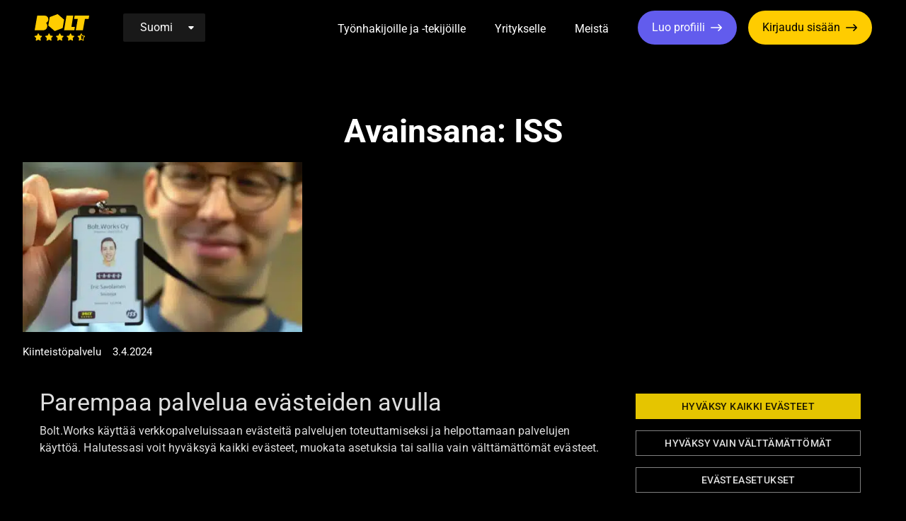

--- FILE ---
content_type: text/html; charset=UTF-8
request_url: https://www.bolt.works/tag/iss/
body_size: 15642
content:
<!doctype html>
<html lang="fi">
<head>
	<meta name="viewport" content="width=device-width, initial-scale=1">
	<meta name='robots' content='index, follow, max-image-preview:large, max-snippet:-1, max-video-preview:-1' />
		<!-- Serviceform Embed -->
		 <script>
		 	var tD=(new Date).toISOString().slice(0,10);window.sf3pid = "0tFWPsdzCPpaOjuRV4Kc";var u="https://dash.serviceform.com/embed/sf-pixel.js?"+tD,t=document.createElement("script");t.setAttribute("type","text/javascript"),t.setAttribute("src",u),t.async=!0,(document.getElementsByTagName("head")[0]||document.documentElement).appendChild(t);
		</script>
		<!-- End Serviceform Embed -->
		
	<!-- This site is optimized with the Yoast SEO plugin v21.9.1 - https://yoast.com/wordpress/plugins/seo/ -->
	<title>ISS arkistot - Bolt.Works</title>
	<link rel="canonical" href="https://www.bolt.works/tag/iss/" />
	<meta property="og:locale" content="fi_FI" />
	<meta property="og:type" content="article" />
	<meta property="og:title" content="ISS arkistot - Bolt.Works" />
	<meta property="og:url" content="https://www.bolt.works/tag/iss/" />
	<meta property="og:site_name" content="Bolt.Works" />
	<meta name="twitter:card" content="summary_large_image" />
	<script type="application/ld+json" class="yoast-schema-graph">{"@context":"https://schema.org","@graph":[{"@type":"CollectionPage","@id":"https://www.bolt.works/tag/iss/","url":"https://www.bolt.works/tag/iss/","name":"ISS arkistot - Bolt.Works","isPartOf":{"@id":"https://www.bolt.works/#website"},"primaryImageOfPage":{"@id":"https://www.bolt.works/tag/iss/#primaryimage"},"image":{"@id":"https://www.bolt.works/tag/iss/#primaryimage"},"thumbnailUrl":"https://www.bolt.works/app/uploads/2024/04/lakko_artikkelikuva_2550x909.jpg","breadcrumb":{"@id":"https://www.bolt.works/tag/iss/#breadcrumb"},"inLanguage":"fi"},{"@type":"ImageObject","inLanguage":"fi","@id":"https://www.bolt.works/tag/iss/#primaryimage","url":"https://www.bolt.works/app/uploads/2024/04/lakko_artikkelikuva_2550x909.jpg","contentUrl":"https://www.bolt.works/app/uploads/2024/04/lakko_artikkelikuva_2550x909.jpg","width":2550,"height":909},{"@type":"BreadcrumbList","@id":"https://www.bolt.works/tag/iss/#breadcrumb","itemListElement":[{"@type":"ListItem","position":1,"name":"Etusivu","item":"https://www.bolt.works/"},{"@type":"ListItem","position":2,"name":"ISS"}]},{"@type":"WebSite","@id":"https://www.bolt.works/#website","url":"https://www.bolt.works/","name":"Bolt.Works","description":"Työelämä uudella tavalla","publisher":{"@id":"https://www.bolt.works/#organization"},"potentialAction":[{"@type":"SearchAction","target":{"@type":"EntryPoint","urlTemplate":"https://www.bolt.works/?s={search_term_string}"},"query-input":"required name=search_term_string"}],"inLanguage":"fi"},{"@type":"Organization","@id":"https://www.bolt.works/#organization","name":"Bolt.Works","url":"https://www.bolt.works/","logo":{"@type":"ImageObject","inLanguage":"fi","@id":"https://www.bolt.works/#/schema/logo/image/","url":"https://www.bolt.works/app/uploads/2022/11/bolt-logo.svg","contentUrl":"https://www.bolt.works/app/uploads/2022/11/bolt-logo.svg","width":1,"height":1,"caption":"Bolt.Works"},"image":{"@id":"https://www.bolt.works/#/schema/logo/image/"},"sameAs":["https://www.facebook.com/bolt.works/","https://www.instagram.com/bolt.works/?hl=en","https://www.linkedin.com/company/boltworks"]}]}</script>
	<!-- / Yoast SEO plugin. -->


<link rel='dns-prefetch' href='//www.bolt.works' />
<style id='wp-img-auto-sizes-contain-inline-css' type='text/css'>
img:is([sizes=auto i],[sizes^="auto," i]){contain-intrinsic-size:3000px 1500px}
/*# sourceURL=wp-img-auto-sizes-contain-inline-css */
</style>
<style id='wp-block-library-inline-css' type='text/css'>
:root{--wp-block-synced-color:#7a00df;--wp-block-synced-color--rgb:122,0,223;--wp-bound-block-color:var(--wp-block-synced-color);--wp-editor-canvas-background:#ddd;--wp-admin-theme-color:#007cba;--wp-admin-theme-color--rgb:0,124,186;--wp-admin-theme-color-darker-10:#006ba1;--wp-admin-theme-color-darker-10--rgb:0,107,160.5;--wp-admin-theme-color-darker-20:#005a87;--wp-admin-theme-color-darker-20--rgb:0,90,135;--wp-admin-border-width-focus:2px}@media (min-resolution:192dpi){:root{--wp-admin-border-width-focus:1.5px}}.wp-element-button{cursor:pointer}:root .has-very-light-gray-background-color{background-color:#eee}:root .has-very-dark-gray-background-color{background-color:#313131}:root .has-very-light-gray-color{color:#eee}:root .has-very-dark-gray-color{color:#313131}:root .has-vivid-green-cyan-to-vivid-cyan-blue-gradient-background{background:linear-gradient(135deg,#00d084,#0693e3)}:root .has-purple-crush-gradient-background{background:linear-gradient(135deg,#34e2e4,#4721fb 50%,#ab1dfe)}:root .has-hazy-dawn-gradient-background{background:linear-gradient(135deg,#faaca8,#dad0ec)}:root .has-subdued-olive-gradient-background{background:linear-gradient(135deg,#fafae1,#67a671)}:root .has-atomic-cream-gradient-background{background:linear-gradient(135deg,#fdd79a,#004a59)}:root .has-nightshade-gradient-background{background:linear-gradient(135deg,#330968,#31cdcf)}:root .has-midnight-gradient-background{background:linear-gradient(135deg,#020381,#2874fc)}:root{--wp--preset--font-size--normal:16px;--wp--preset--font-size--huge:42px}.has-regular-font-size{font-size:1em}.has-larger-font-size{font-size:2.625em}.has-normal-font-size{font-size:var(--wp--preset--font-size--normal)}.has-huge-font-size{font-size:var(--wp--preset--font-size--huge)}.has-text-align-center{text-align:center}.has-text-align-left{text-align:left}.has-text-align-right{text-align:right}.has-fit-text{white-space:nowrap!important}#end-resizable-editor-section{display:none}.aligncenter{clear:both}.items-justified-left{justify-content:flex-start}.items-justified-center{justify-content:center}.items-justified-right{justify-content:flex-end}.items-justified-space-between{justify-content:space-between}.screen-reader-text{border:0;clip-path:inset(50%);height:1px;margin:-1px;overflow:hidden;padding:0;position:absolute;width:1px;word-wrap:normal!important}.screen-reader-text:focus{background-color:#ddd;clip-path:none;color:#444;display:block;font-size:1em;height:auto;left:5px;line-height:normal;padding:15px 23px 14px;text-decoration:none;top:5px;width:auto;z-index:100000}html :where(.has-border-color){border-style:solid}html :where([style*=border-top-color]){border-top-style:solid}html :where([style*=border-right-color]){border-right-style:solid}html :where([style*=border-bottom-color]){border-bottom-style:solid}html :where([style*=border-left-color]){border-left-style:solid}html :where([style*=border-width]){border-style:solid}html :where([style*=border-top-width]){border-top-style:solid}html :where([style*=border-right-width]){border-right-style:solid}html :where([style*=border-bottom-width]){border-bottom-style:solid}html :where([style*=border-left-width]){border-left-style:solid}html :where(img[class*=wp-image-]){height:auto;max-width:100%}:where(figure){margin:0 0 1em}html :where(.is-position-sticky){--wp-admin--admin-bar--position-offset:var(--wp-admin--admin-bar--height,0px)}@media screen and (max-width:600px){html :where(.is-position-sticky){--wp-admin--admin-bar--position-offset:0px}}

/*# sourceURL=wp-block-library-inline-css */
</style><style id='wp-block-image-inline-css' type='text/css'>
.wp-block-image>a,.wp-block-image>figure>a{display:inline-block}.wp-block-image img{box-sizing:border-box;height:auto;max-width:100%;vertical-align:bottom}@media not (prefers-reduced-motion){.wp-block-image img.hide{visibility:hidden}.wp-block-image img.show{animation:show-content-image .4s}}.wp-block-image[style*=border-radius] img,.wp-block-image[style*=border-radius]>a{border-radius:inherit}.wp-block-image.has-custom-border img{box-sizing:border-box}.wp-block-image.aligncenter{text-align:center}.wp-block-image.alignfull>a,.wp-block-image.alignwide>a{width:100%}.wp-block-image.alignfull img,.wp-block-image.alignwide img{height:auto;width:100%}.wp-block-image .aligncenter,.wp-block-image .alignleft,.wp-block-image .alignright,.wp-block-image.aligncenter,.wp-block-image.alignleft,.wp-block-image.alignright{display:table}.wp-block-image .aligncenter>figcaption,.wp-block-image .alignleft>figcaption,.wp-block-image .alignright>figcaption,.wp-block-image.aligncenter>figcaption,.wp-block-image.alignleft>figcaption,.wp-block-image.alignright>figcaption{caption-side:bottom;display:table-caption}.wp-block-image .alignleft{float:left;margin:.5em 1em .5em 0}.wp-block-image .alignright{float:right;margin:.5em 0 .5em 1em}.wp-block-image .aligncenter{margin-left:auto;margin-right:auto}.wp-block-image :where(figcaption){margin-bottom:1em;margin-top:.5em}.wp-block-image.is-style-circle-mask img{border-radius:9999px}@supports ((-webkit-mask-image:none) or (mask-image:none)) or (-webkit-mask-image:none){.wp-block-image.is-style-circle-mask img{border-radius:0;-webkit-mask-image:url('data:image/svg+xml;utf8,<svg viewBox="0 0 100 100" xmlns="http://www.w3.org/2000/svg"><circle cx="50" cy="50" r="50"/></svg>');mask-image:url('data:image/svg+xml;utf8,<svg viewBox="0 0 100 100" xmlns="http://www.w3.org/2000/svg"><circle cx="50" cy="50" r="50"/></svg>');mask-mode:alpha;-webkit-mask-position:center;mask-position:center;-webkit-mask-repeat:no-repeat;mask-repeat:no-repeat;-webkit-mask-size:contain;mask-size:contain}}:root :where(.wp-block-image.is-style-rounded img,.wp-block-image .is-style-rounded img){border-radius:9999px}.wp-block-image figure{margin:0}.wp-lightbox-container{display:flex;flex-direction:column;position:relative}.wp-lightbox-container img{cursor:zoom-in}.wp-lightbox-container img:hover+button{opacity:1}.wp-lightbox-container button{align-items:center;backdrop-filter:blur(16px) saturate(180%);background-color:#5a5a5a40;border:none;border-radius:4px;cursor:zoom-in;display:flex;height:20px;justify-content:center;opacity:0;padding:0;position:absolute;right:16px;text-align:center;top:16px;width:20px;z-index:100}@media not (prefers-reduced-motion){.wp-lightbox-container button{transition:opacity .2s ease}}.wp-lightbox-container button:focus-visible{outline:3px auto #5a5a5a40;outline:3px auto -webkit-focus-ring-color;outline-offset:3px}.wp-lightbox-container button:hover{cursor:pointer;opacity:1}.wp-lightbox-container button:focus{opacity:1}.wp-lightbox-container button:focus,.wp-lightbox-container button:hover,.wp-lightbox-container button:not(:hover):not(:active):not(.has-background){background-color:#5a5a5a40;border:none}.wp-lightbox-overlay{box-sizing:border-box;cursor:zoom-out;height:100vh;left:0;overflow:hidden;position:fixed;top:0;visibility:hidden;width:100%;z-index:100000}.wp-lightbox-overlay .close-button{align-items:center;cursor:pointer;display:flex;justify-content:center;min-height:40px;min-width:40px;padding:0;position:absolute;right:calc(env(safe-area-inset-right) + 16px);top:calc(env(safe-area-inset-top) + 16px);z-index:5000000}.wp-lightbox-overlay .close-button:focus,.wp-lightbox-overlay .close-button:hover,.wp-lightbox-overlay .close-button:not(:hover):not(:active):not(.has-background){background:none;border:none}.wp-lightbox-overlay .lightbox-image-container{height:var(--wp--lightbox-container-height);left:50%;overflow:hidden;position:absolute;top:50%;transform:translate(-50%,-50%);transform-origin:top left;width:var(--wp--lightbox-container-width);z-index:9999999999}.wp-lightbox-overlay .wp-block-image{align-items:center;box-sizing:border-box;display:flex;height:100%;justify-content:center;margin:0;position:relative;transform-origin:0 0;width:100%;z-index:3000000}.wp-lightbox-overlay .wp-block-image img{height:var(--wp--lightbox-image-height);min-height:var(--wp--lightbox-image-height);min-width:var(--wp--lightbox-image-width);width:var(--wp--lightbox-image-width)}.wp-lightbox-overlay .wp-block-image figcaption{display:none}.wp-lightbox-overlay button{background:none;border:none}.wp-lightbox-overlay .scrim{background-color:#fff;height:100%;opacity:.9;position:absolute;width:100%;z-index:2000000}.wp-lightbox-overlay.active{visibility:visible}@media not (prefers-reduced-motion){.wp-lightbox-overlay.active{animation:turn-on-visibility .25s both}.wp-lightbox-overlay.active img{animation:turn-on-visibility .35s both}.wp-lightbox-overlay.show-closing-animation:not(.active){animation:turn-off-visibility .35s both}.wp-lightbox-overlay.show-closing-animation:not(.active) img{animation:turn-off-visibility .25s both}.wp-lightbox-overlay.zoom.active{animation:none;opacity:1;visibility:visible}.wp-lightbox-overlay.zoom.active .lightbox-image-container{animation:lightbox-zoom-in .4s}.wp-lightbox-overlay.zoom.active .lightbox-image-container img{animation:none}.wp-lightbox-overlay.zoom.active .scrim{animation:turn-on-visibility .4s forwards}.wp-lightbox-overlay.zoom.show-closing-animation:not(.active){animation:none}.wp-lightbox-overlay.zoom.show-closing-animation:not(.active) .lightbox-image-container{animation:lightbox-zoom-out .4s}.wp-lightbox-overlay.zoom.show-closing-animation:not(.active) .lightbox-image-container img{animation:none}.wp-lightbox-overlay.zoom.show-closing-animation:not(.active) .scrim{animation:turn-off-visibility .4s forwards}}@keyframes show-content-image{0%{visibility:hidden}99%{visibility:hidden}to{visibility:visible}}@keyframes turn-on-visibility{0%{opacity:0}to{opacity:1}}@keyframes turn-off-visibility{0%{opacity:1;visibility:visible}99%{opacity:0;visibility:visible}to{opacity:0;visibility:hidden}}@keyframes lightbox-zoom-in{0%{transform:translate(calc((-100vw + var(--wp--lightbox-scrollbar-width))/2 + var(--wp--lightbox-initial-left-position)),calc(-50vh + var(--wp--lightbox-initial-top-position))) scale(var(--wp--lightbox-scale))}to{transform:translate(-50%,-50%) scale(1)}}@keyframes lightbox-zoom-out{0%{transform:translate(-50%,-50%) scale(1);visibility:visible}99%{visibility:visible}to{transform:translate(calc((-100vw + var(--wp--lightbox-scrollbar-width))/2 + var(--wp--lightbox-initial-left-position)),calc(-50vh + var(--wp--lightbox-initial-top-position))) scale(var(--wp--lightbox-scale));visibility:hidden}}
/*# sourceURL=https://www.bolt.works/wp/wp-includes/blocks/image/style.min.css */
</style>
<style id='wp-block-paragraph-inline-css' type='text/css'>
.is-small-text{font-size:.875em}.is-regular-text{font-size:1em}.is-large-text{font-size:2.25em}.is-larger-text{font-size:3em}.has-drop-cap:not(:focus):first-letter{float:left;font-size:8.4em;font-style:normal;font-weight:100;line-height:.68;margin:.05em .1em 0 0;text-transform:uppercase}body.rtl .has-drop-cap:not(:focus):first-letter{float:none;margin-left:.1em}p.has-drop-cap.has-background{overflow:hidden}:root :where(p.has-background){padding:1.25em 2.375em}:where(p.has-text-color:not(.has-link-color)) a{color:inherit}p.has-text-align-left[style*="writing-mode:vertical-lr"],p.has-text-align-right[style*="writing-mode:vertical-rl"]{rotate:180deg}
/*# sourceURL=https://www.bolt.works/wp/wp-includes/blocks/paragraph/style.min.css */
</style>
<style id='wp-block-social-links-inline-css' type='text/css'>
.wp-block-social-links{background:none;box-sizing:border-box;margin-left:0;padding-left:0;padding-right:0;text-indent:0}.wp-block-social-links .wp-social-link a,.wp-block-social-links .wp-social-link a:hover{border-bottom:0;box-shadow:none;text-decoration:none}.wp-block-social-links .wp-social-link svg{height:1em;width:1em}.wp-block-social-links .wp-social-link span:not(.screen-reader-text){font-size:.65em;margin-left:.5em;margin-right:.5em}.wp-block-social-links.has-small-icon-size{font-size:16px}.wp-block-social-links,.wp-block-social-links.has-normal-icon-size{font-size:24px}.wp-block-social-links.has-large-icon-size{font-size:36px}.wp-block-social-links.has-huge-icon-size{font-size:48px}.wp-block-social-links.aligncenter{display:flex;justify-content:center}.wp-block-social-links.alignright{justify-content:flex-end}.wp-block-social-link{border-radius:9999px;display:block}@media not (prefers-reduced-motion){.wp-block-social-link{transition:transform .1s ease}}.wp-block-social-link{height:auto}.wp-block-social-link a{align-items:center;display:flex;line-height:0}.wp-block-social-link:hover{transform:scale(1.1)}.wp-block-social-links .wp-block-social-link.wp-social-link{display:inline-block;margin:0;padding:0}.wp-block-social-links .wp-block-social-link.wp-social-link .wp-block-social-link-anchor,.wp-block-social-links .wp-block-social-link.wp-social-link .wp-block-social-link-anchor svg,.wp-block-social-links .wp-block-social-link.wp-social-link .wp-block-social-link-anchor:active,.wp-block-social-links .wp-block-social-link.wp-social-link .wp-block-social-link-anchor:hover,.wp-block-social-links .wp-block-social-link.wp-social-link .wp-block-social-link-anchor:visited{color:currentColor;fill:currentColor}:where(.wp-block-social-links:not(.is-style-logos-only)) .wp-social-link{background-color:#f0f0f0;color:#444}:where(.wp-block-social-links:not(.is-style-logos-only)) .wp-social-link-amazon{background-color:#f90;color:#fff}:where(.wp-block-social-links:not(.is-style-logos-only)) .wp-social-link-bandcamp{background-color:#1ea0c3;color:#fff}:where(.wp-block-social-links:not(.is-style-logos-only)) .wp-social-link-behance{background-color:#0757fe;color:#fff}:where(.wp-block-social-links:not(.is-style-logos-only)) .wp-social-link-bluesky{background-color:#0a7aff;color:#fff}:where(.wp-block-social-links:not(.is-style-logos-only)) .wp-social-link-codepen{background-color:#1e1f26;color:#fff}:where(.wp-block-social-links:not(.is-style-logos-only)) .wp-social-link-deviantart{background-color:#02e49b;color:#fff}:where(.wp-block-social-links:not(.is-style-logos-only)) .wp-social-link-discord{background-color:#5865f2;color:#fff}:where(.wp-block-social-links:not(.is-style-logos-only)) .wp-social-link-dribbble{background-color:#e94c89;color:#fff}:where(.wp-block-social-links:not(.is-style-logos-only)) .wp-social-link-dropbox{background-color:#4280ff;color:#fff}:where(.wp-block-social-links:not(.is-style-logos-only)) .wp-social-link-etsy{background-color:#f45800;color:#fff}:where(.wp-block-social-links:not(.is-style-logos-only)) .wp-social-link-facebook{background-color:#0866ff;color:#fff}:where(.wp-block-social-links:not(.is-style-logos-only)) .wp-social-link-fivehundredpx{background-color:#000;color:#fff}:where(.wp-block-social-links:not(.is-style-logos-only)) .wp-social-link-flickr{background-color:#0461dd;color:#fff}:where(.wp-block-social-links:not(.is-style-logos-only)) .wp-social-link-foursquare{background-color:#e65678;color:#fff}:where(.wp-block-social-links:not(.is-style-logos-only)) .wp-social-link-github{background-color:#24292d;color:#fff}:where(.wp-block-social-links:not(.is-style-logos-only)) .wp-social-link-goodreads{background-color:#eceadd;color:#382110}:where(.wp-block-social-links:not(.is-style-logos-only)) .wp-social-link-google{background-color:#ea4434;color:#fff}:where(.wp-block-social-links:not(.is-style-logos-only)) .wp-social-link-gravatar{background-color:#1d4fc4;color:#fff}:where(.wp-block-social-links:not(.is-style-logos-only)) .wp-social-link-instagram{background-color:#f00075;color:#fff}:where(.wp-block-social-links:not(.is-style-logos-only)) .wp-social-link-lastfm{background-color:#e21b24;color:#fff}:where(.wp-block-social-links:not(.is-style-logos-only)) .wp-social-link-linkedin{background-color:#0d66c2;color:#fff}:where(.wp-block-social-links:not(.is-style-logos-only)) .wp-social-link-mastodon{background-color:#3288d4;color:#fff}:where(.wp-block-social-links:not(.is-style-logos-only)) .wp-social-link-medium{background-color:#000;color:#fff}:where(.wp-block-social-links:not(.is-style-logos-only)) .wp-social-link-meetup{background-color:#f6405f;color:#fff}:where(.wp-block-social-links:not(.is-style-logos-only)) .wp-social-link-patreon{background-color:#000;color:#fff}:where(.wp-block-social-links:not(.is-style-logos-only)) .wp-social-link-pinterest{background-color:#e60122;color:#fff}:where(.wp-block-social-links:not(.is-style-logos-only)) .wp-social-link-pocket{background-color:#ef4155;color:#fff}:where(.wp-block-social-links:not(.is-style-logos-only)) .wp-social-link-reddit{background-color:#ff4500;color:#fff}:where(.wp-block-social-links:not(.is-style-logos-only)) .wp-social-link-skype{background-color:#0478d7;color:#fff}:where(.wp-block-social-links:not(.is-style-logos-only)) .wp-social-link-snapchat{background-color:#fefc00;color:#fff;stroke:#000}:where(.wp-block-social-links:not(.is-style-logos-only)) .wp-social-link-soundcloud{background-color:#ff5600;color:#fff}:where(.wp-block-social-links:not(.is-style-logos-only)) .wp-social-link-spotify{background-color:#1bd760;color:#fff}:where(.wp-block-social-links:not(.is-style-logos-only)) .wp-social-link-telegram{background-color:#2aabee;color:#fff}:where(.wp-block-social-links:not(.is-style-logos-only)) .wp-social-link-threads{background-color:#000;color:#fff}:where(.wp-block-social-links:not(.is-style-logos-only)) .wp-social-link-tiktok{background-color:#000;color:#fff}:where(.wp-block-social-links:not(.is-style-logos-only)) .wp-social-link-tumblr{background-color:#011835;color:#fff}:where(.wp-block-social-links:not(.is-style-logos-only)) .wp-social-link-twitch{background-color:#6440a4;color:#fff}:where(.wp-block-social-links:not(.is-style-logos-only)) .wp-social-link-twitter{background-color:#1da1f2;color:#fff}:where(.wp-block-social-links:not(.is-style-logos-only)) .wp-social-link-vimeo{background-color:#1eb7ea;color:#fff}:where(.wp-block-social-links:not(.is-style-logos-only)) .wp-social-link-vk{background-color:#4680c2;color:#fff}:where(.wp-block-social-links:not(.is-style-logos-only)) .wp-social-link-wordpress{background-color:#3499cd;color:#fff}:where(.wp-block-social-links:not(.is-style-logos-only)) .wp-social-link-whatsapp{background-color:#25d366;color:#fff}:where(.wp-block-social-links:not(.is-style-logos-only)) .wp-social-link-x{background-color:#000;color:#fff}:where(.wp-block-social-links:not(.is-style-logos-only)) .wp-social-link-yelp{background-color:#d32422;color:#fff}:where(.wp-block-social-links:not(.is-style-logos-only)) .wp-social-link-youtube{background-color:red;color:#fff}:where(.wp-block-social-links.is-style-logos-only) .wp-social-link{background:none}:where(.wp-block-social-links.is-style-logos-only) .wp-social-link svg{height:1.25em;width:1.25em}:where(.wp-block-social-links.is-style-logos-only) .wp-social-link-amazon{color:#f90}:where(.wp-block-social-links.is-style-logos-only) .wp-social-link-bandcamp{color:#1ea0c3}:where(.wp-block-social-links.is-style-logos-only) .wp-social-link-behance{color:#0757fe}:where(.wp-block-social-links.is-style-logos-only) .wp-social-link-bluesky{color:#0a7aff}:where(.wp-block-social-links.is-style-logos-only) .wp-social-link-codepen{color:#1e1f26}:where(.wp-block-social-links.is-style-logos-only) .wp-social-link-deviantart{color:#02e49b}:where(.wp-block-social-links.is-style-logos-only) .wp-social-link-discord{color:#5865f2}:where(.wp-block-social-links.is-style-logos-only) .wp-social-link-dribbble{color:#e94c89}:where(.wp-block-social-links.is-style-logos-only) .wp-social-link-dropbox{color:#4280ff}:where(.wp-block-social-links.is-style-logos-only) .wp-social-link-etsy{color:#f45800}:where(.wp-block-social-links.is-style-logos-only) .wp-social-link-facebook{color:#0866ff}:where(.wp-block-social-links.is-style-logos-only) .wp-social-link-fivehundredpx{color:#000}:where(.wp-block-social-links.is-style-logos-only) .wp-social-link-flickr{color:#0461dd}:where(.wp-block-social-links.is-style-logos-only) .wp-social-link-foursquare{color:#e65678}:where(.wp-block-social-links.is-style-logos-only) .wp-social-link-github{color:#24292d}:where(.wp-block-social-links.is-style-logos-only) .wp-social-link-goodreads{color:#382110}:where(.wp-block-social-links.is-style-logos-only) .wp-social-link-google{color:#ea4434}:where(.wp-block-social-links.is-style-logos-only) .wp-social-link-gravatar{color:#1d4fc4}:where(.wp-block-social-links.is-style-logos-only) .wp-social-link-instagram{color:#f00075}:where(.wp-block-social-links.is-style-logos-only) .wp-social-link-lastfm{color:#e21b24}:where(.wp-block-social-links.is-style-logos-only) .wp-social-link-linkedin{color:#0d66c2}:where(.wp-block-social-links.is-style-logos-only) .wp-social-link-mastodon{color:#3288d4}:where(.wp-block-social-links.is-style-logos-only) .wp-social-link-medium{color:#000}:where(.wp-block-social-links.is-style-logos-only) .wp-social-link-meetup{color:#f6405f}:where(.wp-block-social-links.is-style-logos-only) .wp-social-link-patreon{color:#000}:where(.wp-block-social-links.is-style-logos-only) .wp-social-link-pinterest{color:#e60122}:where(.wp-block-social-links.is-style-logos-only) .wp-social-link-pocket{color:#ef4155}:where(.wp-block-social-links.is-style-logos-only) .wp-social-link-reddit{color:#ff4500}:where(.wp-block-social-links.is-style-logos-only) .wp-social-link-skype{color:#0478d7}:where(.wp-block-social-links.is-style-logos-only) .wp-social-link-snapchat{color:#fff;stroke:#000}:where(.wp-block-social-links.is-style-logos-only) .wp-social-link-soundcloud{color:#ff5600}:where(.wp-block-social-links.is-style-logos-only) .wp-social-link-spotify{color:#1bd760}:where(.wp-block-social-links.is-style-logos-only) .wp-social-link-telegram{color:#2aabee}:where(.wp-block-social-links.is-style-logos-only) .wp-social-link-threads{color:#000}:where(.wp-block-social-links.is-style-logos-only) .wp-social-link-tiktok{color:#000}:where(.wp-block-social-links.is-style-logos-only) .wp-social-link-tumblr{color:#011835}:where(.wp-block-social-links.is-style-logos-only) .wp-social-link-twitch{color:#6440a4}:where(.wp-block-social-links.is-style-logos-only) .wp-social-link-twitter{color:#1da1f2}:where(.wp-block-social-links.is-style-logos-only) .wp-social-link-vimeo{color:#1eb7ea}:where(.wp-block-social-links.is-style-logos-only) .wp-social-link-vk{color:#4680c2}:where(.wp-block-social-links.is-style-logos-only) .wp-social-link-whatsapp{color:#25d366}:where(.wp-block-social-links.is-style-logos-only) .wp-social-link-wordpress{color:#3499cd}:where(.wp-block-social-links.is-style-logos-only) .wp-social-link-x{color:#000}:where(.wp-block-social-links.is-style-logos-only) .wp-social-link-yelp{color:#d32422}:where(.wp-block-social-links.is-style-logos-only) .wp-social-link-youtube{color:red}.wp-block-social-links.is-style-pill-shape .wp-social-link{width:auto}:root :where(.wp-block-social-links .wp-social-link a){padding:.25em}:root :where(.wp-block-social-links.is-style-logos-only .wp-social-link a){padding:0}:root :where(.wp-block-social-links.is-style-pill-shape .wp-social-link a){padding-left:.6666666667em;padding-right:.6666666667em}.wp-block-social-links:not(.has-icon-color):not(.has-icon-background-color) .wp-social-link-snapchat .wp-block-social-link-label{color:#000}
/*# sourceURL=https://www.bolt.works/wp/wp-includes/blocks/social-links/style.min.css */
</style>
<style id='global-styles-inline-css' type='text/css'>
:root{--wp--preset--aspect-ratio--square: 1;--wp--preset--aspect-ratio--4-3: 4/3;--wp--preset--aspect-ratio--3-4: 3/4;--wp--preset--aspect-ratio--3-2: 3/2;--wp--preset--aspect-ratio--2-3: 2/3;--wp--preset--aspect-ratio--16-9: 16/9;--wp--preset--aspect-ratio--9-16: 9/16;--wp--preset--color--black: #000000;--wp--preset--color--cyan-bluish-gray: #abb8c3;--wp--preset--color--white: #ffffff;--wp--preset--color--pale-pink: #f78da7;--wp--preset--color--vivid-red: #cf2e2e;--wp--preset--color--luminous-vivid-orange: #ff6900;--wp--preset--color--luminous-vivid-amber: #fcb900;--wp--preset--color--light-green-cyan: #7bdcb5;--wp--preset--color--vivid-green-cyan: #00d084;--wp--preset--color--pale-cyan-blue: #8ed1fc;--wp--preset--color--vivid-cyan-blue: #0693e3;--wp--preset--color--vivid-purple: #9b51e0;--wp--preset--color--almost-black: #191919;--wp--preset--color--bolt-yellow: #FFCC00;--wp--preset--color--bolt-blue: #625CED;--wp--preset--gradient--vivid-cyan-blue-to-vivid-purple: linear-gradient(135deg,rgb(6,147,227) 0%,rgb(155,81,224) 100%);--wp--preset--gradient--light-green-cyan-to-vivid-green-cyan: linear-gradient(135deg,rgb(122,220,180) 0%,rgb(0,208,130) 100%);--wp--preset--gradient--luminous-vivid-amber-to-luminous-vivid-orange: linear-gradient(135deg,rgb(252,185,0) 0%,rgb(255,105,0) 100%);--wp--preset--gradient--luminous-vivid-orange-to-vivid-red: linear-gradient(135deg,rgb(255,105,0) 0%,rgb(207,46,46) 100%);--wp--preset--gradient--very-light-gray-to-cyan-bluish-gray: linear-gradient(135deg,rgb(238,238,238) 0%,rgb(169,184,195) 100%);--wp--preset--gradient--cool-to-warm-spectrum: linear-gradient(135deg,rgb(74,234,220) 0%,rgb(151,120,209) 20%,rgb(207,42,186) 40%,rgb(238,44,130) 60%,rgb(251,105,98) 80%,rgb(254,248,76) 100%);--wp--preset--gradient--blush-light-purple: linear-gradient(135deg,rgb(255,206,236) 0%,rgb(152,150,240) 100%);--wp--preset--gradient--blush-bordeaux: linear-gradient(135deg,rgb(254,205,165) 0%,rgb(254,45,45) 50%,rgb(107,0,62) 100%);--wp--preset--gradient--luminous-dusk: linear-gradient(135deg,rgb(255,203,112) 0%,rgb(199,81,192) 50%,rgb(65,88,208) 100%);--wp--preset--gradient--pale-ocean: linear-gradient(135deg,rgb(255,245,203) 0%,rgb(182,227,212) 50%,rgb(51,167,181) 100%);--wp--preset--gradient--electric-grass: linear-gradient(135deg,rgb(202,248,128) 0%,rgb(113,206,126) 100%);--wp--preset--gradient--midnight: linear-gradient(135deg,rgb(2,3,129) 0%,rgb(40,116,252) 100%);--wp--preset--font-size--small: 13px;--wp--preset--font-size--medium: 20px;--wp--preset--font-size--large: 36px;--wp--preset--font-size--x-large: 42px;--wp--preset--spacing--20: 0.44rem;--wp--preset--spacing--30: 0.67rem;--wp--preset--spacing--40: 1rem;--wp--preset--spacing--50: 1.5rem;--wp--preset--spacing--60: 2.25rem;--wp--preset--spacing--70: 3.38rem;--wp--preset--spacing--80: 5.06rem;--wp--preset--shadow--natural: 6px 6px 9px rgba(0, 0, 0, 0.2);--wp--preset--shadow--deep: 12px 12px 50px rgba(0, 0, 0, 0.4);--wp--preset--shadow--sharp: 6px 6px 0px rgba(0, 0, 0, 0.2);--wp--preset--shadow--outlined: 6px 6px 0px -3px rgb(255, 255, 255), 6px 6px rgb(0, 0, 0);--wp--preset--shadow--crisp: 6px 6px 0px rgb(0, 0, 0);}p{--wp--preset--font-size--default: 16px;--wp--preset--font-size--large: 20px;--wp--preset--font-size--x-large: 24px;}:root { --wp--style--global--content-size: 860px;--wp--style--global--wide-size: 1000px; }:where(body) { margin: 0; }.wp-site-blocks > .alignleft { float: left; margin-right: 2em; }.wp-site-blocks > .alignright { float: right; margin-left: 2em; }.wp-site-blocks > .aligncenter { justify-content: center; margin-left: auto; margin-right: auto; }:where(.is-layout-flex){gap: 0.5em;}:where(.is-layout-grid){gap: 0.5em;}.is-layout-flow > .alignleft{float: left;margin-inline-start: 0;margin-inline-end: 2em;}.is-layout-flow > .alignright{float: right;margin-inline-start: 2em;margin-inline-end: 0;}.is-layout-flow > .aligncenter{margin-left: auto !important;margin-right: auto !important;}.is-layout-constrained > .alignleft{float: left;margin-inline-start: 0;margin-inline-end: 2em;}.is-layout-constrained > .alignright{float: right;margin-inline-start: 2em;margin-inline-end: 0;}.is-layout-constrained > .aligncenter{margin-left: auto !important;margin-right: auto !important;}.is-layout-constrained > :where(:not(.alignleft):not(.alignright):not(.alignfull)){max-width: var(--wp--style--global--content-size);margin-left: auto !important;margin-right: auto !important;}.is-layout-constrained > .alignwide{max-width: var(--wp--style--global--wide-size);}body .is-layout-flex{display: flex;}.is-layout-flex{flex-wrap: wrap;align-items: center;}.is-layout-flex > :is(*, div){margin: 0;}body .is-layout-grid{display: grid;}.is-layout-grid > :is(*, div){margin: 0;}body{padding-top: 0px;padding-right: 0px;padding-bottom: 0px;padding-left: 0px;}a:where(:not(.wp-element-button)){text-decoration: underline;}:root :where(.wp-element-button, .wp-block-button__link){background-color: #32373c;border-width: 0;color: #fff;font-family: inherit;font-size: inherit;font-style: inherit;font-weight: inherit;letter-spacing: inherit;line-height: inherit;padding-top: calc(0.667em + 2px);padding-right: calc(1.333em + 2px);padding-bottom: calc(0.667em + 2px);padding-left: calc(1.333em + 2px);text-decoration: none;text-transform: inherit;}.has-black-color{color: var(--wp--preset--color--black) !important;}.has-cyan-bluish-gray-color{color: var(--wp--preset--color--cyan-bluish-gray) !important;}.has-white-color{color: var(--wp--preset--color--white) !important;}.has-pale-pink-color{color: var(--wp--preset--color--pale-pink) !important;}.has-vivid-red-color{color: var(--wp--preset--color--vivid-red) !important;}.has-luminous-vivid-orange-color{color: var(--wp--preset--color--luminous-vivid-orange) !important;}.has-luminous-vivid-amber-color{color: var(--wp--preset--color--luminous-vivid-amber) !important;}.has-light-green-cyan-color{color: var(--wp--preset--color--light-green-cyan) !important;}.has-vivid-green-cyan-color{color: var(--wp--preset--color--vivid-green-cyan) !important;}.has-pale-cyan-blue-color{color: var(--wp--preset--color--pale-cyan-blue) !important;}.has-vivid-cyan-blue-color{color: var(--wp--preset--color--vivid-cyan-blue) !important;}.has-vivid-purple-color{color: var(--wp--preset--color--vivid-purple) !important;}.has-almost-black-color{color: var(--wp--preset--color--almost-black) !important;}.has-bolt-yellow-color{color: var(--wp--preset--color--bolt-yellow) !important;}.has-bolt-blue-color{color: var(--wp--preset--color--bolt-blue) !important;}.has-black-background-color{background-color: var(--wp--preset--color--black) !important;}.has-cyan-bluish-gray-background-color{background-color: var(--wp--preset--color--cyan-bluish-gray) !important;}.has-white-background-color{background-color: var(--wp--preset--color--white) !important;}.has-pale-pink-background-color{background-color: var(--wp--preset--color--pale-pink) !important;}.has-vivid-red-background-color{background-color: var(--wp--preset--color--vivid-red) !important;}.has-luminous-vivid-orange-background-color{background-color: var(--wp--preset--color--luminous-vivid-orange) !important;}.has-luminous-vivid-amber-background-color{background-color: var(--wp--preset--color--luminous-vivid-amber) !important;}.has-light-green-cyan-background-color{background-color: var(--wp--preset--color--light-green-cyan) !important;}.has-vivid-green-cyan-background-color{background-color: var(--wp--preset--color--vivid-green-cyan) !important;}.has-pale-cyan-blue-background-color{background-color: var(--wp--preset--color--pale-cyan-blue) !important;}.has-vivid-cyan-blue-background-color{background-color: var(--wp--preset--color--vivid-cyan-blue) !important;}.has-vivid-purple-background-color{background-color: var(--wp--preset--color--vivid-purple) !important;}.has-almost-black-background-color{background-color: var(--wp--preset--color--almost-black) !important;}.has-bolt-yellow-background-color{background-color: var(--wp--preset--color--bolt-yellow) !important;}.has-bolt-blue-background-color{background-color: var(--wp--preset--color--bolt-blue) !important;}.has-black-border-color{border-color: var(--wp--preset--color--black) !important;}.has-cyan-bluish-gray-border-color{border-color: var(--wp--preset--color--cyan-bluish-gray) !important;}.has-white-border-color{border-color: var(--wp--preset--color--white) !important;}.has-pale-pink-border-color{border-color: var(--wp--preset--color--pale-pink) !important;}.has-vivid-red-border-color{border-color: var(--wp--preset--color--vivid-red) !important;}.has-luminous-vivid-orange-border-color{border-color: var(--wp--preset--color--luminous-vivid-orange) !important;}.has-luminous-vivid-amber-border-color{border-color: var(--wp--preset--color--luminous-vivid-amber) !important;}.has-light-green-cyan-border-color{border-color: var(--wp--preset--color--light-green-cyan) !important;}.has-vivid-green-cyan-border-color{border-color: var(--wp--preset--color--vivid-green-cyan) !important;}.has-pale-cyan-blue-border-color{border-color: var(--wp--preset--color--pale-cyan-blue) !important;}.has-vivid-cyan-blue-border-color{border-color: var(--wp--preset--color--vivid-cyan-blue) !important;}.has-vivid-purple-border-color{border-color: var(--wp--preset--color--vivid-purple) !important;}.has-almost-black-border-color{border-color: var(--wp--preset--color--almost-black) !important;}.has-bolt-yellow-border-color{border-color: var(--wp--preset--color--bolt-yellow) !important;}.has-bolt-blue-border-color{border-color: var(--wp--preset--color--bolt-blue) !important;}.has-vivid-cyan-blue-to-vivid-purple-gradient-background{background: var(--wp--preset--gradient--vivid-cyan-blue-to-vivid-purple) !important;}.has-light-green-cyan-to-vivid-green-cyan-gradient-background{background: var(--wp--preset--gradient--light-green-cyan-to-vivid-green-cyan) !important;}.has-luminous-vivid-amber-to-luminous-vivid-orange-gradient-background{background: var(--wp--preset--gradient--luminous-vivid-amber-to-luminous-vivid-orange) !important;}.has-luminous-vivid-orange-to-vivid-red-gradient-background{background: var(--wp--preset--gradient--luminous-vivid-orange-to-vivid-red) !important;}.has-very-light-gray-to-cyan-bluish-gray-gradient-background{background: var(--wp--preset--gradient--very-light-gray-to-cyan-bluish-gray) !important;}.has-cool-to-warm-spectrum-gradient-background{background: var(--wp--preset--gradient--cool-to-warm-spectrum) !important;}.has-blush-light-purple-gradient-background{background: var(--wp--preset--gradient--blush-light-purple) !important;}.has-blush-bordeaux-gradient-background{background: var(--wp--preset--gradient--blush-bordeaux) !important;}.has-luminous-dusk-gradient-background{background: var(--wp--preset--gradient--luminous-dusk) !important;}.has-pale-ocean-gradient-background{background: var(--wp--preset--gradient--pale-ocean) !important;}.has-electric-grass-gradient-background{background: var(--wp--preset--gradient--electric-grass) !important;}.has-midnight-gradient-background{background: var(--wp--preset--gradient--midnight) !important;}.has-small-font-size{font-size: var(--wp--preset--font-size--small) !important;}.has-medium-font-size{font-size: var(--wp--preset--font-size--medium) !important;}.has-large-font-size{font-size: var(--wp--preset--font-size--large) !important;}.has-x-large-font-size{font-size: var(--wp--preset--font-size--x-large) !important;}p.has-default-font-size{font-size: var(--wp--preset--font-size--default) !important;}p.has-large-font-size{font-size: var(--wp--preset--font-size--large) !important;}p.has-x-large-font-size{font-size: var(--wp--preset--font-size--x-large) !important;}
/*# sourceURL=global-styles-inline-css */
</style>

<link rel='stylesheet' id='seoaic_front_main_css-css' href='https://www.bolt.works/app/plugins/seoai-client/assets/css/front.min.css?ver=2.21.24' type='text/css' media='all' />
<style id='seoaic_front_main_css-inline-css' type='text/css'>

            .seoaic-multistep-form {
                border-radius: 0px !important;
                border: 0px solid #000 !important;
            }

            .seoaic-multistep-form .seoaic-ms-chat-header {
                background: #000;
                color: #fff;
            }

            .seoaic-multistep-form .seoaic-ms-steps-wrapper {
                background-color: #fff !important;
            }

            div.seoaic-multistep-form .seoaic-ms-step-question {
                background: #fff;
                color: #100717;
                font-size: 13px;
                border-radius: 0px;
                border: 0px solid #000 !important;
            }

            .seoaic-multistep-form .seoaic-ms-text-message-wrapper {
                background: #fff;
                color: #100717;
                font-size: 13px ;
                border-radius: 0px;
                border: 0px solid #000;
            }
            .seoaic-multistep-form .seoaic-ms-multi-items-wrapper label {
                background: #fff;
                color: #100717;
                font-size: 13px;
                border-radius: 0px;
                border: 0px solid #000;
            }

            .seoaic-multistep-form .seoaic-ms-textarea-content textarea {
                border-radius: 0px;
                outline: 1px solid #fff;
            }

            .seoaic-multistep-form .seoaic-ms-contact-fields-wrapper {
                background: #fff;
                border-radius: 0px;
                border: 0px solid #000;
            }

            .seoaic-multistep-form .seoaic-ms-contact-field {
                border-radius: 0px;
                outline: 1px solid #fff;
                font-size: 13px;
            }

            .seoaic-multistep-form .seoaic-ms-contact-field-content label {
                color: #100717;
                font-size: 13px;
            }

            .seoaic-multistep-form .seoaic-ms-buttons-wrapper button {
                background: #fff !important;
                color: #100717 !important;
                font-size: 13px !important;
                border-radius: 0px !important;
                border: 0px solid #000 !important;
            }

            .seoaic-multistep-form .seoaic-ms-answer-item {
                background: #fff;
                color: #100717;
                font-size: 13px;
                border-radius: 0px;
                border: 0px solid #000;
            }

            .seoaic-multistep-form .seoaic-ms-bot-icon.show {
                background-color: #000;
                background-size: 100% 100%;
                background-position: center center;
                background-repeat: no-repeat;
                border-radius: 0px;
                border: 0px solid #000;
                width: 46px;
                height: 46px;
                left: 0;
                box-sizing: content-box;
            }

            .seoaic-multistep-form .seoaic-multistep-progress {
                height: 5px;
                background-color: #000;
            }

            .seoaic-ms-open,
            .seoaic-ms-closed-msg {
                background-color: #000;
                color: #fff;
            }

            .seoaic-ms-closed-msg-close-icon {
                color: #fff;
            }

            .seoaic-ms-clised-msg-connector {
                background-color: #000;
            }
        


            .seoaic-ia-buttons-content button {
                background: #fff;
                color: #100717;
                font-size: 13px;
                border-radius: 0px;
                border: 0px solid #000;
            }

            .seoaic-ia-multi-items-wrapper label {
                background: #fff;
                color: #100717;
                font-size: 13px;
                border-radius: 0px;
                border: 0px solid #000;
            }

            .seoaic-ia-textarea-content textarea {
                border-radius: 0px;
                outline: 1px solid #fff;
            }

        
/*# sourceURL=seoaic_front_main_css-inline-css */
</style>
<link rel='stylesheet' id='dashicons-css' href='https://www.bolt.works/wp/wp-includes/css/dashicons.min.css?ver=6.9' type='text/css' media='all' />
<link rel='stylesheet' id='main-styles-css' href='https://www.bolt.works/app/themes/bolt-works/dist/styles/styles.css?ver=6.9' type='text/css' media='all' />
<script type="text/javascript" src="https://www.bolt.works/wp/wp-includes/js/jquery/jquery.min.js?ver=3.7.1" id="jquery-core-js"></script>
<script type="text/javascript" src="https://www.bolt.works/wp/wp-includes/js/jquery/jquery-migrate.min.js?ver=3.4.1" id="jquery-migrate-js"></script>
<link rel="https://api.w.org/" href="https://www.bolt.works/wp-json/" /><link rel="alternate" title="JSON" type="application/json" href="https://www.bolt.works/wp-json/wp/v2/tags/149" /><meta name="google-site-verification" content="t9JireML1OhhKF8YrCg5LR14TdZ-9S31BFPhXujZXOI" />
<link rel="icon" href="https://www.bolt.works/app/uploads/2022/12/bolt-favicon-150x150.png" sizes="32x32" />
<link rel="icon" href="https://www.bolt.works/app/uploads/2022/12/bolt-favicon.png" sizes="192x192" />
<link rel="apple-touch-icon" href="https://www.bolt.works/app/uploads/2022/12/bolt-favicon.png" />
<meta name="msapplication-TileImage" content="https://www.bolt.works/app/uploads/2022/12/bolt-favicon.png" />
</head>

<body class="archive tag tag-iss tag-149 wp-embed-responsive wp-theme-bolt-works">
		<header id="headertop" class="header container-fluid">
				<nav id="navbar-main" class="navbar h-[122px] lg:h-auto">
	<div class="navbar__topbar">
		<div class="navbar__topbar__container relative flex justify-between px-4 md:px-12">
			<div class="navbar__topbar__container__left flex items-center">
				<button class="navbar-toggler not-active prevent-animation block lg:hidden" id="menu-toggle" type="button" aria-expanded="false" aria-label="Toggle navigation">
					<div class="navbar-toggler-text label-open screen-reader-text">
						Valikko					</div>
					<div class="navbar-toggler-text label-close screen-reader-text">
						Sulje					</div>
					<div class="hamburger-box">
						<span></span>
						<span></span>
						<span></span>
					</div>
				</button>

				<div id="primary-menu-mobile" class="navbar__menu-primary-mobile hidden navbar-collapse">
					<div class="navbar__menu-primary-mobile__wrapper">
						<ul id="menu-paavalikko" class="navbar-nav ml-auto"><li id="menu-item-8" class="menu-item menu-item-home menu-item-has-children menu-item-depth-0 menu-item-8 nav-item dropdown"><div class="menu-item__label-wrapper"><a href="https://www.bolt.works/" class="nav-link depth-0" aria-haspopup="true" aria-expanded="false">Työnhakijoille ja -tekijöille</a>
			<button class="dropdown-toggle" role="button" data-toggle="dropdown" aria-haspopup="true" aria-expanded="false">
				<span class="sr-only">
					Toggle Dropdown
				</span>
				<svg width="5" height="9" viewBox="0 0 5 9" xmlns="http://www.w3.org/2000/svg"><path d="M1.76562 0.984375L4.76562 3.96094C4.90625 4.125 5 4.3125 5 4.5C5 4.66406 4.90625 4.875 4.76562 5.01562L1.76562 7.99219C1.55469 8.20312 1.22656 8.27344 0.945312 8.15625C0.664062 8.03906 0.5 7.80469 0.5 7.5V1.5C0.5 1.21875 0.664062 0.9375 0.945312 0.820312C1.22656 0.703125 1.55469 0.773438 1.76562 0.984375Z" /></svg>
			</button></div>
<div class="dropdown-menu"><ul class="dropdown-menu__wrapper">
	<li id="menu-item-7140" class="hide-title menu-item-first-colum menu-item menu-item-object-custom menu-item-has-children menu-item-depth-1 menu-item-7140 nav-item dropdown"><div class="menu-item__label-wrapper"><a href="#" class="hide-title dropdown-item" data-target="#">Työpaikat ja yhteystiedot</a>
			<button class="dropdown-toggle" role="button" data-toggle="dropdown" aria-haspopup="true" aria-expanded="false">
				<span class="sr-only">
					Toggle Dropdown
				</span>
				<svg width="5" height="9" viewBox="0 0 5 9" xmlns="http://www.w3.org/2000/svg"><path d="M1.76562 0.984375L4.76562 3.96094C4.90625 4.125 5 4.3125 5 4.5C5 4.66406 4.90625 4.875 4.76562 5.01562L1.76562 7.99219C1.55469 8.20312 1.22656 8.27344 0.945312 8.15625C0.664062 8.03906 0.5 7.80469 0.5 7.5V1.5C0.5 1.21875 0.664062 0.9375 0.945312 0.820312C1.22656 0.703125 1.55469 0.773438 1.76562 0.984375Z" /></svg>
			</button></div>
	<div class="dropdown-menu"><ul class="dropdown-menu__wrapper">
		<li id="menu-item-24" class="menu-item menu-item-depth-2 menu-item-24 nav-item"><div class="menu-item__label-wrapper"><a href="https://www.bolt.works/avoimet-tyopaikat/" class=" dropdown-item" data-target="#">Avoimet työpaikat</a></div>		<li id="menu-item-8844" class="menu-item menu-item-depth-2 menu-item-8844 nav-item"><div class="menu-item__label-wrapper"><a href="https://www.bolt.works/kesarekry/" class=" dropdown-item" data-target="#">Kesätyöpaikat 2026</a></div>		<li id="menu-item-8373" class="menu-item menu-item-depth-2 menu-item-8373 nav-item"><div class="menu-item__label-wrapper"><a href="https://www.bolt.works/lapinsesonki/" class=" dropdown-item" data-target="#">Lapin tunturikohteiden kausityöpaikat – Vietä unelmien talvi pohjoisessa!</a></div>		<li id="menu-item-1322" class="menu-item menu-item-depth-2 menu-item-1322 nav-item"><div class="menu-item__label-wrapper"><a href="https://www.bolt.works/bolt-works-tyonantajana/" class=" dropdown-item" data-target="#">Bolt.Works työnantajana</a></div>		<li id="menu-item-26" class="menu-item menu-item-depth-2 menu-item-26 nav-item"><div class="menu-item__label-wrapper"><a href="https://www.bolt.works/oppisopimuskoulutus/" class=" dropdown-item" data-target="#">Oppisopimuskoulutukset</a></div>		<li id="menu-item-27" class="dropdown-btn menu-item menu-item-depth-2 menu-item-27 nav-item"><div class="menu-item__label-wrapper"><a href="https://www.bolt.works/tyonhakijoille-ja-tekijoille/ota-yhteytta/" class="dropdown-btn dropdown-item" data-target="#">Ota yhteyttä</a></div>	</ul></div>
	<li id="menu-item-28" class="menu-item menu-item-has-children menu-item-sectors-list menu-item-depth-1 menu-item-28 nav-item dropdown"><div class="menu-item__label-wrapper"><a href="https://www.bolt.works/toimialat/" class=" dropdown-item" data-target="#">Toimialat</a>
			<button class="dropdown-toggle" role="button" data-toggle="dropdown" aria-haspopup="true" aria-expanded="false">
				<span class="sr-only">
					Toggle Dropdown
				</span>
				<svg width="5" height="9" viewBox="0 0 5 9" xmlns="http://www.w3.org/2000/svg"><path d="M1.76562 0.984375L4.76562 3.96094C4.90625 4.125 5 4.3125 5 4.5C5 4.66406 4.90625 4.875 4.76562 5.01562L1.76562 7.99219C1.55469 8.20312 1.22656 8.27344 0.945312 8.15625C0.664062 8.03906 0.5 7.80469 0.5 7.5V1.5C0.5 1.21875 0.664062 0.9375 0.945312 0.820312C1.22656 0.703125 1.55469 0.773438 1.76562 0.984375Z" /></svg>
			</button></div>			<ul class="dropdown-menu">
				<div class="dropdown-menu__wrapper">
											<li class="menu-item item-avoimet-tyopaikat-toimistoilla menu-item-depth-2">
															<div class="menu-item__label-wrapper">
															<a href="https://www.bolt.works/avoimet-tyopaikat/avoimet-tyopaikat-toimistoilla/" class="dropdown-item" title="Toimisto">Toimisto</a>
															</div>
														</li>
												<li class="menu-item item-rakennusala menu-item-depth-2">
															<div class="menu-item__label-wrapper">
															<a href="https://www.bolt.works/avoimet-tyopaikat/rakennusala/" class="dropdown-item" title="Rakennusala">Rakennusala</a>
															</div>
														</li>
												<li class="menu-item item-teollisuus menu-item-depth-2">
															<div class="menu-item__label-wrapper">
															<a href="https://www.bolt.works/avoimet-tyopaikat/teollisuus/" class="dropdown-item" title="Teollisuus">Teollisuus</a>
															</div>
														</li>
												<li class="menu-item item-logistiikka menu-item-depth-2">
															<div class="menu-item__label-wrapper">
															<a href="https://www.bolt.works/avoimet-tyopaikat/logistiikka/" class="dropdown-item" title="Logistiikka">Logistiikka</a>
															</div>
														</li>
												<li class="menu-item item-kiinteistohuolto menu-item-depth-2">
															<div class="menu-item__label-wrapper">
															<a href="https://www.bolt.works/avoimet-tyopaikat/kiinteistohuolto/" class="dropdown-item" title="Kiinteistöhuolto">Kiinteistöhuolto</a>
															</div>
														</li>
												<li class="menu-item item-hotelli-ja-ravintola-ala menu-item-depth-2">
															<div class="menu-item__label-wrapper">
															<a href="https://www.bolt.works/avoimet-tyopaikat/hotelli-ja-ravintola-ala/" class="dropdown-item" title="Hotelli- ja ravintola">Hotelli- ja ravintola</a>
															</div>
														</li>
												<li class="menu-item item-kaupan-ala menu-item-depth-2">
															<div class="menu-item__label-wrapper">
															<a href="https://www.bolt.works/avoimet-tyopaikat/kaupan-ala/" class="dropdown-item" title="Kaupan ala">Kaupan ala</a>
															</div>
														</li>
										</div>
			</ul>
				<li id="menu-item-200" class="menu-item menu-item-depth-1 menu-item-200 nav-item"><ul>		<li class="menu-item latest-posts">
			<div class="menu-item__label-wrapper">
				<a href="#" class="dropdown-item-parent">Ajankohtaista</a>
				<button class="dropdown-toggle" role="button" data-toggle="dropdown" aria-haspopup="true" aria-expanded="false">
					<span class="sr-only">
						Toggle Dropdown
					</span>
					<svg width="5" height="9" viewBox="0 0 5 9" xmlns="http://www.w3.org/2000/svg"><path d="M1.76562 0.984375L4.76562 3.96094C4.90625 4.125 5 4.3125 5 4.5C5 4.66406 4.90625 4.875 4.76562 5.01562L1.76562 7.99219C1.55469 8.20312 1.22656 8.27344 0.945312 8.15625C0.664062 8.03906 0.5 7.80469 0.5 7.5V1.5C0.5 1.21875 0.664062 0.9375 0.945312 0.820312C1.22656 0.703125 1.55469 0.773438 1.76562 0.984375Z" /></svg>
				</button>
			</div>
				<ul class="dropdown-menu">
					<div class="dropdown-menu__wrapper">
														<li class="latest-post-item">
									<a href="https://www.bolt.works/paska-ei-saa-valua-alaspain-jenni-kynnokselle-psykologinen-turvallisuus-on-brutaalin-kannattavaa-bisnesta/" class="latest-posts__post-link" title="”Paska ei saa valua alaspäin” – Jenni Kynnökselle psykologinen turvallisuus on brutaalin kannattavaa bisnestä ">
											”Paska ei saa valua alaspäin” – Jenni Kynnökselle psykologinen turvallisuus on brutaalin kannattavaa bisnestä 									</a>
								</li>
															<li class="latest-post-item">
									<a href="https://www.bolt.works/fse-systems-luottaa-bolt-worksiin-vaativissa-ruotsin-projekteissa/" class="latest-posts__post-link" title="FSE Systems luottaa Bolt.Worksiin vaativissa Ruotsin projekteissa ">
											FSE Systems luottaa Bolt.Worksiin vaativissa Ruotsin projekteissa 									</a>
								</li>
																					<li class="latest-post-item">
							<a href="https://www.bolt.works/boltista/ajankohtaista/" class="latest-posts__alllink">Lisää ajankohtaisia</a>
							</li>
											</div>
				</ul>
		</li>
		</ul></ul></div>
</li>
<li id="menu-item-39" class="menu-item menu-item-has-children menu-item-depth-0 menu-item-39 nav-item dropdown"><div class="menu-item__label-wrapper"><a href="https://www.bolt.works/asiakkaille/" class="nav-link depth-0" aria-haspopup="true" aria-expanded="false">Yritykselle</a>
			<button class="dropdown-toggle" role="button" data-toggle="dropdown" aria-haspopup="true" aria-expanded="false">
				<span class="sr-only">
					Toggle Dropdown
				</span>
				<svg width="5" height="9" viewBox="0 0 5 9" xmlns="http://www.w3.org/2000/svg"><path d="M1.76562 0.984375L4.76562 3.96094C4.90625 4.125 5 4.3125 5 4.5C5 4.66406 4.90625 4.875 4.76562 5.01562L1.76562 7.99219C1.55469 8.20312 1.22656 8.27344 0.945312 8.15625C0.664062 8.03906 0.5 7.80469 0.5 7.5V1.5C0.5 1.21875 0.664062 0.9375 0.945312 0.820312C1.22656 0.703125 1.55469 0.773438 1.76562 0.984375Z" /></svg>
			</button></div>
<div class="dropdown-menu"><ul class="dropdown-menu__wrapper">
	<li id="menu-item-7141" class="menu-item-first-colum menu-item-services-list menu-item menu-item-object-custom menu-item-has-children menu-item-depth-1 menu-item-7141 nav-item dropdown"><div class="menu-item__label-wrapper"><a href="#" class="menu-item-first-colum dropdown-item" data-target="#">Palvelut</a>
			<button class="dropdown-toggle" role="button" data-toggle="dropdown" aria-haspopup="true" aria-expanded="false">
				<span class="sr-only">
					Toggle Dropdown
				</span>
				<svg width="5" height="9" viewBox="0 0 5 9" xmlns="http://www.w3.org/2000/svg"><path d="M1.76562 0.984375L4.76562 3.96094C4.90625 4.125 5 4.3125 5 4.5C5 4.66406 4.90625 4.875 4.76562 5.01562L1.76562 7.99219C1.55469 8.20312 1.22656 8.27344 0.945312 8.15625C0.664062 8.03906 0.5 7.80469 0.5 7.5V1.5C0.5 1.21875 0.664062 0.9375 0.945312 0.820312C1.22656 0.703125 1.55469 0.773438 1.76562 0.984375Z" /></svg>
			</button></div>
	<div class="dropdown-menu"><ul class="dropdown-menu__wrapper">
		<li id="menu-item-6974" class="menu-item menu-item-depth-2 menu-item-6974 nav-item"><div class="menu-item__label-wrapper"><a href="https://www.bolt.works/asiakkaille/varmista-kesatyontekijat-vuoden-alussa/" class=" dropdown-item" data-target="#">Kesätyöntekijät yrityksellesi Bolt.Worksilta</a></div>		<li id="menu-item-43" class="menu-item menu-item-depth-2 menu-item-43 nav-item"><div class="menu-item__label-wrapper"><a href="https://www.bolt.works/asiakkaille/henkilostovuokraus/" class=" dropdown-item" data-target="#">Henkilöstövuokraus</a></div>		<li id="menu-item-8087" class="menu-item menu-item-depth-2 menu-item-8087 nav-item"><div class="menu-item__label-wrapper"><a href="https://www.bolt.works/henkiloarvioinnilla-varmistat-onnistuneen-rekryn/" class=" dropdown-item" data-target="#">Henkilöarviointi</a></div>		<li id="menu-item-42" class="menu-item menu-item-depth-2 menu-item-42 nav-item"><div class="menu-item__label-wrapper"><a href="https://www.bolt.works/asiakkaille/suorarekrytointi/" class=" dropdown-item" data-target="#">Suorarekrytointi</a></div>		<li id="menu-item-41" class="menu-item menu-item-depth-2 menu-item-41 nav-item"><div class="menu-item__label-wrapper"><a href="https://www.bolt.works/asiakkaille/suorahaku/" class=" dropdown-item" data-target="#">Suorahaku</a></div>		<li id="menu-item-3589" class="menu-item menu-item-depth-2 menu-item-3589 nav-item"><div class="menu-item__label-wrapper"><a href="https://www.bolt.works/asiakkaille/kansainvalinen-rekrytointi/" class=" dropdown-item" data-target="#">Kansainvälinen rekrytointi</a></div>		<li id="menu-item-5807" class="menu-item menu-item-depth-2 menu-item-5807 nav-item"><div class="menu-item__label-wrapper"><a href="https://www.bolt.works/asiakkaille/muutosturva/" class=" dropdown-item" data-target="#">Muutosturva</a></div>		<li id="menu-item-3349" class="menu-item menu-item-depth-2 menu-item-3349 nav-item"><div class="menu-item__label-wrapper"><a href="https://www.bolt.works/asiakkaille/trenox-torninosturinkuljettajat/" class=" dropdown-item" data-target="#">Trenox-torninosturinkuljettajat</a></div>		<li id="menu-item-4270" class="menu-item menu-item-depth-2 menu-item-4270 nav-item"><div class="menu-item__label-wrapper"><a href="https://www.bolt.works/asiakkaille/koulutuspalvelut/" class=" dropdown-item" data-target="#">Koulutuspalvelut</a></div>		<li id="menu-item-7149" class="menu-item menu-item-object-category menu-item-depth-2 menu-item-7149 nav-item"><div class="menu-item__label-wrapper"><a href="https://www.bolt.works/category/asiakastarinat/" class=" dropdown-item" data-target="#">Asiakastarinat</a></div>		<li id="menu-item-80" class="dropdown-btn menu-item menu-item-depth-2 menu-item-80 nav-item"><div class="menu-item__label-wrapper"><a href="https://www.bolt.works/asiakkaille/ota-yhteytta/" class="dropdown-btn dropdown-item" data-target="#">Ota yhteyttä</a></div>	</ul></div>
	<li id="menu-item-3842" class="menu-item menu-item-has-children menu-item-depth-1 menu-item-3842 nav-item dropdown"><div class="menu-item__label-wrapper"><a href="https://www.bolt.works/asiakkaille/toimialat/" class=" dropdown-item" data-target="#">Toimialat</a>
			<button class="dropdown-toggle" role="button" data-toggle="dropdown" aria-haspopup="true" aria-expanded="false">
				<span class="sr-only">
					Toggle Dropdown
				</span>
				<svg width="5" height="9" viewBox="0 0 5 9" xmlns="http://www.w3.org/2000/svg"><path d="M1.76562 0.984375L4.76562 3.96094C4.90625 4.125 5 4.3125 5 4.5C5 4.66406 4.90625 4.875 4.76562 5.01562L1.76562 7.99219C1.55469 8.20312 1.22656 8.27344 0.945312 8.15625C0.664062 8.03906 0.5 7.80469 0.5 7.5V1.5C0.5 1.21875 0.664062 0.9375 0.945312 0.820312C1.22656 0.703125 1.55469 0.773438 1.76562 0.984375Z" /></svg>
			</button></div>
	<div class="dropdown-menu"><ul class="dropdown-menu__wrapper">
		<li id="menu-item-7211" class="menu-item menu-item-depth-2 menu-item-7211 nav-item"><div class="menu-item__label-wrapper"><a href="https://www.bolt.works/asiakkaille/teollisuus/" class=" dropdown-item" data-target="#">Teollisuus</a></div>		<li id="menu-item-7210" class="menu-item menu-item-depth-2 menu-item-7210 nav-item"><div class="menu-item__label-wrapper"><a href="https://www.bolt.works/toimisto/" class=" dropdown-item" data-target="#">Toimisto</a></div>		<li id="menu-item-7205" class="menu-item menu-item-depth-2 menu-item-7205 nav-item"><div class="menu-item__label-wrapper"><a href="https://www.bolt.works/asiakkaille/kaupan-ala/" class=" dropdown-item" data-target="#">Kaupan ala</a></div>		<li id="menu-item-7206" class="menu-item menu-item-depth-2 menu-item-7206 nav-item"><div class="menu-item__label-wrapper"><a href="https://www.bolt.works/asiakkaille/kiinteistohuolto/" class=" dropdown-item" data-target="#">Kiinteistöhuolto</a></div>		<li id="menu-item-7207" class="menu-item menu-item-depth-2 menu-item-7207 nav-item"><div class="menu-item__label-wrapper"><a href="https://www.bolt.works/asiakkaille/rakennusala/" class=" dropdown-item" data-target="#">Rakennusala</a></div>		<li id="menu-item-7208" class="menu-item menu-item-depth-2 menu-item-7208 nav-item"><div class="menu-item__label-wrapper"><a href="https://www.bolt.works/asiakkaille/logistiikka/" class=" dropdown-item" data-target="#">Logistiikka</a></div>		<li id="menu-item-7209" class="menu-item menu-item-depth-2 menu-item-7209 nav-item"><div class="menu-item__label-wrapper"><a href="https://www.bolt.works/asiakkaille/hotelli-ja-ravintola/" class=" dropdown-item" data-target="#">HoReCa</a></div>	</ul></div>
	<li id="menu-item-7214" class="menu-item menu-item-depth-1 menu-item-7214 nav-item"><ul>		<li class="menu-item latest-posts">
			<div class="menu-item__label-wrapper">
				<a href="#" class="dropdown-item-parent">Ajankohtaista</a>
				<button class="dropdown-toggle" role="button" data-toggle="dropdown" aria-haspopup="true" aria-expanded="false">
					<span class="sr-only">
						Toggle Dropdown
					</span>
					<svg width="5" height="9" viewBox="0 0 5 9" xmlns="http://www.w3.org/2000/svg"><path d="M1.76562 0.984375L4.76562 3.96094C4.90625 4.125 5 4.3125 5 4.5C5 4.66406 4.90625 4.875 4.76562 5.01562L1.76562 7.99219C1.55469 8.20312 1.22656 8.27344 0.945312 8.15625C0.664062 8.03906 0.5 7.80469 0.5 7.5V1.5C0.5 1.21875 0.664062 0.9375 0.945312 0.820312C1.22656 0.703125 1.55469 0.773438 1.76562 0.984375Z" /></svg>
				</button>
			</div>
				<ul class="dropdown-menu">
					<div class="dropdown-menu__wrapper">
														<li class="latest-post-item">
									<a href="https://www.bolt.works/paska-ei-saa-valua-alaspain-jenni-kynnokselle-psykologinen-turvallisuus-on-brutaalin-kannattavaa-bisnesta/" class="latest-posts__post-link" title="”Paska ei saa valua alaspäin” – Jenni Kynnökselle psykologinen turvallisuus on brutaalin kannattavaa bisnestä ">
											”Paska ei saa valua alaspäin” – Jenni Kynnökselle psykologinen turvallisuus on brutaalin kannattavaa bisnestä 									</a>
								</li>
															<li class="latest-post-item">
									<a href="https://www.bolt.works/fse-systems-luottaa-bolt-worksiin-vaativissa-ruotsin-projekteissa/" class="latest-posts__post-link" title="FSE Systems luottaa Bolt.Worksiin vaativissa Ruotsin projekteissa ">
											FSE Systems luottaa Bolt.Worksiin vaativissa Ruotsin projekteissa 									</a>
								</li>
																					<li class="latest-post-item">
							<a href="https://www.bolt.works/boltista/ajankohtaista/" class="latest-posts__alllink">Lisää ajankohtaisia</a>
							</li>
											</div>
				</ul>
		</li>
		</ul></ul></div>
</li>
<li id="menu-item-56" class="menu-item menu-item-has-children menu-item-depth-0 menu-item-56 nav-item dropdown"><div class="menu-item__label-wrapper"><a href="https://www.bolt.works/boltista/" class="nav-link depth-0" aria-haspopup="true" aria-expanded="false">Meistä</a>
			<button class="dropdown-toggle" role="button" data-toggle="dropdown" aria-haspopup="true" aria-expanded="false">
				<span class="sr-only">
					Toggle Dropdown
				</span>
				<svg width="5" height="9" viewBox="0 0 5 9" xmlns="http://www.w3.org/2000/svg"><path d="M1.76562 0.984375L4.76562 3.96094C4.90625 4.125 5 4.3125 5 4.5C5 4.66406 4.90625 4.875 4.76562 5.01562L1.76562 7.99219C1.55469 8.20312 1.22656 8.27344 0.945312 8.15625C0.664062 8.03906 0.5 7.80469 0.5 7.5V1.5C0.5 1.21875 0.664062 0.9375 0.945312 0.820312C1.22656 0.703125 1.55469 0.773438 1.76562 0.984375Z" /></svg>
			</button></div>
<div class="dropdown-menu"><ul class="dropdown-menu__wrapper">
	<li id="menu-item-7148" class="hide-title menu-item-first-colum menu-item menu-item-object-custom menu-item-has-children menu-item-depth-1 menu-item-7148 nav-item dropdown"><div class="menu-item__label-wrapper"><a href="#" class="hide-title dropdown-item" data-target="#">Bolt.works</a>
			<button class="dropdown-toggle" role="button" data-toggle="dropdown" aria-haspopup="true" aria-expanded="false">
				<span class="sr-only">
					Toggle Dropdown
				</span>
				<svg width="5" height="9" viewBox="0 0 5 9" xmlns="http://www.w3.org/2000/svg"><path d="M1.76562 0.984375L4.76562 3.96094C4.90625 4.125 5 4.3125 5 4.5C5 4.66406 4.90625 4.875 4.76562 5.01562L1.76562 7.99219C1.55469 8.20312 1.22656 8.27344 0.945312 8.15625C0.664062 8.03906 0.5 7.80469 0.5 7.5V1.5C0.5 1.21875 0.664062 0.9375 0.945312 0.820312C1.22656 0.703125 1.55469 0.773438 1.76562 0.984375Z" /></svg>
			</button></div>
	<div class="dropdown-menu"><ul class="dropdown-menu__wrapper">
		<li id="menu-item-3539" class="menu-item menu-item-depth-2 menu-item-3539 nav-item"><div class="menu-item__label-wrapper"><a href="https://www.bolt.works/bolt-worksin-hallitus/" class=" dropdown-item" data-target="#">Bolt Group hallitus</a></div>		<li id="menu-item-86" class="menu-item menu-item-depth-2 menu-item-86 nav-item"><div class="menu-item__label-wrapper"><a href="https://www.bolt.works/boltista/toihin-boltin-toimistolle/" class=" dropdown-item" data-target="#">Töihin Bolt.Worksin toimistolle</a></div>		<li id="menu-item-8347" class="menu-item menu-item-depth-2 menu-item-8347 nav-item"><div class="menu-item__label-wrapper"><a href="https://www.bolt.works/vastuullisuus/" class=" dropdown-item" data-target="#">Vastuullisuus</a></div>		<li id="menu-item-8405" class="menu-item menu-item-depth-2 menu-item-8405 nav-item"><div class="menu-item__label-wrapper"><a href="https://www.bolt.works/bolt-works-viiden-tahden-sponsorointituki/" class=" dropdown-item" data-target="#">Sponsorointituki </a></div>		<li id="menu-item-141" class="dropdown-btn menu-item menu-item-depth-2 menu-item-141 nav-item"><div class="menu-item__label-wrapper"><a href="https://www.bolt.works/boltista/ota-yhteytta/" class="dropdown-btn dropdown-item" data-target="#">Ota yhteyttä</a></div>	</ul></div>
	<li id="menu-item-201" class="menu-item menu-item-depth-1 menu-item-201 nav-item"><ul>		<li class="menu-item latest-posts">
			<div class="menu-item__label-wrapper">
				<a href="#" class="dropdown-item-parent">Ajankohtaista</a>
				<button class="dropdown-toggle" role="button" data-toggle="dropdown" aria-haspopup="true" aria-expanded="false">
					<span class="sr-only">
						Toggle Dropdown
					</span>
					<svg width="5" height="9" viewBox="0 0 5 9" xmlns="http://www.w3.org/2000/svg"><path d="M1.76562 0.984375L4.76562 3.96094C4.90625 4.125 5 4.3125 5 4.5C5 4.66406 4.90625 4.875 4.76562 5.01562L1.76562 7.99219C1.55469 8.20312 1.22656 8.27344 0.945312 8.15625C0.664062 8.03906 0.5 7.80469 0.5 7.5V1.5C0.5 1.21875 0.664062 0.9375 0.945312 0.820312C1.22656 0.703125 1.55469 0.773438 1.76562 0.984375Z" /></svg>
				</button>
			</div>
				<ul class="dropdown-menu">
					<div class="dropdown-menu__wrapper">
														<li class="latest-post-item">
									<a href="https://www.bolt.works/paska-ei-saa-valua-alaspain-jenni-kynnokselle-psykologinen-turvallisuus-on-brutaalin-kannattavaa-bisnesta/" class="latest-posts__post-link" title="”Paska ei saa valua alaspäin” – Jenni Kynnökselle psykologinen turvallisuus on brutaalin kannattavaa bisnestä ">
											”Paska ei saa valua alaspäin” – Jenni Kynnökselle psykologinen turvallisuus on brutaalin kannattavaa bisnestä 									</a>
								</li>
															<li class="latest-post-item">
									<a href="https://www.bolt.works/fse-systems-luottaa-bolt-worksiin-vaativissa-ruotsin-projekteissa/" class="latest-posts__post-link" title="FSE Systems luottaa Bolt.Worksiin vaativissa Ruotsin projekteissa ">
											FSE Systems luottaa Bolt.Worksiin vaativissa Ruotsin projekteissa 									</a>
								</li>
																					<li class="latest-post-item">
							<a href="https://www.bolt.works/boltista/ajankohtaista/" class="latest-posts__alllink">Lisää ajankohtaisia</a>
							</li>
											</div>
				</ul>
		</li>
		</ul></ul></div>
</li>
</ul>							<div class="navbar__menu-primary-mobile__wrapper__lang-switcher mt-8 px-4 text-center">
										<select name="lang_choice_mobile" id="lang_choice_mobile" class="pll-switcher-select">
							<option value="https://www.bolt.works/tag/iss/" lang="fi" selected="selected">Suomi</option>
								<option value="https://www.bolt.works/en/" lang="en-GB">English</option>
						</select>
		<script type="text/javascript">
			//<![CDATA[
			document.getElementById( "lang_choice_mobile" ).addEventListener( "change", function ( event ) { location.href = event.currentTarget.value; } )
			//]]>
		</script>
									</div>
												</div>
				</div>
				<a class="navbar__logo-container block mr-4" alt="Etusivu" href="https://www.bolt.works">
					<img class="navbar__logo-container__logo w-[78px] h-auto mt-1.5" alt="Logo" src="https://www.bolt.works/app/themes/bolt-works/dist/images/bolt-logo.svg">
					<span class="screen-reader-text">
						Siirry etusivulle					</span>
				</a>
									<div class="navbar__topbar__container__left__lang-switcher hidden lg:block">
								<select name="lang_choice_desktop" id="lang_choice_desktop" class="pll-switcher-select">
							<option value="https://www.bolt.works/tag/iss/" lang="fi" selected="selected">Suomi</option>
								<option value="https://www.bolt.works/en/" lang="en-GB">English</option>
						</select>
		<script type="text/javascript">
			//<![CDATA[
			document.getElementById( "lang_choice_desktop" ).addEventListener( "change", function ( event ) { location.href = event.currentTarget.value; } )
			//]]>
		</script>
							</div>
								</div>
			<div class="navbar__topbar__container__right flex">
				<div class="primary-menu-desktop navbar__menu-primary hidden lg:block">
					<div class="navbar__menu-primary__wrapper">
						<ul id="menu-paavalikko-1" class="navbar-nav"><li class="menu-item menu-item-home menu-item-has-children menu-item-depth-0 menu-item-8 nav-item dropdown"><div class="menu-item__label-wrapper"><a href="https://www.bolt.works/" class="nav-link depth-0" aria-haspopup="true" aria-expanded="false">Työnhakijoille ja -tekijöille</a>
			<button class="dropdown-toggle" role="button" data-toggle="dropdown" aria-haspopup="true" aria-expanded="false">
				<span class="sr-only">
					Toggle Dropdown
				</span>
				<svg width="5" height="9" viewBox="0 0 5 9" xmlns="http://www.w3.org/2000/svg"><path d="M1.76562 0.984375L4.76562 3.96094C4.90625 4.125 5 4.3125 5 4.5C5 4.66406 4.90625 4.875 4.76562 5.01562L1.76562 7.99219C1.55469 8.20312 1.22656 8.27344 0.945312 8.15625C0.664062 8.03906 0.5 7.80469 0.5 7.5V1.5C0.5 1.21875 0.664062 0.9375 0.945312 0.820312C1.22656 0.703125 1.55469 0.773438 1.76562 0.984375Z" /></svg>
			</button></div>
<div class="dropdown-menu"><ul class="dropdown-menu__wrapper">
	<li class="hide-title menu-item-first-colum menu-item menu-item-object-custom menu-item-has-children menu-item-depth-1 menu-item-7140 nav-item dropdown"><div class="menu-item__label-wrapper"><a href="#" class="hide-title dropdown-item" data-target="#">Työpaikat ja yhteystiedot</a>
			<button class="dropdown-toggle" role="button" data-toggle="dropdown" aria-haspopup="true" aria-expanded="false">
				<span class="sr-only">
					Toggle Dropdown
				</span>
				<svg width="5" height="9" viewBox="0 0 5 9" xmlns="http://www.w3.org/2000/svg"><path d="M1.76562 0.984375L4.76562 3.96094C4.90625 4.125 5 4.3125 5 4.5C5 4.66406 4.90625 4.875 4.76562 5.01562L1.76562 7.99219C1.55469 8.20312 1.22656 8.27344 0.945312 8.15625C0.664062 8.03906 0.5 7.80469 0.5 7.5V1.5C0.5 1.21875 0.664062 0.9375 0.945312 0.820312C1.22656 0.703125 1.55469 0.773438 1.76562 0.984375Z" /></svg>
			</button></div>
	<div class="dropdown-menu"><ul class="dropdown-menu__wrapper">
		<li class="menu-item menu-item-depth-2 menu-item-24 nav-item"><div class="menu-item__label-wrapper"><a href="https://www.bolt.works/avoimet-tyopaikat/" class=" dropdown-item" data-target="#">Avoimet työpaikat</a></div>		<li class="menu-item menu-item-depth-2 menu-item-8844 nav-item"><div class="menu-item__label-wrapper"><a href="https://www.bolt.works/kesarekry/" class=" dropdown-item" data-target="#">Kesätyöpaikat 2026</a></div>		<li class="menu-item menu-item-depth-2 menu-item-8373 nav-item"><div class="menu-item__label-wrapper"><a href="https://www.bolt.works/lapinsesonki/" class=" dropdown-item" data-target="#">Lapin tunturikohteiden kausityöpaikat – Vietä unelmien talvi pohjoisessa!</a></div>		<li class="menu-item menu-item-depth-2 menu-item-1322 nav-item"><div class="menu-item__label-wrapper"><a href="https://www.bolt.works/bolt-works-tyonantajana/" class=" dropdown-item" data-target="#">Bolt.Works työnantajana</a></div>		<li class="menu-item menu-item-depth-2 menu-item-26 nav-item"><div class="menu-item__label-wrapper"><a href="https://www.bolt.works/oppisopimuskoulutus/" class=" dropdown-item" data-target="#">Oppisopimuskoulutukset</a></div>		<li class="dropdown-btn menu-item menu-item-depth-2 menu-item-27 nav-item"><div class="menu-item__label-wrapper"><a href="https://www.bolt.works/tyonhakijoille-ja-tekijoille/ota-yhteytta/" class="dropdown-btn dropdown-item" data-target="#">Ota yhteyttä</a></div>	</ul></div>
	<li class="menu-item menu-item-has-children menu-item-sectors-list menu-item-depth-1 menu-item-28 nav-item dropdown"><div class="menu-item__label-wrapper"><a href="https://www.bolt.works/toimialat/" class=" dropdown-item" data-target="#">Toimialat</a>
			<button class="dropdown-toggle" role="button" data-toggle="dropdown" aria-haspopup="true" aria-expanded="false">
				<span class="sr-only">
					Toggle Dropdown
				</span>
				<svg width="5" height="9" viewBox="0 0 5 9" xmlns="http://www.w3.org/2000/svg"><path d="M1.76562 0.984375L4.76562 3.96094C4.90625 4.125 5 4.3125 5 4.5C5 4.66406 4.90625 4.875 4.76562 5.01562L1.76562 7.99219C1.55469 8.20312 1.22656 8.27344 0.945312 8.15625C0.664062 8.03906 0.5 7.80469 0.5 7.5V1.5C0.5 1.21875 0.664062 0.9375 0.945312 0.820312C1.22656 0.703125 1.55469 0.773438 1.76562 0.984375Z" /></svg>
			</button></div>			<ul class="dropdown-menu">
				<div class="dropdown-menu__wrapper">
											<li class="menu-item item-avoimet-tyopaikat-toimistoilla menu-item-depth-2">
															<div class="menu-item__label-wrapper">
															<a href="https://www.bolt.works/avoimet-tyopaikat/avoimet-tyopaikat-toimistoilla/" class="dropdown-item" title="Toimisto">Toimisto</a>
															</div>
														</li>
												<li class="menu-item item-rakennusala menu-item-depth-2">
															<div class="menu-item__label-wrapper">
															<a href="https://www.bolt.works/avoimet-tyopaikat/rakennusala/" class="dropdown-item" title="Rakennusala">Rakennusala</a>
															</div>
														</li>
												<li class="menu-item item-teollisuus menu-item-depth-2">
															<div class="menu-item__label-wrapper">
															<a href="https://www.bolt.works/avoimet-tyopaikat/teollisuus/" class="dropdown-item" title="Teollisuus">Teollisuus</a>
															</div>
														</li>
												<li class="menu-item item-logistiikka menu-item-depth-2">
															<div class="menu-item__label-wrapper">
															<a href="https://www.bolt.works/avoimet-tyopaikat/logistiikka/" class="dropdown-item" title="Logistiikka">Logistiikka</a>
															</div>
														</li>
												<li class="menu-item item-kiinteistohuolto menu-item-depth-2">
															<div class="menu-item__label-wrapper">
															<a href="https://www.bolt.works/avoimet-tyopaikat/kiinteistohuolto/" class="dropdown-item" title="Kiinteistöhuolto">Kiinteistöhuolto</a>
															</div>
														</li>
												<li class="menu-item item-hotelli-ja-ravintola-ala menu-item-depth-2">
															<div class="menu-item__label-wrapper">
															<a href="https://www.bolt.works/avoimet-tyopaikat/hotelli-ja-ravintola-ala/" class="dropdown-item" title="Hotelli- ja ravintola">Hotelli- ja ravintola</a>
															</div>
														</li>
												<li class="menu-item item-kaupan-ala menu-item-depth-2">
															<div class="menu-item__label-wrapper">
															<a href="https://www.bolt.works/avoimet-tyopaikat/kaupan-ala/" class="dropdown-item" title="Kaupan ala">Kaupan ala</a>
															</div>
														</li>
										</div>
			</ul>
				<li class="menu-item menu-item-depth-1 menu-item-200 nav-item"><ul>		<li class="menu-item latest-posts">
			<div class="menu-item__label-wrapper">
				<a href="#" class="dropdown-item-parent">Ajankohtaista</a>
				<button class="dropdown-toggle" role="button" data-toggle="dropdown" aria-haspopup="true" aria-expanded="false">
					<span class="sr-only">
						Toggle Dropdown
					</span>
					<svg width="5" height="9" viewBox="0 0 5 9" xmlns="http://www.w3.org/2000/svg"><path d="M1.76562 0.984375L4.76562 3.96094C4.90625 4.125 5 4.3125 5 4.5C5 4.66406 4.90625 4.875 4.76562 5.01562L1.76562 7.99219C1.55469 8.20312 1.22656 8.27344 0.945312 8.15625C0.664062 8.03906 0.5 7.80469 0.5 7.5V1.5C0.5 1.21875 0.664062 0.9375 0.945312 0.820312C1.22656 0.703125 1.55469 0.773438 1.76562 0.984375Z" /></svg>
				</button>
			</div>
				<ul class="dropdown-menu">
					<div class="dropdown-menu__wrapper">
														<li class="latest-post-item">
									<a href="https://www.bolt.works/paska-ei-saa-valua-alaspain-jenni-kynnokselle-psykologinen-turvallisuus-on-brutaalin-kannattavaa-bisnesta/" class="latest-posts__post-link" title="”Paska ei saa valua alaspäin” – Jenni Kynnökselle psykologinen turvallisuus on brutaalin kannattavaa bisnestä ">
											”Paska ei saa valua alaspäin” – Jenni Kynnökselle psykologinen turvallisuus on brutaalin kannattavaa bisnestä 									</a>
								</li>
															<li class="latest-post-item">
									<a href="https://www.bolt.works/fse-systems-luottaa-bolt-worksiin-vaativissa-ruotsin-projekteissa/" class="latest-posts__post-link" title="FSE Systems luottaa Bolt.Worksiin vaativissa Ruotsin projekteissa ">
											FSE Systems luottaa Bolt.Worksiin vaativissa Ruotsin projekteissa 									</a>
								</li>
																					<li class="latest-post-item">
							<a href="https://www.bolt.works/boltista/ajankohtaista/" class="latest-posts__alllink">Lisää ajankohtaisia</a>
							</li>
											</div>
				</ul>
		</li>
		</ul></ul></div>
</li>
<li class="menu-item menu-item-has-children menu-item-depth-0 menu-item-39 nav-item dropdown"><div class="menu-item__label-wrapper"><a href="https://www.bolt.works/asiakkaille/" class="nav-link depth-0" aria-haspopup="true" aria-expanded="false">Yritykselle</a>
			<button class="dropdown-toggle" role="button" data-toggle="dropdown" aria-haspopup="true" aria-expanded="false">
				<span class="sr-only">
					Toggle Dropdown
				</span>
				<svg width="5" height="9" viewBox="0 0 5 9" xmlns="http://www.w3.org/2000/svg"><path d="M1.76562 0.984375L4.76562 3.96094C4.90625 4.125 5 4.3125 5 4.5C5 4.66406 4.90625 4.875 4.76562 5.01562L1.76562 7.99219C1.55469 8.20312 1.22656 8.27344 0.945312 8.15625C0.664062 8.03906 0.5 7.80469 0.5 7.5V1.5C0.5 1.21875 0.664062 0.9375 0.945312 0.820312C1.22656 0.703125 1.55469 0.773438 1.76562 0.984375Z" /></svg>
			</button></div>
<div class="dropdown-menu"><ul class="dropdown-menu__wrapper">
	<li class="menu-item-first-colum menu-item-services-list menu-item menu-item-object-custom menu-item-has-children menu-item-depth-1 menu-item-7141 nav-item dropdown"><div class="menu-item__label-wrapper"><a href="#" class="menu-item-first-colum dropdown-item" data-target="#">Palvelut</a>
			<button class="dropdown-toggle" role="button" data-toggle="dropdown" aria-haspopup="true" aria-expanded="false">
				<span class="sr-only">
					Toggle Dropdown
				</span>
				<svg width="5" height="9" viewBox="0 0 5 9" xmlns="http://www.w3.org/2000/svg"><path d="M1.76562 0.984375L4.76562 3.96094C4.90625 4.125 5 4.3125 5 4.5C5 4.66406 4.90625 4.875 4.76562 5.01562L1.76562 7.99219C1.55469 8.20312 1.22656 8.27344 0.945312 8.15625C0.664062 8.03906 0.5 7.80469 0.5 7.5V1.5C0.5 1.21875 0.664062 0.9375 0.945312 0.820312C1.22656 0.703125 1.55469 0.773438 1.76562 0.984375Z" /></svg>
			</button></div>
	<div class="dropdown-menu"><ul class="dropdown-menu__wrapper">
		<li class="menu-item menu-item-depth-2 menu-item-6974 nav-item"><div class="menu-item__label-wrapper"><a href="https://www.bolt.works/asiakkaille/varmista-kesatyontekijat-vuoden-alussa/" class=" dropdown-item" data-target="#">Kesätyöntekijät yrityksellesi Bolt.Worksilta</a></div>		<li class="menu-item menu-item-depth-2 menu-item-43 nav-item"><div class="menu-item__label-wrapper"><a href="https://www.bolt.works/asiakkaille/henkilostovuokraus/" class=" dropdown-item" data-target="#">Henkilöstövuokraus</a></div>		<li class="menu-item menu-item-depth-2 menu-item-8087 nav-item"><div class="menu-item__label-wrapper"><a href="https://www.bolt.works/henkiloarvioinnilla-varmistat-onnistuneen-rekryn/" class=" dropdown-item" data-target="#">Henkilöarviointi</a></div>		<li class="menu-item menu-item-depth-2 menu-item-42 nav-item"><div class="menu-item__label-wrapper"><a href="https://www.bolt.works/asiakkaille/suorarekrytointi/" class=" dropdown-item" data-target="#">Suorarekrytointi</a></div>		<li class="menu-item menu-item-depth-2 menu-item-41 nav-item"><div class="menu-item__label-wrapper"><a href="https://www.bolt.works/asiakkaille/suorahaku/" class=" dropdown-item" data-target="#">Suorahaku</a></div>		<li class="menu-item menu-item-depth-2 menu-item-3589 nav-item"><div class="menu-item__label-wrapper"><a href="https://www.bolt.works/asiakkaille/kansainvalinen-rekrytointi/" class=" dropdown-item" data-target="#">Kansainvälinen rekrytointi</a></div>		<li class="menu-item menu-item-depth-2 menu-item-5807 nav-item"><div class="menu-item__label-wrapper"><a href="https://www.bolt.works/asiakkaille/muutosturva/" class=" dropdown-item" data-target="#">Muutosturva</a></div>		<li class="menu-item menu-item-depth-2 menu-item-3349 nav-item"><div class="menu-item__label-wrapper"><a href="https://www.bolt.works/asiakkaille/trenox-torninosturinkuljettajat/" class=" dropdown-item" data-target="#">Trenox-torninosturinkuljettajat</a></div>		<li class="menu-item menu-item-depth-2 menu-item-4270 nav-item"><div class="menu-item__label-wrapper"><a href="https://www.bolt.works/asiakkaille/koulutuspalvelut/" class=" dropdown-item" data-target="#">Koulutuspalvelut</a></div>		<li class="menu-item menu-item-object-category menu-item-depth-2 menu-item-7149 nav-item"><div class="menu-item__label-wrapper"><a href="https://www.bolt.works/category/asiakastarinat/" class=" dropdown-item" data-target="#">Asiakastarinat</a></div>		<li class="dropdown-btn menu-item menu-item-depth-2 menu-item-80 nav-item"><div class="menu-item__label-wrapper"><a href="https://www.bolt.works/asiakkaille/ota-yhteytta/" class="dropdown-btn dropdown-item" data-target="#">Ota yhteyttä</a></div>	</ul></div>
	<li class="menu-item menu-item-has-children menu-item-depth-1 menu-item-3842 nav-item dropdown"><div class="menu-item__label-wrapper"><a href="https://www.bolt.works/asiakkaille/toimialat/" class=" dropdown-item" data-target="#">Toimialat</a>
			<button class="dropdown-toggle" role="button" data-toggle="dropdown" aria-haspopup="true" aria-expanded="false">
				<span class="sr-only">
					Toggle Dropdown
				</span>
				<svg width="5" height="9" viewBox="0 0 5 9" xmlns="http://www.w3.org/2000/svg"><path d="M1.76562 0.984375L4.76562 3.96094C4.90625 4.125 5 4.3125 5 4.5C5 4.66406 4.90625 4.875 4.76562 5.01562L1.76562 7.99219C1.55469 8.20312 1.22656 8.27344 0.945312 8.15625C0.664062 8.03906 0.5 7.80469 0.5 7.5V1.5C0.5 1.21875 0.664062 0.9375 0.945312 0.820312C1.22656 0.703125 1.55469 0.773438 1.76562 0.984375Z" /></svg>
			</button></div>
	<div class="dropdown-menu"><ul class="dropdown-menu__wrapper">
		<li class="menu-item menu-item-depth-2 menu-item-7211 nav-item"><div class="menu-item__label-wrapper"><a href="https://www.bolt.works/asiakkaille/teollisuus/" class=" dropdown-item" data-target="#">Teollisuus</a></div>		<li class="menu-item menu-item-depth-2 menu-item-7210 nav-item"><div class="menu-item__label-wrapper"><a href="https://www.bolt.works/toimisto/" class=" dropdown-item" data-target="#">Toimisto</a></div>		<li class="menu-item menu-item-depth-2 menu-item-7205 nav-item"><div class="menu-item__label-wrapper"><a href="https://www.bolt.works/asiakkaille/kaupan-ala/" class=" dropdown-item" data-target="#">Kaupan ala</a></div>		<li class="menu-item menu-item-depth-2 menu-item-7206 nav-item"><div class="menu-item__label-wrapper"><a href="https://www.bolt.works/asiakkaille/kiinteistohuolto/" class=" dropdown-item" data-target="#">Kiinteistöhuolto</a></div>		<li class="menu-item menu-item-depth-2 menu-item-7207 nav-item"><div class="menu-item__label-wrapper"><a href="https://www.bolt.works/asiakkaille/rakennusala/" class=" dropdown-item" data-target="#">Rakennusala</a></div>		<li class="menu-item menu-item-depth-2 menu-item-7208 nav-item"><div class="menu-item__label-wrapper"><a href="https://www.bolt.works/asiakkaille/logistiikka/" class=" dropdown-item" data-target="#">Logistiikka</a></div>		<li class="menu-item menu-item-depth-2 menu-item-7209 nav-item"><div class="menu-item__label-wrapper"><a href="https://www.bolt.works/asiakkaille/hotelli-ja-ravintola/" class=" dropdown-item" data-target="#">HoReCa</a></div>	</ul></div>
	<li class="menu-item menu-item-depth-1 menu-item-7214 nav-item"><ul>		<li class="menu-item latest-posts">
			<div class="menu-item__label-wrapper">
				<a href="#" class="dropdown-item-parent">Ajankohtaista</a>
				<button class="dropdown-toggle" role="button" data-toggle="dropdown" aria-haspopup="true" aria-expanded="false">
					<span class="sr-only">
						Toggle Dropdown
					</span>
					<svg width="5" height="9" viewBox="0 0 5 9" xmlns="http://www.w3.org/2000/svg"><path d="M1.76562 0.984375L4.76562 3.96094C4.90625 4.125 5 4.3125 5 4.5C5 4.66406 4.90625 4.875 4.76562 5.01562L1.76562 7.99219C1.55469 8.20312 1.22656 8.27344 0.945312 8.15625C0.664062 8.03906 0.5 7.80469 0.5 7.5V1.5C0.5 1.21875 0.664062 0.9375 0.945312 0.820312C1.22656 0.703125 1.55469 0.773438 1.76562 0.984375Z" /></svg>
				</button>
			</div>
				<ul class="dropdown-menu">
					<div class="dropdown-menu__wrapper">
														<li class="latest-post-item">
									<a href="https://www.bolt.works/paska-ei-saa-valua-alaspain-jenni-kynnokselle-psykologinen-turvallisuus-on-brutaalin-kannattavaa-bisnesta/" class="latest-posts__post-link" title="”Paska ei saa valua alaspäin” – Jenni Kynnökselle psykologinen turvallisuus on brutaalin kannattavaa bisnestä ">
											”Paska ei saa valua alaspäin” – Jenni Kynnökselle psykologinen turvallisuus on brutaalin kannattavaa bisnestä 									</a>
								</li>
															<li class="latest-post-item">
									<a href="https://www.bolt.works/fse-systems-luottaa-bolt-worksiin-vaativissa-ruotsin-projekteissa/" class="latest-posts__post-link" title="FSE Systems luottaa Bolt.Worksiin vaativissa Ruotsin projekteissa ">
											FSE Systems luottaa Bolt.Worksiin vaativissa Ruotsin projekteissa 									</a>
								</li>
																					<li class="latest-post-item">
							<a href="https://www.bolt.works/boltista/ajankohtaista/" class="latest-posts__alllink">Lisää ajankohtaisia</a>
							</li>
											</div>
				</ul>
		</li>
		</ul></ul></div>
</li>
<li class="menu-item menu-item-has-children menu-item-depth-0 menu-item-56 nav-item dropdown"><div class="menu-item__label-wrapper"><a href="https://www.bolt.works/boltista/" class="nav-link depth-0" aria-haspopup="true" aria-expanded="false">Meistä</a>
			<button class="dropdown-toggle" role="button" data-toggle="dropdown" aria-haspopup="true" aria-expanded="false">
				<span class="sr-only">
					Toggle Dropdown
				</span>
				<svg width="5" height="9" viewBox="0 0 5 9" xmlns="http://www.w3.org/2000/svg"><path d="M1.76562 0.984375L4.76562 3.96094C4.90625 4.125 5 4.3125 5 4.5C5 4.66406 4.90625 4.875 4.76562 5.01562L1.76562 7.99219C1.55469 8.20312 1.22656 8.27344 0.945312 8.15625C0.664062 8.03906 0.5 7.80469 0.5 7.5V1.5C0.5 1.21875 0.664062 0.9375 0.945312 0.820312C1.22656 0.703125 1.55469 0.773438 1.76562 0.984375Z" /></svg>
			</button></div>
<div class="dropdown-menu"><ul class="dropdown-menu__wrapper">
	<li class="hide-title menu-item-first-colum menu-item menu-item-object-custom menu-item-has-children menu-item-depth-1 menu-item-7148 nav-item dropdown"><div class="menu-item__label-wrapper"><a href="#" class="hide-title dropdown-item" data-target="#">Bolt.works</a>
			<button class="dropdown-toggle" role="button" data-toggle="dropdown" aria-haspopup="true" aria-expanded="false">
				<span class="sr-only">
					Toggle Dropdown
				</span>
				<svg width="5" height="9" viewBox="0 0 5 9" xmlns="http://www.w3.org/2000/svg"><path d="M1.76562 0.984375L4.76562 3.96094C4.90625 4.125 5 4.3125 5 4.5C5 4.66406 4.90625 4.875 4.76562 5.01562L1.76562 7.99219C1.55469 8.20312 1.22656 8.27344 0.945312 8.15625C0.664062 8.03906 0.5 7.80469 0.5 7.5V1.5C0.5 1.21875 0.664062 0.9375 0.945312 0.820312C1.22656 0.703125 1.55469 0.773438 1.76562 0.984375Z" /></svg>
			</button></div>
	<div class="dropdown-menu"><ul class="dropdown-menu__wrapper">
		<li class="menu-item menu-item-depth-2 menu-item-3539 nav-item"><div class="menu-item__label-wrapper"><a href="https://www.bolt.works/bolt-worksin-hallitus/" class=" dropdown-item" data-target="#">Bolt Group hallitus</a></div>		<li class="menu-item menu-item-depth-2 menu-item-86 nav-item"><div class="menu-item__label-wrapper"><a href="https://www.bolt.works/boltista/toihin-boltin-toimistolle/" class=" dropdown-item" data-target="#">Töihin Bolt.Worksin toimistolle</a></div>		<li class="menu-item menu-item-depth-2 menu-item-8347 nav-item"><div class="menu-item__label-wrapper"><a href="https://www.bolt.works/vastuullisuus/" class=" dropdown-item" data-target="#">Vastuullisuus</a></div>		<li class="menu-item menu-item-depth-2 menu-item-8405 nav-item"><div class="menu-item__label-wrapper"><a href="https://www.bolt.works/bolt-works-viiden-tahden-sponsorointituki/" class=" dropdown-item" data-target="#">Sponsorointituki </a></div>		<li class="dropdown-btn menu-item menu-item-depth-2 menu-item-141 nav-item"><div class="menu-item__label-wrapper"><a href="https://www.bolt.works/boltista/ota-yhteytta/" class="dropdown-btn dropdown-item" data-target="#">Ota yhteyttä</a></div>	</ul></div>
	<li class="menu-item menu-item-depth-1 menu-item-201 nav-item"><ul>		<li class="menu-item latest-posts">
			<div class="menu-item__label-wrapper">
				<a href="#" class="dropdown-item-parent">Ajankohtaista</a>
				<button class="dropdown-toggle" role="button" data-toggle="dropdown" aria-haspopup="true" aria-expanded="false">
					<span class="sr-only">
						Toggle Dropdown
					</span>
					<svg width="5" height="9" viewBox="0 0 5 9" xmlns="http://www.w3.org/2000/svg"><path d="M1.76562 0.984375L4.76562 3.96094C4.90625 4.125 5 4.3125 5 4.5C5 4.66406 4.90625 4.875 4.76562 5.01562L1.76562 7.99219C1.55469 8.20312 1.22656 8.27344 0.945312 8.15625C0.664062 8.03906 0.5 7.80469 0.5 7.5V1.5C0.5 1.21875 0.664062 0.9375 0.945312 0.820312C1.22656 0.703125 1.55469 0.773438 1.76562 0.984375Z" /></svg>
				</button>
			</div>
				<ul class="dropdown-menu">
					<div class="dropdown-menu__wrapper">
														<li class="latest-post-item">
									<a href="https://www.bolt.works/paska-ei-saa-valua-alaspain-jenni-kynnokselle-psykologinen-turvallisuus-on-brutaalin-kannattavaa-bisnesta/" class="latest-posts__post-link" title="”Paska ei saa valua alaspäin” – Jenni Kynnökselle psykologinen turvallisuus on brutaalin kannattavaa bisnestä ">
											”Paska ei saa valua alaspäin” – Jenni Kynnökselle psykologinen turvallisuus on brutaalin kannattavaa bisnestä 									</a>
								</li>
															<li class="latest-post-item">
									<a href="https://www.bolt.works/fse-systems-luottaa-bolt-worksiin-vaativissa-ruotsin-projekteissa/" class="latest-posts__post-link" title="FSE Systems luottaa Bolt.Worksiin vaativissa Ruotsin projekteissa ">
											FSE Systems luottaa Bolt.Worksiin vaativissa Ruotsin projekteissa 									</a>
								</li>
																					<li class="latest-post-item">
							<a href="https://www.bolt.works/boltista/ajankohtaista/" class="latest-posts__alllink">Lisää ajankohtaisia</a>
							</li>
											</div>
				</ul>
		</li>
		</ul></ul></div>
</li>
</ul>					</div>
				</div>
									<div class="navbar__login flex justify-center items-center ml-4">
						<a href="https://app.bolt.works" target="_blank" alt="Luo profiili" class="button no-margin blue arrow login-button">Luo profiili</a>
					</div>
										<div class="navbar__login flex justify-center items-center ml-4">
						<a href="https://app.bolt.works/login-form" target="_blank" alt="Kirjaudu sisään" class="button no-margin yellow arrow login-button">Kirjaudu sisään</a>
					</div>
								</div>
		</div>
	</div>
</nav>	</header>
	
<main id="main" role="main" class="site-main archive-page mb-8">

    <div class="site-main__content archive-container pt-12 md:pt-20">

        <header class="entry-header">
            <h1 class="page-title text-center mb-4">Avainsana: <span>ISS</span></h1>        </header>
				
<div class="main-container-width grid gap-4 md:grid-cols-2 lg:grid-cols-3">
	
<div class="post-teaser   mb-12 md:mb-16">
	<a class="post-teaser__link group text-white no-underline hover:no-underline" href="https://www.bolt.works/tubettaja-lakko-testaa-siivoojan-tyota/" aria-label="Lue artikkeli Tubettaja Lakko testaa siivoojan työtä" title="Tubettaja Lakko testaa siivoojan työtä">
		<div class="post-teaser__image-container mb-4 h-[240px] overflow-hidden">
			<picture class="w-full h-[240px] object-cover transition-all scale-100 group-hover:scale-105 wp-post-image" decoding="async" fetchpriority="high">
<source type="image/webp" srcset="https://www.bolt.works/app/uploads/2024/04/lakko_artikkelikuva_2550x909-768x274.jpg.webp 768w, https://www.bolt.works/app/uploads/2024/04/lakko_artikkelikuva_2550x909-300x107.jpg.webp 300w, https://www.bolt.works/app/uploads/2024/04/lakko_artikkelikuva_2550x909-1024x365.jpg.webp 1024w, https://www.bolt.works/app/uploads/2024/04/lakko_artikkelikuva_2550x909-1536x548.jpg.webp 1536w, https://www.bolt.works/app/uploads/2024/04/lakko_artikkelikuva_2550x909-2048x730.jpg.webp 2048w" sizes="(max-width: 768px) 100vw, 768px"/>
<img width="768" height="274" src="https://www.bolt.works/app/uploads/2024/04/lakko_artikkelikuva_2550x909-768x274.jpg" alt="" decoding="async" fetchpriority="high" srcset="https://www.bolt.works/app/uploads/2024/04/lakko_artikkelikuva_2550x909-768x274.jpg 768w, https://www.bolt.works/app/uploads/2024/04/lakko_artikkelikuva_2550x909-300x107.jpg 300w, https://www.bolt.works/app/uploads/2024/04/lakko_artikkelikuva_2550x909-1024x365.jpg 1024w, https://www.bolt.works/app/uploads/2024/04/lakko_artikkelikuva_2550x909-1536x548.jpg 1536w, https://www.bolt.works/app/uploads/2024/04/lakko_artikkelikuva_2550x909-2048x730.jpg 2048w" sizes="(max-width: 768px) 100vw, 768px"/>
</picture>
		</div>
		<div class="post-teaser__meta flex flex-wrap mb-4">
							<p class="post-teaser__meta__category m-0 mr-4 text-[15px]">Kiinteistöpalvelu</p>
								<p class="post-teaser__meta__date m-0 text-[15px]">3.4.2024</p>
						</div>
		<h2 class="post-teaser__title font-bold text-xl mb-2 md:overflow-hidden">Tubettaja Lakko testaa siivoojan työtä</h2>
		<div class="post-teaser__read-more mt-2">
			<div class="post-teaser__read-more__wrapper relative inline-block pb-2 pr-1">
				<p class="post-teaser__read-more__label flex flex-wrap items-center leading-none m-0">Lue lisää					<span class="post-teaser__read-more__label__arrow relative left-0 ml-2 transition-all group-hover:left-1"><svg width="17" height="12" viewBox="0 0 17 12" fill="none" xmlns="http://www.w3.org/2000/svg"><path d="M10.4688 10.7812C10.3125 10.6562 10.25 10.4688 10.25 10.25C10.25 10.0625 10.3125 9.875 10.4688 9.75L13.4375 6.75H0.75C0.3125 6.75 0 6.4375 0 6C0 5.59375 0.3125 5.25 0.75 5.25H13.4375L10.4688 2.28125C10.1562 2 10.1562 1.53125 10.4688 1.25C10.75 0.9375 11.2188 0.9375 11.5312 1.25L15.7812 5.5C16.0625 5.78125 16.0625 6.25 15.7812 6.53125L11.5312 10.7812C11.2188 11.0938 10.75 11.0938 10.4688 10.7812Z" fill="white"/></svg></span>
				</p>
				<span class="post-teaser__read-more__line absolute left-0 bottom-0 w-0 h-[1px] bg-white transition-all group-hover:w-full"></span>
			</div>
		</div>
	</a>
</div>

				</div>
    </div>
</main>


		<section class="footer-locations">
			<div class="footer-locations__container main-container-width">
				<h4 class="footer-locations__title font-bold text-base mb-8">Boltin toimipisteet</h4>
				<ul class="footer-locations__locations flex flex-wrap">
											<li class="footer-locations__locations__location button-li">
							<a href="https://www.bolt.works/toimipiste/bolt-works-rauma/" title="Boltin toimipiste: Rauma" class="footer-locations__locations__location__link text-[15px] lg:text-base">Rauma</a>
						</li>
												<li class="footer-locations__locations__location button-li">
							<a href="https://www.bolt.works/toimipiste/hameenlinna/" title="Boltin toimipiste: Hämeenlinna" class="footer-locations__locations__location__link text-[15px] lg:text-base">Hämeenlinna</a>
						</li>
												<li class="footer-locations__locations__location button-li">
							<a href="https://www.bolt.works/toimipiste/helsinki/" title="Boltin toimipiste: Helsinki" class="footer-locations__locations__location__link text-[15px] lg:text-base">Helsinki</a>
						</li>
												<li class="footer-locations__locations__location button-li">
							<a href="https://www.bolt.works/toimipiste/joensuu-varkaus-savonlinna/" title="Boltin toimipiste: Joensuu, Pohjois-Karjala ja Savonlinna" class="footer-locations__locations__location__link text-[15px] lg:text-base">Joensuu, Pohjois-Karjala ja Savonlinna</a>
						</li>
												<li class="footer-locations__locations__location button-li">
							<a href="https://www.bolt.works/toimipiste/jyvaskyla/" title="Boltin toimipiste: Jyväskylä" class="footer-locations__locations__location__link text-[15px] lg:text-base">Jyväskylä</a>
						</li>
												<li class="footer-locations__locations__location button-li">
							<a href="https://www.bolt.works/toimipiste/kajaani/" title="Boltin toimipiste: Kajaani" class="footer-locations__locations__location__link text-[15px] lg:text-base">Kajaani</a>
						</li>
												<li class="footer-locations__locations__location button-li">
							<a href="https://www.bolt.works/toimipiste/kokkola-kalajoki-pietarsaari/" title="Boltin toimipiste: Kokkola ja Pietarsaari" class="footer-locations__locations__location__link text-[15px] lg:text-base">Kokkola ja Pietarsaari</a>
						</li>
												<li class="footer-locations__locations__location button-li">
							<a href="https://www.bolt.works/toimipiste/kouvola-kotka-hamina-loviisa/" title="Boltin toimipiste: Kouvola, Kotka, Hamina ja Loviisa" class="footer-locations__locations__location__link text-[15px] lg:text-base">Kouvola, Kotka, Hamina ja Loviisa</a>
						</li>
												<li class="footer-locations__locations__location button-li">
							<a href="https://www.bolt.works/toimipiste/kuopio-iisalmi/" title="Boltin toimipiste: Kuopio, Iisalmi ja Varkaus" class="footer-locations__locations__location__link text-[15px] lg:text-base">Kuopio, Iisalmi ja Varkaus</a>
						</li>
												<li class="footer-locations__locations__location button-li">
							<a href="https://www.bolt.works/toimipiste/lahti-orimattila-heinola-hollola/" title="Boltin toimipiste: Lahti, Orimattila, Heinola ja Hollola" class="footer-locations__locations__location__link text-[15px] lg:text-base">Lahti, Orimattila, Heinola ja Hollola</a>
						</li>
												<li class="footer-locations__locations__location button-li">
							<a href="https://www.bolt.works/toimipiste/lappeenranta-imatra/" title="Boltin toimipiste: Lappeenranta ja Imatra" class="footer-locations__locations__location__link text-[15px] lg:text-base">Lappeenranta ja Imatra</a>
						</li>
												<li class="footer-locations__locations__location button-li">
							<a href="https://www.bolt.works/toimipiste/oulu-2/" title="Boltin toimipiste: Oulu" class="footer-locations__locations__location__link text-[15px] lg:text-base">Oulu</a>
						</li>
												<li class="footer-locations__locations__location button-li">
							<a href="https://www.bolt.works/toimipiste/rauma-pori/" title="Boltin toimipiste: Pori" class="footer-locations__locations__location__link text-[15px] lg:text-base">Pori</a>
						</li>
												<li class="footer-locations__locations__location button-li">
							<a href="https://www.bolt.works/toimipiste/rovaniemi/" title="Boltin toimipiste: Rovaniemi" class="footer-locations__locations__location__link text-[15px] lg:text-base">Rovaniemi</a>
						</li>
												<li class="footer-locations__locations__location button-li">
							<a href="https://www.bolt.works/toimipiste/salo/" title="Boltin toimipiste: Salo" class="footer-locations__locations__location__link text-[15px] lg:text-base">Salo</a>
						</li>
												<li class="footer-locations__locations__location button-li">
							<a href="https://www.bolt.works/toimipiste/seinajoki/" title="Boltin toimipiste: Seinäjoki" class="footer-locations__locations__location__link text-[15px] lg:text-base">Seinäjoki</a>
						</li>
												<li class="footer-locations__locations__location button-li">
							<a href="https://www.bolt.works/toimipiste/tampere/" title="Boltin toimipiste: Tampere" class="footer-locations__locations__location__link text-[15px] lg:text-base">Tampere</a>
						</li>
												<li class="footer-locations__locations__location button-li">
							<a href="https://www.bolt.works/toimipiste/turku/" title="Boltin toimipiste: Turku" class="footer-locations__locations__location__link text-[15px] lg:text-base">Turku</a>
						</li>
												<li class="footer-locations__locations__location button-li">
							<a href="https://www.bolt.works/toimipiste/vaasa/" title="Boltin toimipiste: Vaasa" class="footer-locations__locations__location__link text-[15px] lg:text-base">Vaasa</a>
						</li>
												<li class="footer-locations__locations__location button-li">
							<a href="https://www.bolt.works/toimipiste/ylivieska-raah/" title="Boltin toimipiste: Ylivieska, Kalajoki ja Raahe" class="footer-locations__locations__location__link text-[15px] lg:text-base">Ylivieska, Kalajoki ja Raahe</a>
						</li>
										</ul>
			</div>
		</section>
		<footer id="site-footer" class="site-footer">
	<div class="site-footer__main">
		<div class="site-footer__main__container main-container-width py-8 lg:flex lg:py-16">
			<div class="site-footer__main__col footer-col-1 my-12 mb-24 lg:my-0 lg:w-1/4">
									<div class="footer-column left">
						<div>
<figure class="wp-block-image size-full is-resized"><img decoding="async" src="https://www.bolt.works/app/uploads/2022/10/bolt-logo-footer.svg" alt="" class="wp-image-59" style="width:80px;height:30px"/></figure>
</div><div>
<p>Bolt.Works Oy<br>Y-tunnus: 2041555-3<br><br>Atomitie 2 B, 00370 Helsinki</p>
</div><div>
<ul class="wp-block-social-links has-icon-color has-icon-background-color is-style-default is-layout-flex wp-block-social-links-is-layout-flex"><li style="color:#ffffff;background-color:#191919;" class="wp-social-link wp-social-link-facebook has-white-color has-Almost black-background-color wp-block-social-link"><a href="https://www.facebook.com/bolt.works" class="wp-block-social-link-anchor"><svg width="24" height="24" viewBox="0 0 24 24" version="1.1" xmlns="http://www.w3.org/2000/svg" aria-hidden="true" focusable="false"><path d="M12 2C6.5 2 2 6.5 2 12c0 5 3.7 9.1 8.4 9.9v-7H7.9V12h2.5V9.8c0-2.5 1.5-3.9 3.8-3.9 1.1 0 2.2.2 2.2.2v2.5h-1.3c-1.2 0-1.6.8-1.6 1.6V12h2.8l-.4 2.9h-2.3v7C18.3 21.1 22 17 22 12c0-5.5-4.5-10-10-10z"></path></svg><span class="wp-block-social-link-label screen-reader-text">Facebook</span></a></li>

<li style="color:#ffffff;background-color:#191919;" class="wp-social-link wp-social-link-youtube has-white-color has-Almost black-background-color wp-block-social-link"><a href="https://www.youtube.com/@boltworks" class="wp-block-social-link-anchor"><svg width="24" height="24" viewBox="0 0 24 24" version="1.1" xmlns="http://www.w3.org/2000/svg" aria-hidden="true" focusable="false"><path d="M21.8,8.001c0,0-0.195-1.378-0.795-1.985c-0.76-0.797-1.613-0.801-2.004-0.847c-2.799-0.202-6.997-0.202-6.997-0.202 h-0.009c0,0-4.198,0-6.997,0.202C4.608,5.216,3.756,5.22,2.995,6.016C2.395,6.623,2.2,8.001,2.2,8.001S2,9.62,2,11.238v1.517 c0,1.618,0.2,3.237,0.2,3.237s0.195,1.378,0.795,1.985c0.761,0.797,1.76,0.771,2.205,0.855c1.6,0.153,6.8,0.201,6.8,0.201 s4.203-0.006,7.001-0.209c0.391-0.047,1.243-0.051,2.004-0.847c0.6-0.607,0.795-1.985,0.795-1.985s0.2-1.618,0.2-3.237v-1.517 C22,9.62,21.8,8.001,21.8,8.001z M9.935,14.594l-0.001-5.62l5.404,2.82L9.935,14.594z"></path></svg><span class="wp-block-social-link-label screen-reader-text">YouTube</span></a></li>

<li style="color:#ffffff;background-color:#191919;" class="wp-social-link wp-social-link-instagram has-white-color has-Almost black-background-color wp-block-social-link"><a href="https://www.instagram.com/bolt.works/" class="wp-block-social-link-anchor"><svg width="24" height="24" viewBox="0 0 24 24" version="1.1" xmlns="http://www.w3.org/2000/svg" aria-hidden="true" focusable="false"><path d="M12,4.622c2.403,0,2.688,0.009,3.637,0.052c0.877,0.04,1.354,0.187,1.671,0.31c0.42,0.163,0.72,0.358,1.035,0.673 c0.315,0.315,0.51,0.615,0.673,1.035c0.123,0.317,0.27,0.794,0.31,1.671c0.043,0.949,0.052,1.234,0.052,3.637 s-0.009,2.688-0.052,3.637c-0.04,0.877-0.187,1.354-0.31,1.671c-0.163,0.42-0.358,0.72-0.673,1.035 c-0.315,0.315-0.615,0.51-1.035,0.673c-0.317,0.123-0.794,0.27-1.671,0.31c-0.949,0.043-1.233,0.052-3.637,0.052 s-2.688-0.009-3.637-0.052c-0.877-0.04-1.354-0.187-1.671-0.31c-0.42-0.163-0.72-0.358-1.035-0.673 c-0.315-0.315-0.51-0.615-0.673-1.035c-0.123-0.317-0.27-0.794-0.31-1.671C4.631,14.688,4.622,14.403,4.622,12 s0.009-2.688,0.052-3.637c0.04-0.877,0.187-1.354,0.31-1.671c0.163-0.42,0.358-0.72,0.673-1.035 c0.315-0.315,0.615-0.51,1.035-0.673c0.317-0.123,0.794-0.27,1.671-0.31C9.312,4.631,9.597,4.622,12,4.622 M12,3 C9.556,3,9.249,3.01,8.289,3.054C7.331,3.098,6.677,3.25,6.105,3.472C5.513,3.702,5.011,4.01,4.511,4.511 c-0.5,0.5-0.808,1.002-1.038,1.594C3.25,6.677,3.098,7.331,3.054,8.289C3.01,9.249,3,9.556,3,12c0,2.444,0.01,2.751,0.054,3.711 c0.044,0.958,0.196,1.612,0.418,2.185c0.23,0.592,0.538,1.094,1.038,1.594c0.5,0.5,1.002,0.808,1.594,1.038 c0.572,0.222,1.227,0.375,2.185,0.418C9.249,20.99,9.556,21,12,21s2.751-0.01,3.711-0.054c0.958-0.044,1.612-0.196,2.185-0.418 c0.592-0.23,1.094-0.538,1.594-1.038c0.5-0.5,0.808-1.002,1.038-1.594c0.222-0.572,0.375-1.227,0.418-2.185 C20.99,14.751,21,14.444,21,12s-0.01-2.751-0.054-3.711c-0.044-0.958-0.196-1.612-0.418-2.185c-0.23-0.592-0.538-1.094-1.038-1.594 c-0.5-0.5-1.002-0.808-1.594-1.038c-0.572-0.222-1.227-0.375-2.185-0.418C14.751,3.01,14.444,3,12,3L12,3z M12,7.378 c-2.552,0-4.622,2.069-4.622,4.622S9.448,16.622,12,16.622s4.622-2.069,4.622-4.622S14.552,7.378,12,7.378z M12,15 c-1.657,0-3-1.343-3-3s1.343-3,3-3s3,1.343,3,3S13.657,15,12,15z M16.804,6.116c-0.596,0-1.08,0.484-1.08,1.08 s0.484,1.08,1.08,1.08c0.596,0,1.08-0.484,1.08-1.08S17.401,6.116,16.804,6.116z"></path></svg><span class="wp-block-social-link-label screen-reader-text">Instagram</span></a></li>

<li style="color:#ffffff;background-color:#191919;" class="wp-social-link wp-social-link-linkedin has-white-color has-Almost black-background-color wp-block-social-link"><a href="https://www.linkedin.com/company/boltworks" class="wp-block-social-link-anchor"><svg width="24" height="24" viewBox="0 0 24 24" version="1.1" xmlns="http://www.w3.org/2000/svg" aria-hidden="true" focusable="false"><path d="M19.7,3H4.3C3.582,3,3,3.582,3,4.3v15.4C3,20.418,3.582,21,4.3,21h15.4c0.718,0,1.3-0.582,1.3-1.3V4.3 C21,3.582,20.418,3,19.7,3z M8.339,18.338H5.667v-8.59h2.672V18.338z M7.004,8.574c-0.857,0-1.549-0.694-1.549-1.548 c0-0.855,0.691-1.548,1.549-1.548c0.854,0,1.547,0.694,1.547,1.548C8.551,7.881,7.858,8.574,7.004,8.574z M18.339,18.338h-2.669 v-4.177c0-0.996-0.017-2.278-1.387-2.278c-1.389,0-1.601,1.086-1.601,2.206v4.249h-2.667v-8.59h2.559v1.174h0.037 c0.356-0.675,1.227-1.387,2.526-1.387c2.703,0,3.203,1.779,3.203,4.092V18.338z"></path></svg><span class="wp-block-social-link-label screen-reader-text">LinkedIn</span></a></li></ul>
</div>					</div>
								</div>
			<div class="site-footer__main__col footer-col-2 my-12 lg:my-0 lg:w-1/4">
									<h4 class="site-footer__main__col__title">Työnhakijoille ja -tekijöille</h4>
					<ul id="menu-tyonhakijoille-ja-tekijoille" class="site-footer__main__col__menu"><li id="menu-item-90" class="menu-item menu-item-type-post_type menu-item-object-page menu-item-90"><a href="https://www.bolt.works/avoimet-tyopaikat/">Avoimet työpaikat</a></li>
<li id="menu-item-8372" class="menu-item menu-item-type-post_type menu-item-object-page menu-item-8372"><a href="https://www.bolt.works/lapinsesonki/">Lapin tunturikohteiden kausityöpaikat – Vietä unelmien talvi pohjoisessa!</a></li>
<li id="menu-item-2830" class="menu-item menu-item-type-post_type menu-item-object-page menu-item-2830"><a href="https://www.bolt.works/bolt-works-tyonantajana/">Bolt.Works työnantajana</a></li>
<li id="menu-item-4216" class="menu-item menu-item-type-post_type menu-item-object-page menu-item-4216"><a href="https://www.bolt.works/oppisopimuskoulutus/">Oppisopimuskoulutukset</a></li>
<li id="menu-item-94" class="menu-item menu-item-type-post_type menu-item-object-page menu-item-94"><a href="https://www.bolt.works/toimialat/">Toimialat</a></li>
<li id="menu-item-202" class="menu-item menu-item-type-post_type menu-item-object-page menu-item-202"><a href="https://www.bolt.works/tyonhakijoille-ja-tekijoille/ajankohtaista/">Ajankohtaista</a></li>
<li id="menu-item-93" class="menu-item menu-item-type-post_type menu-item-object-page menu-item-93"><a href="https://www.bolt.works/tyonhakijoille-ja-tekijoille/ota-yhteytta/">Ota yhteyttä</a></li>
</ul>			</div>
			<div class="site-footer__main__col footer-col-3 my-12 lg:my-0 lg:w-1/4">
									<h4 class="site-footer__main__col__title">Asiakkaille</h4>
					<ul id="menu-asiakkaille" class="site-footer__main__col__menu"><li id="menu-item-99" class="menu-item menu-item-type-post_type menu-item-object-page menu-item-99"><a href="https://www.bolt.works/asiakkaille/henkilostovuokraus/">Henkilöstövuokraus</a></li>
<li id="menu-item-98" class="menu-item menu-item-type-post_type menu-item-object-page menu-item-98"><a href="https://www.bolt.works/asiakkaille/suorarekrytointi/">Suorarekrytointi</a></li>
<li id="menu-item-97" class="menu-item menu-item-type-post_type menu-item-object-page menu-item-97"><a href="https://www.bolt.works/asiakkaille/suorahaku/">Suorahaku</a></li>
<li id="menu-item-3348" class="menu-item menu-item-type-post_type menu-item-object-page menu-item-3348"><a href="https://www.bolt.works/asiakkaille/trenox-torninosturinkuljettajat/">Trenox-torninosturinkuljettajat</a></li>
<li id="menu-item-4269" class="menu-item menu-item-type-post_type menu-item-object-page menu-item-4269"><a href="https://www.bolt.works/asiakkaille/koulutuspalvelut/">Koulutuspalvelut</a></li>
<li id="menu-item-204" class="menu-item menu-item-type-post_type menu-item-object-page menu-item-204"><a href="https://www.bolt.works/asiakkaille/ajankohtaista/">Ajankohtaista</a></li>
<li id="menu-item-95" class="menu-item menu-item-type-post_type menu-item-object-page menu-item-95"><a href="https://www.bolt.works/asiakkaille/ota-yhteytta/">Ota yhteyttä</a></li>
<li id="menu-item-5665" class="menu-item menu-item-type-post_type menu-item-object-page menu-item-5665"><a href="https://www.bolt.works/maanrakennuskoulutus/">Tilaa ammattitaitoiset maanrakentajamme</a></li>
<li id="menu-item-7065" class="menu-item menu-item-type-post_type menu-item-object-page menu-item-7065"><a href="https://www.bolt.works/henkiloarvioinnilla-varmistat-onnistuneen-rekryn/">Henkilöarviointi</a></li>
<li id="menu-item-8340" class="menu-item menu-item-type-post_type menu-item-object-page menu-item-8340"><a href="https://www.bolt.works/vastuullisuus/">Vastuullisuus</a></li>
<li id="menu-item-8402" class="menu-item menu-item-type-post_type menu-item-object-page menu-item-8402"><a href="https://www.bolt.works/bolt-works-viiden-tahden-sponsorointituki/">Bolt.Works Viiden Tähden Sponsorointituki </a></li>
<li id="menu-item-8476" class="menu-item menu-item-type-post_type menu-item-object-page menu-item-8476"><a href="https://www.bolt.works/hr-forumin-visio-ja-aineistot/">HR Forumin visio ja aineistot</a></li>
<li id="menu-item-8543" class="menu-item menu-item-type-post_type menu-item-object-page menu-item-8543"><a href="https://www.bolt.works/superkoulu/">Superkoulu</a></li>
<li id="menu-item-8585" class="menu-item menu-item-type-post_type menu-item-object-page menu-item-8585"><a href="https://www.bolt.works/muutoksen-keskella-uusi-palvelumme-auttaa-johtoa-kohtaamaan-kriisin-inhimillisesti/">Muutosturva – uusi palvelumme auttaa johtoa kohtaamaan kriisin inhimillisesti </a></li>
<li id="menu-item-8645" class="menu-item menu-item-type-post_type menu-item-object-page menu-item-8645"><a href="https://www.bolt.works/talvi-ei-odota-varmista-kiinteiston-huoltojoukot-ajoissa/">Talvi ei odota – varmista kiinteistön huoltojoukot ajoissa</a></li>
</ul>			</div>
			<div class="site-footer__main__col footer-col-4 md:w-1/4">
									<h4 class="site-footer__main__col__title">Boltista</h4>
					<ul id="menu-boltista" class="site-footer__main__col__menu"><li id="menu-item-102" class="menu-item menu-item-type-post_type menu-item-object-page menu-item-102"><a href="https://www.bolt.works/boltista/toihin-boltin-toimistolle/">Töihin Bolt.Worksin toimistolle</a></li>
<li id="menu-item-203" class="menu-item menu-item-type-post_type menu-item-object-page menu-item-203"><a href="https://www.bolt.works/boltista/ajankohtaista/">Ajankohtaista</a></li>
<li id="menu-item-140" class="menu-item menu-item-type-post_type menu-item-object-page menu-item-140"><a href="https://www.bolt.works/boltista/ota-yhteytta/">Ota yhteyttä</a></li>
<li id="menu-item-3546" class="menu-item menu-item-type-post_type menu-item-object-page menu-item-3546"><a href="https://www.bolt.works/bolt-worksin-hallitus/">Bolt Group hallitus</a></li>
</ul>			</div>
		</div>
	</div>
	<div class="site-footer__bottom">
		<div class="site-footer__bottom__container main-container-width mb-8 py-4 lg:mb-0">
			<ul id="menu-footer-alavalikko" class="site-footer__bottom__menu"><li id="menu-item-113" class="menu-item menu-item-depth-0 menu-item-113 nav-item"><div class="menu-item__label-wrapper"><a href="https://www.bolt.works/evasteasetukset/" class="nav-link">Tietosuoja ja evästeasetukset</a></div></li>
<li id="menu-item-112" class="menu-item menu-item-depth-0 menu-item-112 nav-item"><div class="menu-item__label-wrapper"><a href="https://www.bolt.works/eettiset-ohjeet/" class="nav-link">Eettiset ohjeet</a></div></li>
</ul>		</div>
	</div>
</footer>
<script type="speculationrules">
{"prefetch":[{"source":"document","where":{"and":[{"href_matches":"/*"},{"not":{"href_matches":["/wp/wp-*.php","/wp/wp-admin/*","/app/uploads/*","/app/*","/app/plugins/*","/app/themes/bolt-works/*","/*\\?(.+)"]}},{"not":{"selector_matches":"a[rel~=\"nofollow\"]"}},{"not":{"selector_matches":".no-prefetch, .no-prefetch a"}}]},"eagerness":"conservative"}]}
</script>
<script type="text/javascript" id="seoaic_front_main_js-js-extra">
/* <![CDATA[ */
var wpApiSettings = {"root":"https://www.bolt.works/wp-json/","nonce":"4c3a01c864"};
//# sourceURL=seoaic_front_main_js-js-extra
/* ]]> */
</script>
<script type="text/javascript" src="https://www.bolt.works/app/plugins/seoai-client/assets/js/front.min.js?ver=2.21.24" id="seoaic_front_main_js-js"></script>
<script type="text/javascript" src="https://www.bolt.works/app/themes/bolt-works/dist/js/vendorjs.js?ver=1.0.0" id="vendor-js-js"></script>
<script type="text/javascript" src="https://www.bolt.works/wp/wp-includes/js/dist/hooks.min.js?ver=dd5603f07f9220ed27f1" id="wp-hooks-js"></script>
<script type="text/javascript" src="https://www.bolt.works/wp/wp-includes/js/dist/i18n.min.js?ver=c26c3dc7bed366793375" id="wp-i18n-js"></script>
<script type="text/javascript" id="wp-i18n-js-after">
/* <![CDATA[ */
wp.i18n.setLocaleData( { 'text direction\u0004ltr': [ 'ltr' ] } );
//# sourceURL=wp-i18n-js-after
/* ]]> */
</script>
<script type="text/javascript" id="main-js-js-extra">
/* <![CDATA[ */
var wpGlobals = {"ajax_url":"https://www.bolt.works/wp/wp-admin/admin-ajax.php","nonce":"71a3673daa","currentPostId":"5385","assetsFolder":"https://www.bolt.works/app/themes/bolt-works/assets/"};
//# sourceURL=main-js-js-extra
/* ]]> */
</script>
<script type="text/javascript" src="https://www.bolt.works/app/themes/bolt-works/dist/js/main.js?ver=1.0.0" id="main-js-js"></script>
<script type="text/javascript" src="https://www.bolt.works/boltworksWebsiteNewApp/boltworksWebsiteNew.js?ver=1.1.0" id="bolt-script-main-js"></script>
<!-- Bolt Works smoke test -->
</body>

</html>

--- FILE ---
content_type: text/css; charset=UTF-8
request_url: https://www.bolt.works/app/themes/bolt-works/dist/styles/styles.css?ver=6.9
body_size: 29751
content:
/*!********************************************************************************************************************************************************************************************************************!*\
  !*** css ./node_modules/css-loader/dist/cjs.js??ruleSet[1].rules[1].use[1]!./node_modules/postcss-loader/dist/cjs.js!./node_modules/sass-loader/dist/cjs.js??ruleSet[1].rules[1].use[3]!./assets/styles/main.scss ***!
  \********************************************************************************************************************************************************************************************************************/
/*--------------------------------------------------------------
# Import Vendor files needed to compile
--------------------------------------------------------------*/
/*! tailwindcss v3.3.5 | MIT License | https://tailwindcss.com*/
/*
1. Prevent padding and border from affecting element width. (https://github.com/mozdevs/cssremedy/issues/4)
2. Allow adding a border to an element by just adding a border-width. (https://github.com/tailwindcss/tailwindcss/pull/116)
*/
*,
::before,
::after {
  box-sizing: border-box; /* 1 */
  border-width: 0; /* 2 */
  border-style: solid; /* 2 */
  border-color: #e5e7eb; /* 2 */
}
::before,
::after {
  --tw-content: '';
}
/*
1. Use a consistent sensible line-height in all browsers.
2. Prevent adjustments of font size after orientation changes in iOS.
3. Use a more readable tab size.
4. Use the user's configured `sans` font-family by default.
5. Use the user's configured `sans` font-feature-settings by default.
6. Use the user's configured `sans` font-variation-settings by default.
*/
html {
  line-height: 1.5; /* 1 */
  -webkit-text-size-adjust: 100%; /* 2 */
  -moz-tab-size: 4; /* 3 */
  -o-tab-size: 4;
     tab-size: 4; /* 3 */
  font-family: ui-sans-serif, system-ui, -apple-system, BlinkMacSystemFont, "Segoe UI", Roboto, "Helvetica Neue", Arial, "Noto Sans", sans-serif, "Apple Color Emoji", "Segoe UI Emoji", "Segoe UI Symbol", "Noto Color Emoji"; /* 4 */
  font-feature-settings: normal; /* 5 */
  font-variation-settings: normal; /* 6 */
}
/*
1. Remove the margin in all browsers.
2. Inherit line-height from `html` so users can set them as a class directly on the `html` element.
*/
body {
  margin: 0; /* 1 */
  line-height: inherit; /* 2 */
}
/*
1. Add the correct height in Firefox.
2. Correct the inheritance of border color in Firefox. (https://bugzilla.mozilla.org/show_bug.cgi?id=190655)
3. Ensure horizontal rules are visible by default.
*/
hr {
  height: 0; /* 1 */
  color: inherit; /* 2 */
  border-top-width: 1px; /* 3 */
}
/*
Add the correct text decoration in Chrome, Edge, and Safari.
*/
abbr:where([title]) {
  -webkit-text-decoration: underline dotted;
          text-decoration: underline dotted;
}
/*
Remove the default font size and weight for headings.
*/
h1,
h2,
h3,
h4,
h5,
h6 {
  font-size: inherit;
  font-weight: inherit;
}
/*
Reset links to optimize for opt-in styling instead of opt-out.
*/
a {
  color: inherit;
  text-decoration: inherit;
}
/*
Add the correct font weight in Edge and Safari.
*/
b,
strong {
  font-weight: bolder;
}
/*
1. Use the user's configured `mono` font family by default.
2. Correct the odd `em` font sizing in all browsers.
*/
code,
kbd,
samp,
pre {
  font-family: ui-monospace, SFMono-Regular, Menlo, Monaco, Consolas, "Liberation Mono", "Courier New", monospace; /* 1 */
  font-size: 1em; /* 2 */
}
/*
Add the correct font size in all browsers.
*/
small {
  font-size: 80%;
}
/*
Prevent `sub` and `sup` elements from affecting the line height in all browsers.
*/
sub,
sup {
  font-size: 75%;
  line-height: 0;
  position: relative;
  vertical-align: baseline;
}
sub {
  bottom: -0.25em;
}
sup {
  top: -0.5em;
}
/*
1. Remove text indentation from table contents in Chrome and Safari. (https://bugs.chromium.org/p/chromium/issues/detail?id=999088, https://bugs.webkit.org/show_bug.cgi?id=201297)
2. Correct table border color inheritance in all Chrome and Safari. (https://bugs.chromium.org/p/chromium/issues/detail?id=935729, https://bugs.webkit.org/show_bug.cgi?id=195016)
3. Remove gaps between table borders by default.
*/
table {
  text-indent: 0; /* 1 */
  border-color: inherit; /* 2 */
  border-collapse: collapse; /* 3 */
}
/*
1. Change the font styles in all browsers.
2. Remove the margin in Firefox and Safari.
3. Remove default padding in all browsers.
*/
button,
input,
optgroup,
select,
textarea {
  font-family: inherit; /* 1 */
  font-feature-settings: inherit; /* 1 */
  font-variation-settings: inherit; /* 1 */
  font-size: 100%; /* 1 */
  font-weight: inherit; /* 1 */
  line-height: inherit; /* 1 */
  color: inherit; /* 1 */
  margin: 0; /* 2 */
  padding: 0; /* 3 */
}
/*
Remove the inheritance of text transform in Edge and Firefox.
*/
button,
select {
  text-transform: none;
}
/*
1. Correct the inability to style clickable types in iOS and Safari.
2. Remove default button styles.
*/
button,
[type='button'],
[type='reset'],
[type='submit'] {
  -webkit-appearance: button; /* 1 */
  background-color: transparent; /* 2 */
  background-image: none; /* 2 */
}
/*
Use the modern Firefox focus style for all focusable elements.
*/
:-moz-focusring {
  outline: auto;
}
/*
Remove the additional `:invalid` styles in Firefox. (https://github.com/mozilla/gecko-dev/blob/2f9eacd9d3d995c937b4251a5557d95d494c9be1/layout/style/res/forms.css#L728-L737)
*/
:-moz-ui-invalid {
  box-shadow: none;
}
/*
Add the correct vertical alignment in Chrome and Firefox.
*/
progress {
  vertical-align: baseline;
}
/*
Correct the cursor style of increment and decrement buttons in Safari.
*/
::-webkit-inner-spin-button,
::-webkit-outer-spin-button {
  height: auto;
}
/*
1. Correct the odd appearance in Chrome and Safari.
2. Correct the outline style in Safari.
*/
[type='search'] {
  -webkit-appearance: textfield; /* 1 */
  outline-offset: -2px; /* 2 */
}
/*
Remove the inner padding in Chrome and Safari on macOS.
*/
::-webkit-search-decoration {
  -webkit-appearance: none;
}
/*
1. Correct the inability to style clickable types in iOS and Safari.
2. Change font properties to `inherit` in Safari.
*/
::-webkit-file-upload-button {
  -webkit-appearance: button; /* 1 */
  font: inherit; /* 2 */
}
/*
Add the correct display in Chrome and Safari.
*/
summary {
  display: list-item;
}
/*
Removes the default spacing and border for appropriate elements.
*/
blockquote,
dl,
dd,
h1,
h2,
h3,
h4,
h5,
h6,
hr,
figure,
p,
pre {
  margin: 0;
}
fieldset {
  margin: 0;
  padding: 0;
}
legend {
  padding: 0;
}
ol,
ul,
menu {
  list-style: none;
  margin: 0;
  padding: 0;
}
/*
Reset default styling for dialogs.
*/
dialog {
  padding: 0;
}
/*
Prevent resizing textareas horizontally by default.
*/
textarea {
  resize: vertical;
}
/*
1. Reset the default placeholder opacity in Firefox. (https://github.com/tailwindlabs/tailwindcss/issues/3300)
2. Set the default placeholder color to the user's configured gray 400 color.
*/
input::-moz-placeholder, textarea::-moz-placeholder {
  opacity: 1; /* 1 */
  color: #9ca3af; /* 2 */
}
input::placeholder,
textarea::placeholder {
  opacity: 1; /* 1 */
  color: #9ca3af; /* 2 */
}
/*
Set the default cursor for buttons.
*/
button,
[role="button"] {
  cursor: pointer;
}
/*
Make sure disabled buttons don't get the pointer cursor.
*/
:disabled {
  cursor: default;
}
/*
1. Make replaced elements `display: block` by default. (https://github.com/mozdevs/cssremedy/issues/14)
2. Add `vertical-align: middle` to align replaced elements more sensibly by default. (https://github.com/jensimmons/cssremedy/issues/14#issuecomment-634934210)
   This can trigger a poorly considered lint error in some tools but is included by design.
*/
img,
svg,
video,
canvas,
audio,
iframe,
embed,
object {
  display: block; /* 1 */
  vertical-align: middle; /* 2 */
}
/*
Constrain images and videos to the parent width and preserve their intrinsic aspect ratio. (https://github.com/mozdevs/cssremedy/issues/14)
*/
img,
video {
  max-width: 100%;
  height: auto;
}
/* Make elements with the HTML hidden attribute stay hidden by default */
[hidden] {
  display: none;
}
[type='text'],[type='email'],[type='url'],[type='password'],[type='number'],[type='date'],[type='datetime-local'],[type='month'],[type='search'],[type='tel'],[type='time'],[type='week'],[multiple],textarea,select {
  -webkit-appearance: none;
     -moz-appearance: none;
          appearance: none;
  background-color: #fff;
  border-color: #6b7280;
  border-width: 1px;
  border-radius: 0px;
  padding-top: 0.5rem;
  padding-right: 0.75rem;
  padding-bottom: 0.5rem;
  padding-left: 0.75rem;
  font-size: 1rem;
  line-height: 1.5rem;
  --tw-shadow: 0 0 #0000;
}
[type='text']:focus, [type='email']:focus, [type='url']:focus, [type='password']:focus, [type='number']:focus, [type='date']:focus, [type='datetime-local']:focus, [type='month']:focus, [type='search']:focus, [type='tel']:focus, [type='time']:focus, [type='week']:focus, [multiple]:focus, textarea:focus, select:focus {
  outline: 2px solid transparent;
  outline-offset: 2px;
  --tw-ring-inset: var(--tw-empty,/*!*/ /*!*/);
  --tw-ring-offset-width: 0px;
  --tw-ring-offset-color: #fff;
  --tw-ring-color: #2563eb;
  --tw-ring-offset-shadow: var(--tw-ring-inset) 0 0 0 var(--tw-ring-offset-width) var(--tw-ring-offset-color);
  --tw-ring-shadow: var(--tw-ring-inset) 0 0 0 calc(1px + var(--tw-ring-offset-width)) var(--tw-ring-color);
  box-shadow: var(--tw-ring-offset-shadow), var(--tw-ring-shadow), var(--tw-shadow);
  border-color: #2563eb;
}
input::-moz-placeholder, textarea::-moz-placeholder {
  color: #6b7280;
  opacity: 1;
}
input::placeholder,textarea::placeholder {
  color: #6b7280;
  opacity: 1;
}
::-webkit-datetime-edit-fields-wrapper {
  padding: 0;
}
::-webkit-date-and-time-value {
  min-height: 1.5em;
}
::-webkit-datetime-edit,::-webkit-datetime-edit-year-field,::-webkit-datetime-edit-month-field,::-webkit-datetime-edit-day-field,::-webkit-datetime-edit-hour-field,::-webkit-datetime-edit-minute-field,::-webkit-datetime-edit-second-field,::-webkit-datetime-edit-millisecond-field,::-webkit-datetime-edit-meridiem-field {
  padding-top: 0;
  padding-bottom: 0;
}
select {
  background-image: url("data:image/svg+xml,%3csvg xmlns=%27http://www.w3.org/2000/svg%27 fill=%27none%27 viewBox=%270 0 20 20%27%3e%3cpath stroke=%27%236b7280%27 stroke-linecap=%27round%27 stroke-linejoin=%27round%27 stroke-width=%271.5%27 d=%27M6 8l4 4 4-4%27/%3e%3c/svg%3e");
  background-position: right 0.5rem center;
  background-repeat: no-repeat;
  background-size: 1.5em 1.5em;
  padding-right: 2.5rem;
  -webkit-print-color-adjust: exact;
          color-adjust: exact;
}
[multiple] {
  background-image: initial;
  background-position: initial;
  background-repeat: unset;
  background-size: initial;
  padding-right: 0.75rem;
  -webkit-print-color-adjust: unset;
          color-adjust: unset;
}
[type='checkbox'],[type='radio'] {
  -webkit-appearance: none;
     -moz-appearance: none;
          appearance: none;
  padding: 0;
  -webkit-print-color-adjust: exact;
          color-adjust: exact;
  display: inline-block;
  vertical-align: middle;
  background-origin: border-box;
  -webkit-user-select: none;
     -moz-user-select: none;
          user-select: none;
  flex-shrink: 0;
  height: 1rem;
  width: 1rem;
  color: #2563eb;
  background-color: #fff;
  border-color: #6b7280;
  border-width: 1px;
  --tw-shadow: 0 0 #0000;
}
[type='checkbox'] {
  border-radius: 0px;
}
[type='radio'] {
  border-radius: 100%;
}
[type='checkbox']:focus,[type='radio']:focus {
  outline: 2px solid transparent;
  outline-offset: 2px;
  --tw-ring-inset: var(--tw-empty,/*!*/ /*!*/);
  --tw-ring-offset-width: 2px;
  --tw-ring-offset-color: #fff;
  --tw-ring-color: #2563eb;
  --tw-ring-offset-shadow: var(--tw-ring-inset) 0 0 0 var(--tw-ring-offset-width) var(--tw-ring-offset-color);
  --tw-ring-shadow: var(--tw-ring-inset) 0 0 0 calc(2px + var(--tw-ring-offset-width)) var(--tw-ring-color);
  box-shadow: var(--tw-ring-offset-shadow), var(--tw-ring-shadow), var(--tw-shadow);
}
[type='checkbox']:checked,[type='radio']:checked {
  border-color: transparent;
  background-color: currentColor;
  background-size: 100% 100%;
  background-position: center;
  background-repeat: no-repeat;
}
[type='checkbox']:checked {
  background-image: url("data:image/svg+xml,%3csvg viewBox=%270 0 16 16%27 fill=%27white%27 xmlns=%27http://www.w3.org/2000/svg%27%3e%3cpath d=%27M12.207 4.793a1 1 0 010 1.414l-5 5a1 1 0 01-1.414 0l-2-2a1 1 0 011.414-1.414L6.5 9.086l4.293-4.293a1 1 0 011.414 0z%27/%3e%3c/svg%3e");
}
[type='radio']:checked {
  background-image: url("data:image/svg+xml,%3csvg viewBox=%270 0 16 16%27 fill=%27white%27 xmlns=%27http://www.w3.org/2000/svg%27%3e%3ccircle cx=%278%27 cy=%278%27 r=%273%27/%3e%3c/svg%3e");
}
[type='checkbox']:checked:hover,[type='checkbox']:checked:focus,[type='radio']:checked:hover,[type='radio']:checked:focus {
  border-color: transparent;
  background-color: currentColor;
}
[type='checkbox']:indeterminate {
  background-image: url("data:image/svg+xml,%3csvg xmlns=%27http://www.w3.org/2000/svg%27 fill=%27none%27 viewBox=%270 0 16 16%27%3e%3cpath stroke=%27white%27 stroke-linecap=%27round%27 stroke-linejoin=%27round%27 stroke-width=%272%27 d=%27M4 8h8%27/%3e%3c/svg%3e");
  border-color: transparent;
  background-color: currentColor;
  background-size: 100% 100%;
  background-position: center;
  background-repeat: no-repeat;
}
[type='checkbox']:indeterminate:hover,[type='checkbox']:indeterminate:focus {
  border-color: transparent;
  background-color: currentColor;
}
[type='file'] {
  background: unset;
  border-color: inherit;
  border-width: 0;
  border-radius: 0;
  padding: 0;
  font-size: unset;
  line-height: inherit;
}
[type='file']:focus {
  outline: 1px auto -webkit-focus-ring-color;
}
*, ::before, ::after {
  --tw-border-spacing-x: 0;
  --tw-border-spacing-y: 0;
  --tw-translate-x: 0;
  --tw-translate-y: 0;
  --tw-rotate: 0;
  --tw-skew-x: 0;
  --tw-skew-y: 0;
  --tw-scale-x: 1;
  --tw-scale-y: 1;
  --tw-pan-x:  ;
  --tw-pan-y:  ;
  --tw-pinch-zoom:  ;
  --tw-scroll-snap-strictness: proximity;
  --tw-gradient-from-position:  ;
  --tw-gradient-via-position:  ;
  --tw-gradient-to-position:  ;
  --tw-ordinal:  ;
  --tw-slashed-zero:  ;
  --tw-numeric-figure:  ;
  --tw-numeric-spacing:  ;
  --tw-numeric-fraction:  ;
  --tw-ring-inset:  ;
  --tw-ring-offset-width: 0px;
  --tw-ring-offset-color: #fff;
  --tw-ring-color: rgb(59 130 246 / 0.5);
  --tw-ring-offset-shadow: 0 0 #0000;
  --tw-ring-shadow: 0 0 #0000;
  --tw-shadow: 0 0 #0000;
  --tw-shadow-colored: 0 0 #0000;
  --tw-blur:  ;
  --tw-brightness:  ;
  --tw-contrast:  ;
  --tw-grayscale:  ;
  --tw-hue-rotate:  ;
  --tw-invert:  ;
  --tw-saturate:  ;
  --tw-sepia:  ;
  --tw-drop-shadow:  ;
  --tw-backdrop-blur:  ;
  --tw-backdrop-brightness:  ;
  --tw-backdrop-contrast:  ;
  --tw-backdrop-grayscale:  ;
  --tw-backdrop-hue-rotate:  ;
  --tw-backdrop-invert:  ;
  --tw-backdrop-opacity:  ;
  --tw-backdrop-saturate:  ;
  --tw-backdrop-sepia:  ;
}
::backdrop {
  --tw-border-spacing-x: 0;
  --tw-border-spacing-y: 0;
  --tw-translate-x: 0;
  --tw-translate-y: 0;
  --tw-rotate: 0;
  --tw-skew-x: 0;
  --tw-skew-y: 0;
  --tw-scale-x: 1;
  --tw-scale-y: 1;
  --tw-pan-x:  ;
  --tw-pan-y:  ;
  --tw-pinch-zoom:  ;
  --tw-scroll-snap-strictness: proximity;
  --tw-gradient-from-position:  ;
  --tw-gradient-via-position:  ;
  --tw-gradient-to-position:  ;
  --tw-ordinal:  ;
  --tw-slashed-zero:  ;
  --tw-numeric-figure:  ;
  --tw-numeric-spacing:  ;
  --tw-numeric-fraction:  ;
  --tw-ring-inset:  ;
  --tw-ring-offset-width: 0px;
  --tw-ring-offset-color: #fff;
  --tw-ring-color: rgb(59 130 246 / 0.5);
  --tw-ring-offset-shadow: 0 0 #0000;
  --tw-ring-shadow: 0 0 #0000;
  --tw-shadow: 0 0 #0000;
  --tw-shadow-colored: 0 0 #0000;
  --tw-blur:  ;
  --tw-brightness:  ;
  --tw-contrast:  ;
  --tw-grayscale:  ;
  --tw-hue-rotate:  ;
  --tw-invert:  ;
  --tw-saturate:  ;
  --tw-sepia:  ;
  --tw-drop-shadow:  ;
  --tw-backdrop-blur:  ;
  --tw-backdrop-brightness:  ;
  --tw-backdrop-contrast:  ;
  --tw-backdrop-grayscale:  ;
  --tw-backdrop-hue-rotate:  ;
  --tw-backdrop-invert:  ;
  --tw-backdrop-opacity:  ;
  --tw-backdrop-saturate:  ;
  --tw-backdrop-sepia:  ;
}
.container {
  width: 100%;
  margin-right: auto;
  margin-left: auto;
  padding-right: 1rem;
  padding-left: 1rem;
}
@media (min-width: 100%) {
  .container {
    max-width: 100%;
    padding-right: 1rem;
    padding-left: 1rem;
  }
}
@media (min-width: 1140px) {
  .container {
    max-width: 1140px;
    padding-right: 1rem;
    padding-left: 1rem;
  }
}
@media (min-width: 1180px) {
  .container {
    max-width: 1180px;
    padding-right: 1rem;
    padding-left: 1rem;
  }
}
@media (min-width: 1220px) {
  .container {
    max-width: 1220px;
    padding-right: 0;
    padding-left: 0;
  }
}
.sr-only {
  position: absolute;
  width: 1px;
  height: 1px;
  padding: 0;
  margin: -1px;
  overflow: hidden;
  clip: rect(0, 0, 0, 0);
  white-space: nowrap;
  border-width: 0;
}
.visible {
  visibility: visible;
}
.collapse {
  visibility: collapse;
}
.static {
  position: static;
}
.absolute {
  position: absolute;
}
.relative {
  position: relative;
}
.sticky {
  position: sticky;
}
.inset-0 {
  inset: 0px;
}
.inset-x-0 {
  left: 0px;
  right: 0px;
}
.bottom-0 {
  bottom: 0px;
}
.bottom-12 {
  bottom: 3rem;
}
.bottom-\[160px\] {
  bottom: 160px;
}
.left-0 {
  left: 0px;
}
.left-1\/2 {
  left: 50%;
}
.left-6 {
  left: 1.5rem;
}
.right-0 {
  right: 0px;
}
.top-0 {
  top: 0px;
}
.top-1\/2 {
  top: 50%;
}
.z-0 {
  z-index: 0;
}
.z-10 {
  z-index: 10;
}
.z-20 {
  z-index: 20;
}
.z-30 {
  z-index: 30;
}
.z-\[14\] {
  z-index: 14;
}
.z-\[1\] {
  z-index: 1;
}
.z-\[2\] {
  z-index: 2;
}
.z-\[3\] {
  z-index: 3;
}
.z-\[7\] {
  z-index: 7;
}
.col-span-3 {
  grid-column: span 3 / span 3;
}
.m-0 {
  margin: 0px;
}
.\!mx-auto {
  margin-left: auto !important;
  margin-right: auto !important;
}
.mx-auto {
  margin-left: auto;
  margin-right: auto;
}
.my-0 {
  margin-top: 0px;
  margin-bottom: 0px;
}
.my-12 {
  margin-top: 3rem;
  margin-bottom: 3rem;
}
.my-16 {
  margin-top: 4rem;
  margin-bottom: 4rem;
}
.my-2 {
  margin-top: 0.5rem;
  margin-bottom: 0.5rem;
}
.my-24 {
  margin-top: 6rem;
  margin-bottom: 6rem;
}
.my-8 {
  margin-top: 2rem;
  margin-bottom: 2rem;
}
.mb-0 {
  margin-bottom: 0px;
}
.mb-1 {
  margin-bottom: 0.25rem;
}
.mb-12 {
  margin-bottom: 3rem;
}
.mb-16 {
  margin-bottom: 4rem;
}
.mb-2 {
  margin-bottom: 0.5rem;
}
.mb-24 {
  margin-bottom: 6rem;
}
.mb-32 {
  margin-bottom: 8rem;
}
.mb-4 {
  margin-bottom: 1rem;
}
.mb-6 {
  margin-bottom: 1.5rem;
}
.mb-8 {
  margin-bottom: 2rem;
}
.ml-2 {
  margin-left: 0.5rem;
}
.ml-4 {
  margin-left: 1rem;
}
.ml-auto {
  margin-left: auto;
}
.mr-4 {
  margin-right: 1rem;
}
.mr-8 {
  margin-right: 2rem;
}
.mt-0 {
  margin-top: 0px;
}
.mt-1 {
  margin-top: 0.25rem;
}
.mt-1\.5 {
  margin-top: 0.375rem;
}
.mt-16 {
  margin-top: 4rem;
}
.mt-2 {
  margin-top: 0.5rem;
}
.mt-24 {
  margin-top: 6rem;
}
.mt-28 {
  margin-top: 7rem;
}
.mt-4 {
  margin-top: 1rem;
}
.mt-6 {
  margin-top: 1.5rem;
}
.mt-8 {
  margin-top: 2rem;
}
.mt-\[20px\] {
  margin-top: 20px;
}
.block {
  display: block;
}
.inline-block {
  display: inline-block;
}
.\!flex {
  display: flex !important;
}
.flex {
  display: flex;
}
.inline-flex {
  display: inline-flex;
}
.table {
  display: table;
}
.grid {
  display: grid;
}
.contents {
  display: contents;
}
.hidden {
  display: none;
}
.h-\[120px\] {
  height: 120px;
}
.h-\[122px\] {
  height: 122px;
}
.h-\[1px\] {
  height: 1px;
}
.h-\[200px\] {
  height: 200px;
}
.h-\[240px\] {
  height: 240px;
}
.h-\[520px\] {
  height: 520px;
}
.h-\[74px\] {
  height: 74px;
}
.h-auto {
  height: auto;
}
.h-full {
  height: 100%;
}
.max-h-\[54px\] {
  max-height: 54px;
}
.max-h-\[60px\] {
  max-height: 60px;
}
.max-h-\[72px\] {
  max-height: 72px;
}
.max-h-\[92px\] {
  max-height: 92px;
}
.min-h-\[142px\] {
  min-height: 142px;
}
.min-h-\[180px\] {
  min-height: 180px;
}
.min-h-\[200px\] {
  min-height: 200px;
}
.min-h-\[260px\] {
  min-height: 260px;
}
.min-h-\[280px\] {
  min-height: 280px;
}
.min-h-\[480px\] {
  min-height: 480px;
}
.min-h-\[620px\] {
  min-height: 620px;
}
.min-h-\[640px\] {
  min-height: 640px;
}
.min-h-\[80px\] {
  min-height: 80px;
}
.w-0 {
  width: 0px;
}
.w-4\/5 {
  width: 80%;
}
.w-\[106px\] {
  width: 106px;
}
.w-\[130px\] {
  width: 130px;
}
.w-\[460px\] {
  width: 460px;
}
.w-\[72px\] {
  width: 72px;
}
.w-\[78px\] {
  width: 78px;
}
.w-\[80px\] {
  width: 80px;
}
.w-auto {
  width: auto;
}
.w-full {
  width: 100%;
}
.max-w-\[128px\] {
  max-width: 128px;
}
.max-w-\[130px\] {
  max-width: 130px;
}
.max-w-\[136px\] {
  max-width: 136px;
}
.max-w-\[180px\] {
  max-width: 180px;
}
.max-w-\[380px\] {
  max-width: 380px;
}
.max-w-\[80px\] {
  max-width: 80px;
}
.max-w-\[850px\] {
  max-width: 850px;
}
.max-w-\[940px\] {
  max-width: 940px;
}
.max-w-full {
  max-width: 100%;
}
.flex-1 {
  flex: 1 1 0%;
}
.-translate-x-1\/2 {
  --tw-translate-x: -50%;
  transform: translate(var(--tw-translate-x), var(--tw-translate-y)) rotate(var(--tw-rotate)) skewX(var(--tw-skew-x)) skewY(var(--tw-skew-y)) scaleX(var(--tw-scale-x)) scaleY(var(--tw-scale-y));
}
.-translate-y-1\/2 {
  --tw-translate-y: -50%;
  transform: translate(var(--tw-translate-x), var(--tw-translate-y)) rotate(var(--tw-rotate)) skewX(var(--tw-skew-x)) skewY(var(--tw-skew-y)) scaleX(var(--tw-scale-x)) scaleY(var(--tw-scale-y));
}
.rotate-\[9\.9deg\] {
  --tw-rotate: 9.9deg;
  transform: translate(var(--tw-translate-x), var(--tw-translate-y)) rotate(var(--tw-rotate)) skewX(var(--tw-skew-x)) skewY(var(--tw-skew-y)) scaleX(var(--tw-scale-x)) scaleY(var(--tw-scale-y));
}
.scale-100 {
  --tw-scale-x: 1;
  --tw-scale-y: 1;
  transform: translate(var(--tw-translate-x), var(--tw-translate-y)) rotate(var(--tw-rotate)) skewX(var(--tw-skew-x)) skewY(var(--tw-skew-y)) scaleX(var(--tw-scale-x)) scaleY(var(--tw-scale-y));
}
.scale-105 {
  --tw-scale-x: 1.05;
  --tw-scale-y: 1.05;
  transform: translate(var(--tw-translate-x), var(--tw-translate-y)) rotate(var(--tw-rotate)) skewX(var(--tw-skew-x)) skewY(var(--tw-skew-y)) scaleX(var(--tw-scale-x)) scaleY(var(--tw-scale-y));
}
.scale-\[0\.60\] {
  --tw-scale-x: 0.60;
  --tw-scale-y: 0.60;
  transform: translate(var(--tw-translate-x), var(--tw-translate-y)) rotate(var(--tw-rotate)) skewX(var(--tw-skew-x)) skewY(var(--tw-skew-y)) scaleX(var(--tw-scale-x)) scaleY(var(--tw-scale-y));
}
.scale-\[0\.7\] {
  --tw-scale-x: 0.7;
  --tw-scale-y: 0.7;
  transform: translate(var(--tw-translate-x), var(--tw-translate-y)) rotate(var(--tw-rotate)) skewX(var(--tw-skew-x)) skewY(var(--tw-skew-y)) scaleX(var(--tw-scale-x)) scaleY(var(--tw-scale-y));
}
.transform {
  transform: translate(var(--tw-translate-x), var(--tw-translate-y)) rotate(var(--tw-rotate)) skewX(var(--tw-skew-x)) skewY(var(--tw-skew-y)) scaleX(var(--tw-scale-x)) scaleY(var(--tw-scale-y));
}
.cursor-pointer {
  cursor: pointer;
}
.select-none {
  -webkit-user-select: none;
     -moz-user-select: none;
          user-select: none;
}
.resize {
  resize: both;
}
.list-none {
  list-style-type: none;
}
.grid-cols-1 {
  grid-template-columns: repeat(1, minmax(0, 1fr));
}
.grid-cols-2 {
  grid-template-columns: repeat(2, minmax(0, 1fr));
}
.flex-col {
  flex-direction: column;
}
.flex-wrap {
  flex-wrap: wrap;
}
.items-center {
  align-items: center;
}
.justify-end {
  justify-content: flex-end;
}
.justify-center {
  justify-content: center;
}
.justify-between {
  justify-content: space-between;
}
.gap-4 {
  gap: 1rem;
}
.gap-8 {
  gap: 2rem;
}
.overflow-hidden {
  overflow: hidden;
}
.hyphens-auto {
  -webkit-hyphens: auto;
          hyphens: auto;
}
.break-words {
  overflow-wrap: break-word;
}
.rounded {
  border-radius: 0.25rem;
}
.rounded-lg {
  border-radius: 0.5rem;
}
.rounded-sm {
  border-radius: 0.125rem;
}
.border-none {
  border-style: none;
}
.bg-black {
  --tw-bg-opacity: 1;
  background-color: rgb(0 0 0 / var(--tw-bg-opacity));
}
.bg-black\/\[0\.25\] {
  background-color: rgb(0 0 0 / 0.25);
}
.bg-bolt_dark_gray {
  --tw-bg-opacity: 1;
  background-color: rgb(25 25 25 / var(--tw-bg-opacity));
}
.bg-bolt_darkest_gray {
  --tw-bg-opacity: 1;
  background-color: rgb(16 16 16 / var(--tw-bg-opacity));
}
.bg-gray-100 {
  --tw-bg-opacity: 1;
  background-color: rgb(243 244 246 / var(--tw-bg-opacity));
}
.bg-red-800 {
  --tw-bg-opacity: 1;
  background-color: rgb(153 27 27 / var(--tw-bg-opacity));
}
.bg-slate-800 {
  --tw-bg-opacity: 1;
  background-color: rgb(30 41 59 / var(--tw-bg-opacity));
}
.bg-white {
  --tw-bg-opacity: 1;
  background-color: rgb(255 255 255 / var(--tw-bg-opacity));
}
.bg-none {
  background-image: none;
}
.bg-cover {
  background-size: cover;
}
.bg-center {
  background-position: center;
}
.fill-bolt_yellow {
  fill: #FFCC00;
}
.fill-gray-900 {
  fill: #111827;
}
.object-contain {
  -o-object-fit: contain;
     object-fit: contain;
}
.object-cover {
  -o-object-fit: cover;
     object-fit: cover;
}
.p-4 {
  padding: 1rem;
}
.p-6 {
  padding: 1.5rem;
}
.px-16 {
  padding-left: 4rem;
  padding-right: 4rem;
}
.px-4 {
  padding-left: 1rem;
  padding-right: 1rem;
}
.px-6 {
  padding-left: 1.5rem;
  padding-right: 1.5rem;
}
.px-8 {
  padding-left: 2rem;
  padding-right: 2rem;
}
.py-16 {
  padding-top: 4rem;
  padding-bottom: 4rem;
}
.py-2 {
  padding-top: 0.5rem;
  padding-bottom: 0.5rem;
}
.py-24 {
  padding-top: 6rem;
  padding-bottom: 6rem;
}
.py-3 {
  padding-top: 0.75rem;
  padding-bottom: 0.75rem;
}
.py-32 {
  padding-top: 8rem;
  padding-bottom: 8rem;
}
.py-4 {
  padding-top: 1rem;
  padding-bottom: 1rem;
}
.py-8 {
  padding-top: 2rem;
  padding-bottom: 2rem;
}
.py-\[64px\] {
  padding-top: 64px;
  padding-bottom: 64px;
}
.pb-2 {
  padding-bottom: 0.5rem;
}
.pb-\[64px\] {
  padding-bottom: 64px;
}
.pl-14 {
  padding-left: 3.5rem;
}
.pl-2 {
  padding-left: 0.5rem;
}
.pr-1 {
  padding-right: 0.25rem;
}
.pt-12 {
  padding-top: 3rem;
}
.pt-\[40px\] {
  padding-top: 40px;
}
.text-left {
  text-align: left;
}
.text-center {
  text-align: center;
}
.text-2xl {
  font-size: 1.5rem;
  line-height: 2rem;
}
.text-3xl {
  font-size: 1.875rem;
  line-height: 2.25rem;
}
.text-4xl {
  font-size: 2.25rem;
  line-height: 2.5rem;
}
.text-\[120px\] {
  font-size: 120px;
}
.text-\[14px\] {
  font-size: 14px;
}
.text-\[15px\] {
  font-size: 15px;
}
.text-base {
  font-size: 1rem;
  line-height: 1.5rem;
}
.text-lg {
  font-size: 1.125rem;
  line-height: 1.75rem;
}
.text-sm {
  font-size: 0.875rem;
  line-height: 1.25rem;
}
.text-xl {
  font-size: 1.25rem;
  line-height: 1.75rem;
}
.text-xs {
  font-size: 0.75rem;
  line-height: 1rem;
}
.font-black {
  font-weight: 900;
}
.font-bold {
  font-weight: 700;
}
.font-normal {
  font-weight: 400;
}
.uppercase {
  text-transform: uppercase;
}
.lowercase {
  text-transform: lowercase;
}
.italic {
  font-style: italic;
}
.leading-none {
  line-height: 1;
}
.leading-tight {
  line-height: 1.25;
}
.text-black {
  --tw-text-opacity: 1;
  color: rgb(0 0 0 / var(--tw-text-opacity));
}
.text-bolt_yellow {
  --tw-text-opacity: 1;
  color: rgb(255 204 0 / var(--tw-text-opacity));
}
.text-gray-600 {
  --tw-text-opacity: 1;
  color: rgb(75 85 99 / var(--tw-text-opacity));
}
.text-white {
  --tw-text-opacity: 1;
  color: rgb(255 255 255 / var(--tw-text-opacity));
}
.underline {
  -webkit-text-decoration-line: underline;
          text-decoration-line: underline;
}
.no-underline {
  -webkit-text-decoration-line: none;
          text-decoration-line: none;
}
.opacity-0 {
  opacity: 0;
}
.opacity-100 {
  opacity: 1;
}
.opacity-25 {
  opacity: 0.25;
}
.opacity-50 {
  opacity: 0.5;
}
.outline-none {
  outline: 2px solid transparent;
  outline-offset: 2px;
}
.outline {
  outline-style: solid;
}
.brightness-0 {
  --tw-brightness: brightness(0);
  filter: var(--tw-blur) var(--tw-brightness) var(--tw-contrast) var(--tw-grayscale) var(--tw-hue-rotate) var(--tw-invert) var(--tw-saturate) var(--tw-sepia) var(--tw-drop-shadow);
}
.invert {
  --tw-invert: invert(100%);
  filter: var(--tw-blur) var(--tw-brightness) var(--tw-contrast) var(--tw-grayscale) var(--tw-hue-rotate) var(--tw-invert) var(--tw-saturate) var(--tw-sepia) var(--tw-drop-shadow);
}
.filter {
  filter: var(--tw-blur) var(--tw-brightness) var(--tw-contrast) var(--tw-grayscale) var(--tw-hue-rotate) var(--tw-invert) var(--tw-saturate) var(--tw-sepia) var(--tw-drop-shadow);
}
.transition {
  transition-property: color, background-color, border-color, fill, stroke, opacity, box-shadow, transform, filter, -webkit-text-decoration-color, -webkit-backdrop-filter;
  transition-property: color, background-color, border-color, text-decoration-color, fill, stroke, opacity, box-shadow, transform, filter, backdrop-filter;
  transition-property: color, background-color, border-color, text-decoration-color, fill, stroke, opacity, box-shadow, transform, filter, backdrop-filter, -webkit-text-decoration-color, -webkit-backdrop-filter;
  transition-timing-function: cubic-bezier(0.4, 0, 0.2, 1);
  transition-duration: 150ms;
}
.transition-all {
  transition-property: all;
  transition-timing-function: cubic-bezier(0.4, 0, 0.2, 1);
  transition-duration: 150ms;
}
.duration-300 {
  transition-duration: 300ms;
}
/*
 * Custom tailwind-like classes
 */
.hyphens-auto {
  -webkit-hyphens: auto;
          hyphens: auto;
}
/**
 * Swiper 8.4.7
 * Most modern mobile touch slider and framework with hardware accelerated transitions
 * https://swiperjs.com
 *
 * Copyright 2014-2023 Vladimir Kharlampidi
 *
 * Released under the MIT License
 *
 * Released on: January 30, 2023
 */
@font-face {
  font-family: swiper-icons;
  src: url("data:application/font-woff;charset=utf-8;base64, [base64]//wADZ2x5ZgAAAywAAADMAAAD2MHtryVoZWFkAAABbAAAADAAAAA2E2+eoWhoZWEAAAGcAAAAHwAAACQC9gDzaG10eAAAAigAAAAZAAAArgJkABFsb2NhAAAC0AAAAFoAAABaFQAUGG1heHAAAAG8AAAAHwAAACAAcABAbmFtZQAAA/gAAAE5AAACXvFdBwlwb3N0AAAFNAAAAGIAAACE5s74hXjaY2BkYGAAYpf5Hu/j+W2+MnAzMYDAzaX6QjD6/4//Bxj5GA8AuRwMYGkAPywL13jaY2BkYGA88P8Agx4j+/8fQDYfA1AEBWgDAIB2BOoAeNpjYGRgYNBh4GdgYgABEMnIABJzYNADCQAACWgAsQB42mNgYfzCOIGBlYGB0YcxjYGBwR1Kf2WQZGhhYGBiYGVmgAFGBiQQkOaawtDAoMBQxXjg/wEGPcYDDA4wNUA2CCgwsAAAO4EL6gAAeNpj2M0gyAACqxgGNWBkZ2D4/wMA+xkDdgAAAHjaY2BgYGaAYBkGRgYQiAHyGMF8FgYHIM3DwMHABGQrMOgyWDLEM1T9/w8UBfEMgLzE////P/5//f/V/xv+r4eaAAeMbAxwIUYmIMHEgKYAYjUcsDAwsLKxc3BycfPw8jEQA/[base64]/uznmfPFBNODM2K7MTQ45YEAZqGP81AmGGcF3iPqOop0r1SPTaTbVkfUe4HXj97wYE+yNwWYxwWu4v1ugWHgo3S1XdZEVqWM7ET0cfnLGxWfkgR42o2PvWrDMBSFj/IHLaF0zKjRgdiVMwScNRAoWUoH78Y2icB/yIY09An6AH2Bdu/UB+yxopYshQiEvnvu0dURgDt8QeC8PDw7Fpji3fEA4z/PEJ6YOB5hKh4dj3EvXhxPqH/SKUY3rJ7srZ4FZnh1PMAtPhwP6fl2PMJMPDgeQ4rY8YT6Gzao0eAEA409DuggmTnFnOcSCiEiLMgxCiTI6Cq5DZUd3Qmp10vO0LaLTd2cjN4fOumlc7lUYbSQcZFkutRG7g6JKZKy0RmdLY680CDnEJ+UMkpFFe1RN7nxdVpXrC4aTtnaurOnYercZg2YVmLN/d/gczfEimrE/fs/bOuq29Zmn8tloORaXgZgGa78yO9/cnXm2BpaGvq25Dv9S4E9+5SIc9PqupJKhYFSSl47+Qcr1mYNAAAAeNptw0cKwkAAAMDZJA8Q7OUJvkLsPfZ6zFVERPy8qHh2YER+3i/BP83vIBLLySsoKimrqKqpa2hp6+jq6RsYGhmbmJqZSy0sraxtbO3sHRydnEMU4uR6yx7JJXveP7WrDycAAAAAAAH//wACeNpjYGRgYOABYhkgZgJCZgZNBkYGLQZtIJsFLMYAAAw3ALgAeNolizEKgDAQBCchRbC2sFER0YD6qVQiBCv/H9ezGI6Z5XBAw8CBK/m5iQQVauVbXLnOrMZv2oLdKFa8Pjuru2hJzGabmOSLzNMzvutpB3N42mNgZGBg4GKQYzBhYMxJLMlj4GBgAYow/P/PAJJhLM6sSoWKfWCAAwDAjgbRAAB42mNgYGBkAIIbCZo5IPrmUn0hGA0AO8EFTQAA");
  font-weight: 400;
  font-style: normal;
}
:root {
  --swiper-theme-color:#007aff;
}
.swiper {
  margin-left: auto;
  margin-right: auto;
  position: relative;
  overflow: hidden;
  list-style: none;
  padding: 0;
  z-index: 1;
}
.swiper-vertical > .swiper-wrapper {
  flex-direction: column;
}
.swiper-wrapper {
  position: relative;
  width: 100%;
  height: 100%;
  z-index: 1;
  display: flex;
  transition-property: transform;
  box-sizing: content-box;
}
.swiper-android .swiper-slide, .swiper-wrapper {
  transform: translate3d(0px, 0, 0);
}
.swiper-pointer-events {
  touch-action: pan-y;
}
.swiper-pointer-events.swiper-vertical {
  touch-action: pan-x;
}
.swiper-slide {
  flex-shrink: 0;
  width: 100%;
  height: 100%;
  position: relative;
  transition-property: transform;
}
.swiper-slide-invisible-blank {
  visibility: hidden;
}
.swiper-autoheight, .swiper-autoheight .swiper-slide {
  height: auto;
}
.swiper-autoheight .swiper-wrapper {
  align-items: flex-start;
  transition-property: transform, height;
}
.swiper-backface-hidden .swiper-slide {
  transform: translateZ(0);
  backface-visibility: hidden;
}
.swiper-3d, .swiper-3d.swiper-css-mode .swiper-wrapper {
  perspective: 1200px;
}
.swiper-3d .swiper-cube-shadow, .swiper-3d .swiper-slide, .swiper-3d .swiper-slide-shadow, .swiper-3d .swiper-slide-shadow-bottom, .swiper-3d .swiper-slide-shadow-left, .swiper-3d .swiper-slide-shadow-right, .swiper-3d .swiper-slide-shadow-top, .swiper-3d .swiper-wrapper {
  transform-style: preserve-3d;
}
.swiper-3d .swiper-slide-shadow, .swiper-3d .swiper-slide-shadow-bottom, .swiper-3d .swiper-slide-shadow-left, .swiper-3d .swiper-slide-shadow-right, .swiper-3d .swiper-slide-shadow-top {
  position: absolute;
  left: 0;
  top: 0;
  width: 100%;
  height: 100%;
  pointer-events: none;
  z-index: 10;
}
.swiper-3d .swiper-slide-shadow {
  background: rgba(0, 0, 0, 0.15);
}
.swiper-3d .swiper-slide-shadow-left {
  background-image: linear-gradient(to left, rgba(0, 0, 0, 0.5), rgba(0, 0, 0, 0));
}
.swiper-3d .swiper-slide-shadow-right {
  background-image: linear-gradient(to right, rgba(0, 0, 0, 0.5), rgba(0, 0, 0, 0));
}
.swiper-3d .swiper-slide-shadow-top {
  background-image: linear-gradient(to top, rgba(0, 0, 0, 0.5), rgba(0, 0, 0, 0));
}
.swiper-3d .swiper-slide-shadow-bottom {
  background-image: linear-gradient(to bottom, rgba(0, 0, 0, 0.5), rgba(0, 0, 0, 0));
}
.swiper-css-mode > .swiper-wrapper {
  overflow: auto;
  scrollbar-width: none;
  -ms-overflow-style: none;
}
.swiper-css-mode > .swiper-wrapper::-webkit-scrollbar {
  display: none;
}
.swiper-css-mode > .swiper-wrapper > .swiper-slide {
  scroll-snap-align: start start;
}
.swiper-horizontal.swiper-css-mode > .swiper-wrapper {
  scroll-snap-type: x mandatory;
}
.swiper-vertical.swiper-css-mode > .swiper-wrapper {
  scroll-snap-type: y mandatory;
}
.swiper-centered > .swiper-wrapper::before {
  content: "";
  flex-shrink: 0;
  order: 9999;
}
.swiper-centered.swiper-horizontal > .swiper-wrapper > .swiper-slide:first-child {
  margin-inline-start: var(--swiper-centered-offset-before);
}
.swiper-centered.swiper-horizontal > .swiper-wrapper::before {
  height: 100%;
  min-height: 1px;
  width: var(--swiper-centered-offset-after);
}
.swiper-centered.swiper-vertical > .swiper-wrapper > .swiper-slide:first-child {
  margin-block-start: var(--swiper-centered-offset-before);
}
.swiper-centered.swiper-vertical > .swiper-wrapper::before {
  width: 100%;
  min-width: 1px;
  height: var(--swiper-centered-offset-after);
}
.swiper-centered > .swiper-wrapper > .swiper-slide {
  scroll-snap-align: center center;
  scroll-snap-stop: always;
}
.swiper-pagination {
  position: absolute;
  text-align: center;
  transition: 0.3s opacity;
  transform: translate3d(0, 0, 0);
  z-index: 10;
}
.swiper-pagination.swiper-pagination-hidden {
  opacity: 0;
}
.swiper-pagination-disabled > .swiper-pagination, .swiper-pagination.swiper-pagination-disabled {
  display: none !important;
}
.swiper-horizontal > .swiper-pagination-bullets, .swiper-pagination-bullets.swiper-pagination-horizontal, .swiper-pagination-custom, .swiper-pagination-fraction {
  bottom: 10px;
  left: 0;
  width: 100%;
}
.swiper-pagination-bullets-dynamic {
  overflow: hidden;
  font-size: 0;
}
.swiper-pagination-bullets-dynamic .swiper-pagination-bullet {
  transform: scale(0.33);
  position: relative;
}
.swiper-pagination-bullets-dynamic .swiper-pagination-bullet-active {
  transform: scale(1);
}
.swiper-pagination-bullets-dynamic .swiper-pagination-bullet-active-main {
  transform: scale(1);
}
.swiper-pagination-bullets-dynamic .swiper-pagination-bullet-active-prev {
  transform: scale(0.66);
}
.swiper-pagination-bullets-dynamic .swiper-pagination-bullet-active-prev-prev {
  transform: scale(0.33);
}
.swiper-pagination-bullets-dynamic .swiper-pagination-bullet-active-next {
  transform: scale(0.66);
}
.swiper-pagination-bullets-dynamic .swiper-pagination-bullet-active-next-next {
  transform: scale(0.33);
}
.swiper-pagination-bullet {
  width: var(--swiper-pagination-bullet-width, var(--swiper-pagination-bullet-size, 8px));
  height: var(--swiper-pagination-bullet-height, var(--swiper-pagination-bullet-size, 8px));
  display: inline-block;
  border-radius: 50%;
  background: var(--swiper-pagination-bullet-inactive-color, #000);
  opacity: var(--swiper-pagination-bullet-inactive-opacity, 0.2);
}
button.swiper-pagination-bullet {
  border: none;
  margin: 0;
  padding: 0;
  box-shadow: none;
  -webkit-appearance: none;
  -moz-appearance: none;
       appearance: none;
}
.swiper-pagination-clickable .swiper-pagination-bullet {
  cursor: pointer;
}
.swiper-pagination-bullet:only-child {
  display: none !important;
}
.swiper-pagination-bullet-active {
  opacity: var(--swiper-pagination-bullet-opacity, 1);
  background: var(--swiper-pagination-color, var(--swiper-theme-color));
}
.swiper-pagination-vertical.swiper-pagination-bullets, .swiper-vertical > .swiper-pagination-bullets {
  right: 10px;
  top: 50%;
  transform: translate3d(0px, -50%, 0);
}
.swiper-pagination-vertical.swiper-pagination-bullets .swiper-pagination-bullet, .swiper-vertical > .swiper-pagination-bullets .swiper-pagination-bullet {
  margin: var(--swiper-pagination-bullet-vertical-gap, 6px) 0;
  display: block;
}
.swiper-pagination-vertical.swiper-pagination-bullets.swiper-pagination-bullets-dynamic, .swiper-vertical > .swiper-pagination-bullets.swiper-pagination-bullets-dynamic {
  top: 50%;
  transform: translateY(-50%);
  width: 8px;
}
.swiper-pagination-vertical.swiper-pagination-bullets.swiper-pagination-bullets-dynamic .swiper-pagination-bullet, .swiper-vertical > .swiper-pagination-bullets.swiper-pagination-bullets-dynamic .swiper-pagination-bullet {
  display: inline-block;
  transition: 0.2s transform, 0.2s top;
}
.swiper-horizontal > .swiper-pagination-bullets .swiper-pagination-bullet, .swiper-pagination-horizontal.swiper-pagination-bullets .swiper-pagination-bullet {
  margin: 0 var(--swiper-pagination-bullet-horizontal-gap, 4px);
}
.swiper-horizontal > .swiper-pagination-bullets.swiper-pagination-bullets-dynamic, .swiper-pagination-horizontal.swiper-pagination-bullets.swiper-pagination-bullets-dynamic {
  left: 50%;
  transform: translateX(-50%);
  white-space: nowrap;
}
.swiper-horizontal > .swiper-pagination-bullets.swiper-pagination-bullets-dynamic .swiper-pagination-bullet, .swiper-pagination-horizontal.swiper-pagination-bullets.swiper-pagination-bullets-dynamic .swiper-pagination-bullet {
  transition: 0.2s transform, 0.2s left;
}
.swiper-horizontal.swiper-rtl > .swiper-pagination-bullets-dynamic .swiper-pagination-bullet {
  transition: 0.2s transform, 0.2s right;
}
.swiper-pagination-progressbar {
  background: rgba(0, 0, 0, 0.25);
  position: absolute;
}
.swiper-pagination-progressbar .swiper-pagination-progressbar-fill {
  background: var(--swiper-pagination-color, var(--swiper-theme-color));
  position: absolute;
  left: 0;
  top: 0;
  width: 100%;
  height: 100%;
  transform: scale(0);
  transform-origin: left top;
}
.swiper-rtl .swiper-pagination-progressbar .swiper-pagination-progressbar-fill {
  transform-origin: right top;
}
.swiper-horizontal > .swiper-pagination-progressbar, .swiper-pagination-progressbar.swiper-pagination-horizontal, .swiper-pagination-progressbar.swiper-pagination-vertical.swiper-pagination-progressbar-opposite, .swiper-vertical > .swiper-pagination-progressbar.swiper-pagination-progressbar-opposite {
  width: 100%;
  height: 4px;
  left: 0;
  top: 0;
}
.swiper-horizontal > .swiper-pagination-progressbar.swiper-pagination-progressbar-opposite, .swiper-pagination-progressbar.swiper-pagination-horizontal.swiper-pagination-progressbar-opposite, .swiper-pagination-progressbar.swiper-pagination-vertical, .swiper-vertical > .swiper-pagination-progressbar {
  width: 4px;
  height: 100%;
  left: 0;
  top: 0;
}
.swiper-pagination-lock {
  display: none;
}
/**
 * Tom Select
 * Documentation: https: //tom-select.js.org/docs/
 *
 * ! Bug:
 * For some reason when in watch mode and you save this file, Webpack will give an error
 * "ERROR in No files matching the pattern ".../themes/bolt-works/assets/styles/0-vendors/_tom-select.scss" were found.
 *
 * Workaround for this bug: just save this file even though it generates the error described above. After that, save any other scss file,
 * to start style compiling again. When you save any other, Webpacks compiling should success.
 *
 * Other compiles than in watch mode should work just fine.
 */
/**
 * tom-select.css (v2.3.0)
 * Copyright (c) contributors
 *
 * Licensed under the Apache License, Version 2.0 (the "License"); you may not use this
 * file except in compliance with the License. You may obtain a copy of the License at:
 * http://www.apache.org/licenses/LICENSE-2.0
 *
 * Unless required by applicable law or agreed to in writing, software distributed under
 * the License is distributed on an "AS IS" BASIS, WITHOUT WARRANTIES OR CONDITIONS OF
 * ANY KIND, either express or implied. See the License for the specific language
 * governing permissions and limitations under the License.
 *
 */
.ts-control {
  border: 1px solid #d0d0d0;
  padding: 8px 8px;
  width: 100%;
  overflow: hidden;
  position: relative;
  z-index: 1;
  box-sizing: border-box;
  box-shadow: inset 0 1px 1px rgba(0, 0, 0, 0.1);
  border-radius: 3px;
  display: flex;
  flex-wrap: wrap;
}
.ts-wrapper.multi.has-items .ts-control {
  padding: 5px 8px 2px;
}
.full .ts-control {
  background-color: #fff;
}
.disabled .ts-control, .disabled .ts-control * {
  cursor: default !important;
}
.focus .ts-control {
  box-shadow: inset 0 1px 2px rgba(0, 0, 0, 0.15);
}
.ts-control > * {
  vertical-align: baseline;
  display: inline-block;
}
.ts-wrapper.multi .ts-control > div {
  cursor: pointer;
  margin: 0 3px 3px 0;
  padding: 2px 6px;
  background: #1da7ee;
  color: #fff;
  border: 1px solid #0073bb;
}
.ts-wrapper.multi .ts-control > div.active {
  background: #92c836;
  color: #fff;
  border: 1px solid #00578d;
}
.ts-wrapper.multi.disabled .ts-control > div, .ts-wrapper.multi.disabled .ts-control > div.active {
  color: white;
  background: #d2d2d2;
  border: 1px solid #aaaaaa;
}
.ts-control > input {
  flex: 1 1 auto;
  min-width: 7rem;
  display: inline-block !important;
  padding: 0 !important;
  min-height: 0 !important;
  max-height: none !important;
  max-width: 100% !important;
  margin: 0 !important;
  text-indent: 0 !important;
  border: 0 none !important;
  background: none !important;
  line-height: inherit !important;
  -webkit-user-select: auto !important;
  -moz-user-select: auto !important;
  user-select: auto !important;
  box-shadow: none !important;
}
.ts-control > input::-ms-clear {
  display: none;
}
.ts-control > input:focus {
  outline: none !important;
}
.has-items .ts-control > input {
  margin: 0 4px !important;
}
.ts-control.rtl {
  text-align: right;
}
.ts-control.rtl.single .ts-control:after {
  left: 15px;
  right: auto;
}
.ts-control.rtl .ts-control > input {
  margin: 0 4px 0 -2px !important;
}
.disabled .ts-control {
  opacity: 0.5;
  background-color: #fafafa;
}
.input-hidden .ts-control > input {
  opacity: 0;
  position: absolute;
  left: -10000px;
}
.ts-dropdown {
  position: absolute;
  top: 100%;
  left: 0;
  width: 100%;
  z-index: 10;
  border: 1px solid #d0d0d0;
  background: #fff;
  margin: 0.25rem 0 0;
  border-top: 0 none;
  box-sizing: border-box;
  box-shadow: 0 1px 3px rgba(0, 0, 0, 0.1);
  border-radius: 0 0 3px 3px;
}
.ts-dropdown [data-selectable] {
  cursor: pointer;
  overflow: hidden;
}
.ts-dropdown [data-selectable] .highlight {
  background: rgba(125, 168, 208, 0.2);
  border-radius: 1px;
}
.ts-dropdown .option,
.ts-dropdown .optgroup-header,
.ts-dropdown .no-results,
.ts-dropdown .create {
  padding: 5px 8px;
}
.ts-dropdown .option, .ts-dropdown [data-disabled], .ts-dropdown [data-disabled] [data-selectable].option {
  cursor: inherit;
  opacity: 0.5;
}
.ts-dropdown [data-selectable].option {
  opacity: 1;
  cursor: pointer;
}
.ts-dropdown .optgroup:first-child .optgroup-header {
  border-top: 0 none;
}
.ts-dropdown .optgroup-header {
  color: #303030;
  background: #fff;
  cursor: default;
}
.ts-dropdown .active {
  background-color: #f5fafd;
  color: #495c68;
}
.ts-dropdown .active.create {
  color: #495c68;
}
.ts-dropdown .create {
  color: rgba(48, 48, 48, 0.5);
}
.ts-dropdown .spinner {
  display: inline-block;
  width: 30px;
  height: 30px;
  margin: 5px 8px;
}
.ts-dropdown .spinner::after {
  content: " ";
  display: block;
  width: 24px;
  height: 24px;
  margin: 3px;
  border-radius: 50%;
  border: 5px solid #d0d0d0;
  border-color: #d0d0d0 transparent #d0d0d0 transparent;
  animation: lds-dual-ring 1.2s linear infinite;
}
@keyframes lds-dual-ring {
  0% {
    transform: rotate(0deg);
  }
  100% {
    transform: rotate(360deg);
  }
}
.ts-dropdown-content {
  overflow: hidden auto;
  max-height: 200px;
  scroll-behavior: smooth;
}
.ts-wrapper.plugin-drag_drop .ts-dragging {
  color: transparent !important;
}
.ts-wrapper.plugin-drag_drop .ts-dragging > * {
  visibility: hidden !important;
}
.plugin-checkbox_options:not(.rtl) .option input {
  margin-right: 0.5rem;
}
.plugin-checkbox_options.rtl .option input {
  margin-left: 0.5rem;
}
/* stylelint-disable function-name-case */
.plugin-clear_button {
  --ts-pr-clear-button: 1em;
}
.plugin-clear_button .clear-button {
  opacity: 0;
  position: absolute;
  top: 50%;
  transform: translateY(-50%);
  right: 2px;
  margin-right: 0 !important;
  background: transparent !important;
  transition: opacity 0.5s;
  cursor: pointer;
}
.plugin-clear_button.form-select .clear-button, .plugin-clear_button.single .clear-button {
  right: max(var(--ts-pr-caret), 8px);
}
.plugin-clear_button.focus.has-items .clear-button, .plugin-clear_button:not(.disabled):hover.has-items .clear-button {
  opacity: 1;
}
.ts-wrapper .dropdown-header {
  position: relative;
  padding: 10px 8px;
  border-bottom: 1px solid #d0d0d0;
  background: color-mix(#fff, #d0d0d0, 85%);
  border-radius: 3px 3px 0 0;
}
.ts-wrapper .dropdown-header-close {
  position: absolute;
  right: 8px;
  top: 50%;
  color: #303030;
  opacity: 0.4;
  margin-top: -12px;
  line-height: 20px;
  font-size: 20px !important;
}
.ts-wrapper .dropdown-header-close:hover {
  color: black;
}
.plugin-dropdown_input.focus.dropdown-active .ts-control {
  box-shadow: none;
  border: 1px solid #d0d0d0;
}
.plugin-dropdown_input .dropdown-input {
  border: 1px solid #d0d0d0;
  border-width: 0 0 1px;
  display: block;
  padding: 8px 8px;
  box-shadow: inset 0 1px 1px rgba(0, 0, 0, 0.1);
  width: 100%;
  background: transparent;
}
.plugin-dropdown_input .items-placeholder {
  border: 0 none !important;
  box-shadow: none !important;
  width: 100%;
}
.plugin-dropdown_input.has-items .items-placeholder, .plugin-dropdown_input.dropdown-active .items-placeholder {
  display: none !important;
}
.ts-wrapper.plugin-input_autogrow.has-items .ts-control > input {
  min-width: 0;
}
.ts-wrapper.plugin-input_autogrow.has-items.focus .ts-control > input {
  flex: none;
  min-width: 4px;
}
.ts-wrapper.plugin-input_autogrow.has-items.focus .ts-control > input::-moz-placeholder {
  color: transparent;
}
.ts-wrapper.plugin-input_autogrow.has-items.focus .ts-control > input::placeholder {
  color: transparent;
}
.ts-dropdown.plugin-optgroup_columns .ts-dropdown-content {
  display: flex;
}
.ts-dropdown.plugin-optgroup_columns .optgroup {
  border-right: 1px solid #f2f2f2;
  border-top: 0 none;
  flex-grow: 1;
  flex-basis: 0;
  min-width: 0;
}
.ts-dropdown.plugin-optgroup_columns .optgroup:last-child {
  border-right: 0 none;
}
.ts-dropdown.plugin-optgroup_columns .optgroup::before {
  display: none;
}
.ts-dropdown.plugin-optgroup_columns .optgroup-header {
  border-top: 0 none;
}
.ts-wrapper.plugin-remove_button .item {
  display: inline-flex;
  align-items: center;
}
.ts-wrapper.plugin-remove_button .item .remove {
  color: inherit;
  text-decoration: none;
  vertical-align: middle;
  display: inline-block;
  padding: 0 6px;
  border-radius: 0 2px 2px 0;
  box-sizing: border-box;
}
.ts-wrapper.plugin-remove_button .item .remove:hover {
  background: rgba(0, 0, 0, 0.05);
}
.ts-wrapper.plugin-remove_button.disabled .item .remove:hover {
  background: none;
}
.ts-wrapper.plugin-remove_button .remove-single {
  position: absolute;
  right: 0;
  top: 0;
  font-size: 23px;
}
.ts-wrapper.plugin-remove_button:not(.rtl) .item {
  padding-right: 0 !important;
}
.ts-wrapper.plugin-remove_button:not(.rtl) .item .remove {
  border-left: 1px solid #0073bb;
  margin-left: 6px;
}
.ts-wrapper.plugin-remove_button:not(.rtl) .item.active .remove {
  border-left-color: #00578d;
}
.ts-wrapper.plugin-remove_button:not(.rtl).disabled .item .remove {
  border-left-color: #aaaaaa;
}
.ts-wrapper.plugin-remove_button.rtl .item {
  padding-left: 0 !important;
}
.ts-wrapper.plugin-remove_button.rtl .item .remove {
  border-right: 1px solid #0073bb;
  margin-right: 6px;
}
.ts-wrapper.plugin-remove_button.rtl .item.active .remove {
  border-right-color: #00578d;
}
.ts-wrapper.plugin-remove_button.rtl.disabled .item .remove {
  border-right-color: #aaaaaa;
}
:root {
  --ts-pr-clear-button: 0;
  --ts-pr-caret: 0;
  --ts-pr-min: .75rem;
}
.ts-wrapper.single .ts-control, .ts-wrapper.single .ts-control input {
  cursor: pointer;
}
.ts-control:not(.rtl) {
  padding-right: max(var(--ts-pr-min), var(--ts-pr-clear-button) + var(--ts-pr-caret)) !important;
}
.ts-control.rtl {
  padding-left: max(var(--ts-pr-min), var(--ts-pr-clear-button) + var(--ts-pr-caret)) !important;
}
.ts-wrapper {
  position: relative;
}
.ts-dropdown,
.ts-control,
.ts-control input {
  color: #303030;
  font-family: inherit;
  font-size: 13px;
  line-height: 18px;
}
.ts-control,
.ts-wrapper.single.input-active .ts-control {
  background: #fff;
  cursor: text;
}
.ts-hidden-accessible {
  border: 0 !important;
  clip: rect(0 0 0 0) !important;
  -webkit-clip-path: inset(50%) !important;
  clip-path: inset(50%) !important;
  overflow: hidden !important;
  padding: 0 !important;
  position: absolute !important;
  width: 1px !important;
  white-space: nowrap !important;
}
.ts-wrapper.single .ts-control {
  --ts-pr-caret: 2rem;
}
.ts-wrapper.single .ts-control::after {
  content: " ";
  display: block;
  position: absolute;
  top: 50%;
  margin-top: -3px;
  width: 0;
  height: 0;
  border-style: solid;
  border-width: 5px 5px 0 5px;
  border-color: #808080 transparent transparent transparent;
}
.ts-wrapper.single .ts-control:not(.rtl)::after {
  right: 15px;
}
.ts-wrapper.single .ts-control.rtl::after {
  left: 15px;
}
.ts-wrapper.single.dropdown-active .ts-control::after {
  margin-top: -4px;
  border-width: 0 5px 5px 5px;
  border-color: transparent transparent #808080 transparent;
}
.ts-wrapper.single.input-active .ts-control, .ts-wrapper.single.input-active .ts-control input {
  cursor: text;
}
.ts-wrapper {
  display: flex;
  min-height: 36px;
}
.ts-wrapper.multi.has-items .ts-control {
  padding-left: 5px;
  --ts-pr-min: $padding-x;
}
.ts-wrapper.multi .ts-control [data-value] {
  text-shadow: 0 1px 0 rgba(0, 51, 83, 0.3);
  border-radius: 3px;
  background-color: color-mix(#1da7ee, #178ee9, 60%);
  background-image: linear-gradient(to bottom, #1da7ee, #178ee9);
  background-repeat: repeat-x;
  box-shadow: 0 1px 0 rgba(0, 0, 0, 0.2), inset 0 1px rgba(255, 255, 255, 0.03);
}
.ts-wrapper.multi .ts-control [data-value].active {
  background-color: color-mix(#008fd8, #0075cf, 60%);
  background-image: linear-gradient(to bottom, #008fd8, #0075cf);
  background-repeat: repeat-x;
}
.ts-wrapper.multi.disabled .ts-control [data-value] {
  color: #999;
  text-shadow: none;
  background: none;
  box-shadow: none;
}
.ts-wrapper.multi.disabled .ts-control [data-value], .ts-wrapper.multi.disabled .ts-control [data-value] .remove {
  border-color: #e6e6e6;
}
.ts-wrapper.multi.disabled .ts-control [data-value] .remove {
  background: none;
}
.ts-wrapper.single .ts-control {
  box-shadow: 0 1px 0 rgba(0, 0, 0, 0.05), inset 0 1px 0 rgba(255, 255, 255, 0.8);
  background-color: color-mix(#fefefe, #f2f2f2, 60%);
  background-image: linear-gradient(to bottom, #fefefe, #f2f2f2);
  background-repeat: repeat-x;
}
.ts-wrapper.single .ts-control, .ts-dropdown.single {
  border-color: #b8b8b8;
}
.dropdown-active .ts-control {
  border-radius: 3px 3px 0 0;
}
.ts-dropdown .optgroup-header {
  padding-top: 7px;
  font-weight: bold;
  font-size: 0.85em;
}
.ts-dropdown .optgroup {
  border-top: 1px solid #f0f0f0;
}
.ts-dropdown .optgroup:first-child {
  border-top: 0 none;
}
/**
 * Styling fixes for Webp images.
 *
 * Since the website started using WebP image format, it broke a lot of styling definitions.
 * This file contains some common all-around fixes for WebP images.
 */
picture.absolute.inset-0 > img {
  width: 100%;
  height: 100%;
  max-width: 100%;
  max-height: 100%;
}
picture.object-cover img {
  -o-object-fit: cover;
     object-fit: cover;
}
@media (min-width: 1024px) {
  picture.lg\:object-cover img {
    -o-object-fit: cover;
       object-fit: cover;
  }
}
picture.h-full img {
  height: 100%;
}
@media (min-width: 1024px) {
  picture.lg\:h-full img {
    height: 100%;
  }
}
/*--------------------------------------------------------------
# Import Util files
--------------------------------------------------------------*/
/*--------------------------------------------------------------
# Utils: Mixins
--------------------------------------------------------------*/
/*--------------------------------------------------------------
# Utils: REM helper
--------------------------------------------------------------*/
/*--------------------------------------------------------------
# Utils: Variables
--------------------------------------------------------------*/
/*--------------------------------------------------------------
# Utils: Print styles
--------------------------------------------------------------*/
@media print {
  * {
    background: transparent !important;
    color: black !important;
    text-shadow: none !important;
    filter: none !important;
    -ms-filter: none !important;
  }
  a,
  a:visited {
    color: #444444 !important;
    text-decoration: underline;
  }
  a[href]:after {
    content: " (" attr(href) ")";
  }
  abbr[title]:after {
    content: " (" attr(title) ")";
  }
  .ir a:after,
  a[href^="javascript:"]:after,
  a[href^="#"]:after {
    content: "";
  } /* Don't show links for images, or javascript/internal links */
  pre,
  blockquote {
    border: 1px solid #999999;
    page-break-inside: avoid;
  }
  thead {
    display: table-header-group;
  }
  tr,
  img {
    page-break-inside: avoid;
  }
  img {
    max-width: 100% !important;
  }
  @page {
    margin: 0.5cm;
  }
  p,
  h2,
  h3 {
    orphans: 3;
    widows: 3;
  }
  h2,
  h3 {
    page-break-after: avoid;
  }
  header,
  footer,
  .sidebar {
    display: none;
  }
}
/*--------------------------------------------------------------
# Import Base files
--------------------------------------------------------------*/
/*--------------------------------------------------------------
# Base: General
--------------------------------------------------------------*/
html {
  box-sizing: border-box;
  /* Smooth scrolling IF user doesn't have a preference due to motion sensitivities */
}
@media screen and (prefers-reduced-motion: no-preference) {
  html {
    scroll-behavior: smooth;
  }
}
body {
  overflow-x: hidden;
  background-color: #000000;
}
*,
*:before,
*:after {
  box-sizing: inherit;
}
body.mobile-menu-visible {
  overflow: hidden;
}
/* Focusing the button with a keyboard will show a blue line. */
a:focus-visible,
button:focus-visible {
  outline: 3px solid rgb(0, 111, 207);
}
/* Focusing the button with a mouse, touch, or stylus will not show focus */
*:focus:not(:focus-visible) {
  outline: none;
}
@media (max-width: 768px) {
  .container {
    padding-left: 15px;
    padding-right: 15px;
  }
}
.break-out {
  width: 100vw;
  position: relative;
  left: calc(-1 * (100vw - 100%) / 2);
}
.main-container-width {
  max-width: 1490px;
  margin-left: auto;
  margin-right: auto;
}
@media screen and (max-width: 1554px) {
  .main-container-width {
    padding-left: 2rem;
    padding-right: 2rem;
  }
}
@media (max-width: 1240px) {
  .main-container-width {
    padding-left: 1rem;
    padding-right: 1rem;
  }
  .main-container-width.mobile-no-x-padding {
    padding-left: 0;
    padding-right: 0;
  }
}
.normal-container-width {
  max-width: 884px;
  margin-left: auto;
  margin-right: auto;
}
@media screen and (max-width: 948px) {
  .normal-container-width {
    padding-left: 2rem;
    padding-right: 2rem;
  }
}
@media (max-width: 1240px) {
  .normal-container-width {
    padding-left: 1rem;
    padding-right: 1rem;
  }
}
.narrow-container-width {
  max-width: 640px;
  margin-left: auto;
  margin-right: auto;
}
@media screen and (max-width: 704px) {
  .narrow-container-width {
    padding-left: 2rem;
    padding-right: 2rem;
  }
}
@media (max-width: 1240px) {
  .narrow-container-width {
    padding-left: 1rem;
    padding-right: 1rem;
  }
  body.page .page-content-container > .alignwide > .main-container-width {
    padding-left: 0;
    padding-right: 0;
  }
}
/* Text meant only for screen readers. */
.screen-reader-text {
  border: 0;
  clip: rect(1px, 1px, 1px, 1px);
  -webkit-clip-path: inset(50%);
          clip-path: inset(50%);
  height: 1px;
  margin: -1px;
  overflow: hidden;
  padding: 0;
  position: absolute;
  width: 1px;
  word-wrap: normal !important;
}
.screen-reader-text:focus {
  background-color: #eeeeee;
  clip: auto !important;
  -webkit-clip-path: none;
          clip-path: none;
  color: #444444;
  display: block;
  font-size: 1em;
  height: auto;
  left: 5px;
  line-height: normal;
  padding: 15px 23px 14px;
  text-decoration: none;
  top: 5px;
  width: auto;
  z-index: 100000; /* Above WP toolbar. */
}
/*--------------------------------------------------------------
# Base: Fonts and font families
#
# Note: these are applied on both backend and frontend
--------------------------------------------------------------*/
/* roboto-regular - latin */
@font-face {
  font-family: "Roboto";
  font-style: normal;
  font-weight: 400;
  src: local(""), url(../fonts/roboto-v30-latin-regular.woff2) format("woff2"), url(../fonts/roboto-v30-latin-regular.woff) format("woff");
  /* Chrome 6+, Firefox 3.6+, IE 9+, Safari 5.1+ */
}
/* roboto-italic - latin */
@font-face {
  font-family: "Roboto";
  font-style: italic;
  font-weight: 400;
  src: local(""), url(../fonts/roboto-v30-latin-italic.woff2) format("woff2"), url(../fonts/roboto-v30-latin-italic.woff) format("woff");
  /* Chrome 6+, Firefox 3.6+, IE 9+, Safari 5.1+ */
}
/* roboto-700 - latin */
@font-face {
  font-family: "Roboto";
  font-style: normal;
  font-weight: 700;
  src: local(""), url(../fonts/roboto-v30-latin-700.woff2) format("woff2"), url(../fonts/roboto-v30-latin-700.woff) format("woff");
  /* Chrome 6+, Firefox 3.6+, IE 9+, Safari 5.1+ */
}
/* roboto-700italic - latin */
@font-face {
  font-family: "Roboto";
  font-style: italic;
  font-weight: 700;
  src: local(""), url(../fonts/roboto-v30-latin-700italic.woff2) format("woff2"), url(../fonts/roboto-v30-latin-700italic.woff) format("woff");
  /* Chrome 6+, Firefox 3.6+, IE 9+, Safari 5.1+ */
}
/*
 * Set font families and very basic styling
 * ! Do not set text colors here. It will affect also on block editor.
 */
body {
  font-size: 1.125rem;
  font-family: "Roboto", sans-serif;
  font-weight: 400;
  line-height: 1.7;
}
@media (min-width: 576px) {
  body {
    font-size: 1.125rem;
  }
}
body h1,
body h2 {
  font-family: "Roboto", sans-serif;
  font-weight: 700;
  line-height: 1.2;
}
body h3,
body h4,
body h5,
body h6 {
  font-family: "Roboto", sans-serif;
  font-weight: 700;
  line-height: 1.2;
}
body ul, body ol {
  font-size: 1.125rem;
  font-family: "Roboto", sans-serif;
  font-weight: 400;
  line-height: 1.7;
}
@media (min-width: 576px) {
  body ul, body ol {
    font-size: 1.125rem;
  }
}
/*--------------------------------------------------------------
# Base: Typography
#
# Note: these are applied only on frontend
--------------------------------------------------------------*/
body {
  color: #FFFFFF;
}
body h1,
body h2 {
  color: #FFFFFF;
}
body h3,
body h4,
body h5,
body h6 {
  color: #FFFFFF;
}
body h1,
body h2,
body h3,
body h4,
body h5,
body h6,
body p {
  margin: 0;
  padding: 0;
  word-wrap: break-word;
  overflow-wrap: break-word;
}
body h1 small,
body h2 small,
body h3 small,
body h4 small,
body h5 small,
body h6 small,
body p small {
  font-size: 0.6em;
}
body h1 {
  font-size: 2rem;
  margin-bottom: 2rem;
}
@media (min-width: 480px) {
  body h1 {
    font-size: 2.875rem;
  }
}
body h2 {
  font-size: 1.75rem;
  margin-bottom: 1.5rem;
}
@media (min-width: 480px) {
  body h2 {
    font-size: 2.375rem;
  }
}
body h3 {
  font-size: 1.125rem;
  margin-bottom: 1.3125rem;
}
@media (min-width: 480px) {
  body h3 {
    font-size: 1.5rem;
  }
}
body h4 {
  font-size: 1rem;
  margin-bottom: 1rem;
}
@media (min-width: 480px) {
  body h4 {
    font-size: 1.125rem;
  }
}
body h5 {
  font-size: 1rem;
  margin-bottom: 1rem;
}
body h6 {
  font-size: 0.8125rem;
  margin-bottom: 0.75rem;
}
body p {
  margin-bottom: 2rem;
}
body p.lead {
  font-size: 1.1875rem;
  font-weight: 300;
}
@media (min-width: 992px) {
  body p.lead {
    font-size: 1.375rem;
  }
}
body a {
  text-decoration: none;
  color: #FFCC00;
  font-size: 1rem;
  line-height: 1.7;
  transition: all ease-in 150ms;
}
body a:hover, body a:focus {
  text-decoration: underline;
}
body a.nav-link {
  font-size: 1.125rem;
}
@media screen and (min-width: 768px) {
  body a.nav-link {
    font-size: 1rem;
  }
}
body .page-content-container ul, body .page-content-container ol,
body .single-content-container ul,
body .single-content-container ol {
  padding-left: 1.5rem;
  margin-bottom: 2rem;
}
@media screen and (max-width: 1554px) {
  body .page-content-container ul, body .page-content-container ol,
  body .single-content-container ul,
  body .single-content-container ol {
    padding-left: 3.5rem !important;
  }
}
@media (max-width: 1240px) {
  body .page-content-container ul, body .page-content-container ol,
  body .single-content-container ul,
  body .single-content-container ol {
    padding-left: 2.5rem !important;
  }
}
body .page-content-container ul,
body .single-content-container ul {
  list-style: disc;
}
body .page-content-container ol,
body .single-content-container ol {
  list-style: decimal;
}
/*
 * Block editor view
 */
.wp-admin h1,
.wp-admin h2,
.wp-admin h3,
.wp-admin h4,
.wp-admin h5,
.wp-admin h6 {
  color: #000000;
}
.wp-admin .block-editor h1, .wp-admin .block-editor h2, .wp-admin .block-editor h3, .wp-admin .block-editor h4, .wp-admin .block-editor h5, .wp-admin .block-editor h6 {
  color: #000000;
}
/*--------------------------------------------------------------
# Import Components files
--------------------------------------------------------------*/
/*--------------------------------------------------------------
# Component: Bootstrap Accordion Override
--------------------------------------------------------------*/
.card {
  border: 0;
  margin: 0 auto;
  display: contents;
}
.card-header {
  position: relative;
  background-color: rgb(242, 220, 211);
  padding-left: 1rem;
}
.card-header h5 {
  display: flex;
}
.card-header .btn-link {
  color: #1E1E1E;
  width: 100%;
  display: flex;
  justify-content: space-between;
  padding-left: 0;
}
.card-header:first-child {
  border-radius: 0;
}
.card-body {
  background-color: rgb(242, 220, 211);
}
.card .accordion-toggle {
  border: none;
  width: 30px;
  height: 30px;
  display: inline-flex;
  justify-self: flex-end;
  align-items: center;
  padding: 0;
  background-color: transparent;
}
.card .accordion-toggle span {
  position: relative;
  display: flex;
  width: 26px;
  height: 4.5px;
  background-color: #1E1E1E;
}
.card .accordion-toggle span::after {
  content: "";
  display: flex;
  position: absolute;
  background-color: #1E1E1E;
  top: 0;
  right: 0;
  width: 26px;
  height: 4px;
  transition: all 0.25s ease-in-out;
  transform: rotate(-180deg);
}
.card .collapsed .accordion-toggle span::after {
  transform: rotate(90deg);
}
/*--------------------------------------------------------------
# Component: Bootstrap Breadcrumb Override
--------------------------------------------------------------*/
.breadcrumb {
  display: flex;
  align-items: center;
}
.breadcrumb > a {
  font-size: 0.875rem;
}
/*--------------------------------------------------------------
# Component: Buttons
--------------------------------------------------------------*/
/**
 * Arrow link
 */
.arrow-link {
  position: relative;
  margin-right: 2rem;
  display: inline-block;
  padding-right: 2.5rem;
  line-height: 1.25;
  --tw-text-opacity: 1;
  color: rgb(255 255 255 / var(--tw-text-opacity));
  -webkit-text-decoration-line: none;
          text-decoration-line: none;
  transition-property: all;
  transition-timing-function: cubic-bezier(0.4, 0, 0.2, 1);
  transition-duration: 150ms;
}
.arrow-link:after {
  content: url([data-uri]);
  position: absolute;
  right: 1rem;
  top: 50%;
  z-index: 11;
  display: inline-block;
  --tw-translate-y: -50%;
  transform: translate(var(--tw-translate-x), var(--tw-translate-y)) rotate(var(--tw-rotate)) skewX(var(--tw-skew-x)) skewY(var(--tw-skew-y)) scaleX(var(--tw-scale-x)) scaleY(var(--tw-scale-y));
  transition-property: all;
  transition-timing-function: cubic-bezier(0.4, 0, 0.2, 1);
  transition-duration: 150ms;
}
picture.arrow-link.inset-0 > img:after {
  width: 100%;
  height: 100%;
  max-width: 100%;
  max-height: 100%;
}
.arrow-link:hover:after, .arrow-link:focus:after, .arrow-link:active:after {
  right: 0.75rem;
}
/**
 * Button style for A tag
 */
.button {
  margin-right: 0.5rem;
  margin-bottom: 0.5rem;
  display: inline-block;
  border-radius: 9999px;
  --tw-bg-opacity: 1;
  background-color: rgb(16 16 16 / var(--tw-bg-opacity));
  padding-left: 1.25rem;
  padding-right: 1.25rem;
  padding-top: 0.75rem;
  padding-bottom: 0.75rem;
  line-height: 1.5rem;
  line-height: 1.25;
  --tw-text-opacity: 1;
  color: rgb(255 255 255 / var(--tw-text-opacity));
  -webkit-text-decoration-line: none;
          text-decoration-line: none;
  transition-property: color, background-color, border-color, fill, stroke, opacity, box-shadow, transform, filter, -webkit-text-decoration-color, -webkit-backdrop-filter;
  transition-property: color, background-color, border-color, text-decoration-color, fill, stroke, opacity, box-shadow, transform, filter, backdrop-filter;
  transition-property: color, background-color, border-color, text-decoration-color, fill, stroke, opacity, box-shadow, transform, filter, backdrop-filter, -webkit-text-decoration-color, -webkit-backdrop-filter;
  transition-timing-function: cubic-bezier(0.4, 0, 0.2, 1);
  transition-duration: 150ms;
  font-size: 0.9375rem;
}
.button:hover, .button:active, .button:focus {
  -webkit-text-decoration-line: none;
          text-decoration-line: none;
}
.button:not(.yellow):not(.blue):not(.dropdown-btn > a):hover, .button:not(.yellow):not(.blue):not(.dropdown-btn > a):active, .button:not(.yellow):not(.blue):not(.dropdown-btn > a):focus {
  --tw-bg-opacity: 1;
  background-color: rgb(25 25 25 / var(--tw-bg-opacity));
}
.button.large {
  margin-right: 0.75rem;
  margin-bottom: 0.75rem;
  padding-left: 1.5rem;
  padding-right: 1.5rem;
  padding-top: 1rem;
  padding-bottom: 1rem;
}
.button.wide {
  width: 100%;
}
html.webp picture.button.wide {
  display: block;
}
html.webp picture.button.wide > img {
  width: 100%;
}
@media (min-width: 768px) {
  .button.wide {
    width: auto;
    padding-left: 4rem;
    padding-right: 4rem;
  }
}
@media (min-width: 1024px) {
  .button.wide {
    padding-left: 7rem;
    padding-right: 7rem;
  }
}
.button.square-button {
  border-radius: 0.125rem;
}
.button.arrow {
  position: relative;
  display: inline-flex;
  align-items: center;
  justify-content: space-between;
}
@media (min-width: 1024px) {
  .button.arrow {
    justify-content: flex-start;
  }
}
.button.arrow:after {
  content: url([data-uri]);
  position: relative;
  left: 0px;
  margin-top: 2px;
  margin-left: 0.5rem;
  display: inline-block;
  transition-property: all;
  transition-timing-function: cubic-bezier(0.4, 0, 0.2, 1);
  transition-duration: 150ms;
}
.button.arrow.square-button {
  justify-content: center;
}
@media (min-width: 1024px) {
  .button.arrow.square-button {
    justify-content: flex-start;
  }
}
.button.arrow:hover:after, .button.arrow:active:after, .button.arrow:focus:after {
  left: 0.25rem;
}
.button.yellow {
  --tw-bg-opacity: 1;
  background-color: rgb(255 204 0 / var(--tw-bg-opacity));
  --tw-text-opacity: 1;
  color: rgb(0 0 0 / var(--tw-text-opacity));
}
.button.yellow.arrow:after {
  content: url([data-uri]);
}
.button.blue {
  --tw-bg-opacity: 1;
  background-color: rgb(98 92 237 / var(--tw-bg-opacity));
  --tw-text-opacity: 1;
  color: rgb(255 255 255 / var(--tw-text-opacity));
}
.button.blue:hover {
  --tw-bg-opacity: 1;
  background-color: rgb(70 67 163 / var(--tw-bg-opacity));
}
.button.blue.arrow:after {
  content: url([data-uri]);
}
.button.no-margin {
  margin-right: 0px;
  margin-bottom: 0px;
}
.button.login-button {
  padding-left: 1rem;
  padding-right: 1rem;
  padding-top: 0.75rem;
  padding-bottom: 0.75rem;
  font-size: 0.75rem;
  line-height: 1rem;
  line-height: 1.25;
}
@media (min-width: 1024px) {
  .button.login-button {
    padding-left: 1.25rem;
    padding-right: 1.25rem;
    font-size: 1rem;
    line-height: 1.5rem;
  }
}
.button.login-button:after {
  line-height: 1;
}
/**
 * Button style for LI tag which has a child A tag.
 */
.button-li a {
  margin-right: 0.5rem;
  margin-bottom: 0.5rem;
  display: inline-block;
  border-radius: 9999px;
  --tw-bg-opacity: 1;
  background-color: rgb(16 16 16 / var(--tw-bg-opacity));
  padding-left: 1.25rem;
  padding-right: 1.25rem;
  padding-top: 0.75rem;
  padding-bottom: 0.75rem;
  font-size: 1rem;
  line-height: 1.5rem;
  line-height: 1.25;
  --tw-text-opacity: 1;
  color: rgb(255 255 255 / var(--tw-text-opacity));
  -webkit-text-decoration-line: none;
          text-decoration-line: none;
  transition-property: color, background-color, border-color, fill, stroke, opacity, box-shadow, transform, filter, -webkit-text-decoration-color, -webkit-backdrop-filter;
  transition-property: color, background-color, border-color, text-decoration-color, fill, stroke, opacity, box-shadow, transform, filter, backdrop-filter;
  transition-property: color, background-color, border-color, text-decoration-color, fill, stroke, opacity, box-shadow, transform, filter, backdrop-filter, -webkit-text-decoration-color, -webkit-backdrop-filter;
  transition-timing-function: cubic-bezier(0.4, 0, 0.2, 1);
  transition-duration: 150ms;
}
.button-li a:hover, .button-li a:active, .button-li a:focus {
  -webkit-text-decoration-line: none;
          text-decoration-line: none;
}
.button-li a:not(.yellow):not(.blue):not(.dropdown-btn > a):hover, .button-li a:not(.yellow):not(.blue):not(.dropdown-btn > a):active, .button-li a:not(.yellow):not(.blue):not(.dropdown-btn > a):focus {
  --tw-bg-opacity: 1;
  background-color: rgb(25 25 25 / var(--tw-bg-opacity));
}
.button-li a.large {
  margin-right: 0.75rem;
  margin-bottom: 0.75rem;
  padding-left: 1.5rem;
  padding-right: 1.5rem;
  padding-top: 1rem;
  padding-bottom: 1rem;
}
.button-li a.wide {
  width: 100%;
}
html.webp picture.button-li a.wide {
  display: block;
}
html.webp picture.button-li a.wide > img {
  width: 100%;
}
@media (min-width: 768px) {
  .button-li a.wide {
    width: auto;
    padding-left: 4rem;
    padding-right: 4rem;
  }
}
@media (min-width: 1024px) {
  .button-li a.wide {
    padding-left: 7rem;
    padding-right: 7rem;
  }
}
.button-li a.square-button {
  border-radius: 0.125rem;
}
.button-li a.arrow {
  position: relative;
  display: inline-flex;
  align-items: center;
  justify-content: space-between;
}
@media (min-width: 1024px) {
  .button-li a.arrow {
    justify-content: flex-start;
  }
}
.button-li a.arrow:after {
  content: url([data-uri]);
  position: relative;
  left: 0px;
  margin-top: 2px;
  margin-left: 0.5rem;
  display: inline-block;
  transition-property: all;
  transition-timing-function: cubic-bezier(0.4, 0, 0.2, 1);
  transition-duration: 150ms;
}
.button-li a.arrow.square-button {
  justify-content: center;
}
@media (min-width: 1024px) {
  .button-li a.arrow.square-button {
    justify-content: flex-start;
  }
}
.button-li a.arrow:hover:after, .button-li a.arrow:active:after, .button-li a.arrow:focus:after {
  left: 0.25rem;
}
.button-li a.yellow {
  --tw-bg-opacity: 1;
  background-color: rgb(255 204 0 / var(--tw-bg-opacity));
  --tw-text-opacity: 1;
  color: rgb(0 0 0 / var(--tw-text-opacity));
}
.button-li a.yellow.arrow:after {
  content: url([data-uri]);
}
.button-li a.blue {
  --tw-bg-opacity: 1;
  background-color: rgb(98 92 237 / var(--tw-bg-opacity));
  --tw-text-opacity: 1;
  color: rgb(255 255 255 / var(--tw-text-opacity));
}
.button-li a.blue:hover {
  --tw-bg-opacity: 1;
  background-color: rgb(70 67 163 / var(--tw-bg-opacity));
}
.button-li a.blue.arrow:after {
  content: url([data-uri]);
}
.button-li a.no-margin {
  margin-right: 0px;
  margin-bottom: 0px;
}
/**
 * Load more button
 */
#personnel-ajax-load-more {
  height: 64px;
  padding-top: 6px;
  padding-bottom: 6px;
  transition: all 150ms ease-in;
}
#personnel-ajax-load-more.bg-none {
  background: none;
}
#personnel-ajax-load-more.hidden {
  display: none;
}
/*--------------------------------------------------------------
# Component: Header
--------------------------------------------------------------*/
.header .navbar__topbar {
  background-color: #000000;
  padding-top: 8px;
  padding-bottom: 8px;
}
@media (max-width: 1023px) {
  .header .navbar__topbar.sticky {
    position: fixed;
    top: -76px;
    transition: top 0.25s cubic-bezier(0.77, 0.2, 0.05, 1);
    width: 100%;
    z-index: 15;
  }
  .header .navbar__topbar.sticky.sticky-show {
    top: 0;
  }
}
@media (min-width: 768px) {
  .header .navbar__topbar__container__left__lang-switcher {
    padding-left: 2rem;
  }
}
.header .pll-switcher-select {
  border-radius: 0.125rem;
  border-style: none;
  --tw-bg-opacity: 1;
  background-color: rgb(25 25 25 / var(--tw-bg-opacity));
  padding-left: 1.5rem;
  padding-right: 2.5rem;
  --tw-text-opacity: 1;
  color: rgb(255 255 255 / var(--tw-text-opacity));
  outline: 2px solid transparent;
  outline-offset: 2px;
  --tw-ring-offset-shadow: var(--tw-ring-inset) 0 0 0 var(--tw-ring-offset-width) var(--tw-ring-offset-color);
  --tw-ring-shadow: var(--tw-ring-inset) 0 0 0 calc(0px + var(--tw-ring-offset-width)) var(--tw-ring-color);
  box-shadow: var(--tw-ring-offset-shadow), var(--tw-ring-shadow), var(--tw-shadow, 0 0 #0000);
  background-image: url([data-uri]);
  background-size: 8px 5px;
  background-position: right 1rem center;
}
.header .navbar__menu-primary-mobile .pll-switcher-select {
  width: 100%;
  padding-top: 1rem;
  padding-bottom: 1rem;
}
html.webp picture.header .navbar__menu-primary-mobile .pll-switcher-select {
  display: block;
}
html.webp picture.header .navbar__menu-primary-mobile .pll-switcher-select > img {
  width: 100%;
}
/*
 * For logged in styling
 * (because of the admin bar)
 */
@media (min-width: 783px) and (max-width: 1023px) {
  body.admin-bar #navbar-main .navbar__topbar.sticky-show {
    position: fixed;
    width: 100%;
    top: 32px;
  }
}
/*--------------------------------------------------------------
# Component: Forms
--------------------------------------------------------------*/
[type=text],
[type=email],
[type=url],
[type=password],
[type=number],
[type=date],
[type=datetime-local],
[type=month],
[type=search],
[type=tel],
[type=time],
[type=week],
[multiple],
textarea,
select {
  color: #000000;
}
/*--------------------------------------------------------------
# Component: Navigation Bar
--------------------------------------------------------------*/
.navbar__topbar__container {
  position: relative;
  height: 106px;
}
@media screen and (max-width: 767px) {
  .navbar__topbar__container {
    align-items: center;
  }
}
@media (min-width: 1024px) {
  .navbar__topbar__container {
    height: 62px;
  }
}
@media screen and (max-width: 767px) {
  .navbar__topbar__container__right {
    flex-direction: column;
    gap: 10px;
  }
}
.navbar__topbar .primary-menu-desktop .nav-item.menu-item-depth-0 .nav-link.open {
  position: relative;
}
.navbar__topbar .primary-menu-desktop .nav-item.menu-item-depth-0 .nav-link.open::after {
  content: "";
  display: block;
  position: absolute;
  z-index: 22;
  width: 100%;
  height: 4px;
  border-radius: 2px;
  bottom: 4px;
  left: 50%;
  transform: translateX(-50%);
  background-color: #FFCC00;
}
.navbar__topbar .primary-menu-desktop .nav-item.menu-item-depth-0 > .dropdown-menu {
  display: none;
}
.navbar__topbar .primary-menu-desktop .nav-item.menu-item-depth-0 > .dropdown-menu.open {
  display: grid;
  position: absolute;
  left: 0;
  z-index: 10000;
  background-color: #1E1E1E;
  padding: 50px 174px;
  width: 100%;
}
.navbar__topbar .primary-menu-desktop .nav-item.menu-item-depth-0 > .dropdown-menu > .dropdown-menu__wrapper {
  display: flex;
}
.navbar__topbar .primary-menu-desktop .nav-item.menu-item-depth-0 > .dropdown-menu > .dropdown-menu__wrapper .hide-title > .menu-item__label-wrapper {
  display: none;
}
.navbar__topbar .primary-menu-desktop .nav-item.menu-item-depth-0 > .dropdown-menu > .dropdown-menu__wrapper .menu-item__label-wrapper a {
  display: inline-block;
  margin-bottom: 24px;
  color: #ffffff;
  font-size: 20px;
  font-weight: 400;
}
.navbar__topbar .primary-menu-desktop .nav-item.menu-item-depth-0 > .dropdown-menu > .dropdown-menu__wrapper .menu-item__label-wrapper a.dropdown-item-parent {
  font-size: 20px;
  display: inline-block;
  margin-bottom: 24px;
}
.navbar__topbar .primary-menu-desktop .nav-item.menu-item-depth-0 > .dropdown-menu > .dropdown-menu__wrapper a.dropdown-btn {
  margin-top: 24px;
  margin-right: 0.5rem;
  margin-bottom: 0.5rem;
  display: inline-block;
  border-radius: 9999px;
  background-color: rgb(16 16 16 / var(--tw-bg-opacity));
  padding-left: 1.25rem;
  padding-right: 1.25rem;
  padding-top: 0.75rem;
  padding-bottom: 0.75rem;
  font-size: 1rem;
  line-height: 1.5rem;
  line-height: 1.25;
  --tw-text-opacity: 1;
  color: rgb(255 255 255 / var(--tw-text-opacity));
  -webkit-text-decoration-line: none;
          text-decoration-line: none;
  transition-property: color, background-color, border-color, fill, stroke, opacity, box-shadow, transform, filter, -webkit-text-decoration-color, -webkit-backdrop-filter;
  transition-property: color, background-color, border-color, text-decoration-color, fill, stroke, opacity, box-shadow, transform, filter, backdrop-filter;
  transition-property: color, background-color, border-color, text-decoration-color, fill, stroke, opacity, box-shadow, transform, filter, backdrop-filter, -webkit-text-decoration-color, -webkit-backdrop-filter;
  transition-timing-function: cubic-bezier(0.4, 0, 0.2, 1);
  transition-duration: 150ms;
  --tw-bg-opacity: 1;
  background-color: rgb(98 92 237 / var(--tw-bg-opacity));
}
.navbar__topbar .primary-menu-desktop .nav-item.menu-item-depth-0 > .dropdown-menu > .dropdown-menu__wrapper a.dropdown-btn:hover {
  --tw-bg-opacity: 1;
  background-color: rgb(70 67 163 / var(--tw-bg-opacity));
}
.navbar__topbar .primary-menu-desktop .nav-item.menu-item-depth-0 > .dropdown-menu > .dropdown-menu__wrapper a.dropdown-btn {
  position: relative;
  display: inline-flex;
  align-items: center;
  justify-content: space-between;
}
@media (min-width: 1024px) {
  .navbar__topbar .primary-menu-desktop .nav-item.menu-item-depth-0 > .dropdown-menu > .dropdown-menu__wrapper a.dropdown-btn {
    justify-content: flex-start;
  }
}
.navbar__topbar .primary-menu-desktop .nav-item.menu-item-depth-0 > .dropdown-menu > .dropdown-menu__wrapper a.dropdown-btn:hover, .navbar__topbar .primary-menu-desktop .nav-item.menu-item-depth-0 > .dropdown-menu > .dropdown-menu__wrapper a.dropdown-btn:active, .navbar__topbar .primary-menu-desktop .nav-item.menu-item-depth-0 > .dropdown-menu > .dropdown-menu__wrapper a.dropdown-btn:focus {
  -webkit-text-decoration-line: none;
          text-decoration-line: none;
}
.navbar__topbar .primary-menu-desktop .nav-item.menu-item-depth-0 > .dropdown-menu > .dropdown-menu__wrapper a.dropdown-btn:not(.yellow):not(.blue):not(.dropdown-btn > a):hover, .navbar__topbar .primary-menu-desktop .nav-item.menu-item-depth-0 > .dropdown-menu > .dropdown-menu__wrapper a.dropdown-btn:not(.yellow):not(.blue):not(.dropdown-btn > a):active, .navbar__topbar .primary-menu-desktop .nav-item.menu-item-depth-0 > .dropdown-menu > .dropdown-menu__wrapper a.dropdown-btn:not(.yellow):not(.blue):not(.dropdown-btn > a):focus {
  --tw-bg-opacity: 1;
  background-color: rgb(25 25 25 / var(--tw-bg-opacity));
}
.navbar__topbar .primary-menu-desktop .nav-item.menu-item-depth-0 > .dropdown-menu > .dropdown-menu__wrapper a.dropdown-btn.large {
  margin-right: 0.75rem;
  margin-bottom: 0.75rem;
  padding-left: 1.5rem;
  padding-right: 1.5rem;
  padding-top: 1rem;
  padding-bottom: 1rem;
}
.navbar__topbar .primary-menu-desktop .nav-item.menu-item-depth-0 > .dropdown-menu > .dropdown-menu__wrapper a.dropdown-btn.wide {
  width: 100%;
}
html.webp picture.navbar__topbar .primary-menu-desktop .nav-item.menu-item-depth-0 > .dropdown-menu > .dropdown-menu__wrapper a.dropdown-btn.wide {
  display: block;
}
html.webp picture.navbar__topbar .primary-menu-desktop .nav-item.menu-item-depth-0 > .dropdown-menu > .dropdown-menu__wrapper a.dropdown-btn.wide > img {
  width: 100%;
}
@media (min-width: 768px) {
  .navbar__topbar .primary-menu-desktop .nav-item.menu-item-depth-0 > .dropdown-menu > .dropdown-menu__wrapper a.dropdown-btn.wide {
    width: auto;
    padding-left: 4rem;
    padding-right: 4rem;
  }
}
@media (min-width: 1024px) {
  .navbar__topbar .primary-menu-desktop .nav-item.menu-item-depth-0 > .dropdown-menu > .dropdown-menu__wrapper a.dropdown-btn.wide {
    padding-left: 7rem;
    padding-right: 7rem;
  }
}
.navbar__topbar .primary-menu-desktop .nav-item.menu-item-depth-0 > .dropdown-menu > .dropdown-menu__wrapper a.dropdown-btn.square-button {
  border-radius: 0.125rem;
}
.navbar__topbar .primary-menu-desktop .nav-item.menu-item-depth-0 > .dropdown-menu > .dropdown-menu__wrapper a.dropdown-btn.arrow {
  position: relative;
  display: inline-flex;
  align-items: center;
  justify-content: space-between;
}
@media (min-width: 1024px) {
  .navbar__topbar .primary-menu-desktop .nav-item.menu-item-depth-0 > .dropdown-menu > .dropdown-menu__wrapper a.dropdown-btn.arrow {
    justify-content: flex-start;
  }
}
.navbar__topbar .primary-menu-desktop .nav-item.menu-item-depth-0 > .dropdown-menu > .dropdown-menu__wrapper a.dropdown-btn.arrow:after {
  content: url([data-uri]);
  position: relative;
  left: 0px;
  margin-top: 2px;
  margin-left: 0.5rem;
  display: inline-block;
  transition-property: all;
  transition-timing-function: cubic-bezier(0.4, 0, 0.2, 1);
  transition-duration: 150ms;
}
.navbar__topbar .primary-menu-desktop .nav-item.menu-item-depth-0 > .dropdown-menu > .dropdown-menu__wrapper a.dropdown-btn.arrow.square-button {
  justify-content: center;
}
@media (min-width: 1024px) {
  .navbar__topbar .primary-menu-desktop .nav-item.menu-item-depth-0 > .dropdown-menu > .dropdown-menu__wrapper a.dropdown-btn.arrow.square-button {
    justify-content: flex-start;
  }
}
.navbar__topbar .primary-menu-desktop .nav-item.menu-item-depth-0 > .dropdown-menu > .dropdown-menu__wrapper a.dropdown-btn.arrow:hover:after, .navbar__topbar .primary-menu-desktop .nav-item.menu-item-depth-0 > .dropdown-menu > .dropdown-menu__wrapper a.dropdown-btn.arrow:active:after, .navbar__topbar .primary-menu-desktop .nav-item.menu-item-depth-0 > .dropdown-menu > .dropdown-menu__wrapper a.dropdown-btn.arrow:focus:after {
  left: 0.25rem;
}
.navbar__topbar .primary-menu-desktop .nav-item.menu-item-depth-0 > .dropdown-menu > .dropdown-menu__wrapper a.dropdown-btn.yellow {
  --tw-bg-opacity: 1;
  background-color: rgb(255 204 0 / var(--tw-bg-opacity));
  --tw-text-opacity: 1;
  color: rgb(0 0 0 / var(--tw-text-opacity));
}
.navbar__topbar .primary-menu-desktop .nav-item.menu-item-depth-0 > .dropdown-menu > .dropdown-menu__wrapper a.dropdown-btn.yellow.arrow:after {
  content: url([data-uri]);
}
.navbar__topbar .primary-menu-desktop .nav-item.menu-item-depth-0 > .dropdown-menu > .dropdown-menu__wrapper a.dropdown-btn.blue {
  --tw-bg-opacity: 1;
  background-color: rgb(98 92 237 / var(--tw-bg-opacity));
  --tw-text-opacity: 1;
  color: rgb(255 255 255 / var(--tw-text-opacity));
}
.navbar__topbar .primary-menu-desktop .nav-item.menu-item-depth-0 > .dropdown-menu > .dropdown-menu__wrapper a.dropdown-btn.blue:hover {
  --tw-bg-opacity: 1;
  background-color: rgb(70 67 163 / var(--tw-bg-opacity));
}
.navbar__topbar .primary-menu-desktop .nav-item.menu-item-depth-0 > .dropdown-menu > .dropdown-menu__wrapper a.dropdown-btn.blue.arrow:after {
  content: url([data-uri]);
}
.navbar__topbar .primary-menu-desktop .nav-item.menu-item-depth-0 > .dropdown-menu > .dropdown-menu__wrapper a.dropdown-btn.no-margin {
  margin-right: 0px;
  margin-bottom: 0px;
}
.navbar__topbar .primary-menu-desktop .nav-item.menu-item-depth-0 > .dropdown-menu > .dropdown-menu__wrapper a.dropdown-btn:after {
  content: url([data-uri]);
  position: relative;
  left: 0px;
  margin-top: 2px;
  margin-left: 0.5rem;
  display: inline-block;
  transition-property: all;
  transition-timing-function: cubic-bezier(0.4, 0, 0.2, 1);
  transition-duration: 150ms;
}
.navbar__topbar .primary-menu-desktop .nav-item.menu-item-depth-0 > .dropdown-menu > .dropdown-menu__wrapper a.dropdown-btn:hover:after, .navbar__topbar .primary-menu-desktop .nav-item.menu-item-depth-0 > .dropdown-menu > .dropdown-menu__wrapper a.dropdown-btn:active:after, .navbar__topbar .primary-menu-desktop .nav-item.menu-item-depth-0 > .dropdown-menu > .dropdown-menu__wrapper a.dropdown-btn:focus:after {
  left: 0.25rem;
}
.navbar__topbar .primary-menu-desktop .nav-item.menu-item-depth-0 > .dropdown-menu .latest-posts__post-link {
  color: #ffffff;
  display: inline-block;
  margin-bottom: 20px;
}
.navbar__topbar .primary-menu-desktop .nav-item.menu-item-depth-0 > .dropdown-menu .latest-posts__alllink {
  color: #ffffff;
  position: relative;
  display: inline-flex;
  align-items: center;
  justify-content: space-between;
}
@media (min-width: 1024px) {
  .navbar__topbar .primary-menu-desktop .nav-item.menu-item-depth-0 > .dropdown-menu .latest-posts__alllink {
    justify-content: flex-start;
  }
}
.navbar__topbar .primary-menu-desktop .nav-item.menu-item-depth-0 > .dropdown-menu .latest-posts__alllink:after {
  content: url([data-uri]);
  position: relative;
  left: 0px;
  margin-top: 2px;
  margin-left: 0.5rem;
  display: inline-block;
  transition-property: all;
  transition-timing-function: cubic-bezier(0.4, 0, 0.2, 1);
  transition-duration: 150ms;
}
.navbar__topbar .primary-menu-desktop .nav-item.menu-item-depth-0 > .dropdown-menu .latest-posts__alllink:hover:after, .navbar__topbar .primary-menu-desktop .nav-item.menu-item-depth-0 > .dropdown-menu .latest-posts__alllink:active:after, .navbar__topbar .primary-menu-desktop .nav-item.menu-item-depth-0 > .dropdown-menu .latest-posts__alllink:focus:after {
  left: 0.25rem;
}
.navbar__topbar .primary-menu-desktop .nav-item.menu-item-depth-1 {
  max-width: 30%;
  padding-right: 200px;
}
.navbar__topbar .primary-menu-desktop .nav-item.menu-item-depth-1:last-child {
  padding-right: 0;
}
.navbar__topbar .primary-menu-desktop .nav-item.menu-item-depth-1:not(.menu-item-sectors-list) .dropdown-menu .dropdown-menu__wrapper .menu-item__label-wrapper a {
  font-size: 20px;
  margin-bottom: 24px;
}
.navbar__topbar .primary-menu-desktop .nav-item .menu-item-sectors-list .menu-item__label-wrapper a,
.navbar__topbar .primary-menu-desktop .nav-item .menu-item-services-list .menu-item__label-wrapper a {
  font-size: 20px;
  margin-bottom: 24px;
}
.navbar__topbar .primary-menu-desktop .nav-item .menu-item-sectors-list .dropdown-menu .dropdown-menu__wrapper .menu-item__label-wrapper a,
.navbar__topbar .primary-menu-desktop .nav-item .menu-item-services-list .dropdown-menu .dropdown-menu__wrapper .menu-item__label-wrapper a {
  font-size: 16px !important;
  margin-bottom: 9px !important;
}
.navbar__topbar .primary-menu-desktop .navbar-nav {
  display: flex;
  justify-content: flex-end;
}
.navbar__topbar .primary-menu-desktop .navbar-nav > .menu-item > .menu-item__label-wrapper > a,
.navbar__topbar .primary-menu-desktop .navbar-nav > .menu-item > a {
  min-height: 64px;
  display: inline-flex;
  align-items: center;
  justify-content: center;
  color: #FFFFFF;
  text-decoration: none;
  padding-left: 1rem;
  padding-right: 1rem;
  transition: color 150ms ease-in;
}
.navbar__topbar .primary-menu-desktop .navbar-nav > .menu-item:hover > .menu-item__label-wrapper > a, .navbar__topbar .primary-menu-desktop .navbar-nav > .menu-item:active > .menu-item__label-wrapper > a, .navbar__topbar .primary-menu-desktop .navbar-nav > .menu-item:focus > .menu-item__label-wrapper > a {
  color: #FFCC00;
}
/* Menu hamburger */
.navbar-toggler {
  color: #ffffff;
  /**
    * "prevent-animation" class is to prevent animation during page load.
    * The class will be removed with script after the page load.
    */
}
.navbar-toggler.active .navbar-toggler-text.label-open {
  display: none;
}
.navbar-toggler.active span:nth-child(1) {
  animation: ease 0.7s top forwards;
}
.navbar-toggler.active span:nth-child(2) {
  animation: ease 0.7s scaled forwards;
}
.navbar-toggler.active span:nth-child(3) {
  animation: ease 0.7s bottom forwards;
}
.navbar-toggler.not-active .navbar-toggler-text.label-close {
  display: none;
}
.navbar-toggler.not-active span:nth-child(1) {
  animation: ease 0.7s top-2 forwards;
}
.navbar-toggler.not-active span:nth-child(2) {
  animation: ease 0.7s scaled-2 forwards;
}
.navbar-toggler.not-active span:nth-child(3) {
  animation: ease 0.7s bottom-2 forwards;
}
.navbar-toggler.prevent-animation.active span, .navbar-toggler.prevent-animation.not-active span {
  animation-duration: 0s;
}
.navbar-toggler span {
  display: block;
  width: 100%;
  border-radius: 3px;
  height: 2px;
  background: #ffffff;
  transition: all 0.3s;
  position: absolute;
}
.navbar-toggler span:nth-child(1) {
  top: 0;
  transform: translate(0, 0);
}
.navbar-toggler span:nth-child(2) {
  top: calc(50% - 1px);
  transform: translate(0, 0);
}
.navbar-toggler span:nth-child(3) {
  top: calc(100% - 2px);
  transform: translate(0, 0);
}
.hamburger-box {
  position: relative;
  width: 22px;
  height: 22px;
  margin-right: 1rem;
  cursor: pointer;
}
@keyframes top {
  0% {
    top: 0;
    transform: translate(0, 0) rotate(0);
  }
  50% {
    top: 50%;
    transform: translate(0, -50%) rotate(0);
  }
  100% {
    top: 50%;
    transform: translate(0, -50%) rotate(45deg);
  }
}
@keyframes top-2 {
  0% {
    top: 50%;
    transform: translate(0, -50%) rotate(45deg);
  }
  50% {
    top: 50%;
    transform: translate(0, -50%) rotate(0);
  }
  100% {
    top: 0;
    transform: translate(0, 0) rotate(0);
  }
}
@keyframes bottom {
  0% {
    top: calc(100% - 2px);
    transform: translate(0, 0) rotate(0);
  }
  50% {
    top: 50%;
    transform: translate(0, -50%) rotate(0);
  }
  100% {
    top: 50%;
    transform: translate(0, -50%) rotate(135deg);
  }
}
@keyframes bottom-2 {
  0% {
    top: 50%;
    transform: translate(0, -50%) rotate(135deg);
  }
  50% {
    top: 50%;
    transform: translate(0, -50%) rotate(0);
  }
  100% {
    top: calc(100% - 2px);
    transform: translate(0, 0) rotate(0);
  }
}
@keyframes scaled {
  50% {
    transform: scale(0);
  }
  100% {
    transform: scale(0);
  }
}
@keyframes scaled-2 {
  0% {
    transform: scale(0);
  }
  50% {
    transform: scale(0);
  }
  100% {
    transform: scale(1);
  }
}
/**
 * Secondary desktop menu
 */
.navbar__secondary {
  display: none;
  padding-top: 50px;
  padding-bottom: 50px;
  padding-left: 10.875rem;
  padding-right: 10.875rem;
}
.navbar__secondary.active {
  display: flex;
}
.navbar__secondary a:hover {
  text-decoration: none !important;
  color: rgb(255, 204, 0) !important;
}
.navbar__secondary__wrapper > div {
  width: 100%;
}
.navbar__secondary__posts-wrap {
  width: 350px;
  padding-right: 80px;
}
.navbar__secondary__posts-wrap .latest-posts-title {
  margin-bottom: 24px;
  font-size: 20px;
  padding-bottom: 0;
  line-height: normal;
}
.navbar__secondary__posts-wrap a {
  display: inline-block;
  padding-bottom: 9px;
  color: #ffffff;
}
.navbar__secondary .navbar-nav.secondary-menu {
  display: none;
  grid-template-columns: 350px;
}
.navbar__secondary .navbar-nav.secondary-menu.active {
  display: grid;
}
.navbar__secondary .navbar-nav.secondary-menu .menu-item-first-colum {
  grid-column: 1;
  padding-right: 80px;
}
.navbar__secondary .navbar-nav.secondary-menu .menu-item-sectors-list {
  grid-column: 2;
  width: 350px;
  padding-right: 80px;
}
.navbar__secondary .navbar-nav.secondary-menu .menu-item > a {
  display: block;
  line-height: 1.25;
  --tw-text-opacity: 1;
  color: rgb(255 255 255 / var(--tw-text-opacity));
}
.navbar__secondary .navbar-nav.secondary-menu .menu-item.current-menu-ancestor > a, .navbar__secondary .navbar-nav.secondary-menu .menu-item.current-menu-item > a {
  color: #FFCC00;
}
.navbar__secondary .navbar-nav.secondary-menu .menu-item.current-menu-ancestor > a > .menu-item-dropdown-icon, .navbar__secondary .navbar-nav.secondary-menu .menu-item.current-menu-item > a > .menu-item-dropdown-icon {
  display: none;
}
.navbar__secondary .navbar-nav.secondary-menu .menu-item.level-1 .menu-item-dropdown-icon {
  display: none;
}
.navbar__secondary .navbar-nav.secondary-menu .menu-item.level-1 > a {
  display: inline-block;
  margin-bottom: 24px;
  font-size: 20px;
}
.navbar__secondary .navbar-nav.secondary-menu .menu-item.level-1 .level-2 {
  margin-bottom: 15px;
}
.navbar__secondary .navbar-nav.secondary-menu .menu-item.level-1:hover > a, .navbar__secondary .navbar-nav.secondary-menu .menu-item.level-1:active > a, .navbar__secondary .navbar-nav.secondary-menu .menu-item.level-1:focus > a {
  color: #FFCC00;
  text-decoration: none;
}
.navbar__secondary .navbar-nav.secondary-menu .menu-item.level-1:hover > a > .menu-item-dropdown-icon, .navbar__secondary .navbar-nav.secondary-menu .menu-item.level-1:active > a > .menu-item-dropdown-icon, .navbar__secondary .navbar-nav.secondary-menu .menu-item.level-1:focus > a > .menu-item-dropdown-icon {
  display: none;
}
.navbar__secondary .navbar-nav.secondary-menu .menu-item.level-1:hover > .sub-menu, .navbar__secondary .navbar-nav.secondary-menu .menu-item.level-1:active > .sub-menu, .navbar__secondary .navbar-nav.secondary-menu .menu-item.level-1:focus > .sub-menu {
  left: 0;
  opacity: 1;
}
.navbar__secondary .navbar-nav.secondary-menu .menu-item.menu-item-depth-2 > a {
  padding-bottom: 9px;
}
/**
 * Mobile menu
 */
.navbar__menu-primary-mobile {
  position: absolute;
  z-index: 50;
  display: none;
  width: 100vw;
  max-width: 100%;
  overflow: auto;
  --tw-bg-opacity: 1;
  background-color: rgb(16 16 16 / var(--tw-bg-opacity));
}
picture.navbar__menu-primary-mobile.inset-0 > img {
  width: 100%;
  height: 100%;
  max-width: 100%;
  max-height: 100%;
}
#personnel-ajax-load-more.navbar__menu-primary-mobile {
  display: none;
}
.single-person-card.navbar__menu-primary-mobile {
  opacity: 0;
}
.navbar__menu-primary-mobile {
  height: calc(100vh - 106px);
}
.navbar__menu-primary-mobile.show {
  top: 100%;
  left: 0px;
  display: block;
}
.navbar__menu-primary-mobile__wrapper {
  padding-top: 1rem;
  padding-bottom: 1rem;
}
.navbar__menu-primary-mobile__wrapper .navbar-nav {
  /**
   * All menu items in different levels
   */
}
.navbar__menu-primary-mobile__wrapper .navbar-nav a {
  display: block;
  --tw-text-opacity: 1;
  color: rgb(255 255 255 / var(--tw-text-opacity));
}
.navbar__menu-primary-mobile__wrapper .navbar-nav a:hover {
  -webkit-text-decoration-line: none;
          text-decoration-line: none;
}
.navbar__menu-primary-mobile__wrapper .navbar-nav a:focus {
  -webkit-text-decoration-line: none;
          text-decoration-line: none;
}
.navbar__menu-primary-mobile__wrapper .navbar-nav .dropdown-toggle {
  display: flex;
  width: 42px;
  align-items: center;
  justify-content: center;
}
.navbar__menu-primary-mobile__wrapper .navbar-nav .dropdown-toggle svg {
  --tw-rotate: 0deg;
  transform: translate(var(--tw-translate-x), var(--tw-translate-y)) rotate(var(--tw-rotate)) skewX(var(--tw-skew-x)) skewY(var(--tw-skew-y)) scaleX(var(--tw-scale-x)) scaleY(var(--tw-scale-y));
  fill: #FFFFFF;
  transition-property: all;
  transition-timing-function: cubic-bezier(0.4, 0, 0.2, 1);
  transition-duration: 150ms;
}
.navbar__menu-primary-mobile__wrapper .navbar-nav .dropdown-menu {
  overflow: hidden;
  transition-property: all;
  transition-timing-function: cubic-bezier(0.4, 0, 0.2, 1);
  transition-duration: 150ms;
}
.navbar__menu-primary-mobile__wrapper .navbar-nav .menu-item__label-wrapper {
  display: flex;
  width: 100%;
  padding-top: 0.5rem;
  padding-bottom: 0.5rem;
  padding-left: 1rem;
  padding-right: 1rem;
}
html.webp picture.navbar__menu-primary-mobile__wrapper .navbar-nav .menu-item__label-wrapper {
  display: block;
}
html.webp picture.navbar__menu-primary-mobile__wrapper .navbar-nav .menu-item__label-wrapper > img {
  width: 100%;
}
.navbar__menu-primary-mobile__wrapper .navbar-nav .menu-item__label-wrapper > a {
  flex: 1 1 0%;
  padding-top: 0.5rem;
  padding-bottom: 0.5rem;
}
.navbar__menu-primary-mobile__wrapper .navbar-nav .menu-item {
  /**
  * Current menu items and current ancestors
  */
  /**
  * Opened/toggled menu items
  */
  /**
  * First level menu items
  */
  /**
  * Second level menu items
  */
  /**
  * Third level menu items
  */
}
.navbar__menu-primary-mobile__wrapper .navbar-nav .menu-item.current-menu-item > .menu-item__label-wrapper > a, .navbar__menu-primary-mobile__wrapper .navbar-nav .menu-item.current-menu-ancestor > .menu-item__label-wrapper > a {
  --tw-text-opacity: 1;
  color: rgb(255 204 0 / var(--tw-text-opacity));
}
.navbar__menu-primary-mobile__wrapper .navbar-nav .menu-item.current-menu-item > .menu-item__label-wrapper > .dropdown-toggle > svg, .navbar__menu-primary-mobile__wrapper .navbar-nav .menu-item.current-menu-ancestor > .menu-item__label-wrapper > .dropdown-toggle > svg {
  fill: #FFCC00;
}
.navbar__menu-primary-mobile__wrapper .navbar-nav .menu-item.toggled > .menu-item__label-wrapper > .dropdown-toggle svg {
  --tw-rotate: 90deg;
  transform: translate(var(--tw-translate-x), var(--tw-translate-y)) rotate(var(--tw-rotate)) skewX(var(--tw-skew-x)) skewY(var(--tw-skew-y)) scaleX(var(--tw-scale-x)) scaleY(var(--tw-scale-y));
}
.navbar__menu-primary-mobile__wrapper .navbar-nav .menu-item.toggled > .dropdown-menu {
  height: auto;
}
.navbar__menu-primary-mobile__wrapper .navbar-nav .menu-item:not(.current-menu-item):not(.current-menu-ancestor) > .dropdown-menu {
  height: 0px;
}
.navbar__menu-primary-mobile__wrapper .navbar-nav .menu-item.menu-item-home > .dropdown-menu {
  height: 0px;
}
.navbar__menu-primary-mobile__wrapper .navbar-nav .menu-item.menu-item-depth-0 > .menu-item__label-wrapper {
  --tw-bg-opacity: 1;
  background-color: rgb(25 25 25 / var(--tw-bg-opacity));
}
.navbar__menu-primary-mobile__wrapper .navbar-nav .menu-item.menu-item-depth-1 > .menu-item__label-wrapper > a {
  width: 100%;
  border-bottom-width: 1px;
  --tw-border-opacity: 1;
  border-color: rgb(25 25 25 / var(--tw-border-opacity));
  --tw-bg-opacity: 1;
  background-color: rgb(16 16 16 / var(--tw-bg-opacity));
  padding-top: 1rem;
  padding-bottom: 1rem;
}
html.webp picture.navbar__menu-primary-mobile__wrapper .navbar-nav .menu-item.menu-item-depth-1 > .menu-item__label-wrapper > a {
  display: block;
}
html.webp picture.navbar__menu-primary-mobile__wrapper .navbar-nav .menu-item.menu-item-depth-1 > .menu-item__label-wrapper > a > img {
  width: 100%;
}
.navbar__menu-primary-mobile__wrapper .navbar-nav .menu-item.menu-item-depth-2,
.navbar__menu-primary-mobile__wrapper .navbar-nav .menu-item .latest-posts .dropdown-menu {
  padding-left: 2rem;
}
.navbar__menu-primary-mobile__wrapper .navbar-nav .menu-item.menu-item-depth-2 > a,
.navbar__menu-primary-mobile__wrapper .navbar-nav .menu-item .latest-posts .dropdown-menu > a {
  font-size: 15px;
}
.navbar__menu-primary-mobile__wrapper .navbar-nav .menu-item.menu-item-depth-2 .latest-posts__post-link,
.navbar__menu-primary-mobile__wrapper .navbar-nav .menu-item.menu-item-depth-2 .latest-posts__alllink,
.navbar__menu-primary-mobile__wrapper .navbar-nav .menu-item .latest-posts .dropdown-menu .latest-posts__post-link,
.navbar__menu-primary-mobile__wrapper .navbar-nav .menu-item .latest-posts .dropdown-menu .latest-posts__alllink {
  padding-top: 16px;
  padding-bottom: 16px;
}
body.admin-bar .navbar__topbar:not(.sticky) .navbar__menu-primary-mobile {
  height: calc(100vh - 106px - 32px);
}
@media screen and (max-width: 782px) {
  body.admin-bar .navbar__topbar:not(.sticky) .navbar__menu-primary-mobile {
    height: calc(100vh - 106px - 46px);
  }
}
/*--------------------------------------------------------------
# Component: Pagination
--------------------------------------------------------------*/
.pagination .page-numbers {
  margin-right: 0.5rem;
  margin-bottom: 0.5rem;
  display: inline-block;
  border-radius: 9999px;
  --tw-bg-opacity: 1;
  background-color: rgb(16 16 16 / var(--tw-bg-opacity));
  padding-left: 1.25rem;
  padding-right: 1.25rem;
  padding-top: 0.75rem;
  padding-bottom: 0.75rem;
  font-size: 1rem;
  line-height: 1.5rem;
  --tw-text-opacity: 1;
  color: rgb(255 255 255 / var(--tw-text-opacity));
  -webkit-text-decoration-line: none;
          text-decoration-line: none;
  transition-property: color, background-color, border-color, fill, stroke, opacity, box-shadow, transform, filter, -webkit-text-decoration-color, -webkit-backdrop-filter;
  transition-property: color, background-color, border-color, text-decoration-color, fill, stroke, opacity, box-shadow, transform, filter, backdrop-filter;
  transition-property: color, background-color, border-color, text-decoration-color, fill, stroke, opacity, box-shadow, transform, filter, backdrop-filter, -webkit-text-decoration-color, -webkit-backdrop-filter;
  display: inline-flex;
  height: 54px;
  width: 54px;
  align-items: center;
  justify-content: center;
  line-height: 1;
  transition-property: all;
  transition-timing-function: cubic-bezier(0.4, 0, 0.2, 1);
  transition-duration: 150ms;
}
.pagination .page-numbers:hover, .pagination .page-numbers:active, .pagination .page-numbers:focus {
  -webkit-text-decoration-line: none;
          text-decoration-line: none;
}
.pagination .page-numbers:not(.yellow):not(.blue):not(.dropdown-btn > a):hover, .pagination .page-numbers:not(.yellow):not(.blue):not(.dropdown-btn > a):active, .pagination .page-numbers:not(.yellow):not(.blue):not(.dropdown-btn > a):focus {
  --tw-bg-opacity: 1;
  background-color: rgb(25 25 25 / var(--tw-bg-opacity));
}
.pagination .page-numbers.large {
  margin-right: 0.75rem;
  margin-bottom: 0.75rem;
  padding-left: 1.5rem;
  padding-right: 1.5rem;
  padding-top: 1rem;
  padding-bottom: 1rem;
}
.pagination .page-numbers.wide {
  width: 100%;
}
html.webp picture.pagination .page-numbers.wide {
  display: block;
}
html.webp picture.pagination .page-numbers.wide > img {
  width: 100%;
}
@media (min-width: 768px) {
  .pagination .page-numbers.wide {
    width: auto;
    padding-left: 4rem;
    padding-right: 4rem;
  }
}
@media (min-width: 1024px) {
  .pagination .page-numbers.wide {
    padding-left: 7rem;
    padding-right: 7rem;
  }
}
.pagination .page-numbers.square-button {
  border-radius: 0.125rem;
}
.pagination .page-numbers.arrow {
  position: relative;
  display: inline-flex;
  align-items: center;
  justify-content: space-between;
}
@media (min-width: 1024px) {
  .pagination .page-numbers.arrow {
    justify-content: flex-start;
  }
}
.pagination .page-numbers.arrow:after {
  content: url([data-uri]);
  position: relative;
  left: 0px;
  margin-top: 2px;
  margin-left: 0.5rem;
  display: inline-block;
  transition-property: all;
  transition-timing-function: cubic-bezier(0.4, 0, 0.2, 1);
  transition-duration: 150ms;
}
.pagination .page-numbers.arrow.square-button {
  justify-content: center;
}
@media (min-width: 1024px) {
  .pagination .page-numbers.arrow.square-button {
    justify-content: flex-start;
  }
}
.pagination .page-numbers.arrow:hover:after, .pagination .page-numbers.arrow:active:after, .pagination .page-numbers.arrow:focus:after {
  left: 0.25rem;
}
.pagination .page-numbers.yellow {
  --tw-bg-opacity: 1;
  background-color: rgb(255 204 0 / var(--tw-bg-opacity));
  --tw-text-opacity: 1;
  color: rgb(0 0 0 / var(--tw-text-opacity));
}
.pagination .page-numbers.yellow.arrow:after {
  content: url([data-uri]);
}
.pagination .page-numbers.blue {
  --tw-bg-opacity: 1;
  background-color: rgb(98 92 237 / var(--tw-bg-opacity));
  --tw-text-opacity: 1;
  color: rgb(255 255 255 / var(--tw-text-opacity));
}
.pagination .page-numbers.blue:hover {
  --tw-bg-opacity: 1;
  background-color: rgb(70 67 163 / var(--tw-bg-opacity));
}
.pagination .page-numbers.blue.arrow:after {
  content: url([data-uri]);
}
.pagination .page-numbers.no-margin {
  margin-right: 0px;
  margin-bottom: 0px;
}
.pagination .page-numbers:hover, .pagination .page-numbers:focus, .pagination .page-numbers:active {
  color: #FFCC00;
}
.pagination .page-numbers.current {
  background: none;
}
.pagination .page-numbers.current:hover, .pagination .page-numbers.current:focus, .pagination .page-numbers.current:active {
  color: #FFFFFF;
}
.pagination .page-numbers.dots:hover, .pagination .page-numbers.dots:focus, .pagination .page-numbers.dots:active {
  color: #FFFFFF;
}
.pagination .page-numbers.prev svg, .pagination .page-numbers.next svg {
  fill: #FFFFFF;
  transition-property: all;
  transition-timing-function: cubic-bezier(0.4, 0, 0.2, 1);
  transition-duration: 150ms;
}
.pagination .page-numbers.prev:hover svg, .pagination .page-numbers.prev:focus svg, .pagination .page-numbers.prev:active svg, .pagination .page-numbers.next:hover svg, .pagination .page-numbers.next:focus svg, .pagination .page-numbers.next:active svg {
  fill: #FFCC00;
}
/*--------------------------------------------------------------
# Person
--------------------------------------------------------------*/
.single-person-card.hidden {
  opacity: 0;
}
.single-person-card.prepare-to-reveal {
  display: block;
  opacity: 0;
}
.single-person-card.reveal {
  opacity: 1;
}
.single-person-card__image-container__wrapper {
  -webkit-clip-path: url(#personClipPath);
          clip-path: url(#personClipPath);
}
.single-person-card__image-container svg {
  position: absolute;
}
/*--------------------------------------------------------------
# Component: Tom select components (dropdown elements)
Location Selectors and City selector (Tom Select)
--------------------------------------------------------------*/
.ts-wrapper,
.ts-wrapper.single {
  min-height: 46px;
}
.ts-wrapper .ts-control,
.ts-wrapper.single .ts-control {
  display: flex;
  align-items: center;
  border-style: none;
  background-color: transparent;
  background-image: none;
  padding-top: 0.25rem;
  padding-bottom: 0.25rem;
  --tw-shadow: 0 0 #0000;
  --tw-shadow-colored: 0 0 #0000;
  box-shadow: var(--tw-ring-offset-shadow, 0 0 #0000), var(--tw-ring-shadow, 0 0 #0000), var(--tw-shadow);
}
#personnel-ajax-load-more.ts-wrapper .ts-control,#personnel-ajax-load-more
.ts-wrapper.single .ts-control {
  background: none;
}
.ts-wrapper .ts-control:after,
.ts-wrapper.single .ts-control:after {
  border-color: #000000 transparent transparent transparent;
}
.ts-wrapper .ts-control .item,
.ts-wrapper .ts-control input[type=select-one],
.ts-wrapper.single .ts-control .item,
.ts-wrapper.single .ts-control input[type=select-one] {
  height: 24px;
  font-size: 1rem;
  line-height: 1.5rem;
  --tw-text-opacity: 1;
  color: rgb(0 0 0 / var(--tw-text-opacity));
}
.ts-wrapper .ts-dropdown,
.ts-wrapper.single .ts-dropdown {
  margin-top: 0px;
  border-style: none;
}
.ts-wrapper .ts-dropdown .ts-dropdown-content .option,
.ts-wrapper.single .ts-dropdown .ts-dropdown-content .option {
  font-size: 1rem;
  line-height: 1.5rem;
  line-height: 1.375;
}
.ts-wrapper .ts-dropdown .ts-dropdown-content .option.active,
.ts-wrapper.single .ts-dropdown .ts-dropdown-content .option.active {
  --tw-bg-opacity: 1;
  background-color: rgb(25 25 25 / var(--tw-bg-opacity));
  --tw-text-opacity: 1;
  color: rgb(255 204 0 / var(--tw-text-opacity));
}
.ts-wrapper.input-active .ts-control,
.ts-wrapper.single.input-active .ts-control {
  background: transparent;
}
.ts-wrapper.no-dropdown .ts-control,
.ts-wrapper.no-dropdown .ts-control input,
.ts-wrapper.single.no-dropdown .ts-control,
.ts-wrapper.single.no-dropdown .ts-control input {
  cursor: text;
}
.ts-wrapper.no-dropdown .ts-control:after,
.ts-wrapper.single.no-dropdown .ts-control:after {
  content: none;
}
.location-selector-wrapper .ts-wrapper,
.city-selector .ts-wrapper {
  padding-right: 0.5rem;
}
.location-selector-wrapper .ts-wrapper.dropdown-active .ts-control:after,
.city-selector .ts-wrapper.dropdown-active .ts-control:after {
  border-color: transparent transparent #000000 transparent;
}
/*--------------------------------------------------------------
# Component: Job listing section
--------------------------------------------------------------*/
@keyframes shine {
  to {
    background-position-x: -200%;
  }
}
@keyframes shine-mobile {
  to {
    background-position-x: -400%;
  }
}
.job-listing-app-container .section-is-loading {
  background: #000000;
  background: linear-gradient(110deg, #000000 8%, #121212 18%, #000000 28%);
  border-radius: 5px;
  background-size: 200% 100%;
  animation: 2s shine linear infinite;
}
@media (max-width: 991px) {
  .job-listing-app-container .section-is-loading {
    background-size: 400% 100%;
    animation-duration: 5s;
    animation-name: shine-mobile;
  }
}
/*--------------------------------------------------------------
# Component: Campaign bar
--------------------------------------------------------------*/
.campaign-bar {
  position: relative;
  z-index: 10;
}
.campaign-bar.bg_yellow .campaign-bar__container {
  background: #FFCC00;
  color: #000000;
}
.campaign-bar.bg_yellow .campaign-bar__container a {
  color: #000000;
}
.campaign-bar.bg_yellow .campaign-bar__container a.arrow-link:after {
  content: url([data-uri]);
}
.campaign-bar.bg_yellow .campaign-bar__container__close svg {
  fill: #000000;
}
.campaign-bar.bg_black {
  color: #FFFFFF;
}
.campaign-bar.bg_black .campaign-bar__container {
  background: #101010;
}
.campaign-bar.bg_black .campaign-bar__container__contents__title {
  color: #FFCC00;
}
.campaign-bar.bg_black a {
  color: #FFFFFF;
}
.campaign-bar.bg_black a.arrow-link:after {
  content: url([data-uri]);
}
.campaign-bar.bg_dark_grey {
  color: #FFFFFF;
}
.campaign-bar.bg_dark_grey .campaign-bar__container {
  background: #191919;
}
.campaign-bar.bg_dark_grey a {
  color: #FFFFFF;
}
.campaign-bar.bg_dark_grey a.arrow-link:after {
  content: url([data-uri]);
}
.campaign-bar .campaign-bar__container__close svg {
  fill: #FFFFFF;
}
.campaign-bar__container {
  display: flex;
  padding-left: 1rem;
  padding-right: 1rem;
}
@media (min-width: 1280px) {
  .campaign-bar__container {
    padding-left: 2rem;
    padding-right: 2rem;
  }
}
@media (max-width: 767px) {
  .campaign-bar__container {
    flex-wrap: wrap;
  }
}
.campaign-bar__container__image-container {
  display: flex;
  justify-content: center;
}
@media (max-width: 767px) {
  .campaign-bar__container__image-container {
    display: none;
  }
}
.campaign-bar__container__image-container.align-image-top {
  align-items: flex-start;
}
.campaign-bar__container__image-container.align-image-middle {
  align-items: center;
}
.campaign-bar__container__image-container.align-image-bottom {
  align-items: flex-end;
}
.campaign-bar__container__image-container__image {
  max-height: 96px;
  width: auto;
  margin-right: 1rem;
}
.campaign-bar__container__contents {
  flex: 1;
  font-size: 1rem;
  padding-top: 1rem;
  padding-bottom: 1rem;
}
@media (min-width: 1280px) {
  .campaign-bar__container__contents {
    padding-top: 2rem;
    padding-bottom: 2rem;
  }
}
@media (max-width: 767px) {
  .campaign-bar__container__contents {
    width: 100%;
    flex-basis: 100%;
    padding-right: 3rem;
  }
}
.campaign-bar__container__contents__title {
  font-weight: 700;
}
.campaign-bar__container__cta {
  padding-left: 1rem;
  display: flex;
  align-items: center;
}
@media (max-width: 767px) {
  .campaign-bar__container__cta {
    padding-left: 0;
    margin-bottom: 1rem;
  }
}
.campaign-bar__container__close {
  padding-top: 1rem;
  padding-bottom: 1rem;
}
@media (min-width: 1280px) {
  .campaign-bar__container__close {
    padding-top: 2rem;
    padding-bottom: 2rem;
  }
}
@media (max-width: 767px) {
  .campaign-bar__container__close {
    position: absolute;
    z-index: 12;
    top: 1rem;
    right: 1rem;
    padding-top: 0;
    padding-bottom: 0;
  }
}
.campaign-bar__container__close #close-campaign-bar {
  cursor: pointer;
  padding-left: 4px;
  padding-right: 4px;
}
.campaign-bar__container__close svg {
  display: block;
  width: 18px;
  height: auto;
}
/*--------------------------------------------------------------
# Component: WebP images
Additional styling when images displaying WebP images will
mess layout and styling.
--------------------------------------------------------------*/
html.webp picture.w-full, html.webp picture.h-full {
  display: block;
}
html.webp picture.w-full > img {
  width: 100%;
}
html.webp picture.h-full > img {
  height: 100%;
}
html.webp picture.object-cover > img {
  height: 100%;
  -o-object-fit: cover;
     object-fit: cover;
}
.bg_teal {
  background-color: rgb(0, 105, 124);
}
.bg_teal .wp-block-company-logos-list__inner,
.bg_teal .wp-block-latest-articles__inner {
  max-width: 1490px;
}
@media screen and (max-width: 1554px) {
  .bg_teal .wp-block-company-logos-list__inner,
  .bg_teal .wp-block-latest-articles__inner {
    padding-left: 2rem;
    padding-right: 2rem;
  }
}
@media screen and (max-width: 1240px) {
  .bg_teal .wp-block-company-logos-list__inner,
  .bg_teal .wp-block-latest-articles__inner {
    padding-left: 1rem;
    padding-right: 1rem;
  }
}
/*--------------------------------------------------------------
# Import Gutenberg files
--------------------------------------------------------------*/
/*--------------------------------------------------------------
# Blocks
--------------------------------------------------------------*/
/*--------------------------------------------------------------
# Block: Common styling for blocks viewed in block editor
--------------------------------------------------------------*/
/**
 * Instruction element for admins
 * To be used in blocks
 */
/* ==========================================================================
 # Core Buttons block
========================================================================== */
/* -----------------------------------------------
 # Frontend
----------------------------------------------- */
.wp-block-button__link {
  display: inline-block;
  border-radius: 9999px;
  --tw-bg-opacity: 1;
  background-color: rgb(16 16 16 / var(--tw-bg-opacity));
  font-size: 1rem;
  line-height: 1.5rem;
  line-height: 1.25;
  --tw-text-opacity: 1;
  color: rgb(255 255 255 / var(--tw-text-opacity));
  -webkit-text-decoration-line: none;
          text-decoration-line: none;
  transition-property: color, background-color, border-color, fill, stroke, opacity, box-shadow, transform, filter, -webkit-text-decoration-color, -webkit-backdrop-filter;
  transition-property: color, background-color, border-color, text-decoration-color, fill, stroke, opacity, box-shadow, transform, filter, backdrop-filter;
  transition-property: color, background-color, border-color, text-decoration-color, fill, stroke, opacity, box-shadow, transform, filter, backdrop-filter, -webkit-text-decoration-color, -webkit-backdrop-filter;
  transition-timing-function: cubic-bezier(0.4, 0, 0.2, 1);
  transition-duration: 150ms;
  margin-right: 0.75rem;
  margin-bottom: 0.75rem;
  border-radius: 0.125rem;
  padding-left: 3.5rem;
  padding-right: 3.5rem;
  padding-top: 1rem;
  padding-bottom: 1rem;
}
.wp-block-button__link:hover, .wp-block-button__link:active, .wp-block-button__link:focus {
  -webkit-text-decoration-line: none;
          text-decoration-line: none;
}
.wp-block-button__link:not(.yellow):not(.blue):not(.dropdown-btn > a):hover, .wp-block-button__link:not(.yellow):not(.blue):not(.dropdown-btn > a):active, .wp-block-button__link:not(.yellow):not(.blue):not(.dropdown-btn > a):focus {
  --tw-bg-opacity: 1;
  background-color: rgb(25 25 25 / var(--tw-bg-opacity));
}
.wp-block-button__link.large {
  margin-right: 0.75rem;
  margin-bottom: 0.75rem;
  padding-left: 1.5rem;
  padding-right: 1.5rem;
  padding-top: 1rem;
  padding-bottom: 1rem;
}
.wp-block-button__link.wide {
  width: 100%;
}
html.webp picture.wp-block-button__link.wide {
  display: block;
}
html.webp picture.wp-block-button__link.wide > img {
  width: 100%;
}
@media (min-width: 768px) {
  .wp-block-button__link.wide {
    width: auto;
    padding-left: 4rem;
    padding-right: 4rem;
  }
}
@media (min-width: 1024px) {
  .wp-block-button__link.wide {
    padding-left: 7rem;
    padding-right: 7rem;
  }
}
.wp-block-button__link.square-button {
  border-radius: 0.125rem;
}
.wp-block-button__link.arrow {
  position: relative;
  display: inline-flex;
  align-items: center;
  justify-content: space-between;
}
@media (min-width: 1024px) {
  .wp-block-button__link.arrow {
    justify-content: flex-start;
  }
}
.wp-block-button__link.arrow:after {
  content: url([data-uri]);
  position: relative;
  left: 0px;
  margin-top: 2px;
  margin-left: 0.5rem;
  display: inline-block;
  transition-property: all;
  transition-timing-function: cubic-bezier(0.4, 0, 0.2, 1);
  transition-duration: 150ms;
}
.wp-block-button__link.arrow.square-button {
  justify-content: center;
}
@media (min-width: 1024px) {
  .wp-block-button__link.arrow.square-button {
    justify-content: flex-start;
  }
}
.wp-block-button__link.arrow:hover:after, .wp-block-button__link.arrow:active:after, .wp-block-button__link.arrow:focus:after {
  left: 0.25rem;
}
.wp-block-button__link.yellow {
  --tw-bg-opacity: 1;
  background-color: rgb(255 204 0 / var(--tw-bg-opacity));
  --tw-text-opacity: 1;
  color: rgb(0 0 0 / var(--tw-text-opacity));
}
.wp-block-button__link.yellow.arrow:after {
  content: url([data-uri]);
}
.wp-block-button__link.blue {
  --tw-bg-opacity: 1;
  background-color: rgb(98 92 237 / var(--tw-bg-opacity));
  --tw-text-opacity: 1;
  color: rgb(255 255 255 / var(--tw-text-opacity));
}
.wp-block-button__link.blue:hover {
  --tw-bg-opacity: 1;
  background-color: rgb(70 67 163 / var(--tw-bg-opacity));
}
.wp-block-button__link.blue.arrow:after {
  content: url([data-uri]);
}
.wp-block-button__link.no-margin {
  margin-right: 0px;
  margin-bottom: 0px;
}
.wp-block-button__link.has-bolt-blue-background-color:hover, .wp-block-button__link.has-bolt-blue-background-color:focus, .wp-block-button__link.has-bolt-blue-background-color:active {
  background-color: #4643A3 !important;
}
.wp-block-button.is-style-rounded .wp-block-button__link {
  margin-right: 0.5rem;
  margin-bottom: 0.5rem;
  border-radius: 9999px;
  padding-left: 2rem;
  padding-right: 2rem;
  padding-top: 0.75rem;
  padding-bottom: 0.75rem;
}
.wp-block-button.is-style-with-arrow .wp-block-button__link {
  position: relative;
  display: inline-flex;
  align-items: center;
}
.wp-block-button.is-style-with-arrow .wp-block-button__link:after {
  content: url([data-uri]);
  right: 1rem;
  margin-left: 0.5rem;
  display: inline-block;
}
.wp-block-button.is-style-with-arrow .wp-block-button__link.has-bolt-yellow-background-color:after, .wp-block-button.is-style-with-arrow .wp-block-button__link.has-white-background-color:after {
  content: url([data-uri]);
}
.wp-block-button.is-style-rounded-with-arrow .wp-block-button__link {
  position: relative;
  display: inline-flex;
  align-items: center;
  border-radius: 9999px;
  padding-left: 2rem;
  padding-right: 2rem;
}
.wp-block-button.is-style-rounded-with-arrow .wp-block-button__link:after {
  content: url([data-uri]);
  right: 1rem;
  margin-left: 4rem;
  display: inline-block;
}
.wp-block-button.is-style-rounded-with-arrow .wp-block-button__link.has-bolt-yellow-background-color:after, .wp-block-button.is-style-rounded-with-arrow .wp-block-button__link.has-white-background-color:after {
  content: url([data-uri]);
}
.wp-block-button.is-style-transparent-arrow .wp-block-button__link {
  position: relative;
  margin-right: 2rem;
  display: inline-block;
  background-color: transparent;
  padding-top: 0.5rem;
  padding-bottom: 0.5rem;
  padding-left: 0px;
  padding-right: 2.5rem;
  line-height: 1.25;
  --tw-text-opacity: 1;
  color: rgb(255 255 255 / var(--tw-text-opacity));
  -webkit-text-decoration-line: none;
          text-decoration-line: none;
  transition-property: all;
  transition-timing-function: cubic-bezier(0.4, 0, 0.2, 1);
  transition-duration: 150ms;
}
.wp-block-button.is-style-transparent-arrow .wp-block-button__link:after {
  content: url([data-uri]);
  position: absolute;
  right: 1rem;
  top: 50%;
  z-index: 11;
  display: inline-block;
  --tw-translate-y: -50%;
  transform: translate(var(--tw-translate-x), var(--tw-translate-y)) rotate(var(--tw-rotate)) skewX(var(--tw-skew-x)) skewY(var(--tw-skew-y)) scaleX(var(--tw-scale-x)) scaleY(var(--tw-scale-y));
  transition-property: all;
  transition-timing-function: cubic-bezier(0.4, 0, 0.2, 1);
  transition-duration: 150ms;
}
picture.wp-block-button.is-style-transparent-arrow .wp-block-button__link.inset-0 > img:after {
  width: 100%;
  height: 100%;
  max-width: 100%;
  max-height: 100%;
}
.wp-block-button.is-style-transparent-arrow .wp-block-button__link:hover, .wp-block-button.is-style-transparent-arrow .wp-block-button__link:focus, .wp-block-button.is-style-transparent-arrow .wp-block-button__link:active {
  -webkit-text-decoration-line: underline;
          text-decoration-line: underline;
}
.wp-block-button.is-style-transparent-arrow .wp-block-button__link:hover:after, .wp-block-button.is-style-transparent-arrow .wp-block-button__link:focus:after, .wp-block-button.is-style-transparent-arrow .wp-block-button__link:active:after {
  right: 0.75rem;
}
/* -----------------------------------------------
 # Backend
----------------------------------------------- */
.block-editor-page .block-editor .wp-block-button.is-style-transparent-arrow .wp-block-button__link {
  color: #000000;
}
.block-editor-page .block-editor .wp-block-button.is-style-transparent-arrow .wp-block-button__link:after {
  content: url([data-uri]);
  top: unset;
}
/* ==========================================================================
 # Core Heading block
========================================================================== */
/* Only back-end
----------------------------------------------- */
.block-editor-page .editor-styles-wrapper .wp-block[data-type="core/heading"] {
  margin: 0 auto;
}
/* ==========================================================================
 # List block
========================================================================== */
/**
 * Front end
 */
body .page-content-container > ul.arrow-list,
body .page-content-container > ol.arrow-list,
body .single-content-container > ul.arrow-list,
body .single-content-container > ol.arrow-list {
  list-style: none;
  padding-left: 2rem;
}
body .page-content-container > ul.arrow-list li,
body .page-content-container > ol.arrow-list li,
body .single-content-container > ul.arrow-list li,
body .single-content-container > ol.arrow-list li {
  position: relative;
  margin-bottom: 0.625rem;
  list-style: none;
}
body .page-content-container > ul.arrow-list li:before,
body .page-content-container > ol.arrow-list li:before,
body .single-content-container > ul.arrow-list li:before,
body .single-content-container > ol.arrow-list li:before {
  content: url([data-uri]);
  position: absolute;
  left: -30px;
}
/**
 * Block editor / back end
 */
.block-editor-page .block-editor .wp-block-list.arrow-list {
  list-style: none;
  padding-left: 2rem;
}
.block-editor-page .block-editor .wp-block-list.arrow-list li {
  position: relative;
  margin-bottom: 0.625rem;
  list-style: none;
}
.block-editor-page .block-editor .wp-block-list.arrow-list li:before {
  content: url([data-uri]);
  position: absolute;
  left: -30px;
  content: url([data-uri]);
}
/* ==========================================================================
 # Media-text block
========================================================================== */
/*
 * Both back-end and front-end
 */
@media screen and (min-width: 992px) {
  .site-main .wp-block-media-text,
  .wp-block[data-type="core/media-text"] .wp-block-media-text {
    margin-bottom: 50px;
  }
  .site-main .wp-block-media-text.has-media-on-the-right .wp-block-media-text__content,
  .wp-block[data-type="core/media-text"] .wp-block-media-text.has-media-on-the-right .wp-block-media-text__content {
    padding-left: 0;
  }
}
@media (min-width: 768px) {
  .site-main .wp-block-media-text.is-style-square-image,
.wp-block[data-type="core/media-text"] .wp-block-media-text.is-style-square-image {
    min-height: 340px;
  }
}
@media (min-width: 1024px) {
  .site-main .wp-block-media-text.is-style-square-image,
.wp-block[data-type="core/media-text"] .wp-block-media-text.is-style-square-image {
    min-height: 380px;
  }
}
@media (min-width: 1280px) {
  .site-main .wp-block-media-text.is-style-square-image,
.wp-block[data-type="core/media-text"] .wp-block-media-text.is-style-square-image {
    min-height: 440px;
  }
}
.site-main .wp-block-media-text.has-background,
.wp-block[data-type="core/media-text"] .wp-block-media-text.has-background {
  margin-top: 0px;
  margin-bottom: 0px;
}
.site-main .wp-block-media-text__content,
.wp-block[data-type="core/media-text"] .wp-block-media-text__content {
  padding-top: 2rem;
  padding-bottom: 2rem;
}
.site-main .wp-block-media-text__media,
.wp-block[data-type="core/media-text"] .wp-block-media-text__media {
  min-height: 330px;
  height: 100%;
}
.site-main .wp-block-media-text__media img,
.site-main .wp-block-media-text__media video,
.wp-block[data-type="core/media-text"] .wp-block-media-text__media img,
.wp-block[data-type="core/media-text"] .wp-block-media-text__media video {
  height: 100%;
  -o-object-fit: cover;
     object-fit: cover;
}
/**
 * Block editor / back end
 */
.block-editor-page .block-editor .wp-block-media-text.has-background.has-almost-black-background-color p, .block-editor-page .block-editor .wp-block-media-text.has-background.has-almost-black-background-color h2, .block-editor-page .block-editor .wp-block-media-text.has-background.has-almost-black-background-color h3, .block-editor-page .block-editor .wp-block-media-text.has-background.has-almost-black-background-color h4, .block-editor-page .block-editor .wp-block-media-text.has-background.has-almost-black-background-color h5, .block-editor-page .block-editor .wp-block-media-text.has-background.has-almost-black-background-color h6 {
  color: #FFFFFF;
}
/* ==========================================================================
 # Paragraph block
========================================================================== */
/**
 * Front end
 */
body .page-content-container > p,
body .single-content-container > p {
  margin-top: 2rem;
  margin-bottom: 2rem;
}
/* Only back-end | Note: WP does not include target class for frontend paragraph.
----------------------------------------------- */
.wp-block[data-type="core/paragraph"] {
  font-family: "Roboto", sans-serif;
  font-weight: 400;
  font-size: 1.125rem;
  line-height: 1.7;
}
@media (min-width: 576px) {
  .wp-block[data-type="core/paragraph"] {
    font-size: 1.125rem;
  }
}
.wp-block[data-type="core/paragraph"].has-background {
  padding: 20px 38px;
}
/* ==========================================================================
 # Quote block
========================================================================== */
/* Only frontend
----------------------------------------------- */
/* Only back-end
----------------------------------------------- */
.wp-block[data-type="core/quote"] .wp-block-quote {
  border-left: none;
}
/* Both back-end and front-end
----------------------------------------------- */
.wp-block-quote {
  margin-bottom: 2rem;
  padding-top: 1rem;
  padding-bottom: 1rem;
  padding-left: 4rem;
  padding-right: 4rem;
}
@media screen and (min-width: 576px) {
  .wp-block-quote {
    padding: 1rem 2rem;
  }
}
.wp-block-quote p {
  margin-bottom: 0.5rem;
  text-align: center;
  font-size: 1.25rem;
  line-height: 1.75rem;
  font-weight: 400;
  --tw-text-opacity: 1;
  color: rgb(255 204 0 / var(--tw-text-opacity));
}
@media (min-width: 768px) {
  .wp-block-quote p {
    font-size: 1.875rem;
    line-height: 2.25rem;
  }
}
@media (min-width: 1280px) {
  .wp-block-quote p {
    font-size: 2.25rem;
    line-height: 2.5rem;
  }
}
.wp-block-quote cite {
  display: block;
  text-align: center;
  font-size: 1rem;
  line-height: 1.5rem;
  font-weight: 400;
  --tw-text-opacity: 1;
  color: rgb(255 204 0 / var(--tw-text-opacity));
}
/* ==========================================================================
 # Media-text block
========================================================================== */
/* Only frontend
----------------------------------------------- */
/* Only back-end
----------------------------------------------- */
/* Both back-end and front-end
----------------------------------------------- */
.site-main .wp-block-image img,
.wp-block[data-type="core/media-text"] .wp-block-image img {
  -o-object-fit: contain;
     object-fit: contain;
}
/* ==========================================================================
 # Social links
========================================================================== */
.wp-block-social-links .wp-social-link {
  width: 40px;
  height: 40px;
}
.wp-block-social-links .wp-social-link .wp-block-social-link-anchor {
  width: 100%;
  height: 100%;
  align-items: center;
  justify-content: center;
}
.wp-block-social-links .wp-social-link .wp-block-social-link-anchor svg {
  max-width: 22px;
  max-height: 22px;
  width: auto;
  height: auto;
}
/* ==========================================================================
 # Core Columns block
========================================================================== */
/**
 * Front end
 */
.wp-block-columns {
  margin-bottom: 6rem;
}
.wp-block-columns .wp-block-column.has-background {
  padding-top: 3rem;
  padding-bottom: 2rem;
}
/**
 * Admin view
 */
.block-editor-page .block-editor .wp-block-columns .wp-block-column.has-black-background-color p, .block-editor-page .block-editor .wp-block-columns .wp-block-column.has-black-background-color h2, .block-editor-page .block-editor .wp-block-columns .wp-block-column.has-black-background-color h3, .block-editor-page .block-editor .wp-block-columns .wp-block-column.has-black-background-color h4, .block-editor-page .block-editor .wp-block-columns .wp-block-column.has-black-background-color h5, .block-editor-page .block-editor .wp-block-columns .wp-block-column.has-black-background-color h6, .block-editor-page .block-editor .wp-block-columns .wp-block-column.has-almost-black-background-color p, .block-editor-page .block-editor .wp-block-columns .wp-block-column.has-almost-black-background-color h2, .block-editor-page .block-editor .wp-block-columns .wp-block-column.has-almost-black-background-color h3, .block-editor-page .block-editor .wp-block-columns .wp-block-column.has-almost-black-background-color h4, .block-editor-page .block-editor .wp-block-columns .wp-block-column.has-almost-black-background-color h5, .block-editor-page .block-editor .wp-block-columns .wp-block-column.has-almost-black-background-color h6 {
  color: #FFFFFF;
}
/* ==========================================================================
 # Embed blocks
========================================================================== */
.wp-block-embed-youtube {
  margin-top: 6rem;
  margin-bottom: 6rem;
}
/*--------------------------------------------------------------
# Block: Billing information
--------------------------------------------------------------*/
/**
 * Admin view
 */
.block-editor-page .block-editor .wp-block-billing-information__inner {
  position: relative;
}
.block-editor-page .block-editor .wp-block-billing-information__inner__title {
  text-align: center;
}
.block-editor-page .block-editor .wp-block-billing-information .admin-instructions {
  -webkit-user-select: none;
     -moz-user-select: none;
          user-select: none;
  border: 1px solid #d2ddde;
  background-color: #eff4f4;
  padding: 2rem 4rem;
  border-radius: 3px;
  position: absolute;
  z-index: 12;
  top: 50%;
  left: 50%;
  transform: translate(-50%, -50%);
  min-width: 75%;
  max-width: 100%;
}
.block-editor-page .block-editor .wp-block-billing-information .billing-fields-table {
  position: relative;
  z-index: 10;
  opacity: 0.25;
}
.block-editor-page .block-editor .wp-block-billing-information .billing-fields-table__container {
  display: flex;
  flex-wrap: wrap;
}
.block-editor-page .block-editor .wp-block-billing-information .billing-fields-table__container h4 {
  -webkit-user-select: none;
     -moz-user-select: none;
          user-select: none;
  font-size: 14px;
}
.block-editor-page .block-editor .wp-block-billing-information .billing-fields-table__container p {
  -webkit-user-select: none;
     -moz-user-select: none;
          user-select: none;
  font-size: 0.75rem;
}
.block-editor-page .block-editor .wp-block-billing-information .billing-fields-table__container__organisation {
  max-width: 50%;
  width: 33.3%;
}
/*--------------------------------------------------------------
# Block: Contact section for Contact us pages
--------------------------------------------------------------*/
/**
 * Front end
 */
.wp-block-general-contact-section__inner__contact-persons #persons-filter-search {
  background-image: url([data-uri]);
  background-repeat: no-repeat;
  background-position: left 1rem center;
  background-size: 19px 19px;
  padding-left: 3rem;
}
/**
 * Admin view
 */
.block-editor-page .block-editor .wp-block-general-contact-section__inner {
  padding-top: 2rem;
  padding-bottom: 2rem;
}
.block-editor-page .block-editor .wp-block-general-contact-section__inner__title {
  text-align: center;
}
.block-editor-page .block-editor .wp-block-general-contact-section__inner__location {
  text-align: center;
}
.block-editor-page .block-editor .wp-block-general-contact-section__inner__location .location-selector-wrapper {
  display: inline-block;
  max-width: 400px;
  width: 400px;
  margin-left: auto;
  margin-right: auto;
  border: 1px solid #333;
  border-radius: 2px;
  padding: 2px 4px;
}
.block-editor-page .block-editor .wp-block-general-contact-section__inner__location .location-selector-wrapper #location-selector {
  pointer-events: none;
  -webkit-user-select: none;
     -moz-user-select: none;
          user-select: none;
  border: none;
  outline: none;
}
.block-editor-page .block-editor .wp-block-general-contact-section__inner .personnel-list {
  margin-top: 4rem;
}
.block-editor-page .block-editor .wp-block-general-contact-section__inner .personnel-list__topbar {
  display: flex;
  justify-content: space-between;
  margin-bottom: 2rem;
}
.block-editor-page .block-editor .wp-block-general-contact-section__inner .personnel-list__topbar__title-section__title {
  margin: 0;
}
.block-editor-page .block-editor .wp-block-general-contact-section__inner .personnel-list__topbar__filters {
  display: flex;
}
.block-editor-page .block-editor .wp-block-general-contact-section__inner .personnel-list__topbar__filters__search {
  padding-right: 1rem;
}
.block-editor-page .block-editor .wp-block-general-contact-section__inner .personnel-list__topbar__filters #persons-filter-department {
  -webkit-user-select: none;
     -moz-user-select: none;
          user-select: none;
  pointer-events: none;
}
.block-editor-page .block-editor .wp-block-general-contact-section__inner .personnel-list-preview {
  display: grid;
  grid-template-columns: 1fr 1fr 1fr;
  gap: 1rem;
}
.block-editor-page .block-editor .wp-block-general-contact-section__inner .personnel-list-preview__person {
  background-color: #dddddd;
  width: 100%;
  height: 170px;
  display: flex;
  padding: 1rem;
}
.block-editor-page .block-editor .wp-block-general-contact-section__inner .personnel-list-preview__person__image-container .image-placeholder {
  width: 68px;
  height: auto;
  display: block;
  fill: #cccccc;
}
.block-editor-page .block-editor .wp-block-general-contact-section__inner .personnel-list-preview__person__content-container {
  flex: 1;
  padding-left: 1rem;
  padding-top: 1rem;
  -webkit-user-select: none;
     -moz-user-select: none;
          user-select: none;
}
.block-editor-page .block-editor .wp-block-general-contact-section__inner .personnel-list-preview__person__content-container .person-name {
  font-weight: 700;
  margin-bottom: 6px;
  color: #999999;
}
.block-editor-page .block-editor .wp-block-general-contact-section__inner .personnel-list-preview__person__content-container .person-title {
  font-size: 14px;
  color: #999999;
}
.block-editor-page .block-editor .wp-block-general-contact-section__inner .personnel-list-preview__person__content-container .placeholder-text {
  display: block;
  background-color: #cccccc;
  margin-bottom: 6px;
}
.block-editor-page .block-editor .wp-block-general-contact-section__inner .personnel-list-preview__person__content-container .placeholder-text.name {
  height: 24px;
  width: 80%;
}
.block-editor-page .block-editor .wp-block-general-contact-section__inner .personnel-list-preview__person__content-container .placeholder-text.title {
  height: 18px;
  width: 50%;
}
/*--------------------------------------------------------------
# Block: Front page hero
--------------------------------------------------------------*/
/**
 * Admin view
 */
.block-editor-page .block-editor .wp-block-frontpage-hero {
  position: relative;
}
.block-editor-page .block-editor .wp-block-frontpage-hero__slides {
  background-color: #cccccc;
}
.block-editor-page .block-editor .wp-block-frontpage-hero__slides .swiper-wrapper {
  display: grid;
  grid-template-columns: 1fr 1fr;
}
.block-editor-page .block-editor .wp-block-frontpage-hero__slides__slide {
  position: relative;
  height: 600px;
}
.block-editor-page .block-editor .wp-block-frontpage-hero__slides__slide__bg {
  width: 100%;
  height: 100%;
  position: absolute;
}
.block-editor-page .block-editor .wp-block-frontpage-hero__slides__slide__bg__layer-1 {
  width: 100%;
  height: 100%;
  -o-object-fit: cover;
     object-fit: cover;
}
.block-editor-page .block-editor .wp-block-frontpage-hero__slides__slide__bg__layer-2 {
  position: absolute;
  top: 0;
  right: 0;
  bottom: 0;
  left: 0;
  z-index: 1;
  background-color: rgba(0, 0, 0, 0.5);
}
.block-editor-page .block-editor .wp-block-frontpage-hero__slides__slide__contents {
  position: relative;
  z-index: 10;
  height: 100%;
  display: flex;
  flex-direction: column;
  justify-content: center;
  align-items: center;
  text-align: center;
  color: #FFFFFF;
}
.block-editor-page .block-editor .wp-block-frontpage-hero__slides__slide__contents .button {
  position: relative;
  justify-content: center;
  bottom: 0;
  min-width: 200px;
  min-height: 40px;
  padding: 6px;
  cursor: default;
}
.block-editor-page .block-editor .wp-block-frontpage-hero__slides__slide__contents .button::after {
  background: none;
  transform: translateY(-50%);
  box-shadow: none;
}
.block-editor-page .block-editor .wp-block-frontpage-hero__no-slides {
  background-color: #cccccc;
  min-height: 380px;
  padding: 4rem;
}
.block-editor-page .block-editor .wp-block-frontpage-hero__no-slides__notification {
  -webkit-touch-callout: none;
  /* iOS Safari */
  -webkit-user-select: none;
  /* Safari */
  /* Konqueror HTML */
  -moz-user-select: none;
  /* Old versions of Firefox */
  /* Internet Explorer/Edge */
  user-select: none;
  /* Non-prefixed version, currently
                                  supported by Chrome, Edge, Opera and Firefox */
  text-align: center;
  font-style: italic;
  color: #777777;
}
.block-editor-page .block-editor .wp-block-frontpage-hero__search-bar {
  position: absolute;
  z-index: 15;
  bottom: 30px;
  width: 75%;
  min-height: 60px;
  border-radius: 2px;
  left: 50%;
  transform: translateX(-50%);
  background-color: #FFFFFF;
  display: flex;
  align-items: center;
  justify-content: center;
}
.block-editor-page .block-editor .wp-block-frontpage-hero__search-bar .admin-text {
  text-align: center;
  -webkit-user-select: none;
     -moz-user-select: none;
          user-select: none;
  font-style: italic;
  color: #999999;
}
/**
 * Front end
 */
.wp-block-frontpage-hero__slides__slide__bg__layer-1 img {
  width: 100%;
  height: 100%;
  -o-object-fit: cover;
     object-fit: cover;
}
.wp-block-frontpage-hero__slides .wp-block-frontpage-hero__pagination .swiper-pagination-bullet {
  width: 8px;
  height: 8px;
  background-color: #D9D9D9;
  opacity: 1;
  border-radius: 999px;
  transition: all 150ms ease-in;
}
.wp-block-frontpage-hero__slides .wp-block-frontpage-hero__pagination .swiper-pagination-bullet:not(.swiper-pagination-bullet-active):hover {
  transform: scale(1.33);
}
.wp-block-frontpage-hero__slides .wp-block-frontpage-hero__pagination .swiper-pagination-bullet.swiper-pagination-bullet-active {
  width: 24px;
}
.wp-block-frontpage-hero__search-bar {
  max-width: calc(100% - 2rem);
}
.wp-block-frontpage-hero__search-bar #hero-search-jobs-input {
  background-image: url([data-uri]);
  background-repeat: no-repeat;
  background-position: left 1.5rem center;
  background-size: 19px 19px;
  padding-left: 4rem;
}
@media (min-width: 1024px) {
  .wp-block-frontpage-hero__search-bar #hero-search-jobs-input {
    background-position: left 0 center;
    padding-left: 2.2rem;
  }
}
.wp-block-frontpage-hero__search-bar .submit__label {
  display: flex;
  margin-bottom: 0.5rem;
  padding-top: 1rem;
  padding-bottom: 1rem;
}
@media (min-width: 1024px) {
  .wp-block-frontpage-hero__search-bar .submit__label {
    margin-bottom: 0px;
    padding-top: 0.75rem;
    padding-bottom: 0.75rem;
  }
}
.wp-block-frontpage-hero.swiper-horizontal .wp-block-frontpage-hero__pagination {
  position: absolute;
  bottom: 0px;
  left: 50%;
  z-index: 20;
  min-height: 40px;
  min-width: 100px;
  --tw-translate-x: -50%;
  transform: translate(var(--tw-translate-x), var(--tw-translate-y)) rotate(var(--tw-rotate)) skewX(var(--tw-skew-x)) skewY(var(--tw-skew-y)) scaleX(var(--tw-scale-x)) scaleY(var(--tw-scale-y));
}
picture.wp-block-frontpage-hero.swiper-horizontal .wp-block-frontpage-hero__pagination.inset-0 > img {
  width: 100%;
  height: 100%;
  max-width: 100%;
  max-height: 100%;
}
@media (min-width: 1024px) {
  .wp-block-frontpage-hero.swiper-horizontal .wp-block-frontpage-hero__pagination {
    bottom: 1rem;
  }
}
/*--------------------------------------------------------------
# Component: Number boxes
--------------------------------------------------------------*/
/**
 * Admin view
 */
.block-editor-page .block-editor .wp-block-number-boxes__inner__boxes {
  display: flex;
}
.block-editor-page .block-editor .wp-block-number-boxes__inner__boxes__box {
  max-width: 50%;
  margin-left: 1rem;
  margin-right: 1rem;
  background-color: #eeeeee;
  min-height: 240px;
  display: flex;
  flex: 1;
  flex-direction: column;
  justify-content: center;
  align-items: center;
  padding: 4px;
}
.block-editor-page .block-editor .wp-block-number-boxes__inner__boxes__box__number {
  font-weight: 700;
  font-size: 24px;
  margin-bottom: 0;
}
/*--------------------------------------------------------------
# Component: Sectors list
--------------------------------------------------------------*/
/**
 * Admin view
 */
.block-editor-page .block-editor .wp-block-sectors-list .button {
  position: relative;
  bottom: 0;
  min-width: 200px;
  min-height: 40px;
  padding: 6px;
  cursor: default;
}
.block-editor-page .block-editor .wp-block-sectors-list .button::after {
  background: none;
  transform: translateY(-50%);
  box-shadow: none;
}
.block-editor-page .block-editor .wp-block-sectors-list__inner__title {
  text-align: center;
}
.block-editor-page .block-editor .wp-block-sectors-list__inner__sectors {
  display: grid;
  grid-template-columns: 1fr 1fr 1fr 1fr 1fr;
  gap: 4px;
}
.block-editor-page .block-editor .wp-block-sectors-list__inner__read-more {
  margin-top: 2rem;
  text-align: center;
}
.block-editor-page .block-editor .wp-block-sectors-list__inner__read-more .button {
  justify-content: center;
}
/*--------------------------------------------------------------
# Component: Four and a half stars
--------------------------------------------------------------*/
/**
 * Admin view
 */
.block-editor-page .block-editor .wp-block-four-and-half-stars__boxes {
  display: flex;
}
.block-editor-page .block-editor .wp-block-four-and-half-stars__boxes__box {
  margin-left: 0.5rem;
  margin-right: 0.5rem;
  padding: 2rem 1rem;
  background-color: #efefef;
  text-align: center;
  flex: 1;
  -webkit-user-select: none;
     -moz-user-select: none;
          user-select: none;
}
.block-editor-page .block-editor .wp-block-four-and-half-stars__boxes__box__title {
  font-size: 34px;
  margin-top: 0;
  margin-bottom: 4px;
}
.block-editor-page .block-editor .wp-block-four-and-half-stars__no-boxes {
  padding: 2rem 1rem;
  background-color: #efefef;
  min-height: 240px;
  display: flex;
  flex-direction: column;
  justify-content: center;
}
.block-editor-page .block-editor .wp-block-four-and-half-stars__no-boxes__label {
  text-align: center;
  color: #8c8181;
}
/*--------------------------------------------------------------
# Component: Article teasers
--------------------------------------------------------------*/
/**
 * Admin view
 */
.block-editor-page .block-editor .wp-block-article-teasers .post-teaser-large {
  margin-bottom: 2rem;
}
.block-editor-page .block-editor .wp-block-article-teasers .post-teaser-large .post-teaser-large__wrapper {
  display: flex;
}
.block-editor-page .block-editor .wp-block-article-teasers .post-teaser-large .post-teaser-large__wrapper__image-container {
  flex-basis: 50%;
}
.block-editor-page .block-editor .wp-block-article-teasers .post-teaser-large .post-teaser-large__wrapper__contents {
  flex-basis: 50%;
  padding: 2rem;
  display: flex;
  flex-direction: column;
  justify-content: center;
}
.block-editor-page .block-editor .wp-block-article-teasers .post-teaser-large .post-teaser-large__wrapper__contents__meta {
  margin-bottom: 1rem;
}
.block-editor-page .block-editor .wp-block-article-teasers .post-teaser-large .post-teaser-large__wrapper__contents__links {
  margin-top: 2rem;
}
.block-editor-page .block-editor .wp-block-article-teasers .post-teaser-large .post-teaser-large__wrapper__contents__links .arrow-link {
  color: #000;
}
.block-editor-page .block-editor .wp-block-article-teasers .post-teaser-large:nth-of-type(even) .post-teaser-large__wrapper {
  flex-direction: row-reverse;
}
/*--------------------------------------------------------------
# Component: Testimonies
--------------------------------------------------------------*/
/**
 * Front end
 */
.wp-block-testimonies__inner__testimonies__testimony__contents__top-container img.white-logo {
  filter: brightness(0) invert(1);
}
/**
 * Admin view
 */
.block-editor-page .block-editor .wp-block-testimonies__inner__title {
  text-align: center;
  margin-bottom: 2rem;
}
.block-editor-page .block-editor .wp-block-testimonies__inner__testimonies {
  display: flex;
}
.block-editor-page .block-editor .wp-block-testimonies__inner__testimonies__testimony {
  flex: 1;
  position: relative;
  background-color: #191919;
}
.block-editor-page .block-editor .wp-block-testimonies__inner__testimonies__testimony__bg-image {
  position: absolute;
  z-index: 1;
  top: 0;
  right: 0;
  bottom: 0;
  left: 0;
  background-size: cover;
  background-position: center;
}
.block-editor-page .block-editor .wp-block-testimonies__inner__testimonies__testimony__overlay {
  position: absolute;
  z-index: 2;
  top: 0;
  right: 0;
  bottom: 0;
  left: 0;
  background-color: rgba(0, 0, 0, 0.5);
}
.block-editor-page .block-editor .wp-block-testimonies__inner__testimonies__testimony__contents {
  position: relative;
  z-index: 10;
  padding: 1rem;
}
.block-editor-page .block-editor .wp-block-testimonies__inner__testimonies__testimony__contents__top-container {
  height: 140px;
  display: flex;
  align-items: center;
  justify-content: center;
}
.block-editor-page .block-editor .wp-block-testimonies__inner__testimonies__testimony__contents__top-container img {
  width: 100%;
  height: 100%;
  max-width: 128px;
  max-height: 60px;
}
.block-editor-page .block-editor .wp-block-testimonies__inner__testimonies__testimony__contents__top-container img.large-logo {
  max-width: 180px;
  max-height: 92px;
}
.block-editor-page .block-editor .wp-block-testimonies__inner__testimonies__testimony__contents__quote-section {
  color: #FFFFFF;
  text-align: center;
  padding-bottom: 2rem;
}
.block-editor-page .block-editor .wp-block-testimonies__inner__testimonies__testimony__contents__quote-section__quote {
  font-size: 20px;
  font-weight: bold;
  margin-bottom: 1rem;
}
.block-editor-page .block-editor .wp-block-testimonies__inner__testimonies__testimony__contents__quote-section__name {
  line-height: 1.2;
  margin-top: 0;
  margin-bottom: 2px;
}
.block-editor-page .block-editor .wp-block-testimonies__inner__testimonies__testimony__contents__quote-section__company-title {
  margin-top: 0;
  margin-bottom: 0;
}
/*--------------------------------------------------------------
# Component: Latest articles
--------------------------------------------------------------*/
/**
 * Block editor
 */
.block-editor-page .block-editor .wp-block-latest-articles .wp-block-latest-articles__inner__title {
  text-align: center;
  margin-bottom: 2rem;
}
.block-editor-page .block-editor .wp-block-latest-articles .wp-block-latest-articles__inner__articles {
  display: grid;
  grid-template-columns: 1fr 1fr 1fr;
  gap: 0.5rem;
}
.block-editor-page .block-editor .wp-block-latest-articles .wp-block-latest-articles__inner__articles .post-teaser__meta {
  display: flex;
}
.block-editor-page .block-editor .wp-block-latest-articles .wp-block-latest-articles__inner__articles .post-teaser__meta p {
  margin: 0;
  margin-right: 0.5rem;
}
.block-editor-page .block-editor .wp-block-latest-articles .wp-block-latest-articles__inner__cta {
  text-align: center;
}
.block-editor-page .block-editor .wp-block-latest-articles .wp-block-latest-articles__inner__cta .button {
  position: relative;
  justify-content: center;
  bottom: 0;
  min-width: 200px;
  min-height: 40px;
  padding: 6px;
  cursor: default;
}
.block-editor-page .block-editor .wp-block-latest-articles .wp-block-latest-articles__inner__cta .button::after {
  background: none;
  transform: translateY(-50%);
  box-shadow: none;
}
/*--------------------------------------------------------------
# Component: Logo list of companies
--------------------------------------------------------------*/
/**
 * Block editor
 */
.block-editor-page .block-editor .wp-block-company-logos-list__inner__title {
  text-align: center;
  margin-bottom: 2rem;
}
.block-editor-page .block-editor .wp-block-company-logos-list__inner__logos {
  display: grid;
  grid-template-columns: 1fr 1fr 1fr 1fr 1fr;
  gap: 0.5rem;
}
.block-editor-page .block-editor .wp-block-company-logos-list__inner__logos__logo {
  display: flex;
  align-items: center;
  justify-content: center;
  background-color: #191919;
  padding: 0.5rem;
  height: 120px;
}
.block-editor-page .block-editor .wp-block-company-logos-list__inner__logos__logo img {
  width: 100%;
  height: 100%;
  max-width: 80px;
  max-height: 54px;
  filter: brightness(0) invert(1);
}
.block-editor-page .block-editor .wp-block-company-logos-list__inner__logos__logo img.large-logo {
  max-width: 136px;
  max-height: 72px;
}
/*--------------------------------------------------------------
# Component: CTA section
--------------------------------------------------------------*/
/**
 * Block editor
 */
.block-editor-page .block-editor .wp-block-cta-section__inner {
  background-color: #101010;
}
.block-editor-page .block-editor .wp-block-cta-section__inner__background {
  position: absolute;
  z-index: 1;
  top: 0;
  right: 0;
  bottom: 0;
  left: 0;
}
.block-editor-page .block-editor .wp-block-cta-section__inner__background img {
  width: 100%;
  height: 100%;
  -o-object-fit: cover;
     object-fit: cover;
}
.block-editor-page .block-editor .wp-block-cta-section__inner__overlay {
  position: absolute;
  z-index: 2;
  top: 0;
  right: 0;
  bottom: 0;
  left: 0;
  background-color: rgba(0, 0, 0, 0.25);
}
.block-editor-page .block-editor .wp-block-cta-section__inner__contents {
  position: relative;
  z-index: 10;
  padding-top: 4rem;
  padding-bottom: 4rem;
  color: #FFFFFF;
}
.block-editor-page .block-editor .wp-block-cta-section__inner__contents__title, .block-editor-page .block-editor .wp-block-cta-section__inner__contents__additional-text {
  max-width: 75%;
  margin-left: auto;
  margin-right: auto;
  color: #FFFFFF;
  text-align: center;
}
.block-editor-page .block-editor .wp-block-cta-section__inner__contents__cta-button {
  text-align: center;
}
.block-editor-page .block-editor .wp-block-cta-section__inner__contents .button {
  position: relative;
  bottom: 0;
  min-width: 200px;
  min-height: 40px;
  padding: 6px;
  justify-content: center;
  cursor: default;
}
.block-editor-page .block-editor .wp-block-cta-section__inner__contents .button::after {
  background: none;
  transform: translateY(-50%);
  box-shadow: none;
}
/*--------------------------------------------------------------
# Component: Highlight a feature
--------------------------------------------------------------*/
/**
 * Block editor
 */
.block-editor-page .block-editor .wp-block-highlight-feature__inner {
  position: relative;
}
.block-editor-page .block-editor .wp-block-highlight-feature__inner__bg-color {
  position: absolute;
  z-index: 1;
  top: 0;
  right: 0;
  bottom: 0;
  left: 0;
  margin-top: 1rem;
  background-color: #101010;
}
.block-editor-page .block-editor .wp-block-highlight-feature__inner__background {
  display: block;
  position: absolute;
  z-index: 2;
  right: 0;
  bottom: 0;
  height: 100%;
  width: auto;
}
.block-editor-page .block-editor .wp-block-highlight-feature__inner__background img {
  max-height: 100%;
  -o-object-fit: contain;
     object-fit: contain;
  width: auto;
}
.block-editor-page .block-editor .wp-block-highlight-feature__inner__contents {
  position: relative;
  z-index: 10;
  padding-right: 400px;
  padding-top: 4rem;
  padding-bottom: 4rem;
  padding-left: 2rem;
}
.block-editor-page .block-editor .wp-block-highlight-feature__inner__contents h2, .block-editor-page .block-editor .wp-block-highlight-feature__inner__contents p {
  color: #FFFFFF;
}
.block-editor-page .block-editor .wp-block-highlight-feature__inner__contents p a {
  color: #FFCC00;
}
.block-editor-page .block-editor .wp-block-highlight-feature__inner__contents .button {
  position: relative;
  bottom: 0;
  min-width: 200px;
  min-height: 40px;
  padding: 6px;
  justify-content: center;
  cursor: default;
}
.block-editor-page .block-editor .wp-block-highlight-feature__inner__contents .button::after {
  background: none;
  transform: translateY(-50%);
  box-shadow: none;
}
/*--------------------------------------------------------------
# Component: Highlight a feature
--------------------------------------------------------------*/
/**
 * Block editor
 */
.block-editor-page .block-editor .job-listing-app-container .admin-instructions {
  -webkit-user-select: none;
     -moz-user-select: none;
          user-select: none;
  border: 1px solid #d2ddde;
  background-color: #eff4f4;
  padding: 2rem 4rem;
  border-radius: 3px;
  text-align: center;
  font-style: italic;
  padding-top: 8rem;
  padding-bottom: 8rem;
  color: #92a2a2;
}
.block-editor-page .block-editor .job-listing-app-container .admin-instructions__notification {
  font-size: 18px;
  margin-bottom: 2rem;
}
.block-editor-page .block-editor .job-listing-app-container .admin-instructions__attributes-section {
  max-width: 480px;
  margin-left: auto;
  margin-right: auto;
}
.block-editor-page .block-editor .job-listing-app-container .admin-instructions__attributes-section .element-attributes {
  text-align: left;
  font-family: monospace;
}
.block-editor-page .block-editor .job-listing-app-container .admin-instructions__attributes-section .element-attributes__attribute {
  display: grid;
  grid-template-columns: 1fr 1fr;
  gap: 4px;
  padding-top: 4px;
  padding-bottom: 4px;
}
.block-editor-page .block-editor .job-listing-app-container .admin-instructions__attributes-section .element-attributes__attribute:not(:last-child) {
  border-bottom: 1px solid #d2ddde;
}
.block-editor-page .block-editor .job-listing-app-container .admin-instructions__attributes-section .element-attributes__attribute__attribute-name {
  padding-left: 4px;
  padding-right: 4px;
}
.block-editor-page .block-editor .job-listing-app-container .admin-instructions__attributes-section .element-attributes__attribute__attribute-value {
  font-weight: 700;
  padding-left: 4px;
  padding-right: 4px;
}
/**
 * Front end
 */
/*--------------------------------------------------------------
# Component: Custom teasers
--------------------------------------------------------------*/
/**
 * Block editor
 */
.block-editor-page .block-editor .wp-block-custom-teasers .content-teaser-large {
  margin-bottom: 2rem;
}
.block-editor-page .block-editor .wp-block-custom-teasers .content-teaser-large__wrapper {
  display: flex;
}
.block-editor-page .block-editor .wp-block-custom-teasers .content-teaser-large__wrapper__image-container {
  flex-basis: 50%;
}
.block-editor-page .block-editor .wp-block-custom-teasers .content-teaser-large__wrapper__contents {
  flex-basis: 50%;
  padding: 2rem;
  display: flex;
  flex-direction: column;
  justify-content: center;
}
.block-editor-page .block-editor .wp-block-custom-teasers .content-teaser-large__wrapper__contents__meta {
  margin-bottom: 1rem;
}
.block-editor-page .block-editor .wp-block-custom-teasers .content-teaser-large__wrapper__contents__links {
  margin-top: 2rem;
}
.block-editor-page .block-editor .wp-block-custom-teasers .content-teaser-large__wrapper__contents__links .button {
  position: relative;
  bottom: 0;
  min-width: 200px;
  min-height: 40px;
  padding: 6px;
  justify-content: center;
  cursor: default;
}
.block-editor-page .block-editor .wp-block-custom-teasers .content-teaser-large__wrapper__contents__links .button::after {
  background: none;
  transform: translateY(-50%);
  box-shadow: none;
}
.block-editor-page .block-editor .wp-block-custom-teasers .content-teaser-large:nth-of-type(even) .content-teaser-large__wrapper {
  flex-direction: row-reverse;
}
.block-editor-page .block-editor .wp-block-custom-teasers__no-teasers {
  background-color: #cccccc;
  min-height: 300px;
  padding-top: 6rem;
  padding-bottom: 6rem;
}
.block-editor-page .block-editor .wp-block-custom-teasers__no-teasers__notification {
  -webkit-touch-callout: none;
  /* iOS Safari */
  -webkit-user-select: none;
  /* Safari */
  /* Konqueror HTML */
  -moz-user-select: none;
  /* Old versions of Firefox */
  /* Internet Explorer/Edge */
  user-select: none;
  /* Non-prefixed version, currently
                                  supported by Chrome, Edge, Opera and Firefox */
  text-align: center;
  color: #777777;
  font-style: italic;
}
/*--------------------------------------------------------------
# Component: Linked image boxes
--------------------------------------------------------------*/
/**
 * Admin view
 */
.block-editor-page .block-editor .wp-block-linked-image-boxes__inner__boxes {
  display: grid;
  grid-template-columns: 1fr 1fr 1fr 1fr 1fr;
  gap: 4px;
}
.block-editor-page .block-editor .image-content-box {
  position: relative;
  height: 240px;
}
.block-editor-page .block-editor .image-content-box__background {
  position: absolute;
  z-index: 1;
  top: 0;
  right: 0;
  bottom: 0;
  left: 0;
}
.block-editor-page .block-editor .image-content-box__background img {
  width: 100%;
  height: 100%;
  -o-object-fit: cover;
     object-fit: cover;
}
.block-editor-page .block-editor .image-content-box__overlay {
  position: absolute;
  z-index: 2;
  top: 0;
  right: 0;
  bottom: 0;
  left: 0;
  background-color: rgba(0, 0, 0, 0.25);
}
.block-editor-page .block-editor .image-content-box__bg {
  position: absolute;
  z-index: 1;
  top: 0;
  right: 0;
  bottom: 0;
  left: 0;
  background-color: #191919;
}
.block-editor-page .block-editor .image-content-box__wrapper {
  position: relative;
  z-index: 10;
  width: 100%;
  height: 100%;
  display: flex;
  flex-direction: column;
  justify-content: center;
  align-items: center;
  color: #FFFFFF;
  text-align: center;
  padding: 4px;
}
.block-editor-page .block-editor .image-content-box__wrapper__title {
  margin: 0;
}
.block-editor-page .block-editor .image-content-box__wrapper__link-section {
  -webkit-touch-callout: none;
  /* iOS Safari */
  -webkit-user-select: none;
  /* Safari */
  /* Konqueror HTML */
  -moz-user-select: none;
  /* Old versions of Firefox */
  /* Internet Explorer/Edge */
  user-select: none;
  /* Non-prefixed version, currently
                                  supported by Chrome, Edge, Opera and Firefox */
  display: block;
  font-size: 13px;
}
/*--------------------------------------------------------------
# Gutenberg only frontend styles
--------------------------------------------------------------*/
/*--------------------------------------------------------------
# Alignments
--------------------------------------------------------------*/
.aligncenter {
  clear: both;
  display: block;
  margin-left: auto;
  margin-right: auto;
}
body.page .page-content-container > *:not(.alignwide):not(.alignfull):not(.container-normal):not(.woocommerce),
body.page .single-content-container > *:not(.alignwide):not(.alignfull):not(.container-normal):not(.woocommerce),
body.single .page-content-container > *:not(.alignwide):not(.alignfull):not(.container-normal):not(.woocommerce),
body.single .single-content-container > *:not(.alignwide):not(.alignfull):not(.container-normal):not(.woocommerce) {
  max-width: 884px;
  margin-left: auto;
  margin-right: auto;
}
@media screen and (max-width: 948px) {
  body.page .page-content-container > *:not(.alignwide):not(.alignfull):not(.container-normal):not(.woocommerce),
  body.page .single-content-container > *:not(.alignwide):not(.alignfull):not(.container-normal):not(.woocommerce),
  body.single .page-content-container > *:not(.alignwide):not(.alignfull):not(.container-normal):not(.woocommerce),
  body.single .single-content-container > *:not(.alignwide):not(.alignfull):not(.container-normal):not(.woocommerce) {
    padding-left: 2rem;
    padding-right: 2rem;
  }
}
@media (max-width: 1240px) {
  body.page .page-content-container > *:not(.alignwide):not(.alignfull):not(.container-normal):not(.woocommerce),
  body.page .single-content-container > *:not(.alignwide):not(.alignfull):not(.container-normal):not(.woocommerce),
  body.single .page-content-container > *:not(.alignwide):not(.alignfull):not(.container-normal):not(.woocommerce),
  body.single .single-content-container > *:not(.alignwide):not(.alignfull):not(.container-normal):not(.woocommerce) {
    padding-left: 1rem;
    padding-right: 1rem;
  }
}
body.page .page-content-container > .alignwide,
body.page .single-content-container > .alignwide,
body.single .page-content-container > .alignwide,
body.single .single-content-container > .alignwide {
  max-width: 1490px;
  margin-left: auto;
  margin-right: auto;
}
@media screen and (max-width: 1554px) {
  body.page .page-content-container > .alignwide,
  body.page .single-content-container > .alignwide,
  body.single .page-content-container > .alignwide,
  body.single .single-content-container > .alignwide {
    padding-left: 2rem;
    padding-right: 2rem;
  }
}
@media (max-width: 1240px) {
  body.page .page-content-container > .alignwide,
  body.page .single-content-container > .alignwide,
  body.single .page-content-container > .alignwide,
  body.single .single-content-container > .alignwide {
    padding-left: 1rem;
    padding-right: 1rem;
  }
}
body.page .page-content-container > .alignfull,
body.page .single-content-container > .alignfull,
body.single .page-content-container > .alignfull,
body.single .single-content-container > .alignfull {
  width: 100%;
}
@media (max-width: 991px) {
  body.page .page-content-container > .mobile-alignfull,
  body.page .single-content-container > .mobile-alignfull,
  body.single .page-content-container > .mobile-alignfull,
  body.single .single-content-container > .mobile-alignfull {
    padding-left: 0;
    padding-right: 0;
  }
}
@media screen and (max-width: 600px) {
  .hide-on-mobile {
    display: none;
  }
}
/*--------------------------------------------------------------
# Gutenberg Color Palettes
--------------------------------------------------------------*/
.has-black-background-color {
  background-color: #1E1E1E;
}
.has-black-color {
  color: #1E1E1E;
}
.has-white-background-color {
  background-color: #ffffff;
}
.has-white-color {
  color: #ffffff;
}
.has-ost-green-background-color {
  background-color: rgb(0, 109, 113);
}
.has-ost-green-color {
  color: rgb(0, 109, 113);
}
.has-grey-background-color {
  background-color: rgb(216, 216, 214);
}
.has-grey-color {
  color: rgb(216, 216, 214);
}
.has-grey-light-background-color {
  background-color: #f1f1f1;
}
.has-grey-light-color {
  color: #f1f1f1;
}
.has-violet-background-color {
  background-color: rgb(170, 30, 150);
}
.has-violet-color {
  color: rgb(170, 30, 150);
}
.has-violet-light-background-color {
  background-color: rgb(214, 186, 223);
}
.has-violet-light-color {
  color: rgb(214, 186, 223);
}
.has-berryred-background-color {
  background-color: rgb(223, 82, 109);
}
.has-berryred-color {
  color: rgb(223, 82, 109);
}
.has-beige-background-color {
  background-color: rgb(230, 186, 168);
}
.has-beige-color {
  color: rgb(230, 186, 168);
}
.has-beige-50-background-color {
  background-color: rgb(242, 220, 211);
}
.has-beige-50-color {
  color: rgb(242, 220, 211);
}
.has-orange-background-color {
  background-color: rgb(255, 113, 74);
}
.has-orange-color {
  color: rgb(255, 113, 74);
}
.has-purple-background-color {
  background-color: rgb(95, 37, 159);
}
.has-purple-color {
  color: rgb(95, 37, 159);
}
.has-blue-dark-background-color {
  background-color: rgb(55, 58, 144);
}
.has-blue-dark-color {
  color: rgb(55, 58, 144);
}
.has-blue-light-background-color {
  background-color: rgb(139, 175, 232);
}
.has-blue-light-color {
  color: rgb(139, 175, 232);
}
.has-blue-background-color {
  background-color: rgb(0, 111, 207);
}
.has-blue-color {
  color: rgb(0, 111, 207);
}
.has-greyish-blue-background-color {
  background-color: rgb(141, 185, 202);
}
.has-greyish-blue-color {
  color: rgb(141, 185, 202);
}
.has-green-background-color {
  background-color: rgb(115, 204, 147);
}
.has-green-color {
  color: rgb(115, 204, 147);
}
.has-green-light-background-color {
  background-color: rgb(0, 168, 157);
}
.has-green-light-color {
  color: rgb(0, 168, 157);
}
/*--------------------------------------------------------------
# Gutenberg Color Borders for Images
--------------------------------------------------------------*/
.has-black-border-color::after {
  width: 100%;
  height: 100%;
  position: absolute;
  top: 10px;
  left: 10px;
  z-index: -1;
  content: "";
  display: block;
  border-style: solid;
  border-right-width: 10px;
  border-bottom-width: 10px;
  border-color: #1E1E1E;
}
.has-white-border-color::after {
  width: 100%;
  height: 100%;
  position: absolute;
  top: 10px;
  left: 10px;
  z-index: -1;
  content: "";
  display: block;
  border-style: solid;
  border-right-width: 10px;
  border-bottom-width: 10px;
  border-color: #ffffff;
}
.has-ost-green-border-color::after {
  width: 100%;
  height: 100%;
  position: absolute;
  top: 10px;
  left: 10px;
  z-index: -1;
  content: "";
  display: block;
  border-style: solid;
  border-right-width: 10px;
  border-bottom-width: 10px;
  border-color: rgb(0, 109, 113);
}
.has-grey-border-color::after {
  width: 100%;
  height: 100%;
  position: absolute;
  top: 10px;
  left: 10px;
  z-index: -1;
  content: "";
  display: block;
  border-style: solid;
  border-right-width: 10px;
  border-bottom-width: 10px;
  border-color: rgb(216, 216, 214);
}
.has-grey-light-border-color::after {
  width: 100%;
  height: 100%;
  position: absolute;
  top: 10px;
  left: 10px;
  z-index: -1;
  content: "";
  display: block;
  border-style: solid;
  border-right-width: 10px;
  border-bottom-width: 10px;
  border-color: #f1f1f1;
}
.has-violet-border-color::after {
  width: 100%;
  height: 100%;
  position: absolute;
  top: 10px;
  left: 10px;
  z-index: -1;
  content: "";
  display: block;
  border-style: solid;
  border-right-width: 10px;
  border-bottom-width: 10px;
  border-color: rgb(170, 30, 150);
}
.has-violet-light-border-color::after {
  width: 100%;
  height: 100%;
  position: absolute;
  top: 10px;
  left: 10px;
  z-index: -1;
  content: "";
  display: block;
  border-style: solid;
  border-right-width: 10px;
  border-bottom-width: 10px;
  border-color: rgb(214, 186, 223);
}
.has-berryred-border-color::after {
  width: 100%;
  height: 100%;
  position: absolute;
  top: 10px;
  left: 10px;
  z-index: -1;
  content: "";
  display: block;
  border-style: solid;
  border-right-width: 10px;
  border-bottom-width: 10px;
  border-color: rgb(223, 82, 109);
}
.has-beige-border-color::after {
  width: 100%;
  height: 100%;
  position: absolute;
  top: 10px;
  left: 10px;
  z-index: -1;
  content: "";
  display: block;
  border-style: solid;
  border-right-width: 10px;
  border-bottom-width: 10px;
  border-color: rgb(230, 186, 168);
}
.has-beige-50-border-color::after {
  width: 100%;
  height: 100%;
  position: absolute;
  top: 10px;
  left: 10px;
  z-index: -1;
  content: "";
  display: block;
  border-style: solid;
  border-right-width: 10px;
  border-bottom-width: 10px;
  border-color: rgb(242, 220, 211);
}
.has-orange-border-color::after {
  width: 100%;
  height: 100%;
  position: absolute;
  top: 10px;
  left: 10px;
  z-index: -1;
  content: "";
  display: block;
  border-style: solid;
  border-right-width: 10px;
  border-bottom-width: 10px;
  border-color: rgb(255, 113, 74);
}
.has-purple-border-color::after {
  width: 100%;
  height: 100%;
  position: absolute;
  top: 10px;
  left: 10px;
  z-index: -1;
  content: "";
  display: block;
  border-style: solid;
  border-right-width: 10px;
  border-bottom-width: 10px;
  border-color: rgb(95, 37, 159);
}
.has-blue-dark-border-color::after {
  width: 100%;
  height: 100%;
  position: absolute;
  top: 10px;
  left: 10px;
  z-index: -1;
  content: "";
  display: block;
  border-style: solid;
  border-right-width: 10px;
  border-bottom-width: 10px;
  border-color: rgb(55, 58, 144);
}
.has-blue-light-border-color::after {
  width: 100%;
  height: 100%;
  position: absolute;
  top: 10px;
  left: 10px;
  z-index: -1;
  content: "";
  display: block;
  border-style: solid;
  border-right-width: 10px;
  border-bottom-width: 10px;
  border-color: rgb(139, 175, 232);
}
.has-blue-border-color::after {
  width: 100%;
  height: 100%;
  position: absolute;
  top: 10px;
  left: 10px;
  z-index: -1;
  content: "";
  display: block;
  border-style: solid;
  border-right-width: 10px;
  border-bottom-width: 10px;
  border-color: rgb(0, 111, 207);
}
.has-greyish-blue-border-color::after {
  width: 100%;
  height: 100%;
  position: absolute;
  top: 10px;
  left: 10px;
  z-index: -1;
  content: "";
  display: block;
  border-style: solid;
  border-right-width: 10px;
  border-bottom-width: 10px;
  border-color: rgb(141, 185, 202);
}
.has-green-border-color::after {
  width: 100%;
  height: 100%;
  position: absolute;
  top: 10px;
  left: 10px;
  z-index: -1;
  content: "";
  display: block;
  border-style: solid;
  border-right-width: 10px;
  border-bottom-width: 10px;
  border-color: rgb(115, 204, 147);
}
.has-green-light-border-color::after {
  width: 100%;
  height: 100%;
  position: absolute;
  top: 10px;
  left: 10px;
  z-index: -1;
  content: "";
  display: block;
  border-style: solid;
  border-right-width: 10px;
  border-bottom-width: 10px;
  border-color: rgb(0, 168, 157);
}
/*--------------------------------------------------------------
# Import Layouts files
--------------------------------------------------------------*/
/*--------------------------------------------------------------
# Footer
--------------------------------------------------------------*/
.site-footer__main__col__title {
  margin-bottom: 1.5rem;
  font-size: 1rem;
  line-height: 1.5rem;
  font-weight: 700;
}
.site-footer__main__col__menu .menu-item {
  margin-bottom: 0.375rem;
}
.site-footer__main__col__menu .menu-item a {
  color: #FFFFFF;
}
@media (max-width: 991px) {
  .site-footer__main__col__menu .menu-item a {
    font-size: 1rem;
  }
}
.site-footer__main__col__menu .menu-item a:hover, .site-footer__main__col__menu .menu-item a:focus, .site-footer__main__col__menu .menu-item a:active {
  text-decoration: underline;
}
.site-footer__main__col .footer-column.left .wp-block-image {
  margin-bottom: 1.5rem;
}
.site-footer__bottom__menu {
  display: flex;
  flex-wrap: wrap;
}
@media (min-width: 1024px) {
  .site-footer__bottom__menu {
    justify-content: center;
  }
}
.site-footer__bottom__menu .menu-item {
  margin-bottom: 1rem;
}
@media (max-width: 991px) {
  .site-footer__bottom__menu .menu-item {
    margin-bottom: 0;
  }
}
.site-footer__bottom__menu .menu-item:not(:last-child) {
  margin-right: 2rem;
}
.site-footer__bottom__menu .menu-item a {
  color: #FFFFFF;
}
.site-footer__bottom__menu .menu-item a:hover, .site-footer__bottom__menu .menu-item a:focus, .site-footer__bottom__menu .menu-item a:active {
  text-decoration: underline;
}
@media (max-width: 991px) {
  .site-footer__bottom__menu .menu-item a {
    font-size: 1rem;
  }
}
/*--------------------------------------------------------------
# Socialmedia
--------------------------------------------------------------*/
/*--------------------------------------------------------------
# Import Pages files
--------------------------------------------------------------*/
/*--------------------------------------------------------------
# Page: News Page
--------------------------------------------------------------*/
/*--------------------------------------------------------------
# Page: Single Page
--------------------------------------------------------------*/
.site-main__content.page-content-container.has-hero > p {
  margin-top: 2rem;
}
/*--------------------------------------------------------------
# Page: Single article Page
--------------------------------------------------------------*/
.single-content-post__featured-image {
  width: 100%;
  max-height: 500px;
  position: relative;
}
.single-content-post__featured-image img {
  width: 100%;
  height: auto;
  max-height: 500px;
  -o-object-position: center;
     object-position: center;
  -o-object-fit: cover;
     object-fit: cover;
}
/*--------------------------------------------------------------
# 404 page
--------------------------------------------------------------*/
/*--------------------------------------------------------------
# Archive
--------------------------------------------------------------*/
.site-main__archive {
  margin-top: 2rem;
  margin-bottom: 2rem;
}
@media (min-width: 768px) {
  .site-main__archive {
    margin-top: 3rem;
    margin-bottom: 3rem;
  }
}
@media (min-width: 1024px) {
  .site-main__archive {
    margin-top: 4rem;
    margin-bottom: 4rem;
  }
}
.last\:mb-0:last-child {
  margin-bottom: 0px;
}
.hover\:bg-bolt_dark_gray:hover {
  --tw-bg-opacity: 1;
  background-color: rgb(25 25 25 / var(--tw-bg-opacity));
}
.hover\:underline:hover {
  -webkit-text-decoration-line: underline;
          text-decoration-line: underline;
}
.hover\:no-underline:hover {
  -webkit-text-decoration-line: none;
          text-decoration-line: none;
}
.focus\:ring-0:focus {
  --tw-ring-offset-shadow: var(--tw-ring-inset) 0 0 0 var(--tw-ring-offset-width) var(--tw-ring-offset-color);
  --tw-ring-shadow: var(--tw-ring-inset) 0 0 0 calc(0px + var(--tw-ring-offset-width)) var(--tw-ring-color);
  box-shadow: var(--tw-ring-offset-shadow), var(--tw-ring-shadow), var(--tw-shadow, 0 0 #0000);
}
.group:hover .group-hover\:left-1 {
  left: 0.25rem;
}
.group:hover .group-hover\:w-full {
  width: 100%;
}
.group:hover .group-hover\:scale-105 {
  --tw-scale-x: 1.05;
  --tw-scale-y: 1.05;
  transform: translate(var(--tw-translate-x), var(--tw-translate-y)) rotate(var(--tw-rotate)) skewX(var(--tw-skew-x)) skewY(var(--tw-skew-y)) scaleX(var(--tw-scale-x)) scaleY(var(--tw-scale-y));
}
@media (min-width: 768px) {
  .md\:absolute {
    position: absolute;
  }
  .md\:top-16 {
    top: 4rem;
  }
  .md\:top-6 {
    top: 1.5rem;
  }
  .md\:z-\[1\] {
    z-index: 1;
  }
  .md\:my-12 {
    margin-top: 3rem;
    margin-bottom: 3rem;
  }
  .md\:my-32 {
    margin-top: 8rem;
    margin-bottom: 8rem;
  }
  .md\:my-4 {
    margin-top: 1rem;
    margin-bottom: 1rem;
  }
  .md\:mb-0 {
    margin-bottom: 0px;
  }
  .md\:mb-16 {
    margin-bottom: 4rem;
  }
  .md\:mb-24 {
    margin-bottom: 6rem;
  }
  .md\:mr-4 {
    margin-right: 1rem;
  }
  .md\:mt-0 {
    margin-top: 0px;
  }
  .md\:mt-1 {
    margin-top: 0.25rem;
  }
  .md\:mt-12 {
    margin-top: 3rem;
  }
  .md\:block {
    display: block;
  }
  .md\:flex {
    display: flex;
  }
  .md\:grid {
    display: grid;
  }
  .md\:h-\[600px\] {
    height: 600px;
  }
  .md\:min-h-\[28px\] {
    min-height: 28px;
  }
  .md\:min-h-\[420px\] {
    min-height: 420px;
  }
  .md\:min-h-\[540px\] {
    min-height: 540px;
  }
  .md\:w-1\/2 {
    width: 50%;
  }
  .md\:w-1\/4 {
    width: 25%;
  }
  .md\:w-auto {
    width: auto;
  }
  .md\:max-w-\[380px\] {
    max-width: 380px;
  }
  .md\:grid-cols-2 {
    grid-template-columns: repeat(2, minmax(0, 1fr));
  }
  .md\:grid-cols-3 {
    grid-template-columns: repeat(3, minmax(0, 1fr));
  }
  .md\:grid-cols-\[33\.3\%\] {
    grid-template-columns: 33.3%;
  }
  .md\:flex-col {
    flex-direction: column;
  }
  .md\:flex-wrap {
    flex-wrap: wrap;
  }
  .md\:justify-start {
    justify-content: flex-start;
  }
  .md\:justify-center {
    justify-content: center;
  }
  .md\:gap-6 {
    gap: 1.5rem;
  }
  .md\:gap-x-8 {
    -moz-column-gap: 2rem;
         column-gap: 2rem;
  }
  .md\:overflow-hidden {
    overflow: hidden;
  }
  .md\:px-12 {
    padding-left: 3rem;
    padding-right: 3rem;
  }
  .md\:px-8 {
    padding-left: 2rem;
    padding-right: 2rem;
  }
  .md\:py-1 {
    padding-top: 0.25rem;
    padding-bottom: 0.25rem;
  }
  .md\:py-16 {
    padding-top: 4rem;
    padding-bottom: 4rem;
  }
  .md\:py-32 {
    padding-top: 8rem;
    padding-bottom: 8rem;
  }
  .md\:pb-8 {
    padding-bottom: 2rem;
  }
  .md\:pl-16 {
    padding-left: 4rem;
  }
  .md\:pr-16 {
    padding-right: 4rem;
  }
  .md\:pr-4 {
    padding-right: 1rem;
  }
  .md\:pr-\[420px\] {
    padding-right: 420px;
  }
  .md\:pt-20 {
    padding-top: 5rem;
  }
  .md\:pt-24 {
    padding-top: 6rem;
  }
  .md\:text-left {
    text-align: left;
  }
  .md\:text-2xl {
    font-size: 1.5rem;
    line-height: 2rem;
  }
  .md\:text-4xl {
    font-size: 2.25rem;
    line-height: 2.5rem;
  }
  .md\:text-6xl {
    font-size: 3.75rem;
    line-height: 1;
  }
  .md\:text-lg {
    font-size: 1.125rem;
    line-height: 1.75rem;
  }
  .md\:opacity-0 {
    opacity: 0;
  }
  .group:hover .group-hover\:md\:top-0 {
    top: 0px;
  }
  .group:hover .group-hover\:md\:opacity-100 {
    opacity: 1;
  }
}
@media (min-width: 1024px) {
  @media (min-width: 768px) {
    .lg\:md\:grid-cols-3 {
      grid-template-columns: repeat(3, minmax(0, 1fr));
    }
  }
  .lg\:bottom-24 {
    bottom: 6rem;
  }
  .lg\:bottom-\[0px\] {
    bottom: 0px;
  }
  .lg\:my-0 {
    margin-top: 0px;
    margin-bottom: 0px;
  }
  .lg\:my-16 {
    margin-top: 4rem;
    margin-bottom: 4rem;
  }
  .lg\:my-24 {
    margin-top: 6rem;
    margin-bottom: 6rem;
  }
  .lg\:my-40 {
    margin-top: 10rem;
    margin-bottom: 10rem;
  }
  .lg\:my-48 {
    margin-top: 12rem;
    margin-bottom: 12rem;
  }
  .lg\:mb-0 {
    margin-bottom: 0px;
  }
  .lg\:mb-20 {
    margin-bottom: 5rem;
  }
  .lg\:mb-24 {
    margin-bottom: 6rem;
  }
  .lg\:mb-4 {
    margin-bottom: 1rem;
  }
  .lg\:mb-6 {
    margin-bottom: 1.5rem;
  }
  .lg\:mr-4 {
    margin-right: 1rem;
  }
  .lg\:mt-0 {
    margin-top: 0px;
  }
  .lg\:mt-12 {
    margin-top: 3rem;
  }
  .lg\:mt-16 {
    margin-top: 4rem;
  }
  .lg\:mt-24 {
    margin-top: 6rem;
  }
  .lg\:mt-32 {
    margin-top: 8rem;
  }
  .lg\:block {
    display: block;
  }
  .lg\:flex {
    display: flex;
  }
  .lg\:hidden {
    display: none;
  }
  .lg\:h-\[240px\] {
    height: 240px;
  }
  .lg\:h-\[660px\] {
    height: 660px;
  }
  .lg\:h-auto {
    height: auto;
  }
  .lg\:h-full {
    height: 100%;
  }
  .lg\:min-h-\[240px\] {
    min-height: 240px;
  }
  .lg\:min-h-\[340px\] {
    min-height: 340px;
  }
  .lg\:min-h-\[500px\] {
    min-height: 500px;
  }
  .lg\:w-1\/2 {
    width: 50%;
  }
  .lg\:w-1\/4 {
    width: 25%;
  }
  .lg\:w-\[280px\] {
    width: 280px;
  }
  .lg\:w-\[320px\] {
    width: 320px;
  }
  .lg\:w-\[980px\] {
    width: 980px;
  }
  .lg\:w-auto {
    width: auto;
  }
  .lg\:flex-1 {
    flex: 1 1 0%;
  }
  .lg\:scale-100 {
    --tw-scale-x: 1;
    --tw-scale-y: 1;
    transform: translate(var(--tw-translate-x), var(--tw-translate-y)) rotate(var(--tw-rotate)) skewX(var(--tw-skew-x)) skewY(var(--tw-skew-y)) scaleX(var(--tw-scale-x)) scaleY(var(--tw-scale-y));
  }
  .lg\:grid-cols-2 {
    grid-template-columns: repeat(2, minmax(0, 1fr));
  }
  .lg\:grid-cols-3 {
    grid-template-columns: repeat(3, minmax(0, 1fr));
  }
  .lg\:grid-cols-4 {
    grid-template-columns: repeat(4, minmax(0, 1fr));
  }
  .lg\:grid-cols-5 {
    grid-template-columns: repeat(5, minmax(0, 1fr));
  }
  .lg\:grid-cols-6 {
    grid-template-columns: repeat(6, minmax(0, 1fr));
  }
  .lg\:grid-cols-\[33\.3\%_33\.3\%\] {
    grid-template-columns: 33.3% 33.3%;
  }
  .lg\:flex-row {
    flex-direction: row;
  }
  .lg\:flex-row-reverse {
    flex-direction: row-reverse;
  }
  .lg\:flex-col {
    flex-direction: column;
  }
  .lg\:flex-wrap {
    flex-wrap: wrap;
  }
  .lg\:items-center {
    align-items: center;
  }
  .lg\:justify-end {
    justify-content: flex-end;
  }
  .lg\:justify-center {
    justify-content: center;
  }
  .lg\:rounded-sm {
    border-radius: 0.125rem;
  }
  .lg\:object-cover {
    -o-object-fit: cover;
       object-fit: cover;
  }
  .lg\:px-0 {
    padding-left: 0px;
    padding-right: 0px;
  }
  .lg\:px-6 {
    padding-left: 1.5rem;
    padding-right: 1.5rem;
  }
  .lg\:px-8 {
    padding-left: 2rem;
    padding-right: 2rem;
  }
  .lg\:py-1 {
    padding-top: 0.25rem;
    padding-bottom: 0.25rem;
  }
  .lg\:py-16 {
    padding-top: 4rem;
    padding-bottom: 4rem;
  }
  .lg\:py-2 {
    padding-top: 0.5rem;
    padding-bottom: 0.5rem;
  }
  .lg\:py-24 {
    padding-top: 6rem;
    padding-bottom: 6rem;
  }
  .lg\:py-40 {
    padding-top: 10rem;
    padding-bottom: 10rem;
  }
  .lg\:py-8 {
    padding-top: 2rem;
    padding-bottom: 2rem;
  }
  .lg\:py-\[80px\] {
    padding-top: 80px;
    padding-bottom: 80px;
  }
  .lg\:pb-16 {
    padding-bottom: 4rem;
  }
  .lg\:pb-\[120px\] {
    padding-bottom: 120px;
  }
  .lg\:pl-32 {
    padding-left: 8rem;
  }
  .lg\:pr-\[520px\] {
    padding-right: 520px;
  }
  .lg\:pt-32 {
    padding-top: 8rem;
  }
  .lg\:text-4xl {
    font-size: 2.25rem;
    line-height: 2.5rem;
  }
  .lg\:text-\[200px\] {
    font-size: 200px;
  }
  .lg\:text-\[40px\] {
    font-size: 40px;
  }
  .lg\:text-\[72px\] {
    font-size: 72px;
  }
  .lg\:text-base {
    font-size: 1rem;
    line-height: 1.5rem;
  }
  .lg\:text-xl {
    font-size: 1.25rem;
    line-height: 1.75rem;
  }
  .lg\:leading-\[1\.2\] {
    line-height: 1.2;
  }
  .lg\:leading-\[1\] {
    line-height: 1;
  }
}
@media (min-width: 1280px) {
  .xl\:col-span-2 {
    grid-column: span 2 / span 2;
  }
  .xl\:col-start-2 {
    grid-column-start: 2;
  }
  .xl\:row-span-2 {
    grid-row: span 2 / span 2;
  }
  .xl\:mb-4 {
    margin-bottom: 1rem;
  }
  .xl\:block {
    display: block;
  }
  .xl\:grid {
    display: grid;
  }
  .xl\:h-\[108px\] {
    height: 108px;
  }
  .xl\:w-\[105px\] {
    width: 105px;
  }
  .xl\:w-\[1186px\] {
    width: 1186px;
  }
  .xl\:w-\[124px\] {
    width: 124px;
  }
  .xl\:w-auto {
    width: auto;
  }
  .xl\:scale-100 {
    --tw-scale-x: 1;
    --tw-scale-y: 1;
    transform: translate(var(--tw-translate-x), var(--tw-translate-y)) rotate(var(--tw-rotate)) skewX(var(--tw-skew-x)) skewY(var(--tw-skew-y)) scaleX(var(--tw-scale-x)) scaleY(var(--tw-scale-y));
  }
  .xl\:grid-cols-3 {
    grid-template-columns: repeat(3, minmax(0, 1fr));
  }
  .xl\:grid-cols-5 {
    grid-template-columns: repeat(5, minmax(0, 1fr));
  }
  .xl\:py-32 {
    padding-top: 8rem;
    padding-bottom: 8rem;
  }
  .xl\:pb-28 {
    padding-bottom: 7rem;
  }
  .xl\:pl-0 {
    padding-left: 0px;
  }
  .xl\:pl-40 {
    padding-left: 10rem;
  }
  .xl\:pt-48 {
    padding-top: 12rem;
  }
  .xl\:text-4xl {
    font-size: 2.25rem;
    line-height: 2.5rem;
  }
  .xl\:text-7xl {
    font-size: 4.5rem;
    line-height: 1;
  }
  .xl\:text-\[38px\] {
    font-size: 38px;
  }
}
@media (min-width: 1536px) {
  .\32xl\:h-\[720px\] {
    height: 720px;
  }
  .\32xl\:min-h-\[540px\] {
    min-height: 540px;
  }
}
@media (min-width: 2100px) {
  .\33xl\:h-\[800px\] {
    height: 800px;
  }
}

/*# sourceMappingURL=styles.css.map*/

--- FILE ---
content_type: image/svg+xml
request_url: https://www.bolt.works/app/themes/bolt-works/dist/images/bolt-logo.svg
body_size: 1181
content:
<svg width="77" height="43" viewBox="0 0 77 43" fill="none" xmlns="http://www.w3.org/2000/svg">
<path d="M54.4712 2.0117L45.6031 2C45.4589 2 45.3345 2.10819 45.3091 2.25439L42.0044 21.6374C41.9733 21.8275 42.1118 22 42.2984 22H55.8931C56.1108 22 56.2945 21.8392 56.3313 21.6199L56.9956 17.7485C57.0267 17.5614 56.8882 17.386 56.7016 17.386H52.2096L54.7652 2.37427C54.7963 2.18713 54.6577 2.0117 54.474 2.0117" fill="#FFCC00"/>
<path d="M20 7.29317C20 3.83945 17.7534 2 14.5672 2H4.77462C4.62347 2 4.49306 2.1082 4.46934 2.25442L1.00459 21.6403C0.971984 21.8275 1.11721 22 1.31283 22H12.3888C15.7913 22 18.5477 20.1342 18.5477 15.9231C18.5477 14.2854 17.6585 13.0104 16.9028 11.9985C18.5892 11.013 20 9.4777 20 7.29025" fill="#FFCC00"/>
<path d="M41.776 7.25567L33.3333 0.147706C33.1606 0.00252465 32.9223 -0.0389557 32.7109 0.0380793L22.3324 3.84242C22.124 3.91946 21.9721 4.10019 21.9304 4.31945L20.0096 15.1606C19.9709 15.3799 20.0513 15.6021 20.221 15.7443L28.6667 22.8523C28.8394 22.9975 29.0777 23.039 29.2891 22.9619L39.6676 19.1576C39.876 19.0805 40.0309 18.8998 40.0696 18.6805L41.9904 7.83935C42.0291 7.6201 41.9487 7.39789 41.779 7.25567" fill="#FFCC00"/>
<path d="M56.7307 2.24857L56.0047 6.24916C55.9715 6.43925 56.1191 6.61178 56.318 6.61178H61.1017L58.3724 21.6374C58.3393 21.8245 58.4869 22 58.6857 22H67.8676C68.0996 22 68.2954 21.8392 68.3346 21.6169L71.0608 6.61178H75.8235C76.0555 6.61178 76.2513 6.45094 76.2904 6.23161L76.9953 2.3597C77.0285 2.17254 76.8809 2 76.682 2H57.047C56.8933 2 56.7608 2.1082 56.7337 2.25442" fill="#FFCC00"/>
<path d="M6.54688 26.6016L7.83594 29.1992L10.6875 29.6094C11.1953 29.6875 11.4102 30.3125 11.0391 30.6836L8.96875 32.6758L9.45703 35.5078C9.53516 36.0156 9.00781 36.4062 8.53906 36.1719L6 34.8438L3.44141 36.1914C2.97266 36.4258 2.44531 36.0352 2.52344 35.5273L3.01172 32.6953L0.941406 30.6836C0.570312 30.3125 0.785156 29.6875 1.29297 29.6094L4.14453 29.1992L5.43359 26.6016C5.66797 26.1328 6.33203 26.1523 6.54688 26.6016ZM21.5469 26.6016L22.8359 29.1992L25.6875 29.6094C26.1953 29.6875 26.4102 30.3125 26.0391 30.6836L23.9688 32.6758L24.457 35.5078C24.5352 36.0156 24.0078 36.4062 23.5391 36.1719L21 34.8438L18.4414 36.1914C17.9727 36.4258 17.4453 36.0352 17.5234 35.5273L18.0117 32.6953L15.9414 30.6836C15.5703 30.3125 15.7852 29.6875 16.293 29.6094L19.1445 29.1992L20.4336 26.6016C20.668 26.1328 21.332 26.1523 21.5469 26.6016ZM36.5469 26.6016L37.8359 29.1992L40.6875 29.6094C41.1953 29.6875 41.4102 30.3125 41.0391 30.6836L38.9688 32.6758L39.457 35.5078C39.5352 36.0156 39.0078 36.4062 38.5391 36.1719L36 34.8438L33.4414 36.1914C32.9727 36.4258 32.4453 36.0352 32.5234 35.5273L33.0117 32.6953L30.9414 30.6836C30.5703 30.3125 30.7852 29.6875 31.293 29.6094L34.1445 29.1992L35.4336 26.6016C35.668 26.1328 36.332 26.1523 36.5469 26.6016ZM51.5469 26.6016L52.8359 29.1992L55.6875 29.6094C56.1953 29.6875 56.4102 30.3125 56.0391 30.6836L53.9688 32.6758L54.457 35.5078C54.5352 36.0156 54.0078 36.4062 53.5391 36.1719L51 34.8438L48.4414 36.1914C47.9727 36.4258 47.4453 36.0352 47.5234 35.5273L48.0117 32.6953L45.9414 30.6836C45.5703 30.3125 45.7852 29.6875 46.293 29.6094L49.1445 29.1992L50.4336 26.6016C50.668 26.1328 51.332 26.1523 51.5469 26.6016ZM70.6875 29.6094L67.8359 29.1992L66.5469 26.6016C66.4297 26.3672 66.2148 26.25 65.9805 26.25C65.7656 26.25 65.5508 26.3672 65.4336 26.6016L64.1445 29.1992L61.293 29.6094C60.7852 29.6875 60.5703 30.3125 60.9414 30.6836L63.0117 32.6758L62.5234 35.5078C62.4648 35.9375 62.7773 36.25 63.1484 36.25C63.2461 36.25 63.3438 36.2305 63.4414 36.1914L66 34.8438L68.5391 36.1914C68.6367 36.2305 68.7344 36.2695 68.832 36.2695C69.2031 36.2695 69.5156 35.9375 69.457 35.5273L68.9688 32.6953L71.0391 30.7031C71.4102 30.3125 71.1953 29.6875 70.6875 29.6094ZM67.9922 32.5195L68.4219 35.0586L66 33.7891V27.5781L67.1328 29.9023C67.1719 30 67.2695 30.0586 67.3672 30.0781L69.9258 30.4492L68.0703 32.2461C68.0117 32.3242 67.9727 32.4219 67.9922 32.5195Z" fill="#FFCC00"/>
</svg>


--- FILE ---
content_type: text/javascript
request_url: https://www.bolt.works/boltworksWebsiteNewApp/cookieSettingsApp-lazy.d576c7bca251416bba7e.bundle.js
body_size: 12536
content:
(self.webpackChunkbolt_operator=self.webpackChunkbolt_operator||[]).push([[314],{912(e){e.exports=function(e){return e&&e.length?e[0]:void 0}},14174(e,t,n){var a=n(15389),r=n(50306);e.exports=function(e,t){var n=[];if(!e||!e.length)return n;var i=-1,o=[],s=e.length;for(t=a(t,3);++i<s;){var l=e[i];t(l,i,e)&&(n.push(l),o.push(i))}return r(e,o),n}},19931(e,t,n){var a=n(31769),r=n(68090),i=n(68969),o=n(77797);e.exports=function(e,t){return t=a(t,e),null==(e=i(e,t))||delete e[o(r(t))]}},27767(e,t,n){"use strict";n.d(t,{renderCookieSettingsElement:()=>Ce});var a=n(58168),r=n(96540),i=n(5338),o=n(44015),s=n(80284),l=n(46942),c=n.n(l);const u=(0,s.A)({hideLangElements:{"& [lang]":{display:"none"}},fi:{"& [lang=fi]":{display:"initial"}},sv:{"& [lang=sv]":{display:"initial"}},en:{"& [lang=en]":{display:"initial"}},ru:{"& [lang=ru]":{display:"initial"}},et:{"& [lang=et]":{display:"initial"}}},{name:"language"});function d(e){let{fi:t,sv:n,en:a,et:i,ru:o}=e;return r.createElement("span",null,r.createElement("span",{lang:"fi"},t),r.createElement("span",{lang:"sv"},n),r.createElement("span",{lang:"en"},a),r.createElement("span",{lang:"et"},i),r.createElement("span",{lang:"ru"},o))}var m=n(76544),p=n(48750),v=n(64598),b=n(41438),f=n(42444),g=n(39235),h=n(66636),y=n(51404),k=n(20973),j=n(98587),E=n(34164),w=n(75659),A=n(28466),x=n(11848),P=n(25669),O=n(81984),D=n(96852),I=n(14073),V=n(38413),C=n(31609);function _(e){return(0,C.Ay)("MuiLink",e)}const S=(0,V.A)("MuiLink",["root","underlineNone","underlineHover","underlineAlways","button","focusVisible"]);var B=n(86481),F=n(771);const M={primary:"primary.main",textPrimary:"text.primary",secondary:"secondary.main",textSecondary:"text.secondary",error:"error.main"},N=({theme:e,ownerState:t})=>{const n=(e=>M[e]||e)(t.color),a=(0,B.Yn)(e,`palette.${n}`,!1)||t.color,r=(0,B.Yn)(e,`palette.${n}Channel`);return"vars"in e&&r?`rgba(${r} / 0.4)`:(0,F.X4)(a,.4)};var T=n(74848);const G=["className","color","component","onBlur","onFocus","TypographyClasses","underline","variant","sx"],H=(0,x.Ay)(I.A,{name:"MuiLink",slot:"Root",overridesResolver:(e,t)=>{const{ownerState:n}=e;return[t.root,t[`underline${(0,A.A)(n.underline)}`],"button"===n.component&&t.button]}})(({theme:e,ownerState:t})=>(0,a.A)({},"none"===t.underline&&{textDecoration:"none"},"hover"===t.underline&&{textDecoration:"none","&:hover":{textDecoration:"underline"}},"always"===t.underline&&(0,a.A)({textDecoration:"underline"},"inherit"!==t.color&&{textDecorationColor:N({theme:e,ownerState:t})},{"&:hover":{textDecorationColor:"inherit"}}),"button"===t.component&&{position:"relative",WebkitTapHighlightColor:"transparent",backgroundColor:"transparent",outline:0,border:0,margin:0,borderRadius:0,padding:0,cursor:"pointer",userSelect:"none",verticalAlign:"middle",MozAppearance:"none",WebkitAppearance:"none","&::-moz-focus-inner":{borderStyle:"none"},[`&.${S.focusVisible}`]:{outline:"auto"}})),W=r.forwardRef(function(e,t){const n=(0,P.b)({props:e,name:"MuiLink"}),{className:i,color:o="primary",component:s="a",onBlur:l,onFocus:c,TypographyClasses:u,underline:d="always",variant:m="inherit",sx:p}=n,v=(0,j.A)(n,G),{isFocusVisibleRef:b,onBlur:f,onFocus:g,ref:h}=(0,O.A)(),[y,k]=r.useState(!1),x=(0,D.A)(t,h),I=(0,a.A)({},n,{color:o,component:s,focusVisible:y,underline:d,variant:m}),V=(e=>{const{classes:t,component:n,focusVisible:a,underline:r}=e,i={root:["root",`underline${(0,A.A)(r)}`,"button"===n&&"button",a&&"focusVisible"]};return(0,w.A)(i,_,t)})(I);return(0,T.jsx)(H,(0,a.A)({color:o,className:(0,E.A)(V.root,i),classes:u,component:s,onBlur:e=>{f(e),!1===b.current&&k(!1),l&&l(e)},onFocus:e=>{g(e),!0===b.current&&k(!0),c&&c(e)},ref:x,ownerState:I,variant:m,sx:[...Object.keys(M).includes(o)?[]:[{color:o}],...Array.isArray(p)?p:[p]]},v))});var L=n(27813);function R(e,t){void 0===t&&(t="Illegal state"),e||function(e){throw new Error("[mobx-utils] "+e)}(t)}var X=function(e){return e&&e!==Object.prototype&&Object.getOwnPropertyNames(e).concat(X(Object.getPrototypeOf(e))||[])},K=function(e){return function(e){var t=X(e);return t.filter(function(e,n){return t.indexOf(e)===n})}(e).filter(function(e){return"constructor"!==e&&!~e.indexOf("__")})},z="pending",q="fulfilled",Y="rejected";function $(e){switch(this.state){case z:return e.pending&&e.pending(this.value);case Y:return e.rejected&&e.rejected(this.value);case q:return e.fulfilled?e.fulfilled(this.value):this.value}}function J(e,t){if(R(arguments.length<=2,"fromPromise expects up to two arguments"),R("function"==typeof e||"object"==typeof e&&e&&"function"==typeof e.then,"Please pass a promise or function to fromPromise"),!0===e.isPromiseBasedObservable)return e;"function"==typeof e&&(e=new Promise(e));var n=e;e.then((0,L.XI)("observableFromPromise-resolve",function(e){n.value=e,n.state=q}),(0,L.XI)("observableFromPromise-reject",function(e){n.value=e,n.state=Y})),n.isPromiseBasedObservable=!0,n.case=$;var a=!t||t.state!==q&&t.state!==z?void 0:t.value;return(0,L.kt)(n,{value:a,state:z},{},{deep:!1}),n}!function(e){e.reject=(0,L.XI)("fromPromise.reject",function(t){var n=e(Promise.reject(t));return n.state=Y,n.value=t,n}),e.resolve=(0,L.XI)("fromPromise.resolve",function(t){void 0===t&&(t=void 0);var n=e(Promise.resolve(t));return n.state=q,n.value=t,n})}(J||(J={}));var U=function(e,t,n,a){var r,i=arguments.length,o=i<3?t:null===a?a=Object.getOwnPropertyDescriptor(t,n):a;if("object"==typeof Reflect&&"function"==typeof Reflect.decorate)o=Reflect.decorate(e,t,n,a);else for(var s=e.length-1;s>=0;s--)(r=e[s])&&(o=(i<3?r(o):i>3?r(t,n,o):r(t,n))||o);return i>3&&o&&Object.defineProperty(t,n,o),o};!function(){function e(e,t){var n=this;Object.defineProperty(this,"current",{enumerable:!0,configurable:!0,writable:!0,value:void 0}),Object.defineProperty(this,"subscription",{enumerable:!0,configurable:!0,writable:!0,value:void 0}),(0,L.Gn)(this),(0,L.h5)(function(){n.current=t,n.subscription=e.subscribe(n)})}Object.defineProperty(e.prototype,"dispose",{enumerable:!1,configurable:!0,writable:!0,value:function(){this.subscription&&this.subscription.unsubscribe()}}),Object.defineProperty(e.prototype,"next",{enumerable:!1,configurable:!0,writable:!0,value:function(e){this.current=e}}),Object.defineProperty(e.prototype,"complete",{enumerable:!1,configurable:!0,writable:!0,value:function(){this.dispose()}}),Object.defineProperty(e.prototype,"error",{enumerable:!1,configurable:!0,writable:!0,value:function(e){this.current=e,this.dispose()}}),U([L.sH.ref],e.prototype,"current",void 0),U([L.XI.bound],e.prototype,"next",null),U([L.XI.bound],e.prototype,"complete",null),U([L.XI.bound],e.prototype,"error",null)}();var Q,Z=function(){return Z=Object.assign||function(e){for(var t,n=1,a=arguments.length;n<a;n++)for(var r in t=arguments[n])Object.prototype.hasOwnProperty.call(t,r)&&(e[r]=t[r]);return e},Z.apply(this,arguments)},ee=function(e,t,n,a){var r,i=arguments.length,o=i<3?t:null===a?a=Object.getOwnPropertyDescriptor(t,n):a;if("object"==typeof Reflect&&"function"==typeof Reflect.decorate)o=Reflect.decorate(e,t,n,a);else for(var s=e.length-1;s>=0;s--)(r=e[s])&&(o=(i<3?r(o):i>3?r(t,n,o):r(t,n))||o);return i>3&&o&&Object.defineProperty(t,n,o),o},te=["model","reset","submit","isDirty","isPropertyDirty","resetProperty"],ne=function(){function e(e){var t=this;Object.defineProperty(this,"model",{enumerable:!0,configurable:!0,writable:!0,value:e}),Object.defineProperty(this,"localValues",{enumerable:!0,configurable:!0,writable:!0,value:L.sH.map({})}),Object.defineProperty(this,"localComputedValues",{enumerable:!0,configurable:!0,writable:!0,value:L.sH.map({})}),Object.defineProperty(this,"isPropertyDirty",{enumerable:!0,configurable:!0,writable:!0,value:function(e){return t.localValues.has(e)}}),(0,L.Gn)(this),R((0,L.OB)(e),"createViewModel expects an observable object");var n=K(this);K(e).forEach(function(a){var r;if(!n.includes(a)&&a!==L.BQ&&"__mobxDidRunLazyInitializers"!==a){if(R(-1===te.indexOf(a),"The propertyname "+a+" is reserved and cannot be used with viewModels"),(0,L.H8)(e,a)){var i=(0,L.Mr)(e,a),o=i.derivation.bind(t),s=null===(r=i.setter_)||void 0===r?void 0:r.bind(t);t.localComputedValues.set(a,(0,L.EW)(o,{set:s}))}var l=Object.getOwnPropertyDescriptor(e,a),c=l?{enumerable:l.enumerable}:{};Object.defineProperty(t,a,Z(Z({},c),{configurable:!0,get:function(){return(0,L.H8)(e,a)?t.localComputedValues.get(a).get():t.isPropertyDirty(a)?t.localValues.get(a):t.model[a]},set:(0,L.XI)(function(n){(0,L.H8)(e,a)?t.localComputedValues.get(a).set(n):n!==t.model[a]?t.localValues.set(a,n):t.localValues.delete(a)})}))}})}return Object.defineProperty(e.prototype,"isDirty",{get:function(){return this.localValues.size>0},enumerable:!1,configurable:!0}),Object.defineProperty(e.prototype,"changedValues",{get:function(){return new Map(this.localValues)},enumerable:!1,configurable:!0}),Object.defineProperty(e.prototype,"submit",{enumerable:!1,configurable:!0,writable:!0,value:function(){var e=this;(0,L.HP)(this.localValues).forEach(function(t){var n=e.localValues.get(t),a=e.model[t];(0,L.Fq)(a)?a.replace(n):(0,L.uz)(a)?(a.clear(),a.merge(n)):(0,L.YQ)(n)||(e.model[t]=n)}),this.localValues.clear()}}),Object.defineProperty(e.prototype,"reset",{enumerable:!1,configurable:!0,writable:!0,value:function(){this.localValues.clear()}}),Object.defineProperty(e.prototype,"resetProperty",{enumerable:!1,configurable:!0,writable:!0,value:function(e){this.localValues.delete(e)}}),ee([L.EW],e.prototype,"isDirty",null),ee([L.EW],e.prototype,"changedValues",null),ee([L.XI.bound],e.prototype,"submit",null),ee([L.XI.bound],e.prototype,"reset",null),ee([L.XI.bound],e.prototype,"resetProperty",null),e}(),ae=(Q=function(e,t){return Q=Object.setPrototypeOf||{__proto__:[]}instanceof Array&&function(e,t){e.__proto__=t}||function(e,t){for(var n in t)Object.prototype.hasOwnProperty.call(t,n)&&(e[n]=t[n])},Q(e,t)},function(e,t){function n(){this.constructor=e}Q(e,t),e.prototype=null===t?Object.create(t):(n.prototype=t.prototype,new n)}),re=(function(e){function t(t,n,a){var r=void 0===a?{}:a,i=r.name,o=void 0===i?"ogm"+(1e3*Math.random()|0):i,s=r.keyToName,l=void 0===s?function(e){return""+e}:s,c=e.call(this)||this;Object.defineProperty(c,"_base",{enumerable:!0,configurable:!0,writable:!0,value:void 0}),Object.defineProperty(c,"_ogmInfoKey",{enumerable:!0,configurable:!0,writable:!0,value:void 0}),Object.defineProperty(c,"_groupBy",{enumerable:!0,configurable:!0,writable:!0,value:void 0}),Object.defineProperty(c,"_keyToName",{enumerable:!0,configurable:!0,writable:!0,value:void 0}),Object.defineProperty(c,"_disposeBaseObserver",{enumerable:!0,configurable:!0,writable:!0,value:void 0}),c._keyToName=l,c._groupBy=n,c._ogmInfoKey=Symbol("ogmInfo"+o),c._base=t;for(var u=0;u<t.length;u++)c._addItem(t[u]);return c._disposeBaseObserver=(0,L.lB)(c._base,function(e){if("splice"===e.type)(0,L.Rn)(function(){for(var t=0,n=e.removed;t<n.length;t++){var a=n[t];c._removeItem(a)}for(var r=0,i=e.added;r<i.length;r++){var o=i[r];c._addItem(o)}});else{if("update"!==e.type)throw new Error("illegal state");(0,L.Rn)(function(){c._removeItem(e.oldValue),c._addItem(e.newValue)})}}),c}ae(t,e),Object.defineProperty(t.prototype,"clear",{enumerable:!1,configurable:!0,writable:!0,value:function(){throw new Error("not supported")}}),Object.defineProperty(t.prototype,"delete",{enumerable:!1,configurable:!0,writable:!0,value:function(e){throw new Error("not supported")}}),Object.defineProperty(t.prototype,"set",{enumerable:!1,configurable:!0,writable:!0,value:function(e,t){throw new Error("not supported")}}),Object.defineProperty(t.prototype,"dispose",{enumerable:!1,configurable:!0,writable:!0,value:function(){this._disposeBaseObserver();for(var e=0;e<this._base.length;e++){var t=this._base[e];t[this._ogmInfoKey].reaction(),delete t[this._ogmInfoKey]}}}),Object.defineProperty(t.prototype,"_getGroupArr",{enumerable:!1,configurable:!0,writable:!0,value:function(t){var n=e.prototype.get.call(this,t);return void 0===n&&(n=(0,L.sH)([],{name:"GroupArray["+this._keyToName(t)+"]",deep:!1}),e.prototype.set.call(this,t,n)),n}}),Object.defineProperty(t.prototype,"_removeFromGroupArr",{enumerable:!1,configurable:!0,writable:!0,value:function(t,n){var a=e.prototype.get.call(this,t);1===a.length?e.prototype.delete.call(this,t):(n===a.length-1||(a[n]=a[a.length-1],a[n][this._ogmInfoKey].groupArrIndex=n),a.length--)}}),Object.defineProperty(t.prototype,"_addItem",{enumerable:!1,configurable:!0,writable:!0,value:function(e){var t=this,n=this._groupBy(e),a=this._getGroupArr(n),r={groupByValue:n,groupArrIndex:a.length,reaction:(0,L.mJ)(function(){return t._groupBy(e)},function(n,a){var r=e[t._ogmInfoKey];t._removeFromGroupArr(r.groupByValue,r.groupArrIndex);var i=t._getGroupArr(n),o=i.length;i.push(e),r.groupByValue=n,r.groupArrIndex=o})};Object.defineProperty(e,this._ogmInfoKey,{configurable:!0,enumerable:!1,value:r}),a.push(e)}}),Object.defineProperty(t.prototype,"_removeItem",{enumerable:!1,configurable:!0,writable:!0,value:function(e){var t=e[this._ogmInfoKey];this._removeFromGroupArr(t.groupByValue,t.groupArrIndex),t.reaction(),delete e[this._ogmInfoKey]}})}(L.Es),function(){function e(e,t,n,a){Object.defineProperty(this,"base",{enumerable:!0,configurable:!0,writable:!0,value:e}),Object.defineProperty(this,"args",{enumerable:!0,configurable:!0,writable:!0,value:t}),Object.defineProperty(this,"version",{enumerable:!0,configurable:!0,writable:!0,value:n}),Object.defineProperty(this,"versionChecker",{enumerable:!0,configurable:!0,writable:!0,value:a}),Object.defineProperty(this,"root",{enumerable:!0,configurable:!0,writable:!0,value:void 0}),Object.defineProperty(this,"closest",{enumerable:!0,configurable:!0,writable:!0,value:void 0}),Object.defineProperty(this,"closestIdx",{enumerable:!0,configurable:!0,writable:!0,value:0});for(var r=this.closest=this.root=e,i=0;i<this.args.length-1&&(r=r.get(t[i]));i++)this.closest=r;this.closestIdx=i}return Object.defineProperty(e.prototype,"exists",{enumerable:!1,configurable:!0,writable:!0,value:function(){this.assertCurrentVersion();var e=this.args.length;return this.closestIdx>=e-1&&this.closest.has(this.args[e-1])}}),Object.defineProperty(e.prototype,"get",{enumerable:!1,configurable:!0,writable:!0,value:function(){if(this.assertCurrentVersion(),!this.exists())throw new Error("Entry doesn't exist");return this.closest.get(this.args[this.args.length-1])}}),Object.defineProperty(e.prototype,"set",{enumerable:!1,configurable:!0,writable:!0,value:function(e){this.assertCurrentVersion();for(var t=this.args.length,n=this.closest,a=this.closestIdx;a<t-1;a++){var r=new Map;n.set(this.args[a],r),n=r}this.closestIdx=t-1,this.closest=n,n.set(this.args[t-1],e)}}),Object.defineProperty(e.prototype,"delete",{enumerable:!1,configurable:!0,writable:!0,value:function(){if(this.assertCurrentVersion(),!this.exists())throw new Error("Entry doesn't exist");var e=this.args.length;this.closest.delete(this.args[e-1]);for(var t=this.root,n=[t],a=0;a<e-1;a++)t=t.get(this.args[a]),n.push(t);for(a=n.length-1;a>0;a--)0===n[a].size&&n[a-1].delete(this.args[a-1])}}),Object.defineProperty(e.prototype,"assertCurrentVersion",{enumerable:!1,configurable:!0,writable:!0,value:function(){if(!this.versionChecker(this.version))throw new Error("Concurrent modification exception")}}),e}());Object.defineProperty(function(){var e=this;Object.defineProperty(this,"store",{enumerable:!0,configurable:!0,writable:!0,value:new Map}),Object.defineProperty(this,"argsLength",{enumerable:!0,configurable:!0,writable:!0,value:-1}),Object.defineProperty(this,"currentVersion",{enumerable:!0,configurable:!0,writable:!0,value:0}),Object.defineProperty(this,"checkVersion",{enumerable:!0,configurable:!0,writable:!0,value:function(t){return e.currentVersion===t}})}.prototype,"entry",{enumerable:!1,configurable:!0,writable:!0,value:function(e){if(-1===this.argsLength)this.argsLength=e.length;else if(this.argsLength!==e.length)throw new Error("DeepMap should be used with functions with a consistent length, expected: "+this.argsLength+", got: "+e.length);return this.currentVersion>=Number.MAX_SAFE_INTEGER&&(this.currentVersion=0),this.currentVersion++,new re(this.store,e,this.currentVersion,this.checkVersion)}});var ie=n(60600);function oe(e){return r.createElement(y.A,{variant:"body1"},r.createElement("span",{lang:"fi"},"Bolt.Works käyttää verkkopalveluissaan evästeitä palvelujen toteuttamiseksi ja helpottamaan palvelujen käyttöä. Halutessasi voit hyväksyä kaikki evästeet, muokata asetuksia tai sallia vain välttämättömät evästeet.",e.extended&&" Suurin osa sivuston ominaisuuksista toimii vaikka sallisit ainoastaan välttämättömät evästeet.\n          Jotkin kolmansien osapuolten tarjoamat palvelut, kuten chat-yhteydenotto,\n          eivät kuitenkaan ole tällöin käytössä."),r.createElement("span",{lang:"sv"},"Bolt.Works använder kakor på sina webbtjänster för att genomföra tjänsterna och underlätta användningen av tjänsterna. Om du vill kan du acceptera alla kakor, ändra inställningarna eller tillåta endast nödvändiga kakor.",e.extended&&" De flesta funktioner på webbplatsen fungerar även om du bara tillåter nödvändiga cookies.\n          Vissa tjänster från tredje part, såsom chat-kontakt, kommer dock inte vara tillgängliga i detta fall."),r.createElement("span",{lang:"en"},"Bolt.Works uses cookies for the implementation of some of our services and to enhance the user experience of our websites and services. You can accept all of our cookies and the cookies of our partners, or continue to use the site with only the essential cookies enabled.",e.extended&&" Most of the site's features will continue to work even with only essential\n          cookies enabled. However, some third-party features like chat contact form in our website\n          are not enabled when marketing cookies aren't."),r.createElement("span",{lang:"et"},"Bolt.Works kasutab mõnede oma teenuste rakendamiseks küpsiseid ja oma veebilehtede ning teenuste kasutajakogemuse parandamiseks. Saate nõustuda kõigi meie enda küpsiste ja meie partnerite küpsistega või jätkata veebilehe kasutamist ainult hädavajalike küpsistega lubatuna.",e.extended&&" Enamik veebisaidi funktsioone jätkab töötamist isegi juhul, kui lubatud on ainult\n          hädavajalikud küpsised. Siiski ei ole mõned kolmandate osapoolte funktsioonid, nagu\n          näiteks veebisaidi vestlusvorm, aktiveeritud, kui turundusküpsiseid pole lubatud."),r.createElement("span",{lang:"ru"},"Bolt.Works использует файлы cookie для реализации некоторых из наших услуг и улучшения пользовательского опыта наших веб-сайтов и услуг. Вы можете принять все наши файлы cookie и файлы cookie наших партнеров или продолжить использовать сайт с включенными только основными файлами cookie.",e.extended&&" Большинство функций сайта будут продолжать работать даже при включенных только основных\n          файлах cookie. Однако некоторые функции сторонних сервисов, такие как форма обратной связи в чате на нашем веб-сайте,\n          не будут активированы, если отключены маркетинговые файлы cookie."))}const se={target:"_blank",rel:"noreferrer noopener nofollow"};var le=n(94017);const ce=(0,s.A)(e=>({container:{margin:e.spacing(2),padding:24,"& a":{fontWeight:500}},actions:{display:"flex",justifyContent:"end",alignItems:"center",marginBottom:e.spacing(2)},textHeader:{marginBottom:e.spacing(1)},categories:{listStyle:"none",padding:0,"& li":{marginTop:e.spacing(2)},"&>li":{marginTop:e.spacing(4)}},checkboxLabel:{textAlign:"right","& span":{fontSize:"0.8rem"}},categoryTitleRow:{display:"flex",justifyContent:"space-between",alignItems:"center",marginBottom:e.spacing(1)},afterSavedText:{display:"flex",justifyContent:"center","> *":{display:"flex",justifyContent:"center",marginRight:e.spacing(1)}},primaryButton:{backgroundColor:e.palette.primary.main+" !important"}}),{name:"CookieSettingsMenu"}),ue=(0,o.PA)(function(e){const{store:t,category:n,classes:a}=e,i=t.acceptance[n];return r.createElement(ie.A,{label:d({fi:"Suostumus",sv:"Acceptans",en:"Acceptance",et:"Heakskiit",ru:"Принятие"}),checked:"accepted"===(null==i?void 0:i.state),labelPlacement:"start",classes:{label:a.checkboxLabel},onCheck:e=>{const a=e?"accepted":"denied",r={...t.acceptance};r[n]={state:a,timestamp:(new Date).toISOString()},t.acceptance=r}})}),de=(0,o.PA)(function(e){let{store:t}=e;const n=ce(),[i,o]=(0,r.useState)(!1),[s]=(0,r.useState)(()=>{const e=new ne(t),n={state:"denied",timestamp:(new Date).toISOString()};return e.acceptance={analytics:e.acceptance.analytics||{...n},marketing:e.acceptance.marketing||{...n}},e}),l=d({fi:"Lisätietoa palveluntarjoajan dokumentista",sv:"Detaljer",en:"See",et:"Detailid",ru:"Детали"}),u=t.config.usesMarketingScripts;return r.createElement("div",{className:c()(n.container,"bolt-cookie-settings-menu")},r.createElement("div",null,r.createElement(y.A,{variant:"h4",className:n.textHeader},d({fi:"Evästeasetukset",sv:"Cookie-inställningar",en:"Cookie settings",et:"Küpsiste seaded",ru:"Настройки файлов cookie"})),r.createElement(oe,{extended:!0})),r.createElement("ul",{className:n.categories},r.createElement("li",null,r.createElement("div",{className:n.categoryTitleRow},r.createElement(y.A,{variant:"subtitle1"},d({fi:"Välttämättömät evästeet",sv:"Nödvändiga cookies",en:"Essential cookies",et:"Olulised küpsised",ru:"Основные файлы cookie"})),r.createElement(ie.A,{label:d({fi:"Aina aktiivinen",sv:"Alltid aktiverad",en:"Always enabled",et:"Iga kord lubatud",ru:"Всегда включено"}),checked:!0,disabled:!0,classes:{label:n.checkboxLabel},labelPlacement:"start",onCheck:()=>{}})),r.createElement("div",null,r.createElement(y.A,{variant:"body2"},r.createElement("span",{lang:"fi"},"Nämä evästeet ovat tarpeellisia sivuston toiminnan kannalta, eikä niitä voi poistaa käytöstä."),r.createElement("span",{lang:"sv"},"Dessa kakor är nödvändiga för webbplatsens funktionalitet och kan inte inaktiveras."),r.createElement("span",{lang:"en"},"These cookies are essential for the site's functionality and cannot be disabled."),r.createElement("span",{lang:"et"},"Need küpsised on veebisaidi funktsionaalsuse jaoks hädavajalikud ning neid ei saa keelata."),r.createElement("span",{lang:"ru"},"Эти файлы cookie являются неотъемлемыми для функционирования сайта и не могут быть отключены.")))),r.createElement("li",null,r.createElement("div",{className:n.categoryTitleRow},r.createElement(y.A,{variant:"subtitle1"},d({fi:"Mittaamisen ja analytiikan evästeet",sv:"Cookies för analys",en:"Cookies for analytics",et:"Küpsised analüütikaks",ru:"Файлы cookie для аналитики"})),r.createElement(ue,{category:"analytics",store:s,classes:n})),r.createElement("div",null,r.createElement(y.A,{variant:"body2"},r.createElement("span",{lang:"fi"},"Analytiikan evästeiden avulla voimme laskea käyntimääriä ja liikennelähteitä, jotta voimme mitata ja parantaa sivustomme suorituskykyä ja toimintojen käytettävyyttä. Ne auttavat meitä tunnistamaan suositut ja vähemmän suositut sivut ja sen, miten vierailijat liikkuivat sivustolla. Verkkoanalytiikkatyökalut Google Analytics ja Google Tag Manager auttavat meitä ymmärtämään miten asiakkaamme käyttävät Bolt.Works-verkkopalvelua ja mistä he sinne saapuvat. ",r.createElement("br",null),"Tietoa Google Analyticsin käyttämistä evästeistä löydät Googlen dokumentista"," "),r.createElement("span",{lang:"sv"},"Cookies för analys och marknadsföring hjälper oss att förbättra Bolt.Works webbplats och tjänster för att bättre hjälpa användarna av våra tjänster. Analytiktjänsterna Google Analytics och Google Tag Manager hjälper oss att förstå källorna till att hitta våra tjänster samt användningsmönster för besökare och regelbundna användare på vår webbplats och andra tjänster.",r.createElement("br",null),"Du kan hitta mer information om de cookies som används av Google Analytics i Googles dokument."),r.createElement("span",{lang:"en"},"Cookies for analytics and marketing help us improve Bolt.Works website and services to better help the users of our services. Analytics services Google Analytics and Google Tag Manager help us understand the sources of finding to our services, and the usage patterns of visitors and regular users in our website and other services.",r.createElement("br",null),"You can find more information about the cookies used by Google Analytics from Google's document"),r.createElement("span",{lang:"et"},"Küpsised analüütika ja turunduse jaoks aitavad meil parendada Bolt.Works veebisaiti ja teenuseid, et paremini abistada meie teenuste kasutajaid. Analüütikateenused Google Analytics ja Google Tag Manager aitavad meil mõista, kust meie teenusteni jõutakse, ning külastajate ja regulaarsete kasutajate kasutamismustreid meie veebisaidil ja muudes teenustes.",r.createElement("br",null),"Lisateavet Google Analytics poolt kasutatavate küpsiste kohta leiate Google dokumendist."),r.createElement("span",{lang:"ru"},"Куки для аналитики и маркетинга помогают нам улучшать веб-сайт и услуги Bolt.Works, чтобы лучше служить пользователям наших услуг. Сервисы аналитики Google Analytics и Google Tag Manager помогают нам понять источники обращения к нашим услугам, а также паттерны использования посетителями и постоянными пользователями нашего веб-сайта и других услуг.",r.createElement("br",null),"Вы можете найти дополнительную информацию о файлах cookie, используемых Google Analytics, в документации Google."),r.createElement(W,(0,a.A)({href:"https://developers.google.com/analytics/devguides/collection/analyticsjs/cookie-usage"},se)," ",r.createElement("q",null,"Google Analytics Cookie Usage on Websites")," ",r.createElement("span",{lang:"fi"},"(englanniksi)"))))),u&&r.createElement("li",null,r.createElement("div",{className:n.categoryTitleRow},r.createElement(y.A,{variant:"subtitle1"},d({fi:"Markkinoinnin ja sosiaalisen median evästeet",sv:"Cookies för marknadsföring och sociala medier",en:"Cookies for marketing and social media",et:"Küpsised turunduseks ja sotsiaalmeedia jaoks",ru:"Файлы cookie для маркетинга и социальных сетей"})),r.createElement(ue,{category:"marketing",store:s,classes:n})),r.createElement("div",null,r.createElement(y.A,{variant:"body2"},r.createElement("span",{lang:"fi"},"Näitä evästeitä käyttävät mainontakumppanimme tai käyttämämme sosiaalisen median palveluntarjoajat. Evästeden kautta nämä yritykset voivat muodostaa profiilin kiinnostuksesi kohteista ja näyttää sinulle jatkossa mainoksina tai sosiaalisen median sisältönä sinua kiinnostavia kohteita. Tämä voi vaikuttaa myös toisilla sivustoillasin näkemääsi sisältöön ja viesteihin. Jos et hyväksy näitä evästeitä, Bolt.Works sivulla vierailusi ei vaikuta yritysten mainosten kohdentamiseen, ja osa sivun sosiaalisen median työkaluista ei välttämättä toimi oikein."),r.createElement("span",{lang:"en"},"These cookies are set by our parters for marketing and by the social media services that we have integrated to our site and services. These cookies may also affect the advertisements or content you see in other websites you may visit. If you don't accept these cookies, your visit to Bolt.Works won't affect targeted advertisements in other sites, and some of the social media features in our sites may not function correctly.")),r.createElement(y.A,{variant:"subtitle2"},d({fi:"Tämä kategoria sisältää seuraavien palveluntarjoajien evästeitä",en:"This category includes cookies from the following service providers",sv:"Denna kategori inkluderar cookies från följande tjänsteleverantörer",et:"Selles kategoorias sisalduvad küpsised järgmistelt teenusepakkujatelt",ru:"Эта категория включает файлы cookie от следующих поставщиков услуг"})),r.createElement("ul",null,r.createElement("li",null,r.createElement("b",null,"LinkedIn"),r.createElement("br",null)," ",l,r.createElement(W,(0,a.A)({href:"https://www.linkedin.com/legal/l/cookie-table"},se)," ",r.createElement("q",null,"LinkedIn Cookie Table"))),r.createElement("li",null,r.createElement("b",null,"Facebook"),r.createElement("br",null),r.createElement("span",{lang:"fi"},"Käytämme Facebookin ",r.createElement("q",null,"Pixel")," työkalua Facebook-mainonnan konversion mitaamiseen. Pixel asettaa selaimeen ",r.createElement("code",null,"_fbp")," evästeen jolla seurataan käyttäjän siirtymistä eri sivujen välillä."),r.createElement("span",{lang:"sv"},"Vi använder Facebooks ",r.createElement("q",null,"Pixel"),"-verktyg för att spåra konverteringsfrekvensen för våra Facebook-annonser. Pixel genererar en cookie kallad ",r.createElement("code",null,"_fbp")," ","till besökarens webbläsare"),r.createElement("span",{lang:"en"},"We use Facebook's ",r.createElement("q",null,"Pixel")," tool to track the convertion rate of our Facebook advertisements. Pixel generates a cookie called ",r.createElement("code",null,"_fbp")," to the visitor&s browser."),r.createElement("span",{lang:"et"},"Kasutame Facebooki ",r.createElement("q",null,"Pixel"),"-tööriista meie Facebooki reklaamide konversioonimäära jälgimiseks. Pixel loob küpsise nimega ",r.createElement("code",null,"_fbp")," ","külastaja veebibrauserisse."),r.createElement("span",{lang:"ru"},"Мы используем инструмент ",r.createElement("q",null,"Pixel")," от Facebook для отслеживания конверсии наших рекламных объявлений на Facebook. Pixel создает файл cookie с именем"," ",r.createElement("code",null,"_fbp")," в браузере посетителя."),r.createElement("br",null),l,r.createElement(W,(0,a.A)({href:"https://developers.facebook.com/docs/marketing-api/conversions-api/parameters/fbp-and-fbc/"},se)," ",r.createElement("q",null,"fbp and fbc Parameters"))))))),r.createElement("div",{className:n.actions},i&&r.createElement("div",{className:n.afterSavedText},r.createElement(le.A,null),r.createElement("span",null,d({fi:"Tallennettu",sv:"Sparad",en:"Saved",et:"Salvestatud",ru:"Сохранено"}))),r.createElement(h.A,{color:"primary",className:n.primaryButton,label:d({fi:"Tallenna evästeasetuset",sv:"Spara cookie-inställningar",en:"Save cookie settings",et:"Salvesta küpsiste seaded",ru:"Сохранить настройки файлов cookie"}),onClick:()=>{s.submit(),o(!0)}})))});var me=n(64467),pe=n(82109),ve=n(912),be=n.n(ve),fe=n(2855),ge=n(71403);const he=new fe.A(ge.A,"apiFeatureDiscoveries","userFeatureDiscoveries"),ye=new fe.A(ge.A,"apiFeatureDiscoveries","upsertFeatureDiscovery");var ke=n(14174),je=n.n(ke);const Ee=new class{constructor(){(0,me.A)(this,"expandedNavigationItemIds",[]),(0,me.A)(this,"navigationCollapsed",!1),(0,me.A)(this,"mobileMenuVisible",!1),(0,me.A)(this,"showMobileMenu",()=>{this.mobileMenuVisible=!0,this.disableBodyScroll()}),(0,me.A)(this,"hideMobileMenu",()=>{this.mobileMenuVisible=!1,this.enableBodyScroll()}),(0,me.A)(this,"disableBodyScroll",()=>{document.body.style.overflow="hidden"}),(0,me.A)(this,"enableBodyScroll",()=>{document.body.style.overflow=""}),(0,me.A)(this,"toggleMobileMenuVisibility",()=>{this.mobileMenuVisible?this.hideMobileMenu():this.showMobileMenu()}),(0,me.A)(this,"toggleNavigationExpand",e=>{if(!e.children||this.navigationCollapsed)return;const{id:t}=e;this.expandedNavigationItemIds.includes(t)?je()(this.expandedNavigationItemIds,e=>e===t):this.expandedNavigationItemIds.push(t)}),(0,L.Gn)(this,{expandedNavigationItemIds:L.sH,navigationCollapsed:L.sH,mobileMenuVisible:L.sH,toggleMobileMenuVisibility:L.XI,showMobileMenu:L.XI,hideMobileMenu:L.XI})}},we=new class{constructor(){(0,me.A)(this,"userFeatureDiscoveries",null),(0,me.A)(this,"featureDiscoverySeen",!1),(0,me.A)(this,"activeFeatureDiscovery",null),(0,me.A)(this,"activeElementDiscovery",null),(0,L.Gn)(this,{userFeatureDiscoveries:L.sH,isLoading:L.EW,featureDiscoveryShouldBeHidden:L.EW,skippedAndCompletedFeatureDiscoveries:L.EW,featureDiscoveryVisible:L.EW,elementDiscoveryVisible:L.EW,discoveryDialogVisible:L.EW,fetchUserDiscovery:L.XI,setFeatureDiscoverySeen:L.XI,setActiveFeatureDiscovery:L.XI,setActiveElementDiscovery:L.XI,featureDiscoverySeen:L.sH,activeFeatureDiscovery:L.sH,activeElementDiscovery:L.sH}),(0,L.mJ)(()=>this.discoveryDialogVisible,()=>{this.discoveryDialogVisible?Ee.disableBodyScroll():Ee.enableBodyScroll()})}async fetchUserDiscovery(){this.userFeatureDiscoveries=await he.get()}async setFeatureDiscoveryStatus(e,t){await ye.post({feature:e,status:t}),this.setFeatureDiscoverySeen(),this.fetchUserDiscovery()}setFeatureDiscoverySeen(){this.featureDiscoverySeen=!0}get postponedFeatureDiscoveries(){var e,t;return null!==(e=null===(t=this.userFeatureDiscoveries)||void 0===t?void 0:t.filter(e=>"postponed"===e.status))&&void 0!==e?e:[]}get featureDiscoveryShouldBeHidden(){const e=be()(this.postponedFeatureDiscoveries);return this.isLoading||void 0!==e&&(0,pe.Ay)(e.updatedAt).isAfter((0,pe.Ay)().subtract(24,"hours"))||this.featureDiscoverySeen}setActiveFeatureDiscovery(e){this.isLoading||(this.activeFeatureDiscovery=e)}setActiveElementDiscovery(e){this.isLoading||(this.activeElementDiscovery=e)}get featureDiscoveryVisible(){return Boolean(!this.featureDiscoveryShouldBeHidden&&this.activeFeatureDiscovery&&!this.featureDiscoverySeen)}get elementDiscoveryVisible(){return Boolean(!this.featureDiscoveryVisible&&this.activeElementDiscovery&&!this.skippedAndCompletedFeatureDiscoveries.includes(this.activeElementDiscovery))}get discoveryDialogVisible(){return this.elementDiscoveryVisible||this.featureDiscoveryVisible}get skippedAndCompletedFeatureDiscoveries(){var e,t;return null!==(e=null===(t=this.userFeatureDiscoveries)||void 0===t?void 0:t.filter(e=>"completed"===e.status||"skipped"===e.status).map(e=>e.feature))&&void 0!==e?e:[]}get isLoading(){return null===this.userFeatureDiscoveries}},Ae=(0,s.A)(e=>{const t=e.palette.secondary;return{outerContainer:{color:t.main,backgroundColor:t.contrastText,position:"fixed",zIndex:1250,bottom:0,left:0,width:"100vw",maxHeight:"100vh",display:"flex",justifyContent:"center",overflowY:"auto"},innerContainer:{maxWidth:1200,display:"flex",flexWrap:"wrap"},text:{margin:e.spacing(2),flex:"9 9 500px"},textHeader:{marginBottom:e.spacing(1)},buttons:{margin:e.spacing(2),flex:"1 0 300px",display:"flex",flexDirection:"column"},primaryButton:{backgroundColor:e.palette.primary.main+" !important"}}},{name:"CookieBanner"}),xe=(0,o.PA)(function(e){let{store:t}=e;const n=Ae(),[a,i]=(0,r.useState)(!1);return we.featureDiscoveryVisible?null:r.createElement(k.A,{in:!t.hasConfiguredCookies},r.createElement("div",{className:c()(n.outerContainer,"bolt-cookie-banner")},r.createElement("div",{className:n.innerContainer},a?r.createElement(de,{store:t}):function(e,t,n){return r.createElement(r.Fragment,null,r.createElement("div",{className:t.text},r.createElement(y.A,{variant:"h4",className:t.textHeader},r.createElement("span",{lang:"fi"},"Parempaa palvelua evästeiden avulla"),r.createElement("span",{lang:"sv"},"Bättre service med hjälp av cookies."),r.createElement("span",{lang:"en"},"We use cookies to improve your experience"),r.createElement("span",{lang:"et"},"Kasutame küpsiseid sinu kogemuse parandamiseks"),r.createElement("span",{lang:"ru"},"Мы используем файлы cookie для улучшения вашего опыта")),r.createElement(oe,null)),r.createElement("div",{className:t.buttons},r.createElement(h.A,{color:"primary",className:t.primaryButton,onClick:e.acceptAll,label:d({fi:"Hyväksy kaikki evästeet",sv:"Acceptera alla",en:"Accept all",et:"Nõustu kõigiga",ru:"принять все"})}),r.createElement(h.A,{color:"secondary",variant:"outlined",onClick:e.rejectAll,label:d({fi:"Hyväksy vain välttämättömät",sv:"Endast nödvändiga cookies",en:"Only necessary cookies",et:"Ainult vajalikud küpsised",ru:"Только необходимые файлы cookie"})}),r.createElement(h.A,{color:"secondary",variant:"outlined",onClick:()=>n(!0),label:d({fi:"Evästeasetukset",sv:"Inställningar",en:"Show details",et:"Seaded",ru:"Настройки"})})))}(t,n,i))))});var Pe=n(77520);const Oe={Component:xe,theme:"dark"},De={Component:de,theme:"dark"},Ie=(0,f.A)({seed:"bw-cookies"}),Ve=(0,o.PA)(function(e){const{variant:{Component:t,theme:n},store:a,hideCookieBanner:i,...o}=e,[s]=r.useState(()=>a||new Pe.A(o)),l=r.useMemo(()=>{const e={fontWeight:"var(--bolt-cookie-settings-font-weight, 400)"};return(0,m.A)({palette:{mode:n,primary:{main:g.Bd},action:{disabled:"rgba(229, 197, 0, 0.5)"},secondary:{main:g._b,contrastText:g.Uv},warning:{main:g.Jl},okay:{main:g.AV},attentionYellow:{main:g.Yh}},typography:{body1:{...e},body2:{...e}},components:{MuiButton:{styleOverrides:{root:{borderRadius:0}}}}})},[n]),d=function(e){const t=u();return c()(t.hideLangElements,t[e])}(s.config.lang);return i?null:r.createElement(b.Ay,{generateClassName:Ie},r.createElement(p.A,{injectFirst:!0},r.createElement(v.A,{theme:l},r.createElement("div",{className:d},r.createElement(t,{store:s})))))});function Ce(e,t,n,o){(0,i.H)(t).render(r.createElement(Ve,(0,a.A)({store:o,variant:"full"===e?De:Oe},n)))}},50306(e,t,n){var a=n(19931),r=n(30361),i=Array.prototype.splice;e.exports=function(e,t){for(var n=e?t.length:0,o=n-1;n--;){var s=t[n];if(n==o||s!==l){var l=s;r(s)?i.call(e,s,1):a(e,s)}}return e}},68969(e,t,n){var a=n(47422),r=n(25160);e.exports=function(e,t){return t.length<2?e:a(e,r(t,0,-1))}},94017(e,t,n){"use strict";var a=n(24994);t.A=void 0;var r=a(n(42032)),i=n(74848);t.A=(0,r.default)((0,i.jsx)("path",{d:"M9 16.17 4.83 12l-1.42 1.41L9 19 21 7l-1.41-1.41z"}),"Check")}}]);
//# sourceMappingURL=cookieSettingsApp-lazy.d576c7bca251416bba7e.bundle.js.map

--- FILE ---
content_type: text/javascript
request_url: https://www.bolt.works/boltworksWebsiteNewApp/translations-fi.ef722b75c1e4c5f0ae5c.bundle.js
body_size: 100243
content:
"use strict";(self.webpackChunkbolt_operator=self.webpackChunkbolt_operator||[]).push([[243],{80313(t){t.exports=JSON.parse('{"NOTIFICATIONS":{"CERTIFICATE_NEEDS_REVIEW":{"TITLE":"Tarkasta lisätty kortti!","DESCRIPTION":"Työntekijän {{workerName}} lisäämä {{cardName}} vaatii tarkastuksen."},"CERTIFICATE_EXPIRING":{"TITLE":"Sertifikaatti vanhenee!","DESCRIPTION":"Työntekijän {{workerName}} lisäämä {{cardName}} vanhenee {{date}}."},"NEW_ASSIGNMENT_AVAILABLE":{"TITLE":"Asiakas lähetti sinulle työtarjouksen!","BODY":"Varmista, että aika sopii, ja hyväksy tehtävä mahdollisimman pian tästä!"},"NEW_FEEDBACK_RECEIVED":{"TITLE":"Sinulle on annettu uusi palaute","BODY":"Katso palautteen tiedot tästä"},"GIVE_FEEDBACK_TO_WORKER":{"TITLE":"{{title}}","BODY":"{{body}}","ONGOING":{"TITLE":"Kuinka tyytyväinen olet tähän mennessä työntekijään {{workerName}}?","BODY":"{{professionName}} {{workerName}} on nyt ollut töissä {{timespanName}}. Annathan palautetta klikkaamalla tästä – kiitos paljon!"},"PAST":{"TITLE":"Kuinka tyytyväinen olit työntekijään {{workerName}}?","BODY":"{{professionName}} {{workerName}} tilaus on nyt päättynyt. Annathan palautetta klikkaamalla tästä – kiitos paljon!"}},"RECRUITER_GIG_OFFER_MESSAGE":{"SUBJECT":"Bolt valitsi sinut keikalle!","BODY":"Varmista, että aika sopii, ja hyväksy keikka mahdollisimman pian tästä!"},"ORDER_CONFIRMED":{"TITLE":"Tilaus vahvistettu","BODY":"Tarkista tilauksen tiedot tästä"},"NEW_WORKER_CANDIDATE_FOR_ORDER":{"TITLE":"Uusi työntekijä saatavilla tilaukseen","BODY":"Tarkista tilauksen tiedot ja hyväksy/hylkää työntekijä tästä"},"WORKER_ACCEPTED_BY_CUSTOMER":{"TITLE":"Asiakas {{customerName}} hyväksyi sinut tehtävään!","BODY":"{{gigDetails}}"},"WORKER_REJECTED_BY_CUSTOMER":{"TITLE":"Valitettavasti asiakas ei valinnut sinua työtehtävään. Seuraa tarjontaamme, työtehtäviä tulee jatkuvasti lisää.","BODY":"Tarkista tehtävän tiedot tästä"},"CONTINUE_ORDER":{"TITLE":"{{professionName}}-tilauksesi on päättymässä{{when}} henkilöille {{workerNames}}","BODY":"Haluatko jatkaa tilausta?"},"ASSIGNMENT_CHANGED":{"TITLE":"Työtehtävän tiedot ovat muuttuneet","BODY":"Tarkista tehtävän tiedot tästä"},"NEW_OPEN_ORDER_AVAILABLE":{"TITLE":"Uusi työtehtävä saatavilla!","TITLE_WORKED_PREVIOUSLY_FOR_CUSTOMER":"Asiakas, jolla olet ollut aiemmin töissä ilmoitti uuden työtehtävän","BODY":"Katso tiedot ja hae keikkaan tästä"},"SEND_OPEN_ORDER":{"TITLE":"Uusi työ tarjolla - {{profession}}, {{city}}"},"NEW_CUSTOMER_FEEDBACK_RECEIVED":{"TITLE":"Sinulle on annettu uusi palaute","BODY":"Katso palautteen tiedot tästä"},"GIVE_FEEDBACK_TO_CUSTOMER":{"TITLE":"Arvioi asiakas","BODY":"Palautteesi asiakkaan työnjohdolle on erittäin arvokasta. Arvio asiakas tästä."},"CERTIFICATE_EXPIRING_IN_A_MONTH":{"TITLE":"Vanhenee pian: {{certificateName}}","BODY":"Moi! {{certificateName}} voimassaolo päättyy 1kk kuluttua. Päivitä tiedot mahdollisimman pian."},"FILL_HOURSHEET":{"TITLE":"Täytä tuntikortti","BODY":"Siirry tuntikorttiin tästä"},"APPROVE_HOURSHEET":{"TITLE":"Hyväksy tuntikortti","BODY":"Siirry tuntikorttiin: {{workerName}}"},"ENCOURAGE_WORKER":{"TITLE":"{{availableGigCount}} keikkaa tarjolla","BODY":"Katso tästä viime kirjautumisesi jälkeen lisätyt keikat"},"REMIND_IDLE_WORKER":{"TITLE":"Et ole ollut aktiivinen Boltissa hetkeen","BODY":"Avaa Bolt jos haluat vastaanottaa työtarjouksia tulevaisuudessa. Jonkin ajan kuluttua emme enää näytä profiiliasi asiakkaille."},"REMIND_UNFILLED_WORKER":{"TITLE":"Et ole täyttänyt profiiliasi","BODY":"Ole hyvä ja täytä profiilisi niin pääset selaamaan työtarjouksia"},"REACTIVATE_CUSTOMER":{"TITLE":"Uusia työntekijöitä saatavilla","BODY":"{{workersSinceLastSeen}} työntekijää on lisätty palveluun. Katso työntekijät tästä!"},"ORDER_OFFER_CUSTOMER":{"TITLE":"Tarjous ensimmäisestä tilauksesta","BODY":"Saat ensimmäisestä tilauspäivästä alennusta -100%!"},"INVITE_COLLEAGUES_CUSTOMER":{"TITLE":"Kutsu kollegat ja saat Leathermanin!","BODY":"Jos 5 kolleegasi kirjautuu kutsumanasi palveluun saat Leathermanin"},"QUESTIONNAIRE_CUSTOMER":{"TITLE":"Miten menee?","BODY":"Haluamme parantaa palveluamme jatkuvasti, voisitko vastata lyhyeen kyselyyn?"},"PROMOTE_WORKERS":{"TITLE":"Sinulle valikoituja työntekijöitä","BODY":"Tiimimme on valinnut sinulle {{count}} työntekijää"},"CUSTOM_MESSAGE":{"TITLE":"{{message}}","BODY":"{{message}}"},"ASSIGNMENT_CANCELED":{"TITLE":"Keikka peruuntunut","BODY":"Tarkista peruuntuneen keikan tiedot tästä"},"APPROVE_MULTIPLE_HOURSHEETS":{"TITLE":"Hyväksy työntekijöiden tuntikortit","BODY":"Siirry tarkastelemaan tuntikortteja"},"REMIND_WORKER_ABOUT_ASSIGNMENT_DAY_BEFORE":{"TITLE":"Sinulla alkaa huomenna työtehtävä","BODY":"Arvioitu matka-aika työkohteeseen {{durationInMinutes}} min"},"REMIND_WORKER_ABOUT_ASSIGNMENT_SAME_DAY":{"TITLE":"Vahvista, että olet menossa töihin - Paina tästä.","BODY":"Vahvista, että olet menossa töihin. Mikäli emme saa vahvistustasi ajoissa, alamme etsimään korvaavaa työvoimaa."},"APPROVE_HOURSHEET_LAST_REMINDER":{"TITLE":"Boltilla on palkkaviikko, hyväksy tuntikortti mahdollisimman pian","BODY":"Siirry tuntikorttiin: {{workerName}}"},"APPROVE_MULTIPLE_HOURSHEETS_LAST_REMINDER":{"TITLE":"Boltilla on palkkaviikko, hyväksy tuntikortit mahdollisimman pian","BODY":"Siirry tarkastelemaan tuntikortteja"},"TEST_CALL":{"TITLE":"Testipuhelu"},"WORKER_ABSENCE_PROCESSED":{"TITLE":"Poissaolosi on käsitelty","BODY":"Näet poissaolosi tiedot sovelluksesta"},"LINK_TO_APPLICATION":{"CUSTOMER":{"TITLE":"Kirjaudu Bolt.Works-sovellukseen","BODY":"Hei, {{userFirstName}}\\n\\nAlla olevalla linkillä pääset kirjautumaan Bolt.Works-sovellukseen. Linkki on henkilökohtainen; älä jaa sitä eteenpäin!\\n\\n{{link}}\\n\\nVoit käyttää Bolt.Works-sovellusta selaimessa {{linkToApp}} tai sovelluskaupasta asennettavana mobiilisovelluksena. Voit jatkossa kirjautua sovellukseen puhelinnumerollasi tai sähköpostiosoitteellasi. Salasanaa ei tarvitse muistaa, sillä lähetämme aina kirjautuessa kirjautumislinkin (ja kertakäyttösalasanan).\\n\\nTutustu sovelluksen käyttöön tällä videolla: {{linkToAppTutorial}} \\n\\nLataa mobiilisovellus täältä:\\n\\n ∙Android: {{linkToPlayStore}}\\n\\n ∙iOS: {{linkToAppStore}} \\n\\nYt,\\n{{signer}}\\n{{phoneNumber}}\\n{{email}}\\nBolt.Works"},"WORKER":{"TITLE":"Bolt.Works sovelluksen linkki","BODY":"Hei,\\n\\nLoin sinulle tunnuksen Bolt-sovellukseemme.\\n\\nPääset kirjautumaan sovellukseen alla olevasta linkistä. Linkki on henkilökohtainen; älä jaa sitä eteenpäin.\\n\\n{{link}}\\n\\nJos haluat kutsua kaverisi käyttämään Boltia, jaa hänelle tämä linkki: {{linkToApp}}\\n\\nt.\\n{{signer}}\\n{{phoneNumber}}\\n{{email}}\\nBolt"}},"SHIFT_SCHEDULE_PUBLISHED":{"TITLE":"Uusi vuorosuunnitelma julkaistu","BODY":"Asiakas julkaisi uuden vuorosuunnitelman. Klikkaa nähdäksesi vuorot"},"WORKER_ADDED_TO_SHIFT":{"TITLE":"Asiakas lisäsi sinulle vuoron {{date}} klo {{startTime}}-{{endTime}}","BODY":"Katso vuoron tiedot klikkaamalla tästä"},"WORKER_ACCEPTED_TO_SHIFT":{"TITLE":"Asiakas hyväksyi sinut vuoroon {{date}} klo {{startTime}}-{{endTime}}","BODY":"Katso vuoron tiedot klikkaamalla tästä"},"NEW_SHIFT_AVAILABLE":{"TITLE":"Asiakas lisäsi uuden vuoron {{date}} klo {{startTime}}-{{endTime}}","BODY":"Hae vuoroa klikkaamalla tästä"},"APPLIED_SHIFT_WAS_CANCELED":{"TITLE":"Hakemasi vuoro {{date}} klo {{startTime}}-{{endTime}} peruttiin","BODY":"Katso keikan tiedot tästä"},"SHIFT_WORKER_NOT_SELECTED":{"TITLE":"Hakemasi vuoro {{date}} klo {{startTime}}-{{endTime}} on täynnä, eikä sinua ole valittu.","BODY":"Katso vuoron tiedot klikkaamalla tästä"},"WORKER_CREATED_SHIFT":{"TITLE":"Työntekijä {{workerName}} lisäsi uuden vuoron {{date}} klo {{startTime}}-{{endTime}}","BODY":"Työntekijä {{workerName}} lisäsi uuden vuoron.\\n\\nPäivämäärä: {{date}}\\nKellonaika: {{startTime}}-{{endTime}}"},"WORKER_EDITED_SHIFT":{"TITLE":"Työntekijä {{workerName}} muokkasi vuoroa päivälle {{date}}","BODY":"Työntekijä {{workerName}} muokkasi vuoroa päivälle {{date}}"},"WORKER_DELETED_SHIFT":{"TITLE":"Työntekijä {{workerName}} poisti vuoron {{date}} klo {{startTime}}-{{endTime}}","BODY":"Työntekijä {{workerName}} poisti vuoron {{date}} klo {{startTime}}-{{endTime}}"},"AUTOMATIC_ERASE_WARNING":{"TITLE":"Bolt.Works profiilisi on poistumassa automaattisesti","BODY":"Hei,\\nTietojemme mukaan sinulla on Bolt.Works profiili, mutta et ole käyttänyt sitä kahteen vuoteen. Profiilisi ollaan siksi poistamassa EU:n tietosuoja-asetuksen (GDPR) mukaisesti automaattisesti {{daysBeforeRemoval}} päivän päästä. Mikäli haluat estää profiilisi poiston, kirjaudu tunnuksellasi sisään osoitteessa {{appUrl}}.\\n\\nLisätietoa tietosuojakäytännöistämme saat osoitteesta https://www.bolt.works/sivu/tietosuojakäytännöt tai sähköpostitse {{contactEmail}}."},"AUTOMATIC_ERASE_DONE":{"TITLE":"Bolt.Works profiilisi on poistettu automaattisesti","BODY":"Hei,\\nLähetimme kuukausi sitten sähköpostin jossa kerroimme aikovamme poistaa Bolt.Works profiilisi, sillä sitä ei ole käytetty kahteen vuoteen. Olemme nyt automaattisesti poistaneet profiilisi Bolt.Works -palvelussa, ja kaikki siihen liittyvät tiedot tietokannastamme EU:n tietosuoja-asetuksen (GDPR) mukaisesti. Mikäli myöhemmin haluat luoda uuden profiilin palveluumme, voit tehdä sen osoitteessa {{appUrl}}.\\n\\nOngelmatapauksissa ota yhteyttä {{contactEmail}}."},"AUTOMATIC_ERASE_CANCELED":{"TITLE":"Bolt.Works profiilisi poisto on peruutettu","BODY":"Hei,\\nLähetimme aiemmin sähköpostin jossa kerroimme aikovamme poistaa Bolt.Works profiilisi, sillä sitä ei ole käytetty kahteen vuoteen. Tietojemme mukaan olet sittemmin jälleen käyttänyt Bolt.Worksin palvelua, tai profiilisi on muusta syystä päätetty säilyttää, minkä vuoksi automaattinen profiilin poisto on nyt peruutettu.\\n\\nMikäli tämä ei ollut tarkoituksesi ja haluat kuitenkin poistaa profiilisi, lähetä sähköpostitse viesti osoitteeseen {{contactEmail}}. Mikäli haluat jatkossakin säilyttää profiilisi palvelussamme, sinun ei tarvitse tehdä jatkotoimenpiteitä. Profiiliasi ei tällä hetkellä olla enää poistamassa automaattisesti."},"WORKER_ABSENCE_SUBSTITUTE":{"TITLE":"Työntekijän poissaolon sijainen päivälle {{absenceTime}} klo {{startTime}}-{{endTime}}","BODY":"Työntekijä {{workerName}} ilmoitti poissaolostaan ajanjaksolla {{absenceTime}}. Se vaikuttaa vuoroon {{startTime}}-{{endTime}} tilaukselle {{orderTitle}}. Sijaisen etsintä on aloitettu automaattisesti. \\n\\n{{link}}\\n\\n"},"SHIFT_REOPENED_DUE_TO_ABSENCE":{"TITLE":"Vuoro on jälleen avoinna päivälle {{date}} klo {{startTime}}-{{endTime}}","BODY":"Hae vuoroa klikkaamalla tästä"},"HIGH_DEMAND_CONTACT_REQUEST":{"TITLE":"Kontaktoi huippuammattilainen!","DESCRIPTION_WITH_ORDER":"Työntekijä {{workerName}} kertoi olevansa huippuammattilainen: {{hdProfessions}} ja on kiinnostunut tilauksesta {{orderTitle}}.\\n\\nOle yhteydessä pian: {{workerPhone}}","DESCRIPTION_WITHOUT_ORDER":"Työntekijä {{workerName}} kertoi olevansa huippuammattilainen: {{hdProfessions}}.\\n\\nOle yhteydessä pian: {{workerPhone}}","FALLBACK_ORDER_TITLE":"tilaus"},"HIGH_DEMAND_ORDER":{"TITLE":"Uusi korkean kysynnän tilaus","DESCRIPTION":"Toimihenkilö {{recruiterName}} merkkasi tilauksen {{orderTitle}} korkean kysynnän tilaukseksi, koska: \\n\\n{{reason}}"}},"WORKER_FEEDBACK":{"TITLE_BAR_TEXT":"Anna palaute työsuorituksesta","INTRO":"**VIIDEN TÄHDEN** työsuorituksesta Bolt maksaa työntekijälle bonusta.","ABOUT_FEEDBACK_VISIBILITY":"Muut työntekijät eivät näe antamaasi palautetta, ainoastaan palautteen saaja. Muut asiakkaat näkevät palautteen ja nimesi, jollet estä sitä profiili-välilehdeltä löytyvällä asetuksella.","THANKYOU_FILLING_HOURSHEET":"Kiitos tuntikortin hyväksymisestä","HOW_WAS_THIS_WEEK":"Kuinka tällä viikolla sujui?","EXCELLENT":"Erinomainen","WEAK":"Heikko","FREE_TEXT_PLACEHOLDER":"Voit halutessasi täydentää palautettasi tähän"},"WORKER_REMINDER_TEXTS":{"REMEMBER_TO_RETURN_CLOTHES_TOOLS_WELCOME_BACK":{"SUBJECT":"Kiitos työpanoksestasi Boltilla! Muistathan palauttaa annetut varusteet","BODY":"Hei!\\n\\nKiitos työpanoksestasi Boltilla! Muistathan palauttaa seuraavan arkipäivän aikana lähimpään Boltin toimipisteeseen sinulle annetut varusteet, kuten työvaatteet, Valttikortin ja työkalut. Mikäli et pääse käymään tuolloin, ole hyvä ja sovi muusta palautustavasta tai ajasta Helsingin konttorin aulavastaajamme kanssa, puh. 050 347 0613. Palauttamattomien tavaroiden arvo voidaan työsopimuslain mukaisesti vähentää lopputilistä. Toivotamme sinulle oikein hyvää jatkoa ja ilmoitathan meille, mikäli olet taas etsimässä töitä!"},"REMEMBER_TO_RETURN_CLOTHES_TOOLS":{"SUBJECT":"Kiitos työpanoksestasi Boltilla!","BODY":"Kiitos työpanoksestasi Boltilla! Muistathan palauttaa seuraavan arkipäivän aikana lähimpään Boltin toimipisteeseen sinulle annetut varusteet, kuten työvaatteet, Valttikortin ja työkalut. Mikäli et pääse käymään tuolloin, ole hyvä ja sovi muusta palautustavasta tai ajasta Helsingin konttorin aulavastaajamme kanssa, puh. 050 347 0613. Palauttamattomien tavaroiden arvo voidaan työsopimuslain mukaisesti vähentää lopputilistä. Toivotamme sinulle oikein hyvää jatkoa!"},"THANKS_FOR_WORKING_AT_BOLT_WELCOME_BACK":{"SUBJECT":"Kiitos työpanoksestasi Boltilla!","BODY":"Toivotamme sinulle oikein hyvää jatkoa ja ilmoitathan meille, mikäli olet taas etsimässä töitä!"},"THANKS_FOR_WORKING_AT_BOLT":{"SUBJECT":"Kiitos työpanoksestasi Boltilla!","BODY":"Kiitos työpanoksestasi Boltilla! Toivotamme sinulle oikein hyvää jatkoa!"},"WORKER_COULD_NOT_CONTACT":{"SUBJECT":"Boltin rekrytoija on yrittänyt ottaa sinuun yhteyttä","BODY":"Moi {{workerFirstName}},\\n\\nTavoittelin koskien työhakemustasi. Palaisitko minulle tähän numeroon {{phone}} mahdollisimman pian?\\n\\n{{recruiterName}}, Bolt.Works"},"WORKER_NOT_SELECTED_NOW":{"SUBJECT":"Hakemuksesi Bolt.Worksille","BODY":"Terve {{workerFirstName}},\\n\\nValitettavasti meillä ei ole tällä hetkellä tarjota sinulle töitä. Säilytämme hakemuksesi vastaisuuden varalle ja olemme yhteydessä, mikäli sopivia töitä on tiedossa. \\n\\nMikäli hankit lisäkoulutusta tai saat lisää työkokemusta, voit täydentää profiiliasi Bolt.Works-sovelluksessa {{appLink}}. Kiitos mielenkiinnostasi ja hyvää jatkoa!\\n\\nVoit antaa meille palautetta rekrytoinnistamme osoitteessa www.bolt.works/palaute. \\n\\nTerveisin \\n\\nBolt.Works rekrytointi \\n\\n{{companyName}}\\n{{websiteAddress}}"},"WORKER_COULD_NOT_BE_EMPLOYED":{"SUBJECT":"Hakemuksesi Bolt.Worksille","BODY":"Terve {{workerFirstName}},\\n\\nValitettavasti meillä ei ole tällä hetkellä tarjota sinulle töitä. Säilytämme hakemuksesi vastaisuuden varalle ja olemme yhteydessä, mikäli sopivia töitä on tiedossa. \\n\\nMikäli hankit lisäkoulutusta tai saat lisää työkokemusta, voit täydentää profiiliasi Bolt.Works-sovelluksessa {{appLink}}. Kiitos mielenkiinnostasi ja hyvää jatkoa!\\n\\nVoit antaa meille palautetta rekrytoinnistamme osoitteessa www.bolt.works/palaute. \\n\\nTerveisin \\n\\nBolt.Works rekrytointi \\n\\n{{companyName}}\\n{{websiteAddress}}"}},"THANK_YOU_LANDING_PAGE":{"DESCRIPTION":"Kiitos vastauksesta!","BUTTON":"Selaa avoimia työpaikkoja"},"LOGIN":{"EMAIL":"Sähköposti","PASSWORD":"Salasana","ONETIME_PASSWORD":"Kertakäyttöinen salasana","LOG_IN":"Kirjaudu","NEXT":"Seuraava","REQUIRED":"Vaadittu kenttä","INVALID_EMAIL":"Virheellinen sähköposti","INVALID_EMAIL_OR_PHONE_NUMBER":"Virheellinen sähköposti tai puhelinnumero.","INVALID_CREDENTIALS":"Virheellinen sähköposti/salasana","LOG_OUT":"Kirjaudu ulos","CONFIRM_LOGOUT_TEXT":"Oletko varma, että haluat kirjautua ulos?","USERNAME":"Puhelinnumero tai sähköpostiosoite","ENTER_USERNAME":"Käy sisään kirjoittamalla puhelinnumerosi tai sähköpostiosoitteesi.","RETURN_TO_ENTER_USERNAME_TEXT":"Palaa syöttämään yhteystietosi","SEND_USERNAME":"Lähetä uusi salasana","SMS_SENT":"Paina linkkiä, jonka lähetämme sinulle tekstiviestitse","EMAIL_SENT":"Paina linkkiä, jonka lähetämme sinulle sähköpostitse","PASSWORD_SENT_ON_REGISTER":"Lähetimme sinulle tekstiviestillä nelimerkkisen salasanan, jolla pääset kirjautumaan.","PASSWORD_SENT":"Lähetimme sinulle kirjautumislinkin tekstiviestitse ja sähköpostitse. Voit myös kirjautua viestistä löytyvällä kertakäyttöisellä salasanalla.","INVALID_PASSWORD":"Tarkista salasana","ONETIMEPASSWORD_EMAIL":{"TITLE":"Bolt.Works kirjautumislinkki","BODY_START":"Hei!\\nTässä kertakäyttöinen salasanasi Bolt.Works-sovellukseen:","LOGIN_LINK_EXPLAINER":"Voit myös kirjautua sisään tästä linkistä:","LOGIN_LINK_LABEL":"Kirjaudu sisään","REGARDS":"Ystävällisin terveisin,\\nBolt.Works Asiakaspalvelu","DISCLAIMER":"Tämä on kertakäyttöinen salasanasi. Se toimii vain yhden kerran ja 15 minuutin ajan. Älä jaa tätä viestiä muille. Salasana lähetettiin sinulle, koska olet kirjautumassa sisään Bolt.Works -sovellukseen. Jos et itse ole kirjautumassa sisään, ota yhteyttä {{dataProtectionEmail}}.","SENDER_NAME":"Bolt.Works Asiakaspalvelu"},"ONETIMEPASSWORD_SMS":{"BODY_START":"Salasanasi Bolt.Works-sovellukseen: {{password}}.","LOGIN_LINK_EXPLAINER":"Voit myös kirjautua linkistä: {{link}}."},"USE_COUNTRY_CODE":"Syötä puhelinnumerosi maakoodilla (esim. +358501234567)","INPUT_PHONE_NUMBER":"Melkein valmis! Syötä vielä puhelinnumerosi.","INVALID_USERNAME":"Virheellinen puhelinnumero tai sähköpostiosoite","WORKER_WEB_NOT_IMPLEMENTED":"Työntekijällä ei vielä ole web-versiota sovelluksesta. Voit ladata sovelluksen puhelimeesi, jos haluat käyttää työntekijän versiota sovelluksesta.","WHAT_DO_YOU_NEED":"Oletko työntekijä vai työnantaja?","NO_PROFILE_PHONE_NUMBER":"Puhelinnumerosi {{phoneNumber}} perusteella näyttää siltä, että olet ensi kertaa täällä - tervetuloa!","NO_PROFILE_EMAIL":"Sähköpostiosoitteesi {{email}} perusteella näyttää siltä, että olet ensi kertaa täällä - tervetuloa!","MULTI_FACTOR_AUTH_CODE":"Varmennuskoodi","GIVE_MULTI_FACTOR_AUTH_ANSWER":"Vahvista sisäänkirjautuminen koodilla jonka lähetimme tekstiviestillä numeroosi {{phoneNumber}}","USE_MULTI_FACTOR_AUTH_CODE_TO_LOGIN":"Käytä tätä koodia kirjautuessasi sisään Bolt-sovellukseen","CAPTCHA_REQUIRED":"Vahvista ensin ettet ole robotti"},"RATING":{"VERY_POOR":"Huono","POOR":"Huono","FAIR":"Kelvollinen","GOOD":"Hyvä","EXCELLENT":"Erinomainen"},"BROWSE_WORKERS":{"COMING_SOON":"Tulossa keväällä 2017","BANNER_HEADING":"Tervetuloa","BANNER_SUBHEADING":"Valitse kategoria ja selaa työntekijöitä","DETAILS_TITLE":"Tilauksen tiedot","PROFESSION_CAPTION":"Valitse {{count}} ammattilaisesta","LIST_WORKERS":{"one":"Selaa {{count}} työntekijää","other":"Selaa {{count}} työntekijää"},"SEARCH_PLACEHOLDER":"Hae ammattinimikkeellä tai osaamisella","SEARCH_SLOGAN":"{{count}} osaajaa, löydä ja tilaa helposti!","WORK_DETAILS":"Tehtävän tiedot","SITE_LOCATION":"Sijainti","SELECT_LOCATION":"Syötä työkohteen sijainti","TITLE_BAR_TEXT":"Ammatit","WELCOME_HEADING":"Uuden työn aika alkaa!","WELCOME_SUBHEADING":"Tervetuloa mukaan. Valitsemistamme ammattilaisista löydät helposti sopivat tekijät työkohteeseesi.","BROWSE_WORKERS":"Selaa työntekijöitä","AMOUNT":"{{count}} kpl","OTHER_PROFESSIONS":"Muut ammattinimikkeet","FIND_WORKERS":"Etsi työntekijöitä","PROFESSION":"Ammattinimike","STATISTICS_HEADING":"Tällä viikolla","NEW_WORKERS":{"zero":"uutta työntekijää","one":"uusi työntekijä","other":"uutta työntekijää"},"ORDERED_WORKERS":{"zero":"tilattua työntekijää","one":"tilattu työntekijä","other":"tilattua työntekijää"},"FIND_PROFESSION":"Etsi ammateista"},"SEARCH_WORKERS":{"TAB_BAR_TEXT":"Etsi","TITLE_BAR_TEXT":"Tehtävän tiedot","ACTION":"Hae"},"WORKER_HOME":{"WELCOME_MESSAGE":"{{name}}, tervetuloa BOLTiin","ASSIGNMENTS_LOADING":"Lataa toimeksiantoja...","FEEDBACK_RECEIVED_HEADING":"Palautteen antanut {{authorName}}, {{companyName}}","PERSONAL_TASKS":"Tehtävät ({{tasksCount}})","PERSONAL_OFFERS":"Tarjoukset ({{offersCount}})","PERSONAL_OFFERS_AND_TASK":"Tarjoukset ({{offersCount}}) ja tehtävät ({{tasksCount}})","ONGOING":"Käynnissä ({{count}})","SHOW_APPLICATIONS":"Näytä hakemukset ({{count}})","UP_IN_48_HOURS":"Seuraavan 48 tunnin sisällä ({{count}})","UPCOMING_LATER":"Tulossa myöhemmin ({{count}})","UPCOMING":"Tulossa ({{count}})","YOUR_OPEN_SHIFTS":"Avoimet vuorot ({{count}})","OUR_RECOMMENDATIONS":"Suosittelemme ({{count}})","SICKLEAVE":"Sairausloma","NUMBER_OF_UPCOMING_ASSIGNMENTS":{"zero":"Ei vielä tulevia keikkoja","one":"Yksi tuleva keikka","other":"{{count}} tulevaa keikkaa"},"NEXT_UP":{"one":"Seuraavana:","other":"Seuraavina:"},"NUMBER_OF_NEW_GIGS":{"zero":"Ei uusia keikkoja saatavilla","one":"1 uusi keikka saatavilla","other":"{{count}} uutta keikkaa saatavilla"},"FILTER_GIGS":{"COUNTRY":"Maa","FILTER":"Rajaa","FILTER_SEARCH":"Rajaa hakua","DISCLAIMER":"Eikö keikoista löydy sopivaa? Näytämme oletuksena vain profiilistasi löytyviä ammatteja. Voit muokata hakukriteereitä alla olevasta painikkeesta","CHOOSE_FILTERS":"Valitse rajaukset","GIG_LENGTH":"Keikan pituus","PROFESSION":"Ammatit","DISTANCE_FROM_HOME":"Etäisyys kotoa enintään","SHOW_APPLIABLE_GIGS":"Näytä vain ne keikat, joihin voin hakea","ONLY_SHOW_NON_OVERLAPPING_GIGS":"Näytä vain ne keikat, joihin voin hakea (ei päällekkäisiä töitä)","ONLY_SHOW_GIGS_WITH_MATCHING_CRITERIA":"Näytä vain ne keikat, joissa profiilini vastaa työn vaatimuksia","SHOW_APPLIABLE_GIGS_DISCLAIMER":"Jos profiilisi ei ole täysin ajan tasalla, saatat jäädä paitsi tehtävistä, joihin silti voisit sopia. Voit täydentää profiiliasi helposti hakuja tehdessäsi.","SHOW_GIGS":"Näytä {{count}} keikkaa","AT_LEAST":"Vähintään","AT_MOST":"Enintään","SHOW_INTERNSHIPS_ONLY":"Näyt,ä vain työharjoittelupaikat","SHOW_INTERNSHIPS_ONLY_DESCRIPTION":"Opiskelijoille joiden tarkoituksena on suorittaa työharjoittelujakso.","OTHERS":"Muut","CHOOSE_YOUR_DESIRED_PROFESSIONS":"Omat toiveammatit","AVAILABLE":"Vapaana","FULLY_MATCHING":"100% soveltuva","RESET_FILTERS":"Poista rajaukset","INTERNSHIPS":"Harjoittelupaikka","SHOW_WORKPLACES_FROM_COUNTRY":"Näytä työpaikat maasta","LOCATION":"Sijainti","DISTANCE":"Etäisyys"},"WORKER_CRITERIA":{"NOTE":"Et voi hakea tähän keikkaan, koska sinulta puuttuu keikkaan vaadittava pätevyys tai työväline:","DISCLAIMER":"Jos mielestäsi jokin edellämainituista tiedoista on virheellinen, voit tarkistaa tiedot profiilistasi tai ottaa meihin yhteyttä.","MISSING_PROFESSION":"Ammattinimike: {{profession}}","MISSING_SKILL":"Taito: {{skill}}","MISSING_CERTIFICATE":"Kortti tai sertifikaatti: {{certificate}}","MISSING_LANGUAGE":"Kielitaito: {{language}}","MISSING_SOME_LANGUAGE":"Jokin seuraavista kielistä: {{languages}}","MISSING_VEHICLE":"Ajoneuvo"},"AVAILABLE_GIGS":"Saatavilla olevia keikkoja","UPCOMING_GIGS":"Tulevia keikkoja","AVAILABLE_SHIFTS":"Vuorotyökohteesi ({{poolCount}}) ja avoimet vuorot ({{shiftCount}})","NO_OPEN_SHIFTS":"Ei avoimia vuoroja","DURATION":"Kesto","NEW":"Uusi","ABSENCE":"Poissaolo","ABSENCES":"Poissaolot","INSERT_ABSENCE":"Lisää poissaolo","RECEIVED_FEEDBACK":"Saamasi palaute","FEEDBACK_RECEIVED":"Saatu","SITE_NUMBER":"Työnumero","NUMBER_OF_DAYS":{"one":"päivä","other":"päivää"},"NUMBER_OF_DAYS_AGO":{"one":"päivä sitten","other":"päivää sitten"},"HEADER_LEAD":"Työnantajat tarjoavat sinulle sopivia keikkoja.","NOTICES":"Uudet ilmoitukset","LOADING_OPEN_ORDERS":"Ladataan avoimia keikkoja","SUGGESTED_ORDERS":"Suositeltuja keikkoja sinulle","OPEN_ORDERS":"Avoimia keikkoja","NO_OPEN_ORDERS_TITLE":"Ei avoimia keikkoja","NO_OPEN_ORDERS_BODY":"Voi harmi, meillä ei ole tällä hetkellä sinulle sopivia avoimia keikkoja. Palaa pian katsomaan olisiko tilanne muuttunut.","VIEW_ALL_OPEN_ORDERS":"Näytä kaikki avoimet keikat","RESPOND_TO_ASSIGNMENT":"Vastaa työtarjoukseen","VIEW_ASSIGNMENT":"Tutustu keikkaan","WELCOME_ABOARD_TITLE":"Tervetuloa mukaan","WELCOME_ABOARD_BODY":"Valitse Hae keikkaa niin näet kaikki sinulle soveltuvat avoimet keikat.","I_AM_AVAILABLE":"Olen käytettävissä","I_AM_AWAY_UNTIL":"Olen poissa {{date}} asti","ABSENCE_IN_FUTURE":"Seuraava poissaolo {{startDate}} - {{endDate}}.","GIGS_CAN_BE_OFFERED_AFTER":"Työnantajat voivat tarjota sinulle keikkoja {{date}} jälkeen.","NUMBER_OF_ONGOING_ASSIGNMENTS":{"zero":"Ei käynnissä olevia keikkoja","one":"Yksi käynnissä oleva keikka","other":"{{count}} käynnissä olevaa keikkaa"},"RECENT_PAST_ASSIGNMNETS":"Viimeksi päättyneet keikat","WAITING_FOR_CUSTOMER_APPROVAL":"Odottaa asiakkaan hyväksyntää","CHANGED_ASSIGNMENTS":"Keikan tiedot ovat muuttuneet","RESPOND_TO_CHANGED_ASSIGNMENT":"Vastaa muutokseen","APPLICATION_DAYS_LEFT":"Hakua jäljellä","EXPECTED_DURATION":"Arvioitu kesto: {{duration}}","VISIBILITY_INFO":{"HEADER":"Työnantajat näkevät profiilisi ja voivat tarjota sinulle töitä vielä {{days}} päivää. Parannat työllistymismahdollisuuksia hakemalla itse keikkoihin valitsemalla \\"Hae keikkaa\\"","INFO_DIALOG":{"TITLE":"Bolt tilaus- ja saatavuustieto","BODY":"Pyydämme sinua säännöllisesti vahvistamaan, että olet vapaa ottamaan vastaan töitä, jotta asiakkaat eivät tarjoa sinulle töitä kun et ole käytettävissä. Näin sinä et saa turhia tarjouksia ja asiakas ei pety kun et olekaan saatavilla.\\n\\nAsiakkaat voivat valita sinut keikkoihin vain niin kauan kuin ilmoitat meille hakevasi edelleen töitä.\\n\\nSaatavuustiedon voi asettaa vain viikoksi kerrallaan, koska kaikki työntekijät eivät muista ilmoittaa Boltille kun eivät enää hae töitä."},"CONTINUE_VISIBILITY":"Jatka {{days}} päivää","CONTINUE_VISIBILITY_DIALOG":{"TITLE":"Oletko vapaa ottamaan töitä vastaan?","BODY":"Pyydämme sinua vahvistamaan, että olet vapaa ottamaan vastaan töitä, jotta asiakkaat eivät tarjoa sinulle töitä kun et ole käytettävissä. \\n\\nKun painat Jatka, asiakkaat voivat tarjota sinulle töitä Boltissa vielä {{days}} päivää, eli {{date}} asti. Sen jälkeen pyydämme vahvistusta uudelleen.","CONFIRM":"Jatka","CONFIRM_WEB":"Jatka","SUCCESS_WEB":"Kiitos!\\n\\nAsiakkaat voivat nyt tarjota sinulle töitä {{date}} asti.","CANCEL_WEB":"En ole enää käytettävissä","CANCEL_SUCCESS_WEB":"Tallennus onnistui! Profiiliasi ei näytetä asiakkaille."},"EDIT":"Muokkaa","EDIT_DIALOG":{"TITLE":"Milloin et voi ottaa töitä vastaan?","NOT_AVAILABLE_ANYMORE":"En voi ottaa töitä vastaan toistaiseksi","UPSERT_ABSENCE":"En ole käytettävissä tietyllä aikavälillä"}},"VISIBILITY_INFO_NOT_VISIBLE":{"HEADER":"Tällä hetkellä työnantajat eivät voi tarjota sinulle töitä, koska et ole vahvistanut olevasi käytettävissä.","CONTINUE_VISIBILITY":"Haluan töitä Boltin kautta","CONTINUE_VISIBILITY_DIALOG":{"TITLE":"Haluan töitä Boltin kautta","BODY":"Kun painat Jatka, olet jälleen tilattavissa Boltista {{date}} asti."}},"ONGOING_GIG_INFO":{"ENCOURAGEMENT":"Hienoa, sinulla on keikka käynnissä! Mukavaa työpäivää!","ILLNESS_BUTTON_LABEL":"Sairaus- ja tapaturmaohje","ILLNESS_DIALOG":{"TITLE":"Sairauspoissaolo, toimi näin"}},"UPCOMING_GIG_INFO":{"INSTRUCTIONS":"Sinulla alkaa uusi keikka {{date}}{{time}}. Muista olla ajoissa paikalla! Jos sairastut, ilmoita poissaolosta alla olevalla painikkeella."},"NOT_VISIBLE_ANYMORE_DIALOG":{"TITLE":"Profiiliasi ei enää näytetä Boltissa","BODY":"Kehitämme palvelua ja haluaisimme tietää, miksi et halua näkyä Boltissa","WORK_FROM_ELSEWHERE":"Sain töitä muualta","STUDIES":"Aloitin opinnot","OTHER":"Jokin muu syy"},"PROFILE_NOT_PUBLISHED":{"NEVER_PUBLISHED":"Hakemuksesi on käsittelyssä. Hyvin täytetyt hakemukset käsitellään ensimmäisenä. Kiinnitä erityisesti huomiota korttien ja työkokemuksen täyttämiseen.","NOT_CURRENTLY_PUBLISHED":"Työnantajat eivät voi vielä tarjota sinulle töitä. Ole yhteydessä rekrytointiimme niin voit saada töitä.","REJECTED":"Emme valitettavasti pysty tarjoamaan sinulle töitä tällä hetkellä.","FINISH_PROFILE":"Mahdollisuutesi tulla valituksi keikalle ovat huomattavasti paremmat, jos täydennät profiilisi valmiiksi","HIDDEN_PROFILE":"Voit hakea keikkoihin, mutta sinua ei näytetä asiakkaiden hakutuloksissa.\\n\\nJos haluat näkyä asiakkaiden hakutuloksissa, käy muokkaamassa Profiili -> Profiilin asetukset.","COULD_NOT_CONTACT":"Rekrytoijamme yritti soittaa sinulle, mutta ei saanut sinua kiinni. Soita takaisin rekrytoijalle niin jatkamme hakemuksesi käsittelyä.","MISSED_INTERVIEW":"Et saapunut sovittuun hastatteluun. Soita rekrytointiin jos haluat sopia uuden haastatteluajan.","PUBLISHED_NOT_VISIBLE":"Jos haluat työllistyä, hae avoimiin keikkoihin valitsemalla \\"Hae keikkaa\\"","TEMPORARILY_DISABLED":"Tietojemme mukaan et ole tällä hetkellä käytettävissä. Soita jos haluat töitä. Voit myös hakea avoimiin keikkoihin valitsemalla \\"Hae keikkaa\\"","DELETED":"Olet kirjautunut väärälle tilille. Soita rekrytointiin.","EXPIRED":"Pahoittelemme, ettemme ole vielä pystyneet tarjoamaan sinulle töitä Boltin kautta. Autathan meitä päivittämällä profiilisi nykyistä työtilannettasi ja -kokemustasi vastaavaksi, niin otamme sen käsitteyyn mahdollisimman pian."},"SHOW_ALL_AVAILABLE_GIGS":"Katso kaikki avoimet keikat","CURRENT_ABSENCE":"Poissaolo {{startDate}} - {{endDate}}.","CONFIRM_DEPARTURE_TO_SITE":"Vahvista lähtö keikalle","FINISH_PROFILE_BUTTON":"Viimeistele profiili","FINISH_PROFILE_CARDS":{"ACTIONS":{"START":"Aloitetaan!","DISMISS":"Ei kiitos"},"FILL_EXPERIENCES":{"TITLE":"Kerro kokemuksestasi?","DESCRIPTION":"Lisäämällä työ- ja koulutustiedot varmistat, että erotut edukseksi työnhaussa!"},"FILL_PROFESSIONS":{"TITLE":"Mitkä työt kiinnostavat?","DESCRIPTION":"Lisää toiveammattisi profiiliin – se auttaa meitä yhdistämään sinut oikeisiin mahdollisuuksiin."},"FILL_SKILLS":{"TITLE":"Kerro mitä osaat?","DESCRIPTION":"Lisää taitoja profiiliisi – se auttaa meitä löytämään sinulle sopivimmat tehtävät."},"FILL_CERTIFICATES":{"TITLE":"Laita kortit pöytään!","DESCRIPTION":"Lisää sertifikaatit ja kortit profiiliisi ja erotu edukseksi työnhaussa."},"FILL_LANGUAGES":{"TITLE":"Mitä kieliä puhut?","DESCRIPTION":"Lisää kielitaitosi profiiliin - se voi avata ovia yllättäviin mahdollisuuksiin!"}}},"RECEIVED_FEEDBACK":{"TITLE_BAR_TEXT":"Palaute","MESSAGE_TITLE":"Viesti:"},"ASSIGNMENT":{"TITLE_BAR_TEXT":"Toimeksianto","WAITING":"WAITING","CONFIRM_BUTTON_TEXT":"Hyväksy","REJECT_BUTTON_TEXT":"Hylkää","REVIEW_BUTTON_TEXT":"Vastaa muutokseen","MARK_HOURS_BUTTON":"Kirjaa tunnit","CONFIRMED":"Hyväksytty","REJECTED":"Hylätty","TITLE":"Toimeksianto: ","SITE_NAME":"Työkohteen nimi","SITE_PRIMARY_COMPANY":"Työkohteen päätoimija","CLIENT":"Asiakas","NOTES":"Tehtävän kuvaus ja ohjeet","TAGS":"Avainsanat","TES":"Sovellettava työehtosopimus","INTERNSHIP":"Palkaton työharjoittelu","CUSTOMER_STATUS":{"ACCEPTED":"Asiakas on valinnut sinut tehtävään","SHIFT_ORDER_ACCEPTED":"Tarkasta omat vuorosi ja hae avoimia vuorolistalta","REJECTED":"Valitettavasti asiakas ei valinnut sinua tehtävään","PRESENTED_TO_CUSTOMER":"Esitelty asiakkaalle","REJECTED_TOO_SLOW":"Valitettavasti keikkaan löytyi jo haluttu määrä tekijöitä. Keikat sulkeutuvat heti kun niihin löytyy sopiva tekijä.","WAITING_FOR_ANSWER":"Olet hakenut tehtävään, mutta asiakas ei ole vielä hyväksynyt hakemustasi","WITHDRAWN":"Hakemus peruttu","INVITED_TO_INTERVIEW":"Olet sopinut työhaastattelun tehtävään liittyen","TO_BE_CONSIDERED":"Olet hakenut keikkaa, mutta se odottaa asiakkaan hyväksyntää","NOT_TO_BE_CONSIDERED":"Olet hakenut keikkaa, mutta se odottaa asiakkaan hyväksyntää"},"LOADING_TEXTS":{"LOADING":"Ladataan","FETCHING":"Haetaan keikan tietoja","WITHDRAWING":"Perutaan hakemusta","ACCEPTING":"Hyväksytään keikkaa","APPLYING":"Lähetetään hakemusta","REJECTING":"Hylätään keikkatarjousta"},"BACK_TO_HOME":"Palaa etusivulle","CONFIRM_ASSIGNMENT_CHANGE":"Vahvista muutos","REJECT_ASSIGNMENT_CHANGE":"Muutos ei sovi","ASSIGNMENT_HAS_CHANGED":"Huom! Keikan tiedot ovat muuttuneet","GO_TO_HOUR_SHEET":"Tuntikirjaukset","TALK_WITH_EMPLOYER":"Keskustele asiakkaan kanssa","PRE_INTERVIEW_CHAT":{"TITLE":"Tässä tehtävässä on käytössä chat-esihaastattelu","DESCRIPTION":"Aloita chat-haastattelu Bolty-tekoälymme kanssa - osallistuminen on täysin vapaaehtoista, mutta se voi antaa sinulle etulyöntiaseman rekrytointiprosessissa.","DESCRIPTION_ALREADY_STARTED":"Voit jatkaa aloittamaasi haastattelua tästä","START_BUTTON":"Aloita haastattelu","START_BUTTON_ALREADY_STARTED":"Jatka aloittamaasi haastattelua"},"ORDER_CANCELED":"HUOM! Valitettavasti tämä keikka peruuntui!","REGULAR_ORDER_INTRO":"Asiakas on tilannut sinut keikkaan. Tarkista tiedot alta ja paina Hyväksy -nappia, jos otat keikan vastaan. Vain hyväksymällä varmistat pääsysi keikalle. Jos et ota keikkaa vastaan, paina Hylkää -nappia.","PAST_OFFER_INTRO":"Tämä keikka on jo alkanut, joten hylkäsimme tarjouksen automaattisesti.","CONTRACT_TEXT":"Työ alkaa {{startDate}}. Työsopimus on määräaikainen. Määräaikaisuuden peruste: Asiakkaan ruuhkahuipun tasaaminen. Työ kestää arviolta {{endDate}} asti tai kunnes asiakas päättää tilauksen. Työ voi loppua myös tätä aikaisemmin tai jatkua pidempään.","DEPARTURE_REMINDER":{"TITLE":"Vahvista lähtö keikalle","SUCCESS_TITLE":"Kiitos. Keikalle lähtö kuitattu!","ROUTE_BUTTON":"Katso reittiohjeet","BODY":"Vahvista, että olet lähdössä keikalle.\\n\\nJollet tee vahvistusta, saat kohta soiton Boltilta ja varaudumme paikkaamaan keikkasi toisella työntekijällä.\\n\\nSaat tarkemmat reittohjeet työkohteeseen kuittauksen jälkeen.","CONFIRM_TEXT":"Menen tälle keikalle","NOT_GOING_TEXT":"Ilmoita estymisestä","NOT_GOING_MODAL":{"TITLE":"Ilmoita estymisestä","BODY":"Sairaustapauksissa, siirry ilmoittamaan poissaolosta. Muissa tapauksissa voit lähettää Boltille viestin.\\n\\nMuista myös ilmoittaa työkohteeseen estymisestä.","BUTTON_SICKLEAVE":"Sairauspoissaolo","BUTTON_OTHER":"Muu syy","TEXT_INPUT_LABEL":"Kerro miksi et pääse työkohteeseen"}},"REJECT_CHANGED_BUTTON_TEXT":"Muutos ei sovi","WITHDRAW_BUTTON_TEXT":"Peru hakemus","TIMESPAN_LEGAL_NOTE":"Työsopimus on määräaikainen. Määräaikaisuuden peruste: Asiakkaan ruuhkahuipun tasaaminen. Työ voi loppua ennen arvioitua lopetuspäivämäärää tai jatkua pidempään.","END_DATE":"Lopetus","VIEW_ASSIGNMENT":"Keikan tietoihin","ORDER_CHANGED_NOTIFICATION_TEXT":"Sinun täytyy hyväksyä tai hylätä keikan muutokset","OFFERED_ASSIGNMENT_NOTIFICATION_TITLE":"Sinulle on tarjottu keikkaa","OFFERED_ASSIGNMENT_NOTIFICATION_TEXT":"Hyväksy keikka pian tai tarjoamme sen jollekin toiselle","ATTACHMENTS":"Liitteet","REJECTION_REASON":{"SEND":"Lähetä vastaus","SAVING_RESPONSE":"Lähetetään vastausta","THANK_YOU":"Kiitos vastauksesta","THANK_YOU_WITH_INFO":"Kiitos vastauksestasi! Suosittelemme, että luot poissaolon, jos et ole käytettävissä kyseisellä aikavälillä. Tällöin emme lähetä sinulle turhaan työtarjouksia.","ILLNESS":"Sairaus","ANOTHER_JOB":"Töissä muualla","STUDIES":"Opiskelu","OTHER":"Muu syy","GIG_TOO_FAR_AWAY":"Keikka on liian kaukana","WRONG_PROFESSION":"Väärä ammatti","GIG_TOO_SHORT":"Liian lyhyt keikka","TITLE_GIG_OFFER":"Keikkatarjous hylätty","TITLE_GIG_CHANGE":"Muutos keikan pituuteen hylätty","DESCRIPTION_GIG_OFFER":"Kertoisitko vielä, miksi keikka ei sopinut sinulle?","DESCRIPTION_GIG_CHANGE":"Kertoisitko vielä, miksi muutos ei sopinut sinulle?","DESCRIPTION_DISCLAIMER":"Vastaus auttaa meitä kehittämään toimintaamme, jotta voimme tarjota sinulle parempia keikkoja tulevaisuudessa","REJECTION_DETAILS":"Kirjoita tarkempi syy tarvittaessa","CHOOSE_ONE":"Valitse yksi syy","MUST_CHOOSE_A_REASON":"Sinun täytyy valita syy jatkaaksesi","UPDATE_ERROR_TITLE":"Hups! Jokin meni pieleen","UPDATE_ERROR_BODY":"Emme saaneet tallennettua hylkäämisen syytä. Tämä ei ole vakavaa, joten ei tarvitse huolestua!"},"NO_ASSIGNMENT_ERROR":"Keikkaa ei löydy","CONTACT_US":"Ota yhteyttä","ASSIGNMENT_HAS_CHANGED_INSTRUCTIONS":"Tarkista keikan tiedot alta ja vahvista, että muutos sopii sinulle. Jos muutos ei sovi, ota meihin yhteys niin hoidamme asian.","ERRORS":{"WORKERS_NOT_AVAILABLE":"Keikan hyväksyminen epäonnistui, koska sinulla on päällekkäinen keikka. Ota yhteyttä rekrytoijaasi chatissa tai puhelimella ottaaksesi keikan vastaan."}},"MAP":{"LOCATION":"Osoite"},"ADDRESS_SEARCH":{"LOCATION":"Osoite","PICK_LOCATION_FROM_MAP":"Käytä tätä sijaintia"},"SEARCH_LIST":{"SELECTION_TITLE":{"one":"1 valittu","other":"{{count}} valittu"},"REVIEW":{"one":"1 arvostelu","other":"{{count}} arvostelua"},"MATCHING_WORKERS":"Hakuusi sopivimmat ammattilaiset","MORE_WORKERS":"Lisää ammattilaisia","NO_MATCHES":"Tällä hetkellä hakuusi sopivia ammattilaisia ei ole vapaana.","MATCH_PERCENTAGE":"Osuvuus","SELECT_WORKER":"Valitse ammattilainen","PROCEED_TO_ORDER":"Siirry tilaamaan","PROMOTED_WORKERS":"Tiimimme sinulle valikoimia työntekijöitä","WORKERS_AVAILABLE_ON_DATE":"{{workers}} vapaana {{date}}","WORKERS_AVAILABLE_LATER":"Vapautuvia työntekijöitä","TOMORROW":"huomenna","AVAILABLE_ON_DATE_AT_LOCATION":"vapaana alueella {{location}} {{date}}","CHANGE_SEARCH_CRITERIA":"Muokkaa hakuehtoja","SHOW_ADDITIONAL_OPTIONS":"Näytä lisävalinnat","ADDITIONAL_OPTIONS":"Lisävalinnat","BASIC_INFORMATION":"Perustiedot","CURRENTLY_NO_WORKERS":"Eipä hätää!\\n Pystymme varmasti auttamaan.","CURRENTLY_NO_WORKERS_FOLLOWUP":"Jätä alta toimeksianto ja etsimme sinulle sopivimmat työntekijät. Tietokannastamme löytyy 20 000 työntekijää. Saamme myös jatkuvasti uusia hakemuksia.","BECOMES_AVAILABLE_ON_DATE":"Vapautuu {{date}} (tämän hetken arvio)","ORDER_X_WORKERS":"Tilaa {{pluralized}}","WORKER_HAS_BEEN_SELECTED":"{{worker}} on lisätty tilaukseesi. Voit valita useamman työntekijän tai lähettää tilauksesi.","OPEN_ORDER_LEAD_TEXT":"Etkö halua etsiä tekijää itse?\\nAnna meidän hoitaa homma.","OPEN_ORDER_INFO":"Rekrytointiasiantuntijamme etsivät sinulle parhaita tekijöitä kaikissa kanavissa. Sopivat työntekijät voivat myös ilmoittautua sinulle palvelussa. Valitset itse parhaista ammattilaisista. Tilauspakkoa ei ole.","SUBMIT_OPEN_ORDER":"Jätä toimeksianto","ORDER_WORKER":"Tilaa {{worker}}","CONFIRM_WORKER_OUTSIDE_WANTED_TIMESPAN":{"TITLE":"Työntekijä vapautuu {{date}}","BODY":"Haluatko valita {{date}} vapautuvan työntekijän ja muuttaa tilauksen alkamisaikaa?"},"SELECT_WORKER_OUTSIDE_WANTED_TIMESPAN":"Valitse työntekijä ja muuta alkamisaika","PROMOTED_WORKERS_FOR_YOU":"Sinulle valikoituja työntekijöitä","WORKERS_AVAILABLE_LATER_WITH_PROFESSION":"{{profession}}: vapautuvia työntekijöitä","CURRENTLY_NO_WORKERS_TITLE":"Hakuehtoisi sopivia työntekijöitä ei löytynyt","NO_PUBLIC_RESULTS":{"TITLE":"Boltilla on {{count}} hakuasi vastaavaa työntekijää","BODY":"Näiden työntekijöiden profiilit eivät ole julkisia, vaan he ovat ns. hiljaisessa työnhaussa.\\n\\nTavoitat heidät tekemällä tilauksen (sivun alareunan nappi). Tekijät ilmoittavat kiinnostuksensa työtä kohtaan ja sinä päätät kenet otat tekemään työn."},"LIST_HEADER_TEXT":"Nämä ja kannassamme olevat **{{count}}** muuta työntekijää tavoitat, kun teet tilauksen (sivun alareunan nappi)","OPEN_ORDER_LEAD_TEXT_WEB":"Etkö löydä haluamaasi? Jätä toimeksianto, niin rekrytointimme etsii työntekijän puolestasi","SUBMIT_OPEN_ORDER_WEB":"Tee uusi tilaus","CURRENTLY_WORKS_ON":"Tämänhetkinen työnantaja:\\n","ORDER_STARTING":"Alkaen","MULTISELECT":"Valitse useita","ADD_TO_CART":"Lisää ostoskoriin","RECOMMENDS":"suosittelee"},"WORKER_PROFILE":{"MANDATORY_REQUIREMENT":"* pakollinen vaatimus","HEADER_ACTIONS":{"CHAT":"Chat","CALL":"Soita","EMAIL":"Sähköposti","MAP":"Kartta"},"WARNINGS_AND_ERRORS":{"BOLT_EXPERIENCE_NOT_EDITABLE":"Bolt.Worksin työkokemukset kertyvät kokemukseen automaattisesti, eikä niitä voi muokata itse. Laita meille viestiä, mikäli tiedoissa on epäselvyyksiä."},"LOADING":"Ladataan profiilia","EXPERIENCE":"Kokemus","TOTAL_EXPERIENCE":"Yhteensä {{duration}}","HOURLY_RATE":"Tuntihinta","LOCATION":"Sijainti","PROFESSIONS":"Ammatit","LANGUAGES":"Kielitaito","EDUCATIONS":"Koulutus","TOOLSETS":"Työkalut","VEHICLES":"Ajoneuvot","FEEDBACKS":"Arvostelut","OVERALL_RATING":"Kokonaisarvio","VEHICLE":"Ajoneuvo","TOOLSET":"Työkalusarja","TOOLSET_CAN_BE_ARRANGED":"Työkalut järjestettävissä","PHONE_NUMBER":"Puhelinnumero","FEEDBACK":"Palaute","FEEDBACK_NOT_SET_TO_VISIBLE":"Palautetta ei ole hyväksytty näytettäväksi.","RELEVANCE":"Osuvuus","WORKER_RELEVANCE":"{{name}} vastaa {{percentage}}%:iin hakuehdoistasi","MATCHING_TAGS":"Hakua vastaavat tägit","SHOW_MORE":"Näytä lisää","SHOW_LESS":"Näytä vähemmän","AVERAGE_RATING":"Arvostelujen keskiarvo","TOOLS_LEAD_TEXT":"Ole hyvä ja valitse omistamasi työkalut alla olevista ryhmistä.","TOOLS_SELECTED":"{{count}} työkalua valittu","ADD_TOOLS":"Lisää työkaluja...","NUMBER_OF_TOOLS_AVAILABLE":"{{count}}/{{total}} työkalua käytettävissä","PREVIOUS_PROFILE":"Edel. profiili","NEXT_PROFILE":"Seur. profiili","BOLT_EXPERIENCE":"Bolt-kokemus","OTHER_EXPERIENCE":"Muu työkokemus","SKILL_TAGS":"Osaaminen","NO_FEEDBACK":"Ei arvosteluja","ONE_FEEDBACK":"Arvostelu","PRESENTATION_VIDEO":"Esittelyvideo","HIGH_DEMAND":"Korkea kysyntä","SKILL_VALUES":{"BEGINNER":"Aloittelija","BASIC_SKILLS":"Perustaidot","PROFESSIONAL":"Ammattilainen","ELITE":"Huippuammattilainen"},"LANGUAGE_VALUES":{"NO_SKILLS":"Ei osaamista","BASIC":"Alkeet","GOOD_TO_WORK":"Työskentelyyn riittävä","FLUENT":"Sujuva","NATIVE":"Erinomainen"},"LANGUAGE":"Kieli","ATTACHMENT":"Liite","TOOL_NUMBERS":"{{count}} työkalua käytettävissä","MULTIPLE_FEEDBACKS":"Arvostelua","RATING":"Keskiarvo: ","ORDER_TIMES":"Tilattu {{count}} kertaa","SMALL_TOTAL":"Kokemus yht. {{count}}","APPLICANT":"Hakija","OPEN_PROFILE_LINK":"Avaa","MATCH":"Sopiva","FAMILIAR_WORKSITE":"Tuttu työkohde","WORK_EXPERIENCE":{"TITLE":"Työkokemus","NO_RESULTS":"Ei lisättyä työkokemusta","TOTAL":"Yhteensä","DESCRIBE_YOUR_ROLE_IN_THE_POSITION":"Kuvaile roolisi tehtävässä","END_DATE":"Lopetus","COMPLETE":"Täydennä"},"MARKETING_TEXT":{"TITLE":"Markkinointiteksti","GENERATE_BUTTON":"Luo markkinointiteksti uudelleen"},"MARKETING_TEXT_GENERATION":{"TITLE":"Markkinointiteksti","GENERAL":"Yleinen","INFO_TITLE":"Profiilia suodatetaan tilauksen kautta:","INFO_DESCRIPTION":"voit muokata yleistä, tilauksen toimiala- tai tilauskohtaista tekstiä. Jos haluat muokata muita osioita, poista suodatus.","ORDER_SPESIFIC":"Tilauskohtainen","GENERATE_ORDER_SPESIFIC":"Korvaa tilauskohtaisella","DELETE_ORDER_SPESIFIC":"Poista tilauskohtainen","GENERATE_TEXT":"Luo teksti","REGENERATE_TEXT":"Luo uusi","SHORTEN_TEXT":"Lyhennä","MAKE_INFORMATIVE":"Asiapitoisempi","MOVE_TO_BOLTY":"Siirrä Boltylle","INITIAL_BOLTY_MESSAGE":"Hei, kuinka voin auttaa markkinointitekstin kanssa?","TOOLTIP_TEXT":"Asiakas näkee: \\n\\n- tilauskohtaisen, jos luotu\\n- alakohtaisen, jos luotu ja tilauskohtaista ei ole\\n- yleisen, jos muut puuttuvat","MODIFY":"Muokkaa","SAVE":"Tallenna","MISSING_MARKETING_TEXTS_CHIP":"Puuttuu","ORDER_SPECIFIC_TITLE_PREFIX":"Tilaus:","UNSAVED_CHANGES":"Markkinointitekstiä ei ole tallennettu. Haluatko varmasti jatkaa tallentamatta?"},"YOUR_RATING":{"one":"Annoit {{count}} tähden","other":"Annoit {{count}} tähteä"},"CUSTOMER_RATING":{"one":"Asiakkaalta {{count}} tähti","other":"Asiakkaalta {{count}} tähteä"},"REVIEW_COUNT":{"one":"{{count}} arvostelu","other":"{{count}} arvostelua"},"REVIEWS":"Arvostelut","DISTANCE":"Etäisyys","SELECT":"Valitse","REJECT":"Hylkää","SKILLS_AND_CERTIFICATES":"Taidot & sertifikaatit","SKILLS":{"TITLE":"Taidot","NO_RESULTS":"Ei lisättyjä taitoja","EDIT_SKILL_LEVEL":"Arvioi taitotasosi","ADD_SKILL":"Lisää taito","SKILL":"Taito","CONNECT_WITH_WORK_EXPERIENCE":"Yhdistä työkokemukseen","BOLT_EXPERIENCE_INFO":"Bolt.Works työkokemuksesi taidot yhdistyvät automaattisesti, eikä niitä voi muokata itse.","CONNECT_WITH_EDUCATION":"Yhdistä koulutukseen","BOLT_SKILL_DELETE_CONFIRMATION_TITLE":"Poista taito muista kokemuksista","BOLT_SKILL_DELETE_CONFIRMATION_DESCRIPTION":"Bolt.Worksin työkokemus lisätään taitoihin automaattisesti, eikä sitä voi poistaa itse. Voimme kuitenkin poistaa taidon muista kokemuksista.","BOLT_SKILL_DELETE_CONFIRMATION_OK_LABEL":"Poista taito muista kokemuksista","SKILLS_USED_AT_WORK":"Työssä käytetyt taidot","NO_SKILLS_IN_EXPERIENCE":"Työkokemukseen ei ole vielä lisätty taitoja","BEGINNER":"Aloittelija","BASIC_SKILLS":"Perustaidot","PROFESSIONAL":"Ammattilainen","EXPERT":"Huippuammattilainen","JUSTIFICATION_LABEL":"Valitsit taitotason, joka edellyttää perustelun. Kirjoita perustelusi tähän, niin Bolt.Works voi arvioida ja vahvistaa taitotasosi.","JUSTIFICATION_PLACEHOLDER":"Esimerkki: Olen käyttänyt tätä taitoa päivittäin viimeisen kolmen vuoden ajan työssäni ja olen suorittanut aiheeseen liittyvän sertifikaatin. Olen myös saanut positiivista palautetta työn laadusta.","COMPLETE":"Täydennä","NEEDS_VERIFICATION":"Taitotaso odottaa Bolt.Works vahvistusta","NO_ORDER_RELATED_SKILLS":"Ei tilaukseen liittyviä taitoja","NO_PROFESSION_RELATED_SKILLS":"Ei ammattiin liittyviä taitoja","NO_INDUSTRY_RELATED_SKILLS":"Ei alaan liittyviä taitoja","OTHER_NON_ORDER_RELATED":"Muut tilaukseen liittymättömät","OTHER_NON_PROFESSION_RELATED":"Muut ammattiin liittymättömät","OTHER_NON_INDUSTRY_RELATED":"Muut alaan liittymättömät","FILTER_SKILLS_BY_INDUSTRY":"Rajaa taitoja toimialoittain"},"EXPERIENCE_REFEREE":{"TITLE":"Suosittelija","INTRO":"Haluatko lisätä suosittelijan, joka voi antaa palautetta tästä tehtävästä? Suositus voi vahvistaa työnhakusi ja parantaa mahdollisuuksiasi työllistyä. Kun lisäät suosittelijan tiedot, niin hänelle lähtee automatisoitu kysely. Otamme mahdollisesti yhteyttä lisätietoja kysyäksemme.","REFEREE_NAME":"Suosittelijan nimi","REFEREE_PHONE":"Suosittelijan puhelinnumero","REFEREE_EMAIL":"Suosittelijan sähköpostiosoite","SEND_REFERENCE_CHECK":"Lähetä suosittelupyyntö","RESEND_REFERENCE_CHECK":"Lähetä suosittelupyyntö uudelleen","REFERENCE_CHECK_SENT":"Pyyntö lähetetty {{date}} klo {{time}} / {{byUser}}","REFERENCE_CHECK_WAITING_TO_BE_SENT":"Pyyntö lähetetään tallennuksen yhteydessä","REFERENCE_CHECK_SENT_INFO":"Loistavaa! Kun saamme suosittelun yhteyshenkilöltä, lisäämme sen osaksi työkokemustasi.","FOOTER":"Bolt Works ottaa yhteyttä suosittelijaasi ja pyytää häntä antamaan arvion osaamisestasi ja työtavoistasi. Voit katsoa esimerkin lähettämästämme viestistä alta.","EXAMPLE_MESSAGE_TITLE_OPEN":"Katso esimerkkiviesti","EXAMPLE_MESSAGE_TITLE_CLOSED":"Piilota esimerkkiviesti","MESSAGE_LANGUAGE_SELECTOR_PREFIX":"Viesti kielellä","MESSAGE_SUBJECT":"Työnhakija on lähettänyt sinulle suosittelupyynnön","MESSAGE":"Hei! Henkilö nimeltä {{workerName}} on hakemassa meille Bolt.Worksiin töihin ja hän on kertonut työskennelleensä {{refereeName}}:n palveluksessa {{startMonth}} - {{endMonth}}. Pyytäisimme teitä ystävällisesti vastaamaan muutamaan hakijaa koskevaan kysymykseen. Vastaaminen vie aikaanne vain minuutin.\\n\\n{{linkPlaceholder}}\\n\\nYstävällisin terveisin:\\nBolt Works Oy","FEEDBACK_TITLE":"Arvio","FEEDBACK_RATING_TITLE":"Arvio 1-5","FEEDBACK_TEXT_TITLE":"Sanallinen palaute","FEEDBACK_OFFICER_NOTES":"Rekrytoijan huomio (vain rekry/sisäinen)","REFERENCE_DIALOG_TITLE":"Lähetä suosittelupyyntö","REFERENCE_DIALOG_TEXT":"Et ole vielä lähettänyt henkilölle, jonka yhteystiedot annoit.","REFERENCE_DIALOG_CANCEL":"Peruuta","REFERENCE_DIALOG_SUBMIT":"Lähetä pyyntö"},"CERTIFICATES":{"TITLE":"Sertifikaatit ja kortit","NO_RESULTS":"Ei lisättyjä sertifikaatteja","CUSTOMER_VIEW":"Ammattikortit (puuttuvat koulutamme tarvittaessa)","CARD_NUMBER":"Kortin numero","ADD_CARD":"Lisää kortti","VALID_UNTIL":"Voimassa","CERTIFICATE":"Sertifikaatti","WAITING_FOR_REVIEW":"Odottaa Bolt.Works tarkastusta","VALID":"Voimassa","NO_ORDER_RELATED_CERTIFICATES":"Ei tilaukseen liittyviä sertifikaatteja","NO_PROFESSION_RELATED_CERTIFICATES":"Ei ammattiin liittyviä sertifikaatteja","NO_INDUSTRY_RELATED_CERTIFICATES":"Ei alaan liittyviä sertifikaatteja","OTHER_NON_ORDER_RELATED":"Muut tilaukseen liittymättömät","OTHER_NON_PROFESSION_RELATED":"Muut ammattiin liittymättömät","OTHER_NON_INDUSTRY_RELATED":"Muut alaan liittymättömät","REQUIRED_IMAGE_DIALOG_TITLE":"Kuva puuttuu","REQUIRED_IMAGE_DIALOG_DESCRIPTINO":"Sinun tulee vielä lisätä valokuva, jotta saamme sertifikaatin todennettua ja voimme huomioda hakemuksesi","REQUIRED_IMAGE_DIALOG_CANCEL_BUTTON":"En saanut kuvaa lisättyä","REQUIRED_IMAGE_DIALOG_CONFIRM_BUTTON":"Ok, lisään kuvan","MISSING_INFORMATION":"Tietoja puuttuu","ENTER_VALIDITY_PERIOD":"Syötä {{name}} voimassaoloaika","LICENSE_RECOGNIZED_SUCCESSFULLY":"Syötä vielä ajokorttiluokat ja voimassaoloajat.","TAKE_PHOTO_FRONT":"Ota kuva ajokortin etupuolesta","TAKE_PHOTO_INSTRUCTIONS":"Ota kuva ajokortin etupuolesta. Sovellus tunnistaa ajokortin automaattisesti, eikä kuvaa tallenneta järjestelmään. Tunnistuksen jälkeen sinua pyydetään syöttämään ajokortin luokat ja voimassaoloajat.","AUTO_RECOGNITION_FAILED":"Ajokortin automaattinen tunnistus epäonnistui, mutta voit syöttää ajokortin tiedot myös käsin.","ENTER_DETAILS_MANUALLY":"Syötä ajokortin tiedot käsin"},"LANGUAGE_SKILLS":{"TITLE":"Kielitaito","NO_RESULTS":"Ei lisättyjä kielitaitoja"},"EDUCATION":{"TITLE":"Koulutus","ONGOING":"Käynnissä","GRADUATED":"Valmistunut","NO_RESULTS":"Ei lisättyjä koulutuksia","DEGREE":"Tutkinto","INSTITUTE":"Oppilaitos","START_DATE":"Alkoi","END_DATE":"Loppui"},"EXPERIENCE_BY_INDUSTRY":"Kokemus toimialoittain","SHOW_BY_PROFESSION":"Näytä ammateittain","ATTACHMENTS":{"TITLE":"Liitteet"},"INTRODUCTION":{"TITLE":"Esittely","SUBTITLES":{"VIDEO":"Lyhyt esittelyvideo","ABOUT_ME":"Minusta","PROFESSION":"Ammattilaisena"},"TYPES":{"GENERAL":"Yleinen","PROFESSION":"Ammatti {{profession}}"}},"WORKER_STATUS":{"ENDED":"Entinen","CONFIRMED":"Vahvistettu","OFFER":"Tarjous","CUSTOMER_INTERESTED":"Odottaa","PRESENTATION":"Esitelty","APPLIED":"Hakija","REJECTED":"Hylätty","WITHDRAWN":"Peruutettu","INTERVIEW":"Haastattelu"},"WORKER_ACTIONS":{"HOURSHEETS":"Tuntikortit","REVIEW_WORKER":"Arvostele","REJECT":"Hylkää","CHOOSE":"Valitse","OFFER":"Tarjoa"},"ORDER_WORKER_SECTION":{"CONFIRMED":"Vahvistetut työntekijät ({{count}})","OFFERS":"Tekijät, joille olemme tarjonneet työtä ({{count}})","WAITING":"Tekijät, jotka odottavat seuraavia rekrytointitoimia ({{count}})","PRESENTED":"Esitellyt tekijät ({{count}})","APPLICANTS":"Hakijat ({{count}})","FORMER_WORKERS":"Entiset tekijät ({{count}})","FIND_WORKERS":"Tarjoa tutulle tekijälle","INTERVIEW":"Tulossa Bolt.Worksin haastatteluun ({{count}})"},"WORKER_CONFIRMED_FOR":"Vahvistettu {{startDate}}-{{endDate}}","DISTANCE_AWAY":"päässä","HAS_VEHICLE":"Ajoneuvo käytössä","ENSURING_AVAILABILITY":"Varmistamme saatavuutta","WORKER_ANONYMIZED_NAME":"Ehdokas {{workerNumber}}","INTERVIEW_SCHEDULED":"Haastattelu sovittu","ADD_CV":"Lisää CV","BASIC_INFORMATION":{"TITLE":"Perustiedot","FIRSTNAME":"Etunimi","LASTNAME":"Sukunimi","BIRTHDATE":"Syntymäaika","EMAIL":"Sähköposti","STREET_ADDRESS":"Katuosoite","POST_CODE":"Postinumero","CITY":"Kaupunki","PHONE_NUMBER":"Puhelinnumero","NATIONALITY":"Kansalaisuus","COUNTRY":"Maa","DATE_OF_BIRTH_LOCKED_DUE_TO_SSN":"Syntymäpäivä on vahvistettu sosiaaliturvatunnuksen perusteella, eikä sitä voi muokata. Jos tarvitset muutoksen, ota meihin yhteyttä chatin kautta."},"VIDEO_PRESENTATION":{"TITLE":"Videoesittely","INTRO":"Kerro lyhyesti itsestäsi videolla (noin 1 min)","LINE_ONE":"Esittele itsesi","LINE_TWO":"Kerro kokemuksestasi ja koulutuksestasi","LINE_THREE":"Kerro, millaista työtä haluaisit tehdä"},"PROFESSIONS_SECTION":{"TITLE":"Toiveammatti","DESCRIPTION":"Valitse ammatit, joissa haluat työskennellä. Voit myös lisätä uusia ammatteja listaan.","NO_EXPERIENCE":"Ei kokemusta","FILTER_BY_INDUSTRY":"Rajaa toimialoittain","SEARCH_PROFESSIONS_BY_NAME":"Hae ammatteja nimellä"},"EDIT_AVATAR":{"TITLE":"Profiilikuva","EDIT_BUTTON":"Korvaa uudella kuvalla"},"PREFERENCES":{"TITLE":"Omat valinnat","DESIRED_SALARY":"Toivottu palkka","COMMUTE":"Työmatka","WITH_MY_OWN_CAR":"Omalla autolla","WITHOUT_MY_OWN_CAR":"Ei omaa autoa","ENTER_YOUR_SALARY":"Kerro palkkatoiveesi {{currency}}/{{unit}}","DISTANCE_TO_WORKPLACE":"Työpaikan etäisyys","MAXIMUM_DISTANCE_IN_KM":"Enimmäisetäisyys (km)","DO_YOU_HAVE_CAR":"Onko sinulla auto käytettävissä työmatkoihin?","HOME":"Koti","LOCATIONS_AND_DISTANCE":"Sijainnit ja etäisyys"},"SNACKBAR_MESSAGES":{"PROFILE_PICTURE_UPDATED":"Profiilikuva päivitetty","PROFILE_VIDEO_UPDATED":"Video lisätty","EXPERIENCE_ADDED":"Työkokemus lisätty","EXPERIENCE_UPDATED":"Työkokemus päivitetty","EXPERIENCE_DELETED":"Työkokemus poistettu","EDUCATION_ADDED":"Koulutus lisätty","EDUCATION_UPDATED":"Koulutus päivitetty","EDUCATION_DELETED":"Koulutus poistettu","SKILL_ADDED":"Taito lisätty","SKILL_UPDATED":"Taito päivitetty","SKILL_DELETED":"Taito poistettu","CERTIFICATE_ADDED":"Sertifikaatti lisätty","CERTIFICATE_UPDATED":"Sertifikaatti päivitetty","CERTIFICATE_DELETED":"Sertifikaatti poistettu","LANGUAGE_ADDED":"Kielitaito lisätty","LANGUAGE_UPDATED":"Kielitaito päivitetty","LANGUAGE_DELETED":"Kielitaito poistettu","BASE_INFORMATION_UPDATED":"Perustiedot päivitetty","CHOICES_UPDATED":"Valinnat päivitetty","DESIRED_PROFESSIONS_UPDATED":"Toiveammatit päivitetty","ATTACHMENT_ADDED":"Liite lisätty","ATTACHMENT_DELETED":"Liite poistettu","CV_UPLOADED":"CV lisätty","ANSWER_UPDATED":"Vastaus päivitetty"},"PROFESSION":"Ammatti","CLOSE_WITHOUT_SAVING":"Poistu tallentamatta","FORM_SUBMISSION_VALIDATION":{"FILL_ALL_REQUIRED_FIELDS":"Täytä kaikki pakolliset kentät","CONNECT_SKILL_WITH_EXPERIENCE":"Ole hyvä ja yhdistä taito kokemukseen","CONNECT_SKILL_WITH_WORK_EXPERIENCE_INFO":"Taidot on aina yhdistettävä aiempaan työkokemukseen tai koulutukseen, josta taito on hankittu.","CREATE_EXPERIENCE_TO_CONNECT_TO_SKILL":"Aloita lisäämällä tiedot työkokemuksesta ja koulutuksesta. Jotta voit lisätä itsellesi taidon, se tulee yhdistää aihempaan kokemukseen.","NO_DECLARED_WORK_EXPERIENCES":"Ei ilmoitettuja työkokemuksia","NO_DECLARED_EDUCATIONS":"Ei ilmoitettuja koulutuksia","INVALID_REFERENCE_CONTACT":"Virheellinen suosittelijan yhteystieto.","OWN_CONTACT_DETAILS_IN_REFERENCE":"Et voi käyttää omia yhteystietojasi suosittelijana."},"ADD":{"WORK_EXPERIENCE":"Lisää työkokemus","EDUCATION":"Lisää koulutus","SKILL":"Lisää taito","CERTIFICATE":"Lisää sertifikaatti tai kortti","LANGUAGE_SKILL":"Lisää kielitaito","DESIRED_PROFESSION":"Lisää toiveammatti"},"QUESTIONS":{"TITLE":"Ammattikysymykset","COMPLETE":"Täydennä","GENERAL":"Yleinen","FORM_TITLE":"Ammattikysymys","ANSWER_LENGTH_LIMIT":"Pidä vastaus ytimekkäänä. Tekstikentän enimmäispituus on {{length}} merkkiä."},"PROFILE_FILTERING":{"SELECTED_ORDER":"Tilaus: {{professionName}}, {{location}}","VIEW_PROFILE":"Tarkastele profiilia","SELECT":"Valitse","ORDER":"Tilaus","PROFESSION":"Ammatti","INDUSTRY":"Toimiala","SELECT_ORDER":"Valitse tilaus","SELECT_PROFESSION":"Valitse ammatti","SELECT_INDUSTRY":"Valitse toimiala","FILTER":"Suodata","BY_ORDER":"Tilauksen kautta","BY_PROFESSION":"Ammatin kautta","BY_INDUSTRY":"Toimialan kautta","CLEAR_SELECTIONS":"Tyhjennä valinnat","ALL":"Kaikki","APPLICATIONS_AND_OFFERS":"Hakemukset ja työtarjoukset","ACCEPTED":"Valittuna","REMOVE_ALL":"Poista kaikki"},"COMPLETE_PROFILE_GUIDE":{"BUTTON_TEXT":"Täydennä profiiliasi","DESCRIPTION":"Profiilisi on hakemuksesi Bolt.Works työpaikkoihin.","NO_INFORMATION":"Ei tietoja"}},"CREATE_ORDER":{"TITLE_BAR_TEXT":"Tilauksen tiedot"},"ORDER_CONFIRMED":{"TITLE_BAR_TEXT":"Tilaus vahvistettu"},"ORDER":{"ORDER_DETAILS":"Tilauksen tiedot","SHOW_DETAILS":"Näytä tiedot","START_DATE":"Aloituspäivä","START_TIME":"Aloitusaika","END_DATE":"Lopetuspäivä","END_TIME":"Lopetusaika","WORK_SCHEDULE":"Työaika","ORDER_NUMBER":"Tilausnumero","WORK_NUMBER":"Työkohde/työnumero/laskun viite","NO_WORK_NUMBER":"Laskun viitteenä käytetään osoitetta","INSTRUCTIONS_TO_WORKERS":"Ohjeita työntekijöille","INSTRUCTIONS_TO_WORKERS_PLACEHOLDER":"Voit halutessasi kertoa vahvistetuille työntekijöille lisätietoja työtehtävästä, kuten esimerkiksi poikkeavat saapumisohjeet.","WHEN":"Milloin","WHERE":"Missä","WORKERS":"Työntekijät","ANONYMIZED_CUSTOMER":"Näet asiakkaan kun sinut hyväksytään keikalle.","ANONYMIZED_ORDER_NOTES":"Kaikki tiedot näkyvät vain vahvistetuille käyttäjille","DURATION_TYPE":"Tilauksen tyyppi","START_END_TIME_KNOWN":"Määräaikainen","UNTIL_FURTHER_NOTICE":"Toistaiseksi voimassa oleva","NUMBER_OF_WORKERS":{"one":"1 työntekijä","other":"{{count}} työntekijää"},"NUMBER_OF_WORKERS_SELECTED":{"one":"1 työntekijä valittu","other":"{{count}} työntekijää valittu"},"OPEN_ORDER":"Avoin haku","OPEN_ORDER_LIST_ITEM_HEADING":"Anna Boltin etsiä sopiva ammattilainen puolestasi!","OPEN_ORDER_LIST_ITEM_BODY":"Paina tästä niin alamme hakea sopivaa ammattilaista välittömästi. Sopivat työntekijät ilmoittautuvat sinulle palvelussa. Lisäksi rekrytointiasiantuntijamme etsivät sinulle parhaita tekijöitä kaikista kanavista. Valitset itse parhaista ammattilaisista. Tilauspakkoa ei ole.","OPEN_ORDER_LIST_ITEM_NO_RESULTS_HEADING":"Anna Boltin etsiä sopiva ammattilainen puolestasi!","OPEN_ORDER_LIST_ITEM_NO_RESULTS_BODY":"Paina tästä niin alamme hakea sopivaa ammattilaista välittömästi. Sopivat työntekijät ilmoittautuvat sinulle palvelussa. Lisäksi rekrytointiasiantuntijamme etsivät sinulle parhaita tekijöitä kaikista kanavista. Valitset itse parhaista ammattilaisista. Tilauspakkoa ei ole.","NUMBER_OF_DAYS":{"one":"Yhteensä 1 päivä","other":"Yhteensä {{count}} päivää"},"ORDER_SUCCESSFUL":"Tilaus onnistui!","ORDER_SUCCESS_FOLLOWUP_TEXT":"Bolt pitää sinut ajan tasalla tilauksen etenemisestä.","OPEN_ORDER_SUCCESS_FOLLOWUP_TEXT":"Voit seurata tilausta Bolt-sovelluksesta. Tilaukset-välilehdeltä näet, keitä hakuusi on ilmoittautunut. Saat ilmoituksia puhelimeesi, kun sopivia henkilöitä hakeutuu työhösi. Voit valita hakijoista itsellesi parhaiten sopivat.","OK":"OK","ADDITIONAL_INFORMATION":"Lisätiedot","SITE_NUMBER":"Työ- tai projektinumero laskuun","SITE_NAME":"Työkohteen nimi (valinnainen)","SITE_PRIMARY_COMPANY":"Työkohteen päätoimija (valinnainen)","NOTES":"Ohjeita työntekijälle","SITE_LOCATION":"Työkohteen sijainti","TIMESPAN":"Päivämäärät","SEND_ORDER":"Lähetä tilaus","WORKERS_NOT_AVAILABLE_EXCEPTION":{"ALERT_TITLE":"Varausta ei voitu tehdä","ALERT_BODY":"Seuraavia työntekijöitä ei voitu varata valitsemallesi ajanjaksolle:\\n\\n{{workerNames}}\\n\\nOle hyvä ja palaa hakuun muuttamaan valintaa."},"OPEN_ORDER_HEADER_TITLE":"Hei {{name}}!","OPEN_ORDER_HEADER_BODY":"Toimithan nopeasti. Avoimet keikat sulkeutuvat heti, kun niihin löytyy sopiva tekijä.","OPEN_ORDER_INSTRUCTIONS":"Saat ilmoituksen hyväksytystä tai hylätystä hakemuksesta heti, kun asiakas käsittelee sen.","WAITING_FOR_ANSWER":"Odottaa vastausta","WAITING_FOR_ANSWER_COUNT":{"zero":"Ei vahvistamattomia keikkoja","one":"{{count}} keikka asiakkaan hyväksyttävänä","other":"{{count}} keikkaa asiakkaan hyväksyttävänä"},"OPEN_ORDER_APPLY_ACTION":"Hae työtehtävää","OPEN_ORDER_APPLY_ACTION_SHORT":"Hae","IMMEDIATELY_WHEN_SUITABLE_CANDIDATE_IS_FOUND":"Heti kun tekijä löytyy","IMMEDIATELY_WHEN_SUITABLE_CANDIDATE_IS_FOUND_SHORT":"Heti","OPEN_ORDER_ALREADY_APPLIED":"Olet jo hakenut keikkaa","NOT_APPLIED_COUNT":{"zero":"Ei avoimia töitä","one":"Löysimme {{count}} työn","other":"Löysimme {{count}} työtä"},"OPEN_ORDER_APPLICATION_SUCCESS":"Hait onnistuneesti keikkaan!","ORDER_CONFIRMED":"Tilaus vahvistettu","UPCOMING_COUNT":{"zero":"Ei tulossa olevia tilauksia","one":"tilaus tulossa","other":"tilausta tulossa"},"ONGOING_COUNT":{"zero":"Ei käynnissä olevia tilauksia","one":"tilaus käynnissä","other":"tilausta käynnissä"},"ARCHIVED_COUNT":{"zero":"Ei menneitä tilauksia","one":"mennyt tilaus","other":"mennyttä tilausta"},"ARCHIVED_ORDERS":"Menneet tilaukset","SUBMITTED_COUNT":{"zero":"Ei tilauksia käsittelyssä","one":"luotu tilaus","other":"luotua tilausta"},"PROCESSED_COUNT":{"zero":"Ei vahvistettuja tilauksia","one":"vahvistettu tilaus","other":"vahvistettua tilausta"},"OPEN_COUNT":{"zero":"Ei avoimia tilauksia","one":"avoin haku","other":"avointa hakua"},"CONFIRMED_COUNT":{"one":"tilaus vahvistettu","other":"tilausta vahvistettu","zero":"Ei vahvistettuja tilauksia"},"LIST_ORDERS":{"TITLE":"Tilaukset","BODY":{"zero":"Kaikki tilaukset ovat","other":"{{count}} tilausta vaatii huomiotasi"},"CONFIRM_WORKERS":"Hyväksy ammattilaiset","AWAITING_CONFIRMATION":"Odottaa ammattilaisten hyväksyntää","FOR_ORDER_COUNT":"{{count}} tilauksen","BODY_ACCEPT":"Sinulla on {{count}} uutta hakijaa työtehtäviin","BODY_REJECT":"{{count}} tilauksessa työntekijät ovat hylänneet työtarjouksen.","BODY_EVALUATE":"Voit arvostella {{count}} menneessä keikassa työntekijöitä.","EVALUATE_WORKER":"Arvioi ammattilainen","AWAITING_WORKER_CONFIRMATION":"Odottaa ammattilaisten hyväksyntää","AWAITING":"Odottaa","CONFIRMATION":"kuittausta","ACCEPTED_COUNT":"{{count}} hyväksynyt","APPLICANT_ACCEPTED_COUNT":"{{count}} hyväksytty","APPLICANTS_COUNT":{"zero":"hakijaa","one":"hakija","other":"hakijaa"},"WORKER_COUNT":{"zero":"työntekijää","one":"työntekijä","other":"työntekijää"},"FILL_ORDER":"Hae lisää työntekijöitä","CUSTOMER_ACCEPTED":"hyväksytty","WORKER_REJECTED":"hylännyt","BODY_DONE":{"one":"Olet tehnyt yhden tilauksen.","other":"Olet tehnyt {{count}} tilausta."},"BODY_EMPTY":"Sinulla ei ole tällä hetkellä näytettäviä tilaustietoja.","SHOW_UNAPPROVED_HOURSHEETS":"Näytä hyväksymättömät tuntikortit","SHOW_ARCHIVED_ORDERS":"Näytä menneet tilaukset"},"PROFILE_REQUIRED_TEXT":"Uutena asiakkaana sinun täytyy syöttää yritystiedot ennen tilauksen loppuun saattamista.","CREATE_PROFILE_BUTTON_TEXT":"Syötä yritystiedot","ERRORS":{"PROJECT_NUMBER_MISSING":"Syötä työ- tai projektinumero","WORKER_PROFILE_NOT_PUBLISHED_TITLE":"Profiiliasi ei ole vielä hyväksytty","WORKER_PROFILE_NOT_PUBLISHED_BODY":"Et voi hakea tehtävään ennen kuin profiilisi on hyväksytty.\\n\\nVoit olla yhteydessä asiakaspalveluumme saadaksesi lisätietoa hyväksymisprosessista."},"CUSTOMER_NOT_VERIFIED_INFO":"Hienoa saada teidät asiakkaaksemme! Huomioithan, että tilaus voi kestää hieman normaalia pitempään, koska tarkistamme uusilta asiakkailta luottotiedot.","SEND_OPEN_POSITION":"Vahvista toimeksianto","PROJECT_NUMBER_MISSING_INFO":"Työ- tai projektinumero puuttuu tilauksesta. Haluatko lähettää tilauksen ilman työ- tai projektinumeroa?","OPEN_ORDER_SUCCESSFUL":"Uusi haku avattu!","OFFER_HAS_ENDED":"Hakuaika on päättynyt","APPLICATION_DEADLINE":"Hakuaika päättyy","PROJECT_NUMBER_MISSING_INFO_BODY":"Haluatko lähettää tilauksen ilman työ- tai projektinumeroa?","WORKER_MAY_NOT_APPLY":"Et voi hakea tähän keikkaan, koska profiilissasi ei ole tätä ammattia. Ota yhteys rekrytointiimme jos haluat tälle keikalle.","UNAPPROVED_HOURSHEETS_COUNT":{"one":"hyväksymätön tuntikortti","other":"hyväksymätöntä tuntikorttia"},"UPDATE_ORDER":"Valmis","NOT_AVAILABLE_WITHIN_TIMESPAN":"Ei vapaana valittuna aikana","SOME_WORKERS_NOT_AVAILABLE_WITHIN_TIMESPAN":"Jotkut valitsemistasi työntekijöistä eivät ole vapaana valitulla ajalla.","CONFIRM_REMOVE_WORKER":"Haluatko varmasti poistaa työntekijän?","ORDER_SUBMITTED":"Homma hoidossa!","ORDER_SUBMITTED_MORE_INFO":"Voit tarkentaa alta itse tilauksen tietoja. Muussa tapauksessa myyntimme on sinuun yhteydessä.","NUMBER_OF_WORKERS_INFO":"Täyttämällä montako työntekijää haluat keikalle etsimme sinulle parhaat tekijät. Voit myös palata etsimään sopivan työntekijän listalta.","NO_CUSTOMER_PROFILE":{"TITLE":"Onnittelut ensimmäisestä tilauksesta!","BODY":"Pyytäisimme vielä täyttämään yrityksesi ja omat tietosi, jotta voimme kohdistaa laskut oikein.","I_WANT_TO_INPUT":"Syötän tiedot","I_WANT_SALES_TO_INPUT":"Soittakaa minulle"},"WORKER_AMOUNT":"Työntekijöiden määrä","ALMOST_DONE_TITLE":"Melkein valmista!","ALMOST_DONE_TEXT":"Tarkista vielä työkohteen sijainti ja aloituspäivä. Vahvistamisen jälkeen pääset halutessasi lisäämään tilaukseen tarkempia tietoja.","OPEN_ORDER_ALMOST_DONE_TEXT":"Olet tilaamassa ammattinimikkeen {{profession}}. Tarkista vielä sijainti ja keikan kesto.\\n\\nPidämme sinut ajantasalla etenemisestä. Sitoudut vasta, jos valitset ehdokkaista sopivan tekijän.\\n\\nVahvistamisen jälkeen pääset halutessasi lisäämään tarkempia tietoja.","NORMAL_ORDER_CONFIRMED":{"HEADING":"Homma hoidossa!","FOLLOWUP_TEXT":"Saat vahvistuksen ja työntekijän yhteystiedot tunnin sisällä. Voit myös olla meihin yhteydessä numeroon 0400 716 613.\\n\\nOhjeita työntekijälle -kohtaan voit laittaa mm. ohjeita työkohteeseen saapumiseen, toivottuun varustukseen ja perehdytykseen liittyen."},"OPEN_ORDER_CONFIRMED":{"HEADING":"Toimeksianto vastaanotettu.","FOLLOWUP_TEXT":"Tarkenna halutessasi toimeksiannon tietoja. \\n\\nSaat hakijoista ilmoituksia puhelimeesi ja sähköpostiisi. Voit seurata toimeksiantoa ja hyväksyä hakijoita tilaukset-välilehdeltä.\\n\\nVoit myös olla meihin yhteydessä numeroon 0400 716 613."},"CONFIRM_ORDER_WITH_WORKER_COUNT":"Vahvista tilaus ({{workers}})","NOT_AVAILABLE_WITH_CURRENT_OPTIONS":"Ei saatavilla näillä valinnoilla","RETURN_TO_WORKER_LIST":"Palaa työntekijälistaan","ADD_ANOTHER_WORKER":"Lisää toinen työntekijä","ORDER_STATS":{"SEEN":"Nähnyt","APPLICANTS":"Hakijat","OFFERED":"Tarjottu","ACCEPTED":"Hyväksytty"},"SHIFT_SCHEDULES":"Vuorosuunnitelmat","WEEKEND_INFO":{"LABEL":"Viikonlopputyöt","WORK_ON_SATURDAYS":"Töitä tehdään myös lauantaina","WORK_ON_SUNDAYS":"Töitä tehdään myös sunnuntaina"},"CUSTOMER_OWNER_MISSING":{"TITLE":"Asiakkaan yhteyshenkilö ei kuulu mihinkään salkkuun","DESCRIPTION":"Huomioithan, että asiakkaan yhteyshenkilö ei kuulu mihinkään salkkuun. Lisää asiakas salkkuusi tai ohjaa asiakkuus sopivalle henkilölle.","ADD_TO_OWN_PORTFOLIO":"Lisää omaan salkkuun"},"WORK_TIME_TYPE":{"TITLE":"Työaikatyyppi","FULL_TIME":"Kokoaikainen","PART_TIME":"Osa-aikainen"}},"OPEN_ORDER_WIZARD":{"INFO":"* Syötä tilauksen tiedot\\n* Järjestelmä lähettää soveltuville työntekijöille ilmoituksen uudesta työtehtävästä\\n* Työntekijät hakevat tehtävään. Näet hakijoiden tarkat tiedot ja tuntihinnan.\\n* Sinä päätät kenet hakijoista valitset tehtävään\\n* Halutessasi voit kysellä lisätietoja hakijoilta itseltään\\n* Saat ensimmäiset hakijat usein alle minuutissa!","INFO_DIALOG":"- Kun hyväksyt hakijoista haluamasi työntekijän tilaukseesi, hakija saa vahvistusviestin hyväksymisestä.\\n- Hyväksytty työntekijä saa automaattisesti tiedot työn ajankohdasta ja paikasta sekä puhelinnumerosi.\\n- Sina saat tilausvahvistuksen sähköpostiisi, jossa on työntekijän tarkat tiedot (myös puhelinnumero)\\n- Työsuorituksen jälkeen saat sähköpostiisi työntekijän tuntikortin hyväksyttäväksi. Samalla sinulta kysytään palaute työsuorituksesta.\\n- Tuntikortin hyväksymisen jälkeen Bolt maksaa työntekijän palkan ja lähettää sinulle laskun.\\n- Työntekijät ovat työsuhteessa Boltiin ja Bolt huolehtii kaikista työnantajavelvoitteista. Asiakkaalla on vastuu työnjohdosta ja työsuorituksen ohjauksesta työntekopaikalla.\\n- Voit halutessasi olla yhteydessä vastuumyyjääsi klikkaamalla oikean laidan kasvokuvaa","INSTRUCTIONS_TITLE":"Näin homma toimii","JOB_DETAILS_TITLE":"Työtehtävä","BASIC_DETAILS_TITLE":"Perustiedot","START_ORDER_PROCESS":"Aloita","PROFESSION":"Ammatti","LOCATION":" Työkohteen sijainti","LOCATION_PLACEHOLDER":"Katuosoite","NUMBER_OF_WORKERS":"Työntekijöiden määrä","ORDER_VISIBILITY":{"LABEL":"Tilauksen näkyminen työntekijöille","ALL_WORKERS":"Näytä kaikille vapaana oleville työntekijöille","SELECTED_WORKERS":"Haluan valita aiemmin tilatuista työntekijöistä","CHOOSE_WORKERS":"Valitse työntekijät ({{count}} valittu)","DIRECT_WORKER_PROCESSING_INFO":"Valituille työntekijöille ({{count}} kpl) lähetetään suora keikkakutsu. Tilaus vahvistetaan kun työntekijä hyväksyy keikkakutsun."},"START_DATE":"Työn aloitus","ESTIMATED_DURATION":"Arvioitu kesto","JOB_DESCRIPTION":"Työn kuvaus","SITE_NUMBER":"Työnumero/viite (ei pakollinen)","SITE_NUMBER_INFO":"Mikäli löydät sopivan työntekijän, voit syöttää tähän työnumeron/viitteen joka näkyy laskulla","JOB_DESCRIPTION_PLACEHOLDER":"Kuvaile työtehtäviä","JOB_DESCRIPTION_WARNING":"Älä käytä kuvauksessa henkilöiden nimiä tai loukkaavaa kieltä. Kuvaus näytetään työntekijöille.","LANGUAGES":"Valitse kielet, joilla tehtävässä pärjää","DURATION_INDETERMINATE":"Etsimme työntekijää pysyvään työsuhteeseen","NEW_ORDER_ALERT":"## Tilaus luotu!\\n\\nHienoa, tilauksen luonti onnistui!\\n\\nVoit seurata tilaukseen tulevia hakijoita sovelluksesta kohdasta \\"Tilaukset\\".\\n\\nSaat myös ilmoituksen sähköpostilla ja sovelluksen push-ilmoituksella kun uusi työntekijää hakee tilaukseesi.","PROFILE_ORDER_INFO":"Tavoitat {{workerName}} ja samankaltaiset työntekijät tekemällä tilauksen. Tekijät ilmoittavat kiinnostuksensa työtä kohtaan ja sinä päätät kenet otat tekemään työn.","VALIDATIONS":{"MISSING_START_DATE":"Syötä aloituspäivä","MISSING_START_TIME":"Syötä aloitusaika","MISSING_END_DATE":"Syötä lopetuspäivä","MISSING_END_TIME":"Syötä lopetusaika","MISSING_PROFESSION":"Valitse työtehtävän ammatti.\\n\\nMikäli et löydä täsmälleen oikeata ammattia valitse paras vastaavuus ja kirjoita työtehtävän kuvaukseen tarkemmin mistä työtehtävstä on kysymys.","MISSING_DESCRIPTION":"Syötä työn kuvaus.\\n\\nKuvaus tarvitaan, jotta työnhakijat tietävät minkälaisesta työstä on kysymys ja minkälaista osaamista vaaditaan.","MISSING_ADDRESS":"Syötä työkohteen sijanti, jotta työntekijät löytävät paikalle","MISSING_DURATION":"Valitse työn arvioitu kesto","MISSING_LANGUAGES":"Valitse kielet, joilla tehtävässä pärjää.\\n\\nSaat enemmän hakijoita jos tehtävässä pärjää muullakin kielellä kuin suomella.","MISSING_REQUIREMENTS":"Paina \\"Luo ammattivaatimukset\\", niin määritämme työtehtävään vaadittavat taidot ammatin ja työtehtävien perusteella."}},"REVIEW":{"FEEDBACK":"Palaute","ORDERED_PROFESSION":"Ammattinimike","LOCATION":"Osoite (avaa kartta klikkaamalla)","DATE":"Aika","SITE_NO":"Työnumero","CUSTOMER_PHONE_NUMBER":"Puhelin","ASSIGNMENT_IS_UNAVAILABLE_ERROR":"Valitettavasti keikkaa ei ole enää saatavilla"},"VEHICLE":{"VAN":"Pakettiauto","CAR":"Henkilöauto","MOTORCYCLE":"Moottoripyörä","BIKE":"Polkupyörä","NO_VEHICLE":"Ei ajoneuvoa"},"CERTIFICATE":{"FIRST_AID":"Ensiapu","WORK_SAFETY":"Työturvallisuuskortti","FIRE_SAFETY":"Tulityökortti","EA1":"EA1","HEALTHCARE_CARD":"Työterveyskortti","WATERWORK_CARD":"Vesityökortti","ENVIRONMENT_CARD":"Ympäristöturvallisuuskortti","ROAD_SAFETY_1":"Tieturva 1","ROAD_SAFETY_2":"Tieturva 2","RAILWAY_WORK_SAFETY":"Ratatyöturvallisuuskortti","EMERGENCY_FIRSTAID":"Hätäensiapu","FIRSTAID_2":"EA2","VTT_WATER_INSULATION":"VTT vedeneristyssertifiointi","ASBESTOS_DEMOLITION":"Asbestipurkutyökoulutus","ELECTRICAL_SAFETY":"Sähkötyöturvallisuuskortti","DRIVER_CARD":"Kuljettajakortti","ADR_LICENSE":"ADR-ajolupa","ADR_LICENSE_BACK":"ADR-ajolupa (takapuoli)","DIGITAL_TACHOGRAPH_CARD":"Digitaalinen piirturikortti / Kuljettajakortti","CRANE_CARD":"Nosturikortti","BASKET_CRANE_CARD":"Henkilönostinkortti","CRANE_OPERATOR_HELPER":"Alamieskoulutus","VALTTI_CARD":"Valttikortti","PASSPORT":"Passi","RESIDENCE_PERMIT_FRONT_SIDE":"Oleskelulupa etupuoli","RESIDENCE_PERMIT_BACK_SIDE":"Oleskelulupa takapuoli","ID_CARD":"Henkilökortti","DRIVERS_LICENSE_BACKSIDE":"Ajokortti (takapuoli)","DRIVERS_LICENSE_CE":"Ajokortti CE (Rekka)","DRIVERS_LICENSE_B":"Ajokortti B (Henkilöauto)","DRIVERS_LICENSE_C":"Ajokortti C (Kuorma-auto)","DRIVERS_LICENSE_T":"Ajokortti T (Traktori)","DRIVERS_LICENSE_BE":"Ajokortti BE (Henkilöauto ja iso peräkärry)","VOLTAGE_CARD":"Jännitetyökortti","HYGIENE_PASSPORT":"Hygieniapassi","FORKLIFT_LICENSE":"Trukkikortti","SECURITY_CARD":"Turvasuojaajakortti","DRIVERS_OCCUPATIONAL_QUALIFICATION":"Kuljettajan ammattipätevyyskortti","DRIVERS_OCCUPATIONAL_QUALIFICATION_BACKSIDE":"Kuljettajan ammattipätevyyskortti (takapuoli)","TAX_CARD":"Verokortti","ELEVATOR_WORK_SAFETY_CARD":"Hissityöturvallisuuskortti","MACE_PERMIT":"Kaasusumutinlupa","ELECTRIC_AND_PUSH_WELDING":"Sähkö- ja puskuhitsauspätevyys","SCAFFOLDING_WORK":"Telinetyökortti","ELECTRONIC_ORIENTATION":"ePerehdytys","MOBILE_CRANE_CARD":"Ajoneuvonosturikortti","DRIVERS_LICENSE_D":"Ajokortti D (Linja-auto)","CRANE_OPERATOR_HELPER_BOLT":"Boltin myöntämä alamiestodistus","SECURITY_STEWARD_LICENSE":"Järjestyksenvalvojakortti","RAILROAD_SAFETY_PERSON":"Turvamiespätevyys (T-Mies)","RAILROAD_WORK_SAFETY_FOREMAN":"Ratatyövastaava (RTV)","SALMONELLA_TEST":"Salmonellatodistus","ALCOHOL_PASSPORT":"Anniskelupassi","WELDING_CLASSES":"Hitsausluokat","MIGRI_CERTIFICATE_OF_PENDING_APPLICATION":"Migrin vireilläolotodistus","PTY_IKARAJAPASSI":"Ikärajapassi (PTY)","BOLT_INSTRUCTOR":"Bolt-ohjaaja","USE_OF_FORCE":"Voimankäyttökortti","GUARD_LICENSE":"Vartijakortti","DI-ISOCYANATE":"Di-isosyanaatti-todistus","VEIKKAUS_GAME_VENDOR":"Veikkaus pelimyyjämerkki","VEIKKAUS_RESPONSIBILITY":"Veikkaus vastuullisuusmerkki"},"TOOLSET":{"ELECTRICIAN":"Sähkömiehen työkalut","PAINTER":"Maalarin työkalut","HANDYMAN":"Apumiehen työkalut","CARPENTER":"Kirvesmiehen työkalut","FORMWORK_CARPENTER":"Muottikirvesmiehen työkalut","FURNISHING_CARPENTER":"Sisustuskirvesmiehen työkalut","HVAC-INSTALLER":"IV-asentajan työkalut"},"LANGUAGE":{"ENGLISH":"Englanti","FINNISH":"Suomi","ESTONIAN":"Viro","RUSSIAN":"Venäjä","ROMANIAN":"Romania","SPANISH":"Espanja","FRENCH":"Ranska","SWEDISH":"Ruotsi","ABKHAZIAN":"Abhaasi","AFRIKAANS":"Afrikaans","AKAN":"Akan","ALBANIAN":"Albania","AMHARIC":"Amhara","ARABIC":"Arabia","ARAGONESE":"Aragonia","ARMENIAN":"Armenia","ASSAMESE":"Assami","AVARIC":"Avari","AYMARA":"Aymara","AZERBAIJANI":"Azerbaidžaani","BAMBARA":"Bambara","BASHKIR":"Baškiiri","BASQUE":"Baski","BELARUSIAN":"Valko-Venäjä","BENGALI":"Bengali","BISLAMA":"Bislama","BOSNIAN":"Bosnia","BRETON":"Bretoni","BULGARIAN":"Bulgaria","BURMESE":"Burma","CATALAN":"Katalaani","CHAMORRO":"Chamorro","CHECHEN":"Tšetšeeni","CHICHEWA":"Chichewa","CHINESE":"Kiina","CHUVASH":"Tšuvaši","CORNISH":"Korni","CORSICAN":"Korsika","CREE":"Cree","CROATIAN":"Kroatia","CZECH":"Tšekki","DANISH":"Tanska","DIVEHI":"Divehi","DUTCH":"Hollanti","DZONGKHA":"Dzongkha","ESPERANTO":"Esperanto","EWE":"Ewe","FAROESE":"Färsaaret","FIJIAN":"Fidži","FULAH":"Fula","GALICIAN":"Galisia","GEORGIAN":"Georgia","GERMAN":"Saksa","GREEK":"Kreikka","GUARANI":"Guarani","GUJARATI":"Gujarati","HAITIAN":"Haiti","HAUSA":"Hausa","HEBREW":"Heprea","HINDI":"Hindi","HUNGARIAN":"Unkari","INDONESIAN":"Indonesia","IRISH":"Iiri","IGBO":"Igbo","INUPIAQ":"Inupiaq","IDO":"Ido","ICELANDIC":"Islanti","ITALIAN":"Italia","INUKTITUT":"Inuktitut","JAPANESE":"Japani","JAVANESE":"Jaava","KALAALLISUT":"Grönlanti","KANNADA":"Kannada","KASHMIRI":"Kashmir","KAZAKH":"Kazakstan","KIKUYU":"Kikuyu","KINYA_RWANDA":"Kinyarwanda","KIRGHIZ":"Kirgisia","KOMI":"Komi","KONGO":"Kongo","KOREAN":"Korea","KURDISH":"Kurdi","LATIN":"Latina","LUXEMBOURGISH":"Luxemburg","GANDA":"Ganda","LIMBURGAN":"Limburg","LINGALA":"Lingala","LAO":"Laos","LITHUANIAN":"Liettua","LATVIAN":"Latvia","MANX":"Manx","MACEDONIAN":"Makedonia","MALAGASY":"Madagaskar","MALAY":"Malesia","MALAYALAM":"Malayalam","MALTESE":"Malta","MAORI":"Maori","MARATHI":"Marathi","MONGOLIAN":"Mongolia","NAURU":"Nauru","NAVAJO":"Navajo","NEPALI":"Nepali","OCCITAN":"Oksitaani","OROMO":"Oromo","ORIYA":"Oriya","OSSETIAN":"Osseetti","PANJABI":"Pandžabi","PALI":"Pali","PERSIAN":"Persia","POLISH":"Puola","PASHTO":"Pakhto","PORTUGUESE":"Portugali","QUECHUA":"Quechua","ROMANSH":"Romaani","RUNDI":"Rundi","SANSKRIT":"Sanskrit","SARDINIAN":"Sardiinia","SINDHI":"Sindhi","SAMOAN":"Samoa","SANGO":"Sango","SERBIAN":"Serbia","GAELIC":"Gaeli","SHONA":"Shona","SINHALA":"Sinhala","SLOVAK":"Slovakki","SLOVENIAN":"Slovenia","SOMALI":"Somali","SUNDANESE":"Sunda","SWAHILI":"Swahili","SWATI":"Swati","TAMIL":"Tamil","TELUGU":"Telugu","TAJIK":"Tadžikki","THAI":"Thaimaa","TIGRINYA":"Tigrinya","TIBETAN":"Tiibet","TURKMEN":"Turkmenistan","TAGALOG":"Tagalog","TSWANA":"Tswana","TONGA":"Tonga","TURKISH":"Turkki","TSONGA":"Tsonga","TATAR":"Tataari","TWI":"Twi","TAHITIAN":"Tahiti","UIGHUR":"Uiguuri","UKRAINIAN":"Ukraina","URDU":"Urdu","UZBEK":"Uzbekistan","VENDA":"Venda","VIETNAMESE":"Vietnam","VOLAPUK":"Volapük","WALLOON":"Valloni","WELSH":"Wales","WOLOF":"Wolof","XHOSA":"Xhosa","YIDDISH":"Jiddiš","YORUBA":"Yoruba","ZHUANG":"Zhuang","ZULU":"Zulu","NORWEGIAN":"Norja"},"PICK_PROFESSION":{"INPUT_HEADER":"Hakusana","RESULTS_TITLE":"Ammatit"},"COUNTS_OF_PROFESSION":{"HANDYMAN":{"one":"1 apumies","other":"{{count}} apumiestä"},"PAINTER":{"one":"1 maalari","other":"{{count}} maalaria"},"ELECTRICIAN":{"one":"1 sähköasentaja","other":"{{count}} sähköasentajaa"},"CARPENTER":{"one":"1 kirvesmies","other":"{{count}} kirvesmiestä"},"WORKER":{"one":"1 ammattilainen","other":"{{count}} ammattilaista"},"GENERIC_PROFESSION":{"one":"{{profession}}: 1","other":"{{profession}}: {{count}}"}},"PROFESSION":{"CARPENTER":"Kirvesmies","ELECTRICIAN":"Sähköasentaja","ELECTRICIAN_HIGH_VOLTAGE":"Sähköasentaja, korkea jännite","AUXILIARY_WORKER":"Aputyöntekijä","HANDYMAN":"Apumies","CUSTOMER_SERVICE":"Asiakaspalvelija","PAINTER":"Maalari","PRECAST_CONCRETE_MANUFACTURER":"Betonielementtivalmistaja","PLASTER_WORKERS":"Kipsityöntekijä","BRICK_PADDER":"Tiilisaumaaja","PROJECT_ENGINEER":"Insinööri","CRANE_OPERATOR":"Ajoneuvonosturinkuljettaja","SUSPENDED_CEILING_AND_WALL_INSTALLER":"Alakatto- ja väliseinäasentaja","ASBESTOS_REMOVERS":"Asbestinpurkaja","PAVER_DRIVER":"Asfalttilevittimen kuljettaja","ASPHALT_WORKER":"Asfalttityöntekijä","CONCRETE_MAN":"Betonityöntekijä","BITUMEN_INSULATOR":"Bitumieristäjä","ELEMENT_INSTALLER":"Elementtiasentaja","INSULATION_TIN_SMITH":"Eristyspeltiseppä","FORECLEANER":"Etuputsi","WELDER":"Hitsaaja","PLANER":"Höylääjä","THE_WINDOW-FITTER":"Ikkuna-asentaja","AIR_CONDITIONING_INSTALLER":"Ilmastointiasentaja","INJECTION_INSTALLER":"Injektioasentaja","HVAC-INSTALLER":"IV-asentaja","ROLLER_DRIVER":"Jyrän kuljettaja","EXCAVATOR_DRIVER":"Kaivinkoneenkuljettaja","FURNITURE_TECHNICIAN":"Kalusteasentaja","CEILING_TIN_SMITH":"Kattopeltiseppä","GYPSUM_PLASTERER":"Kipsirappari","STONE_INSTALLER":"Kivimies","THE_MACHINE_STATION_ATTENDANT":"Koneaseman hoitaja","THE_MACHINE_DRIVER":"Konekuski","MOISTURE_SURVEYER":"Kosteuskartoittaja","TRUCK_DRIVER":"Kuorma-autonkuljettaja","FORKLIFT_DRIVER":"Kurottajakuljettaja","THE_APPLIANCE_INSTALLER_LESS_THAN_3KG":"Kylmälaiteasentaja (alle 3kg)","REFRIGERATION_TECHNICIAN_OVER_3KG":"Kylmälaiteasentaja (yli 3kg)","HAND_DRILLER":"Käsiporari","TILER":"Laatoittaja","FLOORING_EMPLOYEE":"Lattianpäällystystyöntekijä","LOLLIPOP_MAN":"Liikenteenohjaaja","SNOW_DROPPER":"Lumenpudottaja","SNOW_WORKER":"Lumenpudottaja","SNOW_EMPLOYEE":"Lumityöntekijä","HVAC_INSTALLER":"LVI-asentaja","OFF-HIGHWAY_MACHINE_REPAIRMAN":"Maansiirtokonekorjaaja","CONSTRUCTION_MAN":"Maarakennusmies","CARPET_INSTALLER":"Mattoasentaja","METAL_WORKER":"Metallityöntekijä","FORMWORK_CARPENTER":"Muottikirvesmies","BRICKLAYER":"Muurari","CHARGER":"Panostaja","TINSMITH":"Peltiseppä","COATER":"Pinnoittaja","PIPE_FITTER":"Putkiasentaja","PUMPMIXER_DRIVER":"PumpMixer kuljettaja","SEMI-TRAILER_DRIVER":"Yhdistelmäajoneuvonkuljettaja","DEMOLITION_MAN":"Purkutyöntekijä","PIPE_INSULATOR":"Putkieristäjä","WHEEL_LOADER_OPERATOR":"Pyöräkuormaajakuski","BUILDING_AUTOMATION_TECHNICIAN":"Rakennusautomaatioasentaja","CONSTRUCTION_FOREMAN":"Rakennusmestari","CONSTRUCTION_WORKER":"Rakennusmies","BUILDING_CLEANER":"Rakennussiivooja","PLASTERER":"Rappaaja","STEEL":"Raudoittaja","STRUCTURAL_IRON_MAN":"Rautarakennemies","CLEANER":"Siivooja","SPRINKLERIASENTAJA":"Sprinkleriasentaja","DIVER":"Sukeltaja","LEVELER":"Tasoitemies","TELECOMMUNICATION_TECHNICIAN":"Teleasentaja","STAND_FITTER":"Telineasentaja","STEEL_FRAME_INSTALLER":"Teräsrunkoasentaja","EARTHWORKER":"Maarakentaja","GREENERYWORKER":"Vihertyöntekijä","FURNISHING_CARPENTER":"Sisustuskirvesmies","TRACK_EXCAVATOR_DRIVER":"Telakaivinkoneenkuljettaja","WHEEL_EXCAVATOR_DRIVER":"Pyöräkaivinkoneenkuljettaja","RAILWAY_HELPER":"Ratatyöapumies","RAILWAY_WORKER":"Ratatyöntekijä","MOLD_CARPENTER":"Muottikirvesmies","DOCK_OVERSEER":"Satamavalvoja","WAREHOUSE_WORKER":"Varastotyöntekijä","SURVEYOR":"Mittateknikko","WORK_SUPERVISOR":"Työnjohtaja","GROUNDS_KEEPER":"Kiinteistönhoitaja","CRANEHELPER":"Alamies","OTHER":"Muu ammatti","AUTOMATION_INSTALLER":"Automaatioasentaja","PRODUCTION_WORKER":"Tuotantotyöntekijä","MACHINE_INSTALLER":"Koneasentaja","PLATER_WELDER":"Levyseppä-Hitsaaja","MACHINER":"Koneistaja","PLASTIC_WORKER":"Muovityöntekijä","RUBBER_WORKER":"Kumityöntekijä ","DISPATCH_WORKER":"Lähettämötyöntekijä ","PACKER":"Pakkaaja ","OFFICE_WORKER":"Toimistotyöntekijä","ASSISTENT":"Assistentti","VENDOR":"Toimistomyyjä","CARPENTER_NOT_CONSTRUCTION":"Puuseppä","SAND_BLOWER":"Hiekkapuhaltaja","PICKER":"Keräilijä ","RESTAURANT_WORKER":"Ravintolatyöntekijä","TRACKTOR_DRIVER":"Traktorinkuljettaja","WHEEL_INSTALLER":"Rengasasentaja","NORMAL_CRANE_OPERATOR":"Nosturinkuljettaja","TOWER_CRANE_OPERATOR":"Torninosturinkuljettaja","FORK_LIFT_DRIVER":"Trukkikuski","DAMAGE_REPAIRER":"Vahinkosaneeraaja","MAINTENANCE_ENGINEER":"Huoltoasentaja","HEAT_PUMP_INSTALLER":"Lämpöpumppuasentaja","CAR_MECHANIC":"Autonasentaja","SHIPPING_CONTAINER_UNLOADER":"Kontinpurkaja","TERMINAL_WORKER":"Terminaalityöntekijä","APPARATUS_INSTALLER":"Kojeistoasentaja","MOVER":"Muuttomies","SECURITY_DEVICE_INSTALLER":"Turvalaiteasentaja","MAINTENANCE_FITTER":"Kunnossapitoasentaja","HEAVY_MACHINERY_MECHANIC":"Raskaskalustomekaanikko","BOAT_BUILDER":"Veneenrakentaja","SERVICER_IN_CHARGE":"Palveluvastaava","INDUSTRIAL_WELDER":"Teollisuushitsaaja","ASSEMBLER":"Kokoonpanija","BUS_DRIVER":"Linja-autonkuljettaja","LUMBERJACK":"Metsuri","EQUIPMENT_MANAGER":"Kalustovastaava","OUTLET_MANAGER":"Toimipistevastaava","CAR_DRIVER":"Autonkuljettaja","GLAZIER":"Lasittaja","CHIMNEY_SWEEPER":"Nuohooja","PRECISION_MECHANIC":"Hienomekaanikko","DUMPER_DRIVER":"Dumpperikuski","PROMOTER":"Promootiotyöntekijä","OTHER_CONSTRUCTION":"Muu rakennusalan ammatti","OTHER_REAL_ESTATE":"Muu kiinteistöalan ammatti","OTHER_INDUSTRY":"Muu teollisuuden ammatti","OTHER_LOGISTICS":"Muu logistiikan ammatti","FIREWATCH_WORKER":"Tulityövahti","CIVIL_ENGINEER":"Rakennusinsinööri","WAREHOUSE_MANAGER":"Varastopäällikkö","INDUSTRIAL_CLEANER":"Teollisuuspuhdistaja","SHOP_WORKER":"Kauppatyöntekijä","DISHWASHER":"Astiahuoltaja","KITCHENHAND":"Keittiöapulainen","FOODSERVICE_EMPLOYEE":"Ruokapalvelutyöntekijä","COOK":"Kokki","CHEF":"Keittiömestari","SERVICES_SUPERVISOR":"Palveluesimies","HALL_HELPER":"Saliapulainen","FOODRUNNER":"Foodrunner","WAITER":"Tarjoilija","COFFEE_SHOP_WORKER":"Kahvilatyöntekijä","BARISTA":"Barista","SHIFT_MANAGER":"Vuoropäällikkö","KIOSK_WORKER":"Kioskityöntekijä","RESTAURANT_MANAGER":"Ravintolapäällikkö","CAFE_MANAGER":"Kahvilapäällikkö","BARTENDER":"Baarimestari","BARWORKER":"Baarityöntekijä","POSTAL_WORKER":"Postityöntekijä","DESIGNER":"Suunnittelija","FOODSTUFF_EMPLOYEE":"Elintarviketyöntekijä","MULTI_SERVICE_WORKER":"Monipalvelutyöntekijä","DRIVING_ORGANIZER":"Ajojärjestelijä (kuljetusala)","INDUSTRIAL_PAINTER":"Teollisuusmaalari","GUARD":"Vartija","COMMUNITY_SERVICE_OFFICER":"Järjestyksenvalvoja","RECEPTIONIST":"Vastaanottovirkailija","EVENT_WORKER":"Tapahtumatyöntekijä"},"ORDER_TAG":{"SOLAR_PANEL_INSTALLATION":"Aurinkopaneeliasennus","EV_CHARGING_STATION":"Sähköauton latausasema","APARTMENT":"Kerrostalo","OFFICE":"Liike- tai toimistotila","INDUSTRIAL":"Teollisuus","HOTEL":"Hotelli tai ravintola","MALL":"Kauppakeskus","INSTITUTE":"Koulu tai virastotalo","HOUSE":"Pien- tai rivitalo","RENOVATION":"Korjausrakentaminen","NEW":"Uudisrakentaminen","INDOOR_RENOVATION":"Sisäsaneeraus","FACADE_RENOVATION":"Julkisivusaneeraus","ROOF_RENOVATION":"Kattoremontti","YARDWORK":"Pihatyöt","FORMWORK":"Muotti- ja laudoitustyöt","FRAMEWORK":"Runkotyöt","ROOFING":"Kattotyöt","FINISH_WORK":"Sisustus- ja viimeistelytyöt","INTERIOR_PAINTING":"Sisämaalaus","FACADE_PAINTING":"Julkisivumaalaus","ROOF_PAINTING":"Kattomaalaus","EXTERIOR_WORK":"Ulkotyö","INTERIOR_WORK":"Sisätyö","HIGH_VOLTAGE_INSTALLATION":"Vahvavirta-asennukset","LOW_VOLTAGE_INSTALLATION":"Heikkovirta-asennukset","MANUAL_PAINTING":"Käsinmaalaus","MACHINE_PAINTING":"Konemaalaus","HEAVY_LIFTING_WORK":"Raskaat kantotyöt/haalaus","LIGHT_CLEANING":"Kevyet siivoustyöt","GENERAL_ASSISTANCE":"Avustavat rakennustyöt","DEMOLITION":"Purkutyöt","CABLING":"Kaapelointi","FURNISHING":"Kalustus","ELECTRICAL":"Keskusten kytkentä","FIRE_ALARMS":"Paloilmoitinverkot","SECURITY_ALARMS":"Rikosilmoitinverkot","ACCESS_CONTROL":"Kulunvalvonta","COMPUTERS":"ATK","INDOOR_WORK":"Sisätyö","WALLPAPER_PLASTER":"Tapetointi","DOOR_AND_WINDOWING_PAINTING":"Ovi- ja ikkunamaalaus","INDOOR_PAINTING_BY_HAND":"Telamaalaus","INDOOR_PAINTING_WITH_SPRAY":"Ruiskumaalaus","HOUSING":"Asunnot","TAPING":"Nauhoitus","DECORATIVE_AND_PATTERN_PAINTING":"Koriste- ja kuviointimaalaus","LEVELING_WORK":"Tasoitetyöt","EARTHWORKS_HELPER":"Maarakennusaputyöt","LIFTING_WORK":"Kantotyöt","MAINTENANCE_CLEANING":"Ylläpitosiivous","DUST_MANAGEMENT_CLEANING":"Pölynhallintasiivous","CARPENTER_HELPER_WORK":"Kirvesmiesaputyöt","END_CLEANING":"Loppusiivous","MAINTENANCE_AND_UPKEEP":"Huolto ja kunnossapito","LAMINATE_AND_PARQUET_INSTALL":"Laminaatti- ja parkettiasennus","DIVIDING_WALL_INSTALL":"Väliseinäasennus","WINDOW_AND_DOOR_INSTALL":"Ikkuna- ja oviasennus","BASEBOARD":"Listoitus","UNDERROOF_INSTALL":"Alakattoasennus","SAUNA_BUILDING":"Saunarakentaminen","BATHROOM_BUILDING":"Kylpyhuonerakentaminen","FURNITURE_INSTALL":"Kalusteasennus","PICTURE_READING":"Kuvanlukutaito","LINE_RENOVATION":"Linjasaneeraus","HOTEL_RENOVATION":"Hotellisaneeraus","RESTAURANT_RENOVATION":"Ravintolasaneeraus","FOUNDATION_WORK":"Perustustyöt","WALLS_AND_HORIZONTAL_BUILDS":"Seinät- ja vaakarakenteet","GROUND_FOUNDATION_BASE":"Maanvaraiset anturaperustukset","POLE_AND_PILLAR_FOUNDATION":"Paalu- ja pilarianturat","CELLARS_AND_SHELTERS":"Kellarit ja väestönsuojat","EARTHPRESSUREWALL_AND_SUPPORTINGWALL":"Maanpaineseinät ja tukimuurit","PIECE_GOODS_MOULDS":"Kappaletavaramuotit","SYSTEM_MOULDS":"Järjestelmämuotit","GREATER_MOULDS":"Suurmuotit","REBAR_WORK":"Raudoitus","CONCRETE_WORK":"Betonointi","BRICK_MASONRY":"Harkkomuuraus","RAILWAY_NETWORK":"Rataverkko","NETWORK_BUILDING":"Verkostorakentaminen","HOSPITALS_AND_HEALTHCARE":"Sairaalat ja terveydenhuolto","ELECTRICIAN_QUALIFICATION_1":"S1","ELECTRICIAN_QUALIFICATION_2":"S2","ELECTRICIAN_QUALIFICATION_3":"S3","PIPING_AND_CABLING":"Putkitus ja kaapelinveto","PREFAB_PIPING":"Elementtiputkitus","LIGHT_INSTALL":"Valaisinasennus","NEXUS_INSTALL":"Keskusten asennus","NEXUS_WIRING":"Keskusten kytkentä","STOVES":"Liedet ja kiukaat","HEATING_CABLES":"Lämmityskaapelit","PHONE_GRIDS":"Puhelinverkot","DOOR_PHONES":"Ovipuhelimet","ANTENNAE_GRIDS":"Antenniverkot","SOUNDSYSTEMS":"Äänentoisto","AV_SYSTEMS":"AV-järjestelmät","IT_NETWORKS":"ATK-verkot","VIDEO_AND_ACCESS_CONTROL":"Video- ja kulunvalvontaverkot","BUILDING_AUTOMATION_CENTRALS":"Rakennusautomaatiokeskukset","HOUSEBUILDING_FOUNDATIONDIGGING":"Talonrakennus perustuskaivuu","ROAD_BUILDING_AND_LANDSCAPING":"Teiden rakentaminen ja maisemointi","PIPE_AND_SEWER_DIGGING":"Vesijohto- ja viemärikaivuu","DISTRICT_HEATING":"Kaukolämpöjärjestelmien asennus","YARD_BUILDING_AND_MAINTENANCE":"Piha-alueiden rakentaminen ja kunnossapito","PIPELASER":"Putkilaser","LAYERLASER":"Tasolaser","SHOVELWORK":"Lapiotyöt","WATERPIPES":"Vesijohdot","SEWERPIPES":"Viemäriputkistot","HEATINGPIPES":"Lämpöjohdot","INDUSTRIALPIPES":"Teollisuusputkistot","HOUSING_BUILDING":"Asuntotuotanto","HOUSING_REPAIR":"Asuntokorjaus","OFFICE_AND_BUSINESS_PREMISES_BUILDING":"Liike- ja toimitilatuotanto","OFFICE_AND_BUSINESS_PREMISES_REPAIR":"Liike- ja toimitilakorjaus","HOUSING_MAINTENANCE":"Asuntojen kunnossapito","BUSINESS_PREMISES_MAINTENANCE":"Toimitilojen kunnossapito","ROLLER":"Rissaus","BUILDING_FOUNDATIONWORK":"Talonrakennus perustustyöt","DIGGER_STEERSMAN":"Kaivinkoneen perämies","GREENERY_PLANTING":"Viherkasvien istutustyö","GREENERY_CUTTING":"Viheralueiden leikkaustyö","PLANT_KNOWLEDGE":"Kasvintuntemus","GREENERY_CONSTRUCTION":"Viheralueiden rakentaminen","GREENERY_MAINTENANCE_AND_RENEWAL":"Viheralueiden hoito- ja uudistus","RAILYWAY":"Rautatie","RAILS":"Raiteet","TRACK_BANK":"Ratavallit","BRIDGES":"Sillat","TUNNELS":"Tunnelit","WHEEL_EXCAVATOR_UNDER_9":"Pyöräkaivinkone alle 9tn","WHEEL_EXCAVATOR_9TO15":"Pyöräkaivinkone  9-15tn","WHEEL_EXCAVATOR_OVER_15":"Pyöräkaivinkone yli 15tn","TRACK_EXCAVATOR_UNDER_2":"Telakaivinkone alle 2tn","TRACK_EXCAVATOR_2TO9":"Telakaivinkone 2-9tn","TRACK_EXCAVATOR_10TO24":"Telakaivinkone 10-24tn","TRACK_EXCAVATOR_OVER_24":"Telakaivinkone yli 24tn","SCOOP_SPINNER":"Kauhanpyörittäjä","3D_MEASURING":"3D-mittalaitteisto","GK_SUPPORTER":"GK-kannatin","T_BASEBOARD_SUPPORTER":"T-listakannatin","LIGHT_DIVIDING_WALLS":"Kevytväliseinät","PANELROOFS":"Levykatot","METALROOFS":"Metallikatot","CHANNEL_AND_DEVICE_INSTALL":"Kanava- ja laiteasennus","VENTILATION_SYSTEM_REPAIR_AND_MAINTENANCE":"Ilmanvaihtojärjestelmien korjaus ja huolto","JUST_DEMOLITION":"Purkutyöt","MACHINE_SCREEDING":"Tasoitus koneella","FURNISHING_CARPENTER":"Sisustuskirvesmies","MOLD_CARPENTER":"Muottikirvesmies","GROUND_FOUNDATION_WORK":"Perustustyöt","DOOR_AND_WINDOW_PAINTING":"Ovi- ja ikkunamaalaus","AUTOMATION":"Automaatioasennus","DIAMOND_SAWING":"Timanttisahaus","DIAMOND_DRILLING":"Timanttiporaus","PUTTYWORK":"Kittaus","GYPSUMWORK":"Kipsityöt","ROUTING":"Reititys","FOUNDATION_BASE_WORK":"Anturatyöt","BRICK_WORK":"Muuraustyöt","SCREEDING_WORK":"Tasoitetyöt","GENERAL_MAINTENANCE":"Yleiset huoltotyöt","OUTDOOR_AREA_MAINTENANCE":"Ulkoalueiden kunnossapito","PROPERTY_MACHINE_DRIVING":"Kiinteistökoneen ajo","FENCE_BUILDING":"Aidanrakentaminen","ASPHALT_WORK":"Asfalttityöt","IT_SKILLS":"ATK-osaaminen","CEMENT_WORKS":"Betonityöt","EPOX_FLOOR":"Epoksilattia-asennus","SPECIAL_SHEET_METAL":"Erityispeltityöt","WELDING":"Hitsaus","INJECTING":"Injektointi","FACADE_MASONRY":"Julkisivumuuraus","SOLDERING":"Juotokset","ROOF_SHEET_METAL":"Kattopeltityöt","TIPPER":"Kippilava","MACHINE_REPAIR":"Konekorjaus","TELEHANDLER":"Kurottaja","ANY_APPLIANCE_INSTALLING":"Kylmälaiteasennukset","LOGISTICS":"Logistiikka","SNOW_DROPPING":"Lumenpudotus","MAG":"MAG","CARPET_INSTALLING":"Mattoasennus","MIG":"MIG","BLACK_PIPE":"Musta putki","FOREMAN":"Nokkamies","CRANE":"Nosturi","SPOT_MASONRY":"Paikkamuuraus","SMALL_VEHICLES":"Pienkoneiden ajotaito","SPIKE_DEMOLITION":"Piikkaustyöt","BOTTOM_WORK":"Pohjatyöt","DRILLING":"Poraus","CLEAN_MASONRY":"Puhtaaksimuuraus","MMA_WELDING":"Puikkohitsaus","SEMI_TRAILER":"Puoliperävaunu","PLASTERING":"Rappaus","CURB_STONES":"Reunakivet","UNDERDRAIN":"Salaojat","SEAMING":"Saumaukset","SPRINKLER_INSTALLER":"Sprikleriasennus","EXACT_DIGGINWORK":"Tarkat kaivuutyöt","SCAFFOLD_INSTALLING":"Telineasennus","TERRACE_BUILDING":"Terassirakentaminen","TIG":"TIG","WORKSITE_ENGINEER":"Työmaainsinööri","CONTRACT_CALCULATION":"Urakkalaskenta","DEMOUNTABLE_PLATFORM":"Vaihtolava","TROUBLESHOOTING":"Vianetsintä","GENERAL_CLEANING":"Yleinen puhtaanapito","CHARGEMAN":"Ylipanostaja","SMALL_HOUSES":"Pientalot","HOLLOW_PLATE_INSTALLING":"Ontelolaatta-asennus","WALL_ELEMENT_INSTALLING":"Seinäelementti-asennus","PILLAR_PLATE_INSTALLING":"Pilarielementti-asennus","BALCONY_ELEMENT_INSTALLING":"Parveke-elementti-asennus","COUNDUIT_ELEMENT_INSTALLING":"Hormielementti-asennus","FACADE_ELEMENT_INSTALLING":"Julkisivuelementti-asennus","ELEMENT_SUPPORT_INSTALLING":"Elementtitukien asennus (tönäri)","ELEMENT_LOAD":"Elementtikuorman purku","CRANE_HELPER":"Alamiestehtävät","HOLLOW_FIELD_MOLDWORK":"Ontelokenttien muottityö","HOLLOW_FIELD_REBAR_WORK":"Ontelokentän raudoitus","CEMENT_CASTING":"Betonivalut","ELEMENT_VERTICAL_REBAR_WORK":"Elementtien pystysaumaraudoitus","FOUNDATION_REBARWORK":"Perustusraudoitukset","VERTICAL_AND_HORIZONTAL_REBARWORK":"Seinä- ja vaakarakenneraudoitus","BASEMENT_AND_SHELTER_REBAR_WORK":"Kellari- ja väestönsuojaraudoitus","EARTHPRESSURE_AND_SUPPORT_WALL_REBAR_WORK":"Maanpaineseinä- ja tukimuuriraudoitus","PLACE_CAST_VAULT_REBAR_WORK":"Paikallavaluholvin raudoitus","ELEMENT_LIFT_HANDLING":"Elementtien nostokiinnitys","CEMENT_MIXING":"Betonin sekoitus","MATERIAL_MANAGEMENT":"Materiaalihallinta","NATURALSTONE":"Luonnonkiviasennus","EDGESTONE":"Kanttikiviasennus","DICESTONE":"Noppakiviasennus","COBBLESTONE":"Nupukiviasennus","FIELDSTONE":"Kenttäkiviasennus","NATURALSTONE_BASE":"Luonnonkivipohjatyöt","NATURALSTONE_SEAM":"Luonnonkivisaumaus","NATURALSTONE_VIBRATION":"Luonnonkivitärytys","CEMENTSTONE":"Betonikiviasennus","CEMENTSTONE_BASE":"Betonikivipohjatyöt","CEMENTSTONE_SEAM":"Betonikivisaumas","CEMENTSTONE_VIBRATION":"Betonikivitärytys","BOB_CAT":"Bobcat ajotaito","YARD_STONEWORK":"Pihakivetykset","STREET_STONEWORK":"Katukivetykset","UNDERGROUND_BUILDING":"Maanalainen rakentaminen","LESS_THAN_3_KILOS":"Kylmälaiteasennukset Alle 3kg","OVER_3_KILOS":"Kylmälaiteasennukset Yli 3kg","LAMINATE_INSTALL":"Laminaattiasennus","PARQUET_INSTALL":"Parkettiasennus","FORECLEANER":"Etuputsi","INSTALLING_WOOL":"Villoitus","WATERPROOFING":"Märkätilojen vedeneristys","STAIR_BUILDING":"Portaiden rakentaminen","ALUMINIUM_WELDING":"Alumiinihitsaus","STAINLESS_STEEL_WELDING":"Rosterihitsaus","SNOW_WORK":"Lumityöt","FLOOR_CASTING_AND_POURING":"Lattiavalut ja kaadot","WALL_STRAIGHTENING":"Seinien oikaisu","ROOM_TILING":"Huoneistojen laatoitustyöt","WET_AREA_TILING":"Märkätilojen laatoitustyöt","PANELING":"Panelointi","CARPENTER_WORK":"Puusepäntyöt","LOG_BUILDING":"Hirsirakentaminen","PROPERTY_TRANSFORMATION":"Tilamuutokset","IMPLEMENTATION_MEASUREMENTS":"Käyttöönottomittaukset","IMPLEMENTATION_CHECK":"Käyttöönottotarkastukset","MAINTENANCE_APARTMENT_AND_OFFICES":"Huoltotyöt asunto- ja liikekohteissa","MAINTENANCE_INDUSTRIAL":"Huoltotyöt teollisuudessa","DIVIDING_WALL_PIPINGS":"Väliseinäputkitus","OPTICAL_FIBER_WELDING":"Kuituhitsaus","ASSEMBLY_WORK":"Kokoonpanotehtävät","CAR_OR_MACHINE_ELECTRICS":"Auto/konesähkötyöt","FEEDING_FRAME_LINES":"Syöttörunkolinjat","BRANCH_CABLING":"Haarajohdot","NOZZLE_INSTALLING":"Suuttimien asennus","SURFACE_PROTECTION":"Pintojen suojaus","PICKING":"Keräily","SHELVING":"Hyllytys","PACKING":"Pakkaaminen","RECEIVING_STOCK":"Tavaran vastaanotto","INVENTORY":"Inventaarion tekeminen","ROAD_NETWORK":"Tieverkko","CLEAN_ROOM_CLEANING":"Puhdastilasiivous","OPERATING_MACHINES":"Tuotantokoneiden käyttö","PROCESS_MONITORING":"Prosessin valvonta","HARDWARE_MONITORING":"Laitteistojen valvonta","MEASURING_AND_ADDING":"Teollisuudessa mittaaminen ja lisääminen","SAMPLING":"Näytteiden otto","MACHINE_CLEANING_AND_MAINTENANCE":"Koneiden puhdistus- ja huoltotyöt","MACHINE_ASSEMBLY_WORK":"Koneiden kokoonpano","ELECTRONICS_ASSEMBLY_WORK":"Sähkö- ja elekroniikkalaitteiden kokoonpano","PLASMA_WELDING":"Plasmahitsaus","PLATE_WELDING":"Levyhitsaus","PIPE_WELDING":"Putkihitsaus","REPAIRING_AND_INSTALLING_VEHICLES":"Moottoriajoneuvojen korjaus ja asentaminen","REPAIRING_AND_INSTALLING_INDUSTRIAL_MACHINES":"Teollisuukoneiden korjaus ja asentaminen","MACHINING_BY_HAND":"Käsikäyttöiset koneistuskoneet","CNC_MACHINING":"CNC-koneistaminen","WOOD_TURNING":"Puusorvaus","METAL_TURNING":"Metallisorvaus","MILLING":"Jyrsintä","GRINDING":"Hionta","BORING":"Avarrus","PLANING":"Höyläys","ELECTRICAL_DISCHARGE_MACHINING":"Kipinätyöstö","NC_MACHINING":"NC-koneistus","COUNTERBALANCED_FORKLIFT":"Vastapainotrukki","REACH_FORKLIFT":"Työntömastotrukki","HIGH_LEVEL_ORDER_PICKER":"Korkeakeräilytrukki","LOW_LEVEL_ORDER_PICKER":"Matala/välitasotrukki","NARROW_AISLE_PICKER":"Kapeakäytävätrukki","COMBILIFT":"Combitrukki","4_WAY_FORKLIFT":"Nelitietrukki","OVERHEAD_CRANE":"Siltanosturi","PALLET_TRUCK":"Lavansiirtovaunu","PLATFORM_CAR":"Nostolava-auto","DELIVERY_VAN":"Jakeluauto","GARBAGE_TRUCK":"Jäteauto","VACUUM_TRUCK":"Loka-auto","CEMENT_TRUCK":"Betoniauto","ADJUSTING_HEATING_AND_AC_SYSTEMS":"Lämmitys- ja ilmastointijärjestelmän säädöt","MACHINE_ASSISTED_OUTDOOR_WORK":"Koneelliset ulkotyöt","PROPERTY_REPAIR_WORK":"Kiinteistön korjaustyöt","PROPERTY_MAINTENANCE":"Kiinteistöhuolto","CLEANING_MACHINES":"Siivouskoneet","WINDOW_CLEANING":"Ikkunoiden pesu","FOODSTUFF_CLEANING":"Elintarvikesiivous","SCRUBBER_DRYERS":"Yhdistelmäkone","FLOOR_MAINTENANCE_MACHINE":"Lattianhoitokone","OFFICE_SERVICES":"Toimitilapalvelut","BASIC_WASHING":"Peruspesut","WORK_SITE_CLEANING":"Työmaasiivous","SPECIAL_CLEANING":"Erikoissiivoukset","ASBESTOS_CLEANING":"Asbestisiivous","FIRE_CLEANING":"Palosiivous","SETTING_UP_WORKSITE_FENCE":"Työmaa-aidan pystytys","RUBBER_INDUSTRY":"Kumiteollisuus","PLASTIC_INDUSTRY":"Muoviteollisuus","FOREST_INDUSTRY":"Metsäteollisuus","PAPER_INDUSTRY":"Paperiteollisuus","METAL_INDUSTRY":"Konepaja- ja metalliteollisuus","ELECTRONICS_INDUSTRY":"Sähkö- ja elektroniikkateollisuus","FOOD_INDUSTRY":"Elintarviketeollisuus","MINING_INDUSTRY":"Kaivostoiminta","TEXTILE_INDUSTRY":"Tekstiiliteollisuus","BUILDING_PRODUCT_INDUSTRY":"Rakennustuoteteollisuus","WOOD_INDUSTRY":"Puuteollisuus","CHEMICAL_INDUSTRY":"Kemikaaliteollisuus","TERMINAL":"Terminaali","COLD_STORAGE":"Viileävarasto","FREEZING_STORAGE":"Pakkasvarasto","OUTER_STORAGE":"Ulkovarasto","WARM_STORAGE":"Lämminvarasto","HIGH_STORAGE_10M":"Korkea varasto yli 10m","BUILDING_WORKSITE":"Rakennustyömaa","PRIVATE_APARTMENTS":"Yksityisasuminen","PUBLIC_SPACES":"Julkiset tilat","FACTORY_AND_PRODUCTION_AREAS":"Tehdas- ja tuotantotilat","REPAIR_SHOPS":"Korjaamot","OFFICES":"Toimistot","TRAFFIC_VEHICLES":"Liikennevälineet","PARTITION_WALL_DISTRIBUTION":"Väliseinän levytys","BALCONY_PAINTING":"Parvekemaalaus","FINISHING_PAINTING":"Viimeistelymaalaus","OUTDOOR_PAINTING":"Ulkomaalaus","GRINDING_WALLS":"Seinien hionta","PATCH_PAINTING":"Paikkausmaalaus","RESTORATION":"Entisöinti","ELEVATOR_INSTALLATION":"Hissiasentaminen","FIRESTOP_INSTALLATION":"Palokatkoasennus","AERIAL_CABLING":"Ilmakaapelointi","GROUND_CABLING":"Maakaapelointi","HALF_TRAILER_TRUCK":"Puoliperävaunu","FULL_TRAILER_TRUCK":"Täysperävaunu","SHIPPING_PAPER_MANAGEMENT":"Rahtikirjojen ylläpito","STOWAGE":"Rahdin lastaaminen","CNC_PROGRAMMING":"CNC-ohjelmointi","PLASMA_CUTTING":"Plasmaleikkaus","TELECOMMUNICATION_INSTALLING":"Teleasentaminen","CUSTOMER_SERVICE":"Asiakaspalvelu","DOCKYARD_INDUSTRY":"Telakkateollisuus","MAN_LIFT_OPERATION":"Henkilönostimen käyttö","STAMPING_METALWORK":"Särmäys (metallityöt)","SANDWICH_ELEMENT_CONSTRUCTION":"Sandwich-elementtien valmistus","FACADE_ELEMENT_CONSTRUCTION":"Julkisivuelementtien valmistus","BALCONY_CONSTRUCTION":"Parvekkeiden valmistus","CAVITY_SLAB_CONSTRUCTION":"Ontelolaattojen valmistus","DIVIDING_WALL_ELEMENT_CONSTRUCTION":"Väliseinäelementtien valmistus","CASH_REGISTER_WAITERING":"Kassatarjoilu","REPRESENTATION_WAITERING":"Edustustarjoilu","BANQUET_WAITERING":"Bankettitarjoilu","A_LA_CARTE_WAITERING":"A la carte -tarjoilu","CATERING_COOKING":"Suurtalouskokkaus","REPRESENTATION_COOKING":"Edustuskokkaus","A_LA_CARTE_COOKING":"A la carte -kokkaus","TRAIN_SERVICE":"Junatarjoilu","BAR":"Baari","TRAIN":"Juna","RESTAURANT":"Ravintola","CAFE":"Kahvila","SHOP":"Kauppa","ENCLOSURE":"Kotelointi","SUPPORT_MOLDS":"Tukkolaudoitus","DISPATCH_PAPER_MANAGEMENT":"Lähetysasiakirjojen hallinta","FOODSTUFF_TRANSPORTATION":"Elintarvikekuljetus","PARCELS_TRANSPORTATION":"Kappaletavarakuljetus"},"WORKER_FILTER":{"ORDER_TAG_GROUP_1_HEADING":"Kohde","ORDER_TAG_GROUP_2_HEADING":"Rakennuslaji","ORDER_TAG_GROUP_3_HEADING":"Rakennustapa","ORDER_TAG_GROUP_4_HEADING":"Muuta","STATUS_BAR_NO_TAG_SELECTED":"Rajaa hakua","SAVE_FILTERS":"Tallenna hakuehdot","HAS_VEHICLE":"Ajoneuvo käytettävissä","TARGET_TAG":"Kohde","SKILL_TAG":"Osaaminen"},"FORM_VALIDATION":{"FIELD_IS_REQUIRED":"{{field}} on pakollinen kenttä"},"ERRORS":{"CONNECTION_TO_SERVER_FAILED":"Palvelimeen ei voitu yhdistää"},"TAGS":{"PRECISE":"Täsmällinen","FAST":"Nopea","RELIABLE":"Luotettava","PROFESSIONAL":"Ammattitaitoinen","PROACTIVE":"Oma-aloitteinen","EFFICIENT":"Tehokas","CUSTOMER_SERVICE":"Asiakaspalvelu"},"TIMESPAN":{"DURATION":{"DAY":{"one":"1 päivä","other":"{{count}} päivää","approximate":"1-7 päivää"},"MONTH":{"one":"1 kuukausi","other":"{{count}} kuukautta","approximate":"kuukausia"},"YEAR":{"one":"1 vuosi","other":"{{count}} vuotta","approximate":"vuosia"},"WEEK":{"one":"1 viikko","other":"{{count}} viikkoa","approximate":"1-4 viikkoa"},"DAY_SHORT":{"one":"1 pv","other":"{{count}} pv","approximate":"1-7 pv"},"MONTH_SHORT":{"one":"1 kk","other":"{{count}} kk","approximate":"kk"},"YEAR_SHORT":{"one":"1 v","other":"{{count}} v","approximate":"v"},"WEEK_SHORT":{"one":"1 vk","other":"{{count}} vk","approximate":"1-4 vk"},"LESS_THAN_A_MONTH":"alle 1 kuukausi","LESS_THAN_A_MONTH_SHORT":"alle 1 kk","LESS_THAN_ONE_WEEK":"alle viikon päästä","ANY":"rajaton"}},"ABSENCE":{"TITLE":"Poissaolo","TITLE_ANNUAL_HOLIDAY":"Vuosiloma","TITLE_BAR_TEXT":"Poissaolo","LIST_TITLE":"Poissaolot","START_TIME":"Aloitusaika","WHOLE_DAY":"Koko päivän poissaolo","RECURRING":"Toistuva poissaolo","END_TIME":"Lopetusaika","ERRORS":{"ALREADY_BOOKED":"Poissaoloa ei voi lisätä, koska sinulle on jo keikka valitulle ajankohdalle"},"ADD_ABSENCE":"Lisää poissaolo","ADD_ABSENCE_ANNUAL_HOLIDAY":"Lisää vuosiloma","NO_UPCOMING_ABSENCE":{"TITLE":"Olet käytettävissä","DESCRIPTION":"Työnantajat voivat nähdä sinut listoillaan ja tarjota sinulle keikkoja.\\n\\nSuosittelemme ilmoittamaan tiedossa olevat poissaolot etukäteen, niin emme vaivaa sinua tarpeettomilla keikkatarjouksilla."},"HAS_ABSENCE":{"TITLE":"Olet poissa\\n{{startDate}} - {{endDate}}","DESCRIPTION":"Työnantajat voivat tarjota sinulle keikkoja, jotka eivät sijoitu tälle ajanjaksolle."},"ABSENCE_ALREADY_STARTED":{"TITLE":"Olet poissa {{endDate}} saakka","DESCRIPTION":"Työnantajat voivat tarjota sinulle keikkoja, jotka alkavat tämän päivän jälkeen."},"CANCEL_ABSENCE":"Peru poissaolo","TYPE":{"ACCIDENT":"Tapaturma","ILLNESS":"Sairauspoissaolo","CHILD_ILLNESS":"Lapsen sairaus","GRACE":"Lyhennysvapaa","PUBLIC_HOLIDAY":"Arkipyhä","ANNUAL_HOLIDAY":"Vuosiloma","WORK_SAFETY_COURSE":"Työturvakurssi","AGREED_ABSENCE":"Sovittu poissaolo","UNAUTHORIZED_ABSENCE":"Luvaton poissaolo","WORKING_SOMEWHERE_ELSE":"Töissä muualla","OTHER":"Muu poissaolo","MEDICAL_EXAMINATION":"Työhöntulotarkastus","EXTRA_ANNUAL_LEAVE":"Vuosivapaa","TEMPORARY_LAYOFF":"Lomautus","ACCUMULATED_HOURS":"Tuntipankki"},"ANNUAL_HOLIDAY_INFO":"Vuosilomaa kertyy lomanmääräytymisvuodelta, joka on aina 1.4. -31.3. Mikäli työsuhteesi on alkanut kesken meneillään olevan lomanmääräytymisvuoden (1.4.{{yearLow}}-31.3.{{yearHigh}}), voit pitää ensimmäiset lomapäiväsi seuraavasta lomakaudesta 2.5.{{yearHigh}} alkaen. Kesälomakausi on 2.5.-30.9. ja talvilomakausi 1.10.-30.4.","COMPENSATION_REJECTION_REASON":{"TOO_SHORT_EMPLOYMENT":"Liian lyhyt työsuhde","NO_CURRENT_ASSIGNMENT":"Sairausloman aikana ei voimassa olevaa työsuhdetta","UNCOMPENSATED_ICD_10_CODE":"Kyseistä ICD-koodia ei korvata","OTHER":"Muu syy","TOO_LONG_ABSENCE":"Sairausloman pituus ylittää korvattavan määrän","ABSENCE_NOT_REPORTED":"Sairauspoissaoloa ei ilmoitettu sovitulla tavalla","UNCLEAR_MEDICAL_CERTIFICATE":"Sairauslomatodistuksesta ei saa selvää","MISSING_MEDICAL_CERTIFICATE":"Sairauslomatodistusta ei toimitettu ajoissa","WAITING_PERIOD":"Karenssi"},"ACCUMULATED_HOURS":{"DESCRIPTION":"Tuntipankkiin on kertynyt {{hours}} tuntia, {{minutes}} min. Muista aina sopia poissaoloista etukäteen asiakkaan kanssa."},"COMPENSATION_REJECTION_REASON_GENERAL":"Poissaolo on käsitelty. Tämä poissaolo ei oikeuta palkanmaksuun.","COMPENSATION_REJECTION_REASON_DESCRIPTION":{"TOO_SHORT_EMPLOYMENT":"Poissaoloajalta maksetaan palkkaa vasta, kun työsuhde on kestänyt työehtosopimuksen vähimmäismäärän.","NO_CURRENT_ASSIGNMENT":"Et ollut työsuhteessa poissaolon aikana.","UNCOMPENSATED_ICD_10_CODE":"Sairaustodistukseen merkittyä syytä ei korvata.","OTHER":"Jos sinulla on kysyttävää, ota meihin yhteyttä chatissa tai puhelimitse.","ABSENCE_NOT_REPORTED":"Sairauspoissaoloa ei ilmoitettu sovitulla tavalla. Ota meihin yhteyttä chatissa tai puhelimitse.","TOO_LONG_ABSENCE":"Sairausloman pituus ylittää korvattavan määrän. Voit hakea sairaspäivärahaa Kelalta.","UNCLEAR_MEDICAL_CERTIFICATE":"Sairauslomatodistuksesta ei saa selvää. Voit lisätä paremman kuvan sairauslomatodistuksesta tästä, jolloin käsittelemme sen seuraavaan palkanmaksuun mennessä.","UNCLEAR_MEDICAL_CERTIFICATE_ALTERNATE":"Sairalomatodistuksesta ei saa selvää. Voit lisätä paremman kuvan sairauslomatodistuksesta Bolt.Works sovelluksessa, jolloin käsittelemme sen seuraavaan palkanmaksuun mennessä.","MISSING_MEDICAL_CERTIFICATE":"Sairauslomatodistusta ei toimitettu ajoissa. Voit lisätä todistuksen tästä, jolloin käsittelemme sen seuraavaan palkanmaksuun mennessä.","MISSING_MEDICAL_CERTIFICATE_ALTERNATE":"Sairauslomatodistusta ei toimitettu ajoissa. Voit lisätä todistuksen Bolt.Works sovelluksessa, jolloin käsittelemme sen seuraavaan palkanmaksuun mennessä.","WAITING_PERIOD":"Ensimmäinen sairaspäivä on määritetty karenssipäiväksi."},"MEDICAL_CERTIFICATE_NOTIFICATION":"Et ole toimittanut sairauslomatodistusta. Voit lisätä sen painamalla tästä.","UNVERIFIED_NOTIFICATION":"Poissaolo on käsittelyssä. Pyrimme käsittelemään poissaolot mahdollisimman pian.","CONFIRMED_NOTIFICATION":"Poissaolosi on hyväksytty TES:n mukaisesti palkanmaksuun.","REJECTED_NOTIFICATION":"Poissaolosi on käsitelty. Tämä poissaolo ei oikeuta palkanmaksuun. Jos sinulla on kysyttävää, ota meihin yhteyttä chatissa tai puhelimitse.","ABSENCE_TYPE":"Poissaolon tyyppi","DESCRIPTION":"Kuvaus","ATTACHMENT_INSTRUCTIONS":"Voit liittää tähän poissaoloon liittyviä dokumentteja, kuten esimerkiksi sairaustodistuksen.","DECLARE_ABSENCE":"Ilmoita poissaolosta","ILLNESS_OR_ACCIDENT":"Sairaus tai tapaturma","OTHER_ABSENCE":"Muu poissaolo","NO_ABSENCES":"Ei poissaoloja","EMAIL":{"SUBJECT":"Poissaolosi ajalta {{startDate}}-{{endDate}} on käsitelty","CONFIRMED_INTRODUCTION":"Poissaolosi ajalta {{startDate}}-{{endDate}} on hyväksytty palkanmaksuun.","REJECTED_INTRODUCTION":"Poissaolosi ajalta {{startDate}}-{{endDate}} on käsitelty. Tämä poissaolo ei oikeuta palkanmaksuun.","IF_YOU_HAVE_ANY_QUESTIONS":"Jos sinulle tulee mitään kysyttävää, voit ottaa meihin yhteyttä sovelluksen chatissa tai sähköpostilla {{email}}.","FAREWELL":"Terveisin, \\nBoltin väki"},"DUPLICATE_WARNING":"Sinulle on jo merkitty poissaolo valitsemillesi päiville. Näet poissaolon tiedot alta. Voit kirjata uuden poissaolon alkamaan aiempaa poissaoloa seuraavasta päivästä.","CALCULATED_ANNUAL_HOLIDAYS_INFO":"Olet käyttämässä {{holidaysUsed}} vuosilomapäivää. Tämän jälkeen sinulla on {{holidaysRemaining}} vuosilomapäivää käyttämättä. Riippuen noudatettavasta työehtosopimuksesta myös lauantait kuluttavat lomapäiviä, mutta juhlapyhät eivät.","CALCULATED_ANNUAL_HOLIDAYS_INFO_EXTRA":"Valitsemasi loma kuluttaisi {{holidaysUsed}} vuosilomapäivää. Sinulle on kuitenkin kertynyt vain {{holidaysTotal}} vuosilomapäivää, joten lomasi {{holidaysRemaining}} päivää on palkatonta vapaata. Riippuen noudatettavasta työehtosopimuksesta myös lauantait kuluttavat lomapäiviä, mutta juhlapyhät eivät.","ADD_CERTIFICATE":"Lisää todistus","COMPENSATION_HANDLED":"Et voi tehdä muutoksia poissaoloon, koska se on käsitelty.","DECLARE_ABSENCE_DETAILS":{"START_DATE":"Alkaa","EXPECTED_END_DATE":"Arvioitu loppumispäivä"},"DECLARE_ABSENCE_TITLE":{"ACCIDENT":"työtapaturmasta","CHILD_ILLNESS":"lapsen sairastumisesta","ILLNESS":"estymisestä työvuoroon","GRACE":"lyhennysvapaasta","PUBLIC_HOLIDAY":"yleisestä vapaapäivästä","ANNUAL_HOLIDAY":"vuosilomasta","WORK_SAFETY_COURSE":"työturvallisuuskurssista","UNAUTHORIZED_ABSENCE":"luvattomasta poissaolosta","WORKING_SOMEWHERE_ELSE":"työskentelystä jossain muualla","MEDICAL_EXAMINATION":"lääkärintarkastuksesta","OTHER":"muusta poissaolosta","EXTRA_ANNUAL_LEAVE":"vuosivapaasta"}},"CHATBOT":{"LOADING_MESSAGE":"Odota hetki, kirjoitan vastausta...","SOMETHING_WENT_WRONG":"Pahoittelut, minulle tuli toimintahäiriö. Voit koittaa kirjoittaa uuden viestin."},"GENERIC":{"VAT_ZERO":"ALV 0%","SHOW_MORE":"Näytä lisää","SHOW_LESS":"Näytä vähemmän","MORE":"Lisää","ADD":"Lisää","ADD_NEW":"Lisää uusi","CREATE":"Luo","START_DATE":"Aloitus","ON":"Päällä","OFF":"Pois","END_DATE":"Arvioitu lopetusaika tällä hetkellä","SAVE":"Tallenna","SAVE_CHANGES":"Tallenna muutokset","REVERT_CHANGES":"Peru muutokset","SAVING":"Tallennetaan","LOADING":"Ladataan","DELETE":"Poista","ARE_YOU_SURE":"Oletko varma?","CONFIRM":"Hyväksy","CANCEL":"Peruuta","SELECT_DATE":"Valitse päivämäärä","SELECT_ALL":"Valitse kaikki","SELECT_CHANNELS":"Valitse kanavat","RETRY":"Yritä uudelleen","DETAILS":"Tiedot","RELOAD_PAGE":"Lataa sivu uudelleen","READ_MORE":"Lue lisää","ADD_RECIPIENT":"Lisää vastaanottaja","PRINT":"Tulosta","ADDITIONAL_INFORMATION":"Lisätiedot","ADD_LANGUAGES":"Lisää kieliä","ADD_LANGUAGE":"Lisää kieli","YES":"Kyllä","NO":"Ei","DEFAULT":"Oletus","DESCRIPTION":"Kuvaus","ONE_PERSON":"henkilö","MULTIPLE_PERSON":"henkilöä","SHOWING":"Näyttää","CLICK_TO_SHOW":"Klikkaa näyttääksesi","REPLY":"Vastaa","DELETED_MESSAGE":"Viesti poistettu","CONFIRM_DELETE_ENTITY":"Oletko varma, että haluat poistaa tämän pysyvästi? Tämä toiminto ei ole peruutettavissa.","INDUSTRY":"Toimiala","COMPANY":"Yritys","ALL":"Kaikki","TOTAL":"Yhteensä","ERRORS":{"UNSAVED_CHANGES_WARNING":{"TITLE":"Tallentamattomia muutoksia?","MESSAGE":"Haluatko poistua tallentamatta?"},"GENERIC_ERROR":{"HEADING":"Tuntematon virhe","BODY":"Sovelluksessa tapahtui tuntematon virhe."},"NETWORK_REQUEST_FAILED":{"HEADING":"Ei verkkoyhteyttä","BODY":"Sovelluksen käyttö vaatii toimivan verkkoyhteyden. Tarkista puhelimen asetuksista, että puhelin ei ole lentokonetilassa ja että verkkoyhteys on sallittu."},"INVALID_CREDENTIALS":{"HEADING":"Kirjaudu uudelleen","BODY":"Ole hyvä ja kirjaudu sisään uudelleen."},"SOMETHING_WENT_WRONG":"Jokin meni pieleen","LOCATION_REQUIRED":"Valitse työkohteen sijanti","START_DATE_REQUIRED":"Valitse aloituspäivä","END_DATE_REQUIRED":"Valitse lopetuspäivä","START_DATE_AFTER_END_DATE":"Aloituspäivä ei voi olla lopetuspäivän jälkeen","START_TIME_AFTER_END_TIME":"Aloitusaika ei voi olla lopetusajan jälkeen","CALLING_NOT_SUPPORTED":"Puhelimesi ei tue soiton aloittamista sovelluksesta. Asiakaspalvelun numero on {{phoneNumber}}","OUTDATED_CLIENT":{"HEADING":"Päivitä sovellus","BODY":"Sinun täytyy päivittää sovellus uudempaan versioon","UPDATE_BUTTON":"Päivitä sovelluskaupassa","ERROR_OCCURRED":"Palvelussa tapahtui virhe, joka näyttää johtuvan vanhentuneesta sovellusversiosta. Sulje sovellus, avaa se uudelleen ja kokeile uudestaan."},"DOWN_FOR_MAINTENANCE":"Palvelu ei ole juuri nyt käytössä suunnitellun käyttökatkoksen vuoksi.","FIELD_INVALID":"Virheellinen arvo!","JWT":{"EXPIRED":"Linkki ei enää ole voimassa","INVALID":"Virheellinen tunniste. Tarkista, että olet kirjoittanut linkin osoitteen oikein."},"CLIENT_ERROR":{"HEADING":"Virhe"},"FILL_ALL_FIELDS":"Täytä kaikki kentät!","ORDER_DOES_NOT_ACCEPT_NEW_WORKERS":"Keikkaan löytyi jo sopiva tekijä, eikä siihen voi enää hakea.\\n\\nTäytämme keikat heti sopivan hakijan löydyttyä, joten kannattaa toimia nopeasti kun keikkoja tulee tarjolle.","GIG_NOT_FOUND":"Tämä työpaikka on jo täytetty.","AREA_OUTSIDE_EU":"Emme valitettavasti työllistä EU-alueen ulkopuolisia hakijoita. Käytäthän hakiessasi EU-alueen suuntanumeroa. Mikäli asut EU-maassa, ota yhteyttä meihin.","PERMISSION_REQUIRED":"Sinun täytyy antaa sovellukselle pyydetty käyttöoikeus käyttääksesi tätä ominaisuutta.","SAVE_FAILED":"Tallennus epäonnistui"},"CUSTOMER_SERVICE":"ASIAKASPALVELU","GIVE_FEEDBACK":"Anna palautetta","CALL_SALES":"Soita myyjälle","SHOW_ALL_DETAILS":"Näytä kaikki tiedot","REJECT":"Hylkää","UPLOAD_IMAGE":"Lisää kuva","CALL_CUSTOMER_SERVICE":"Soita asiakaspalveluun","CLOSE_ERROR_MODAL":"Sulje ikkuna","SELECT_SUGGESTION":"Valitse","SAVE_SUCCESS":"Tietojen tallennus onnistui","YOU_MUST_INPUT_ALL_FIELDS":"Syötä pakolliset tiedot!","PICKER_EMPTY_PLACEHOLDER":"Valitse...","DONE":"Valmis","TIME":"Kellonaika","INVALID_TIMESPAN":"Kellonajan täytyy olla välillä {{minTime}}–{{maxTime}}","SELECT_TIME":"Valitse kellonaika","SUBMIT_FEEDBACK":"Anna palautetta","BACK":"Takaisin","CONTINUE":"Jatka","ON_GOING":"toistaiseksi voimassa oleva","LATER":"Myöhemmin","SKIP":"Ohita","I_ACCEPT":"Hyväksyn","AMOUNTS":{"SOME":"muutamia"},"UNITS":{"HOUR_SHORT":"t","KM_SHORT":"km","DECIMAL_SEPARATOR":",","AMOUNT":"kpl","AT_TIME":"klo {{time}}","MINUTE_SHORT":"min","MONTH_SHORT":"kk","WEEK_SHORT":"vk","DAY_SHORT":"pv","YEAR_SHORT":"v","DAY_LONG":"päivä"},"UNLIMITED":"Rajaton","CLEAR":"Tyhjennä","NOTIFICATION_SETTINGS_BUTTON":"Ilmoitusten asetukset","END_DATE_SHORT":"Arvioitu lopetus","COMING_SOON":"Tulossa pian","CLOSE":"Sulje","SEND":"Lähetä","SUBMITTING":"Lähetetään...","INPUT_FIELD":"Syötä {{field}}","EDIT":"Muokkaa","CHOOSE":"Valitse","OK":"Ok","PREVIEW":"Esikatsele","RIGHT_NOW":"Juuri nyt","CHOOSE_PHOTO":"Valitse kuva","INPUT_AT_LEAST_ONE_FIELD":"Täytä vähintään yksi kenttä","SHORTCUT_OPTIONS":"Pikavalinnat","ALL_OPTIONS":"Kaikki vaihtoehdot","ESTIMATE":"arvio","CONTACT_PERSON":"Yhteyshenkilö","CEO":"Toimitusjohtaja","EDIT_APPLICATION":"Täydennä hakemusta","IMMEDIATELY":"Heti","BEGINS":"Alkaa","ENDS":"Päättyy","SEARCH_ENDS":"Haku päättyy:","RECRUITING":"Rekrytointi","RESULTS_FOUND":"Löytyi","SEARCH_KEYWORD":"Hakusana","REGARDS":"Ystävällisin terveisin","ZOOM_PHOTO":"Suurenna","DELETE_PHOTO":"Haluatko varmasti poistaa kuvan?","OR":"tai","INSTRUCTIONS":"Ohje","FILE_UPLOAD_SUCCESS":"Tiedosto ladattu onnistuneesti","FILE_TYPE_NOT_ACCEPTED":"Tiedostomuoto ei kelpaa","FILE_IS_TOO_BIG":"Tiedosto on liian suuri","ACCEPTED_FILE_TYPES":"Sallitut tiedostomuodot","GREETINGS":{"MORNING":"Huomenta, {{name}}","DAY":"Päivää, {{name}}","EVENING":"Iltaa, {{name}}","NIGHT":"Vielä hereillä?"},"UNSAVED_CHANGES":{"TITLE":"Sivulla on tallentamattomia muutoksia","DESCRIPTION":"Oletko varma, että haluat poistua?","CONFIRM":"Poistu","REJECT":"Jatka muokkaamista"},"ADDITIONAL_OPTIONS":"Lisävalinnat","PRICING":{"COST_FACTOR":"Kulukerroin","FACTOR":"Laskutushinnan kerroin"},"OPTIONAL":"Ei pakollinen","NO_RESULTS":{"DEFAULT":"Täällä ei ole mitään.","SEARCH":"Emme löytäneet mitään."},"NEW":"Uusi","CANCEL_CHANGES":"Peruuta muutokset","SELECT":"Valitse","DOWNLOAD_REPORT":"Lataa raportti","DOWNLOAD_TO_EXCEL":"Lataa exceliin","SEARCH":"Hae","DOWNLOAD":"Lataa","LOAD":"Lataa","REMOVE":"Poista","COPY":"Kopioida","PUBLISH":"Julkaise","SAVE_DRAFT":"Tallenna luonnos","EXECUTE_TRANSFER":"Suorita siirto","STATUS":"Status","SAVE_PRICE_LIST":"Tallenna hinnasto","SAVE_DUPLICATE_NUMBER":"Save with duplicate number","SET":"Set","REMOVE_ROW":"Poista rivi","CLEAR_FIELDS":"Tyhjennä kentät","CREATE_NEW":"Luo uusi","INDEFINITELY":"toistaiseksi","MOVE":"Siirtää","UPDATE":"Päivitä","ERROR":"Virhe","SUCCESS":"Success","SAVE_DOCUMENT":"Tallenna asiakirja","SEND_MESSAGE":"Lähetä viesti","DELETE_ROW":"Poista rivi","PREVIEW_CHANGES":"Esikatsele muutoksia","WARNING":"warning","CLEAR_SELECTIONS":"Tyhjennä valinnat","REMOVE_FROM_SELECTIONS":"Poista valinnoista","PAUSE":"Keskeytä","UPDATE_LIST":"Päivitä lista","SHOW":"näytä","SAVE_INSTRUCTIONS":"Tallenna ohjeet","PDF":"PDF","REFRESH":"Päivitä","ACTIONS":"Toiminnot","PREVIOUS":"Edellinen","NEXT":"Seuraava","RECALCULATE_EXPENSES":"Laske lisät uudelleen","DO_NOT_RECALCULATE":"Älä laske uudelleen","RESEND_INVOICE":"Lähetä lasku uudelleen","SAVE_INTERNAL_COMMENT_ONLY":"Tallenna vain sisäinen kommentti","SAVE_ALL_CHANGES":"Tallenna kaikki muutokset","SAVE_AND_SEND":"Tallenna ja lähetä","CLONE":"Clone","CHANGE":"Vaihda","EDIT_MORE":"Muokkaa lisää","COPY_EXTRA":"Kopioi lisä","DELETE_EXTRA":"Poista lisä","CREATE_ORDER":"Luo tilaus","CREATE_NEW_TEXT":"Luo uusi teksti","USE_ORDER_ADDRESS":"Käytä viitteenä tilauksen osoitetta","CREATE_CONTRACT":"Luo työsopimus","DONT_SAVE":"Älä tallenna","IGNORE_ERROR":"Ignore error","SETTINGS":"Asetukset","OPEN_EMAIL_CLIENT":"Avaa sähköpostiohjelmassa","START":"Käynnistä","DELETE_CONTRACT":"Poista sopimus","SAVE_CONTRACT":"Tallenna sopimus","CANCEL_CHANGE":"Peruuta muutos","SAVE_PDF":"Tallenna PDF","CONFIRM_DELETE":"Oletko varma?","YEARS":"v","ACKNOWLEDGE":"Kuittaa","NAME":"Nimi","DATE":"Päivämäärä","NOTES":"Muistiinpanot","UNSAVED_INFORMATION":"Tallentamattomia tietoja!","UNSAVED_INFORMATION_WANT_TO_SAVE_WITHOUT_CHANGES":"Sinulla on tallentamattomia tietoja. Haluatko varmasti poistua tallentamatta? Kaikki tekemäsi muutokset menetetään, jos poistut nyt.","DISCARD_CHANGES":"Hylkää muutokset","CONTINUE_EDITING":"Jatka muokkaamista","SKILLS":{"BEGINNER":"Aloittelija","BASIC_SKILLS":"Perustaidot","PROFESSIONAL":"Ammattilainen","EXPERT":"Huippuammattilainen","NATIVE":"Erinomainen"},"ACCEPTED":"Hyväksytty","DURATION":"Kesto","DELETED_SUCCESSFULLY":"Poistettu onnistuneesti","UPDATED_SUCCESSFULLY":"Päivitetty onnistuneesti","MARK_AS_COMPLETED":"Merkitse valmiiksi","MARK_AS_UNDONE":"Merkitse keskeneräiseksi","APPROVE":"Hyväksy","WORKSITE":"Työkohde","FREEZE":"Jäädytä","NOT_DEFINED":"Ei määritetty","REQUIRED":"Pakollinen","RESPONSIBLE_PERSON":"Vastuhenkilö"},"EVENT":{"DATE":"Päivämäärä","TIME":"Kellonaika","EVENT":"Tapahtuma","ALL_DAY":"Koko päivä","WEEK":"Viikko","WORK_WEEK":"Työviikko","DAY":"Päivä","MONTH":"Kuukausi","YESTERDAY":"Eilinen","TOMORROW":"Huominen","TODAY":"Tänään","AGENDA":"Agenda","NO_EVENTS_IN_RANGE":"Ei tapahtumia"},"DATE_RANGE":{"TODAY":"Tänään","YESTERDAY":"Eilen","THIS_WEEK":"Tämä viikko","LAST_WEEK":"Viime viikko","LAST_7_DAYS":"Viimeiset 7 päivää","LAST_5_DAYS":"Viimeiset 5 päivää","THIS_MONTH":"Tämä kuukausi","LAST_MONTH":"Viime kuukausi","LAST_30_DAYS":"Viimeiset 30 päivää","YTD":"Tämä vuosi (YTD)","THIS_YEAR":"Tämä vuosi","LAST_YEAR":"Viime vuosi","LAST_12_MONTHS":"Viimeiset 12 kuukautta"},"ORDER_DETAILS":{"TITLE_BAR_TEXT":"Työtehtävän/Tilauksen tiedot","ORDER_STATUS":{"SEARCH_ONGOING":"Haku käynnissä","SEARCH_ONGOING_INFO":"Järjestelmämme etsii sinulle parhaita hakijoita. Kun löydämme sinulle sopivan hakijan, saat ilmoituksen ja voit hyväksyä tai hylätä hakijan tältä sivulta.","CANCELED":"Peruttu","CANCELED_INFO":"Tämä tilaus on peruttu.","PAST":"Tilaus on ohi","PAST_INFO":"Toivottavasti olet tyytyväinen palveluumme. Jos tarvitset lisää työvoimaa, voit helposti jättää uuden toimeksiannon. Voit myös tutustua palvelun käyttöhistoriaasi Raportit-sivulta.","REPORTS":"Raportteihin","PAST_NEW_ASSIGNMENT":"Uusi toimeksianto","ONGOING":"Tilaus käynnissä","ONGOING_INFO":"Jos ette saa töitä tehtyä suunnitellussa ajassa, voit muuttaa päättymispäivän helposti tältä sivulta.","ONGOING_CONTINUE_ORDER":"Jatka tilausta","UPCOMING":"Toimeksianto täytetty","UPCOMING_INFO":"Hieno homma! Jos sinulle tulee mitään kysyttävää, voit ottaa meihin yhteyttä sivupalkin naamakuvan kautta."},"EXTEND_ORDER_DIALOG":{"TITLE":"Jatka tilausta","DESCRIPTION":"Tilaus on päättymässä {{endDate}}","CONTINUE_ONE_WEEK":"Jatka viikolla","CONTINUE_TWO_WEEKS":"Jatka kahdella viikolla","CHOOSE_END_DATE":"Valitse päättymispäivä"},"PRESENTED_WORKERS":"Rekrytoijamme esittelemät työntekijät","INTERESTED_IN_WORKERS":"Työntekijät, jotka odottavat Boltin vahvistusta","OTHER_CANDIDATE_WORKERS":"Muut tarjolla olevat työntekijät","CANDIDATE_WORKERS":"Tarjolla olevat työntekijät","NO_CANDIDATE_WORKERS_DESCRIPTION":"Tilauksesta kiinnostuneet hakijat tulevat näkyviin tähän. Tällä hetkellä hakijoita ei ole.","ACCEPTED_WORKERS":"Vahvistetut työntekijät","ACCEPT_WORKER":"Valitse","REJECT_WORKER":"Hylkää","ESTIMATED_PRICE_NOTE":"Lopullinen hinta määräytyy käytettävän TES ja asiakaskohtaisen hinnaston mukaan, mikäli yritykselläsi on sopimus Boltin kanssa.","ACCEPT_WORKER_SUCCESS":"Työntekijä hyväksyttiin onnistuneesti","REJECT_WORKER_SUCCESS":"Työntekijä poistettiin onnistuneesti","WORKER_CHAT":"Avaa chat","CONFIRM_ACCEPT":"Haluatko valita työntekijän {{name}} tilaukseen?","CONFIRM_OFFER":"Haluatko tarjota työtä työntekijälle {{name}}","CONFIRM_OFFER_BODY":"Jos tilauksella on vielä tilaa ja työntekijä hyväksyy tarjouksen, vahvistetaan hänet suoraan tilaukselle.","CONFIRM_INTEREST":"Oletko kiinnostunut työntekijästä {{name}}?","CONFIRM_INTEREST_DESCRIPTION":"Varmistamme vielä työntekijän saatavuuden ja olemme sinuun yhteydessä mahdollisimman pian.","CONFIRMING_AVAILABILITY":"Varmistamme saatavuutta","CONFIRM_REJECT":"Haluatko hylätä työntekijän {{name}} tilauksen hakijalistauksesta?","WORKER_NOT_ANYMORE_AVAILABLE":{"TITLE":"Valitsemasi työntekijä ei ole saatavilla","BODY":"Valitettavasti valitsemasi työntekijä varattiin juuri jonkin toisen asiakkaan toimesta, eikä hän enää ole saatavilla."},"WAITING_FOR_WORKER_APPROVAL":"Odottaa työntekijän hyväksyntää","REJECTED_WORKERS":"Ei valitut työntekijät","SHOW_REJECTED_WORKERS":"Näytä ei valitut työntekijät ({{count}} kpl)","EVALUATE_WORKER":"Arvostele työsuoritus","EVALUATE_WORKERS":"Arvostele työsuoritukset","EVALUATED_WORKERS":"Arvostellut työntekijät","CALL_WORKER":"Soita työntekijälle","ORDER_DONE":"Tilaus valmis","MORE_WORKERS":"Lisää työntekijöitä","CLOSE_ORDER":"Sulje haku","ORDER_COMPLETE_DIALOG":"Olet hyväksynyt tilaamasi määrän työntekijöitä. Haluatko lisää työntekijöitä vai oletko tyytyväinen valitsemiesi työntekijöiden määrään, jolloin haku suljetaan?","SEE_HOUR_SHEET":"Tuntikirjaukset","VIEW_PROFILE":"Avaa profiili","CHANGE_TIMESPAN":"Tilauksen ajan muuttaminen","WORKER_FEEDBACK":"Työntekijöiden arvostelut","END_ASSIGNMENT":"Päätä työntekijän tilaus","END_ASSIGNMENT_INFO":"Jos haluat päättää yksittäisen työntekijän tilauksen, voit tehdä sen alta kyseisen työntekijän kohdalta.","END_ASSIGNMENT_DIALOG":{"TITLE":"Päätä {{name}} tilaus","ENTER_END_DATE":"Syötä päättymispäivä","DESCRIPTION":"Tilauksen muiden työntekijöiden päättymispäivämäärä pysyy samana kuin tilauksen päättymispäivämäärä"},"HELP_CHOOSING_WORKERS":{"TITLE":"Haluatko apua tekijän valintaan?","BODY":"Myynti- ja rekrytointitiimimme voivat auttaa sinua tekijän valinnassa ja halutessasi myös valita tekijän puolestasi.\\n\\nVoimme myös auttaa rekryprosessissa esim. koordinoimalla haastattelut puolestasi.\\n\\nVoit keskustella tiimin kanssa alla olevasta painikkeesta.","OPEN_CHAT":"Avaa chat"},"ORDER_DESCRIPTION":{"GENERAL":"Yleiskuvaus","DUTIES":"Pääasialliset työtehtävät","REQUIREMENTS":"Vaatimukset","DURATION_ESTIMATE":"Arvio työn kestosta","OTHER":"Muuta"},"DURATION":"Kesto","WORKING_HOURS":"Työaika","SHIFT_WORKING_HOURS":"Vuorokohtainen"},"OPENORDER":{"TITLE_BAR_TEXT":"Avoin työtehtävä"},"WORKER_NAVIGATION":{"HOME":"Etusivu","SEARCH_GIGS":"Hae keikkaa","CHAT":"Chat","FIND_WORK":"Etsi työtä","MY_WORK":"Omat työt","EMPLOYMENT":"Työsuhde","PROFILE":"Profiili","CALENDAR":"Kalenteri","SETTINGS":"Asetukset","LOGOUT":"Kirjaudu ulos","GUIDE":"Työntekijän opas","MORE":"Lisää"},"REGISTRATION":{"INPUT_EMAIL":"Syötä sähköpostiosoite","EMAIL":"Sähköpostiosoite","INVALID_EMAIL":"Sähköpostiosoite ei ole oikeassa muodossa","INVALID_PHONE_NUMBER":"Virheellinen puhelinnumero.","INVALID_PHONE_NUMBER_2":"Virheellinen puhelinnumero. Ulkomaiset numerot tulisi aloittaa +-merkillä, ja sen jälkeen tulee maakoodi.","REGISTER_AS_WORKER_TEXT":"Työntekijä – luo tunnus","REGISTER_AS_CUSTOMER_TEXT":"Työnantaja – luo tunnus","LINK_TO_LOGIN_SCREEN_INTRO_TEXT":"Minulla on jo tili.","LINK_TO_LOGIN_SCREEN_TEXT":"Kirjaudu tästä","LINK_TO_REGISTRATION_SCREEN_INTRO_TEXT":"Minulla ei ole tiliä.","LINK_TO_REGISTRATION_SCREEN_TEXT":"Rekisteröidy tästä","REGISTRATION_SUCCESS_HEADING":"Hienoa!","REGISTRATION_SUCCESS_LEAD_FOR_WORKER":"Olet kirjautunut onnistuneesti sovellukseen. Salasanasi on","REGISTRATION_SUCCESS_LEAD_FOR_CUSTOMER":"Sinulle on luotu tili onnistuneesti. Salasanasi on","REGISTRATION_SUCCESS_BODY":"Tarvitset salasanaa vain kirjautuessasi sovellukseen uudella laitteella. Salasanan voi palauttaa kirjautumisnäkymässä tai asiakaspalvelustamme.","PROCEED_BUTTON_TEXT_FOR_WORKER":"Jatka omaan profiiliisi","PROCEED_BUTTON_TEXT_FOR_CUSTOMER":"Jatka sovellukseen","TOS_TITLE":"Käyttöehdot","TOS_CANCEL":"Palaa","TOS_ACCEPT":"Hyväksy","TOS_BODY":"---\\n","TOS_WORKER_TITLE":"Käyttöehdot ja tietosuojaseloste","TOS_CUSTOMER_TITLE":"Käyttöehdot ja tietosuojaseloste","TOS_WELCOME":"Olet rekisteröitymässä\\n","TOS_REGISTERAS_WORKER":"työntekijäksi.","TOS_REGISTERAS_CUSTOMER":"työnantajaksi.","TOS_CUSTOMER_HEADER_MAIN":"BOLT.WORKS -MOBIILISOVELLUKSEN KÄYTTÖEHDOT (ASIAKKAAT)","TOS_CUSTOMER_HEADER_1":"1. Yleistä","TOS_CUSTOMER_BODY_1":"Nämä käyttöehdot koskevat Bolt.Works Oy:n omistaman (jäljempänä ”Bolt”) BOLT -mobiilisovelluksen (jäljempänä ”Palvelu”) käyttämistä.\\n\\nPalvelun käyttäjän tulee tutustua näihin käyttöehtoihin (”Ehdot”) huolellisesti ennen Palvelun käytön aloittamista. Hyväksymällä Ehdot Palvelun käyttäjä saa oikeuden käyttää Palvelua ja sitoutuu noudattamaan kulloinkin voimassaolevia Ehtoja sekä palvelun käyttöä koskevia muita ohjeita kaikilta osin.\\n\\nJotta Palvelua voitaisiin edelleen kehittää, Bolt pidättää itsellään oikeuden muuttaa Ehtoja ilman ennakkoilmoitusta. Palvelun Ehtojen muuttuessa Bolt lähettää päivitetyt Ehdot käyttäjälle uudelleen hyväksyttäviksi. Ehtojen hyväksyminen on edellytyksenä Palvelun käyttöoikeuden jatkumiselle.\\n","TOS_CUSTOMER_HEADER_2":"2. Palvelun tarkoitus","TOS_CUSTOMER_BODY_2":"Bolt on henkilöstövuokrauspalvelua tarjoava yritys. Palvelun tarkoituksena on saattaa Palveluun työnhakijoiksi rekisteröityneet henkilöt yhteen Palvelua käyttävien Boltin asiakkaiden kanssa.\\n\\nKaikki Palvelun sisältämät tiedot ovat luottamuksellisia, eikä niitä saa luovuttaa kolmansille osapuolille.\\n","TOS_CUSTOMER_HEADER_3":"3. Asiakkaaksi rekisteröityminen","TOS_CUSTOMER_BODY_3":"Palveluun rekisteröityvät yksityishenkilöt, jotka käyttävät Palvelua edustamansa yrityksen (jäljempänä ”Asiakas”) lukuun. Siten Palvelussa voi olla samanaikaisesti rekisteröityneenä useita käyttäjiä (esim. työnjohtajia), jotka käyttävät Palvelua saman Asiakkaan puolesta ja lukuun. Palvelun käyttäjäksi rekisteröitymisen yhteydessä käyttäjä saa käyttöönsä henkilökohtaisen käyttäjätunnuksen ja salasanan.\\n\\nRekisteröitymällä Palveluun ja hyväksymällä nämä ehdot Palvelun käyttäjä vakuuttaa, että käyttäjällä on oikeus sitoutua näihin käyttöehtoihin, käyttää Palvelua ja tehdä vuokratyötä koskevia toimeksiantositoumuksia edustamansa Asiakkaan lukuun. Asiakkaan puolesta Palveluun rekisteröitynyt käyttäjä on vastuussa omilla tunnuksillaan tapahtuneesta Palvelun käytöstä.\\n\\nPalveluun rekisteröitymisen jälkeen käyttäjällä on mahdollisuus tutustua Palveluun ja Palvelussa tarjolla oleviin työnhakijoihin. Toimeksiantojen tekeminen ja kaikkien työnhakijoista Palvelussa julkaistavien tietojen näkyminen käyttäjälle kuitenkin edellyttää Palvelun käyttäjän ja Asiakkaan tunnistamista. Tunnistautumisen yhteydessä kysytään perustiedot Palvelun käyttäjää, Asiakasta ja asiakkuutta koskien.\\n\\nPalvelun käyttöoikeus on henkilökohtainen, eikä käyttäjätunnusta tai salasanoja saa luovuttaa ulkopuolisten käyttöön.\\n\\nRekisteröitymisen ja tunnistautumisen jälkeen Palvelun käyttäjällä on mahdollisuus tehdä vuokratyövoimaa koskevia tilauksia Asiakkaan lukuun Palvelussa annettujen ohjeiden mukaisesti. Palveluun rekisteröityminen ja tunnistautuminen ei synnytä Asiakkaalle velvollisuutta tehdä tilauksia, eikä rekisteröityminen Palveluun tai Palvelun käyttäminen ei muodosta toimeksiantosopimusta Boltin ja Asiakkaan välille. Kunkin toimeksiannon ehdoista sovitaan aina erikseen tilauksen vahvistamisen yhteydessä.\\n\\nBoltilla on aina oikeus hylätä yksittäinen tilaus tai peruuttaa palvelun käyttöoikeus Palvelun väärinkäytösten tai muiden syiden vuoksi.\\n\\nAsiakas ja Palvelun käyttäjä vakuuttavat ja vastaavat siitä, että kaikki Palvelun käyttäjänä olevaa henkilöä sekä Asiakasta koskien Palvelussa annetut tiedot ovat oikeita. Mikäli Palvelun käyttäjälle tai Asiakkaalle syntyy epäilys siitä, että käyttäjätunnus ja/tai salasana on joutunut vääriin käsiin, Palvelun käyttäjä ja Asiakas sitoutuvat ilmoittamaan tästä Boltille, vaihtamaan tunnuksen ja salasanan viipymättä ja ryhtymään muihin tilanteen edellyttämiin toimenpiteisiin.\\n","TOS_CUSTOMER_HEADER_4":"4. Asiakkaan ja Palveluun rekisteröityneen käyttäjän oikeudet ja velvollisuudet","TOS_CUSTOMER_BODY_4":"Asiakas tiedostaa, että kaikki Palvelun sisältämät tiedot ovat luottamuksellisia, ja Asiakas sitoutuu pitämään saamansa tiedot salassa ja olemaan luovuttamatta niitä ulkopuolisille. Asiakas sitoutuu käyttämään Palvelun kautta saamiaan tietoja (ml. henkilötiedot) vain osapuolten välisen toimeksiannon edellyttämiin tarkoituksiin. Salassapitovelvoite pysyy voimassa myös sen jälkeen, kun osapuolten välinen sopimussuhde on muutoin päättynyt. Selvyyden vuoksi todetaan, että edellä mainittu salassapitovelvollisuus koskee Asiakkaan lisäksi myös Asiakkaan lukuun toimivaa Palveluun rekisteröitynyttä käyttäjää.\\n\\nAsiakas tiedostaa, että Palvelu sisältää Boltin työnhakijoiden henkilötietoja ja että toimeksiannon syntymisen yhteydessä Asiakkaalle niin ikään luovutetaan vuokrattavaa työntekijää koskevia tietoja. Asiakas sitoutuu omalta osaltaan noudattamaan toiminnassaan kulloinkin voimassaolevaa henkilötietolainsäädäntöä.\\n\\nAsiakkaalla ja Palvelun käyttäjällä on velvollisuus viipymättä ilmoittaa Boltille tietoonsa tulleista tietoturvaloukkauksista, joiden seurauksena henkilötietoja on luovutettu tahoille, joilla ei ole tietojensaantiin perusteltua oikeutta.\\n\\nBolt kerää palautetta sekä työnhakijoista/-tekijöistä että eri Asiakkaiden lukuun Palvelussa toimivista työnjohtajista tai muussa esimiesasemassa olevista henkilöistä hyvien työntekijöiden ja työnantajien kohtaamisen helpottamiseksi.\\n\\nAsiakasta pyydetään Palvelussa antamaan Palvelun kautta vuokraamiensa työntekijöiden työsuoritusta koskevaa palautetta. Loukkaavan, herjaavan ja paikkansapitämättömän palautteen antaminen on kiellettyä ja voi johtaa Palvelun käyttöoikeuden poistamiseen. Mikäli työntekijä jälkikäteen esittää, että ko. työntekijästä annettu palaute on jotain osin virheellistä ja pyytää Boltilta palautteen oikaisemista tai poistamista, Asiakkaalla ja Palvelun käyttäjällä on pyydettäessä velvollisuus perustella ja tarvittaessa oikaista työntekijästä antamansa palaute.\\n\\nPalvelun kautta työllistyneellä työntekijällä on Palvelussa mahdollisuus arvioida ja antaa palautetta Asiakkaan lukuun ko. työntekijän tilanneesta Palvelun käyttäjästä, joka edustaa Asiakasta. Hyväksymällä nämä käyttöehdot Palveluun rekisteröityvä käyttäjä hyväksyy ja antaa suostumuksensa siihen, että Bolt voi kerätä Asiakkaan puolesta Palveluun rekisteröitynyttä henkilöä koskevaa palautetta työntekijöiltä. Palvelun käyttäjä niin ikään antaa hyväksyy ja antaa suostumuksensa siihen, että Boltilla on oikeus julkaista hänestä annettu palaute käyttäjän Palveluun luoman käyttäjäprofiilin yhteydessä siten, että palaute näkyy palveluun työnhakijoiksi rekisteröityneille käyttäjille.\\n\\nBolt sitoutuu käsittelemään Palveluun rekisteröityneestä käyttäjästä keräämiään henkilötietoja kulloinkin voimassaolevan henkilötietolainsäädännön edellyttämällä tavalla. Käyttäjällä on henkilötietolain mukainen oikeus saada tarkastaa itseään koskevat henkilötiedot ja vaatia virheellisen, tarpeettoman, puutteellisen tai vanhentuneen henkilötiedon (ml. henkilöstä kerätyt palautteet) poistamista tai oikaisemista. Pyynnön saatuaan Boltin on ryhdyttävä lain edellyttämiin toimenpiteisiin.\\n\\nHenkilötietojen käsittelyä kuvataan tarkemmin tietosuojaselosteessa. Hyväksymällä nämä Ehdot Palvelun käyttäjä samalla vakuuttaa perehtyneensä oheiseen tietosuojaselosteeseen.\\n","TOS_CUSTOMER_HEADER_5":"5. Käyttäjätilin sulkeminen","TOS_CUSTOMER_BODY_5":"Bolt poistaa käyttäjätilin viipymättä Palvelun käyttäjän niin pyytäessä. Palveluun rekisteröitynyt käyttäjä on velvollinen ilmoittamaan viipymättä, mikäli käyttäjän oikeus käyttää Palvelua Asiakkaan lukuun mistä syystä tahansa päättyy (esim. työsuhteen päättyminen tai työtehtävien muuttuminen), missä tilanteessa Palvelun käyttöoikeus päättyy ja käyttäjätili on viipymättä poistettava. Palvelun käyttäjästä kerättyjen henkilötietojen säilyttämistä koskevia periaatteita kuvataan tarkemmin Boltin tietosuojaselosteessa.\\n","TOS_CUSTOMER_HEADER_6":"6. Laitteet, ohjelmat ja tietoliikenneyhteydet","TOS_CUSTOMER_BODY_6":"Palvelun käyttäjä vastaa siitä, että käyttäjällä on riittävät tekniset valmiudet Palvelun käyttöön. Bolt ei ole vastuussa Palvelun käytöstä aiheutuneista kustannuksista, käytettyjen laitteiden toiminnasta tai niiden turvallisuudesta.\\n\\nBolt sitoutuu omalta osaltaan huolehtimaan Palveluun liittyvän tietoturvan asianmukaisesta järjestämisestä.\\n","TOS_CUSTOMER_HEADER_7":"7. Palvelun omistus ja immateriaalioikeudet","TOS_CUSTOMER_BODY_7":"Kaikki Palveluun ja sen perusteella syntyneisiin aineistoihin, ohjelmistoihin ja sovelluksiin liittyvät immateriaalioikeudet kuuluvat Boltille. Bolt pidättää itsellään kaikki oikeudet Palvelun sisältöön, ellei Palvelussa ole toisin mainittu. Mitään Ehdoissa tai Palvelussa ilmaistua ei voida pitää omistus- tai immateriaalioikeuden luovutuksena.\\n","TOS_CUSTOMER_HEADER_8":"8. Boltin oikeudet ja velvollisuudet","TOS_CUSTOMER_BODY_8":"Bolt pyrkii jatkuvasti kehittämään Palvelua. Bolt pidättää itsellään oikeuden tilapäisesti tai pysyvästi keskeyttää Palvelu, jos se on välttämätöntä palvelun päivityksen, muutoksien tai muiden syiden takia.\\n\\nBoltilla on milloin tahansa oikeus poistaa käyttäjältä Palvelun käyttöoikeus Palvelun väärinkäytösten tai muiden syiden vuoksi. Mikäli Asiakkaan ja Boltin välillä on käyttöoikeuden poistamisen hetkellä voimassaoleva toimeksiantosopimus/-sopimuksia, käyttöoikeuden poistamisella ei ole vaikutusta tällaisiin toimeksiantoihin eikä niiden ehtoihin.\\n","TOS_CUSTOMER_HEADER_9":"9. Vahingonkorvausvastuu","TOS_CUSTOMER_BODY_9":"Bolt ei vastaa mistään Asiakkaalle tai palvelua Asiakkaan lukuun käyttävälle henkilölle aiheutuvista välittömistä tai välillisistä vahingosta, jotka liittyvät Palvelun käyttöön tai mahdollisiin käyttökatkoksiin.\\n\\nAsiakas vastaa täysimääräisesti kaikista vahingoista ja seuraamuksista, jotka johtuvat Asiakkaan laiminlyönnistä noudattaa kulloinkin voimassaolevan henkilötietolainsäädännön (mukaan lukien Euroopan Parlamentin ja Neuvoston tietosuoja-asetus (EU) 2016/679) vaatimuksia. Boltilla on oikeus kohdistaa vaatimus Asiakasta kohtaan, mikäli Asiakkaan laiminlyönti on aiheuttanut Boltille vahinkoa tai velvoitteita. Tämä velvoite pysyy voimassa myös sen jälkeen, kun osapuolten välinen sopimussuhde on muutoin päättynyt.\\n","TOS_CUSTOMER_BODY_10":"Näitä sopimusehtoja sovelletaan Bolt.Works Oy:n (jäljempänä ”Bolt”) ja asiakasyrityksen (jäljempänä ”Asiakas”) välisissä työvoiman vuokrausta koskevissa sopimuksissa.\\n\\n1. Laskutushinta on puhelimessa, tarjouksessa, Bolt-mobiilipalvelussa tai muulla tavalla ilmoitettu tuntiveloitus tai kerroin lisättynä arvonlisäverolla, kulloinkin voimassa olevien säännösten mukaisesti. Ellei toisin ole kirjallisesti sovittu, laskutushintaan sisältyvät työntekijän palkka, työehtosopimuksen mukainen mahdollinen päivittäinen matkakorvaus, mahdollinen työkalukorvaus, mahdollinen ruokaraha ja päiväraha sekä lakisääteisten vakuutusten maksut, työajan lyhennys ja lomakorvaus. Työaikana asiakkaan pyynnöstä työntekijän omalla autolla ajetuista kilometreistä Palveluntarjoaja laskuttaa Asiakasta verottajan kulloinkin voimassa olevan ohjeistuksen mukaisesti.\\n\\n2. Tehdyt työtunnit varmistetaan Bolt-mobiilipalvelussa tai työntekijän mukana tulevalla tuntityötuntikortilla, jonka Asiakas tai Asiakkaan edustaja palvelussa tai allekirjoituksellaan tai muulla tavalla hyväksyy. Laskutettavat työtunnit perustuvat yllä mainittuihin kirjaustapoihin, joten Asiakkaan on tarkastettava tietojen oikeellisuus ennen hyväksyntää.\\n\\n3. Asiakas on antanut kussakin tilauksessa arvion työn kestosta. Tilaus kestää tuon arvioidun ajan tai lähellä sitä olevaa aikaa.\\n\\n4. Lakisääteiset ja työehtosopimuksen mukaiset lisät (ilta-, yö-, olosuhdelisät jne.) peritään Asiakkaalta kyseisen alan työehtosopimusta noudattaen kerrottuna 1,7:llä tai erikseen sovitun kertoimen mukaisesti.\\n\\n5. Mikäli Asiakas haluaa teettää työntekijällä ylityötä, tulee asiasta tiedottaa etukäteen palveluntarjoajaa. Palveluntarjoajalla on mahdollisuus kieltää ylitöiden teettäminen työehtosopimuksen mukaisen ylityölainsäädännön puitteissa.\\n\\n6. Ellei muuta ole kirjallisesti sovittu ja päivittäinen työaika ylittää normaalityöajan, laskutetaan ylityökorvaus kertomalla laskutushinta kahdelta ensimmäiseltä normaalityöajan ylittävältä tunnilta 1,5:llä ja sitä seuraavilta 2,0:lla. Sunnuntai, pyhätyön ja viikkolepokorvauksen laskutus kerrotaan aina 2,0:lla.\\n\\n7. Asiakas huolehtii työnjohdosta ja valvonnasta ja siitä, että työsuojelumääräyksiä noudatetaan.\\n\\n8. Työtilauksen kestoaikana tapahtuvat työehtosopimusten mukaiset palkankorotukset korottavat vastaavasti laskutushintaa korotusten astuessa voimaan\\n\\n9. Asiakas sitoutuu siihen, että hän ei ota Palveluntarjoajan työntekijää palvelukseensa sovitun vuokrakauden aikana, eikä kuuden (6) kuukauden kuluessa sen päättymisestä, ellei toisin ole sovittu. Jos näin kuitenkin tapahtuu, on palveluntarjoajalla oikeus veloittaa rekrytointipalkkio. Rekrytointipalkkio on työvoiman vuokrausalan käytännön mukaisesti, mikäli työsuoritus on kestänyt 0-3 kuukautta: kahden (2) kuukauden työehtosopimuksen mukaisen täyden työajan laskutusta vastaava palkkio 3-6 kuukautta: yhden (1) kuukauden työehtosopimuksen mukaisen täyden työajan laskutusta vastaava palkkio 10. Omaisuus, joka on työntekijän valmistettavana, asennettavana, säilytettävänä, kuljetettavana tai muulla tavoin käsiteltävänä, huolehdittavana tai toiminnan kohteena on aina asiakkaan vastuulla.\\n\\n11. Näiden sopimusehtojen lisäksi sovelletaan oheisia Henkilöstöala HELA ry:n yleisiä sopimusehtoja. Niiltä osin kuin yleiset sopimusehdot ovat ristiriidassa yllä olevien Palveluntarjoajan kanssa sovelletaan ensisijaisesti Palveluntarjoajan sopimusehtoja.\\n\\nhttps://henkilostoala.fi/jasenpalvelut/alan-yleiset-sopimusehdot/","PRIVACY_CUSTOMER_HEADER_MAIN":"Tietosuojaseloste Asiakkaat","PRIVACY_CUSTOMER_BODY_MAIN":"Bolt Group Oy on sitoutunut suojaamaan asiakkaidensa ja palveluidensa käyttäjien yksityisyyttä EU:n yleisen tietosuoja-asetuksen, tietosuojalain (1050/2018) sekä muun soveltuvan lainsäädännön mukaisesti. Tässä tietosuojaselosteessa kerromme, mitä tietoja asiakkaistamme keräämme, miten ja miksi tuota tietoa käsittelemme ja kuinka sitä suojaamme.\\n","PRIVACY_CUSTOMER_HEADER_1":"1. Rekisterinpitäjä","PRIVACY_CUSTOMER_BODY_1":"Bolt Group Oy (jäljempänä “Yhtiö”) tytäryhtiöineen\\n\\n2797046-1\\n","PRIVACY_CUSTOMER_HEADER_2":"2. Rekisteriasioita hoitava henkilö:","PRIVACY_CUSTOMER_BODY_2":"Pekka Ahola\\n\\nPuh. 040 830 7615\\n","PRIVACY_CUSTOMER_HEADER_3":"3. Rekisterin nimi","PRIVACY_CUSTOMER_BODY_3":"Bolt Group Oy:n asiakasrekisteri\\n","PRIVACY_CUSTOMER_HEADER_4":"4. Henkilötietojen käsittelyn tarkoitus ja peruste","PRIVACY_CUSTOMER_BODY_4":"Henkilötietojen käsittelyn tarkoituksena on toimia Bolt Group Oy:n uutiskirjeen tilanneiden, tilauksen tehneiden tai tapahtumaan ilmoittautuneiden luonnollisten henkilöiden yhteystieto- ja asiakasrekisterinä. Bolt Group Oy:n sisäisesti ylläpitämät yhteystieto- ja asiakasrekisterit ovat Bolt Group Oy:n sähköisen uutiskirjeen tilaajarekisteri sekä Bolt Group Oy:n tilaustietokanta. Henkilötietoja Bolt Group Oy tarvitsee, jotta tilaukset voidaan käsitellä ja vahvistaa. Lisäksi tietoja tarvitaan, jotta asiakas voi vastaanottaa tilauksiinsa liittyvän tiedon Bolt Group Oy:ltä. Käyttäjä hyväksyy tämän tietosuojaselosteen ehdot käyttämällä palvelujamme. Mikäli käyttäjä ei hyväksy näitä ehtoja, käyttäjällä ei ole oikeutta käyttää palveluitamme.\\n\\nTietoja käsitellään sovittujen palvelujen tuottamiseen, tuotteiden ja palvelujen kehittämiseen, laskutukseen, asiakassuhteen hoitamiseen ja kehittämiseen liittyen sekä anonyymisti tilastollisiin tarkoituksiin.\\n\\nTietoja käytetään myös mainontaan, markkinointiin, suoramarkkinointiin ja markkinoinnin kohdistamiseen asiakkaille, viestinnän välitystietoja kuitenkin vain asiakkaan suostumuksen nojalla. Asiakkaalla on oikeus kieltää hänelle kohdistettu suoramarkkinointi\\n\\nHenkilötietojen käsittelyn yleisen tietosuoja-asetuksen mukainen käsittelyn oikeusperuste on asiakkuuden hoitamisen muodostama oikeutettu etu sekä sopimussuhteeseen liittyvien oikeudellisten velvoitteiden täyttäminen.\\n","PRIVACY_CUSTOMER_HEADER_5":"5. Rekisterin tietosisältö ","PRIVACY_CUSTOMER_BODY_5":"Rekisteriin voidaan tallentaa seuraavia tietoja asiakkaasta:\\n- Etu- ja sukunimi\\n- Henkilön tehtävänimike\\n- Sähköpostiosoite\\n- Matka- ja/tai muu puhelinnumero\\n- Organisaatio ja asema\\n- Y-tunnus\\n- Mahdollinen uutiskirjehistoria\\n- Mahdollinen tapahtumiin osallistuminen\\n- Suoramarkkinointikiellot ja –suostumukset, sekä verkkomarkkinointiin liittyvät tunnistetiedot\\n- Asiakkaan yksilöivä tunnistenumero \\n- Tilauksiin liittyvät tiedot\\n- Yhteysloki\\n","PRIVACY_CUSTOMER_HEADER_6":"6. Säännönmukaiset tietolähteet","PRIVACY_CUSTOMER_BODY_6":"Asiakkaan itsensä luovuttamat tiedot:\\n- Tilauksista, ostoista ja tarjouspyynnöistä kertyvät tapahtumatiedot\\n- Asiakkaan antamat tiedot asiakaspalveluun liittyvissä tilanteissa\\n- Sähköpostimarkkinoinnin hallintajärjestelmä\\n- Evästeet tai muut vastaavat verkkomarkkinointitekniikat\\n","PRIVACY_CUSTOMER_HEADER_7":"7. Tietojen säännönmukaiset luovutukset","PRIVACY_CUSTOMER_BODY_7":"Tietoja ei siirretä Euroopan unionin ja Euroopan talousalueen ulkopuolelle.\\n\\nPalvelun toteuttamiseksi luovutetaan palvelun tarjoamisen kannalta välttämättömät tiedot palvelun tarjoajalle, esimerkiksi Bolt Group Oy:n yhteismarkkinointiyrityksille. Asiakkaan tietoja ei luovuteta kolmansille osapuolille myynti- tai markkinointitarkoituksiin ilman asiakkaan erikseen antamaa lupaa. Henkilötietoja voidaan luovuttaa myös viranomaisille voimassa olevan lainsäädännön sallimissa ja velvoittamissa rajoissa.\\n","PRIVACY_CUSTOMER_HEADER_8":"8. Automaattinen päätöksenteko","PRIVACY_CUSTOMER_BODY_8":"Henkilötietojen käsittely ei sisällä automaattista päätöstentekoa. Automaattisella päätöksellä tarkoitetaan päätöstä, joka tehdään täysin automaattisesti ihmisen osallistumatta päätöksen tekoon.\\n","PRIVACY_CUSTOMER_HEADER_9":"9. Rekisterin suojauksen periaatteet","PRIVACY_CUSTOMER_BODY_9":"Asiakastietoja sisältävän järjestelmän käyttöön ja asiakastietojen muuttamiseen ovat oikeutettuja vain erikseen määritellyt rekisterinpitäjän omat työntekijät ja rekisterinpitäjän toimeksiannosta ja lukuun toimivien yrityksien työntekijät. Käyttöoikeus on rajattu ainoastaan henkilön työtehtävien hoidossa tarpeellisiin tietoihin. Vaitiolovelvollisuus sitoo asiakasrekisteritietoja käsitteleviä työntekijöitä sekä rekisterinpitäjän toimeksiannosta ja lukuun toimivien yrityksien työntekijöitä.\\n\\nTietoja kerrotaan tai luovutetaan ulkopuolisille vain lakiin perustuvan ilmoitusvelvollisuuden johdosta, kuten asiakkaan omasta pyynnöstä tai viranomaisen lakiin perustuvasta pyynnöstä. Järjestelmä on suojattu teknisin ratkaisuin. Tarkempi kuvaus tietojen suojauksesta löytyy Tietosuoja- ja tietoturvakuvauksesta. \\n","PRIVACY_CUSTOMER_HEADER_10":"10. Rekisteröidyn oikeudet","PRIVACY_CUSTOMER_BODY_10":"Rekisteröidyllä on oikeus tarkastaa, mitä tietoja rekisteriin on häntä koskien tallennettu. Tarkastusoikeutta voi käyttää pyytämällä tarkastusta Yhtiön rekisteriasioista vastaavalta henkilöltä. Yhtiöllä on oikeus varmistua pyytäjän henkilöllisyydestä ennen tietojen luovuttamista.\\n\\nRekisteröidyn tietojen käytön perustuessa suostumukseen, rekisteröidyllä on milloin tahansa oikeus peruuttaa tämä suostumus. Tietojen käytön perustuessa oikeutettuun etuun, rekisteröidyllä on tietyissä tilanteissa oikeus vastustaa tietojen käsittelyä.\\n\\nRekisteröidyllä on oikeus vaatia virheellisen tiedon korjaamista ja muuttamista sekä tiedon käytön väliaikaista rajoittamista esittämällä tätä koskevan yksilöidyn pyynnön rekisteriasioista vastaavalle henkilölle\\n\\nRekisteröidyllä on oikeus vaatia tietojensa poistamista. Tällöin poistamme kaikki hänestä kerätyt tiedot, mikäli niitä ei tarvita enää siihen tarkoitukseen, jota varten ne alun perin kerättiin tai mikäli niiden käyttö perustui rekisteröidyn suostumukseen. Rekisteröidyllä on myös oikeus pyytää tietojensa itse toimittamiensa tietojen siirtämistä järjestelmästä toiseen, mikäli niiden käsittely perustuu suostumukseen tai sopimukseen. Toimitamme tällöin kyseiset tiedot koneluettavassa muodossa, jolloin ne voi säilyttää itsellään tai toimittaa ne itse toiselle rekisterinpitäjälle.\\n\\nRekisteröidyllä on myös oikeus tehdä valitus valvontaviranomaiselle tietojensa käsittelystä.\\n","PRIVACY_CUSTOMER_HEADER_11":"11. Tietojen säilytys","PRIVACY_CUSTOMER_BODY_11":"Säilytämme henkilötietoja käsittelyn tarkoituksen edellyttämän ajan, niin kauan kuin laki meiltä sitä edellyttää tai siihen asti, että saamme poistopyynnön. \\n","PRIVACY_CUSTOMER_HEADER_12":"12. Tietosuojaselosteen muuttaminen","PRIVACY_CUSTOMER_BODY_12":"Yhtiö pidättää itsellään oikeuden muuttaa tämän tietosuojaselosteen sisältöä, mikäli henkilötietolainsäädännön muutokset tai Yhtiön liiketoiminnan kehittäminen sitä edellyttää.\\n","PRIVACY_CUSTOMER_HEADER_13":"13. Yhteystiedot","PRIVACY_CUSTOMER_BODY_13":"tietosuoja@bolt.works\\n\\n\\nTietosuojaseloste päivitetty 3.4.2023\\n","TOS_WORKER_HEADER_MAIN":"Bolt.Worksin työntekijän sovelluksen käyttöehdot","TOS_WORKER_HEADER_1":"1. Yleistä","TOS_WORKER_BODY_1":"Nämä käyttöehdot koskevat Bolt Group Oy:n omistaman (jäljempänä ”Bolt”) Bolt.Worksin työntekijän sovelluksen (jäljempänä ”Palvelu”) käyttämistä. Palvelun käyttäjän tulee tutustua näihin käyttöehtoihin (”Ehdot”) huolellisesti ennen Palvelun käytön aloittamista. Hyväksymällä Ehdot Palvelun käyttäjä saa oikeuden käyttää Palvelua ja sitoutuu noudattamaan kulloinkin voimassa olevia Ehtoja sekä palvelun käyttöä koskevia muita ohjeita kaikilta osin.\\n\\nJotta Palvelua voitaisiin edelleen kehittää, Bolt pidättää itsellään oikeuden muuttaa Ehtoja ilman ennakkoilmoitusta. Palvelun Ehtojen muuttuessa Bolt lähettää päivitetyt Ehdot käyttäjälle uudelleen hyväksyttäviksi. Ehtojen hyväksyminen on edellytyksenä Palvelun käyttöoikeuden jatkumiselle.\\n","TOS_WORKER_HEADER_2":"2. Palvelun tarkoitus","TOS_WORKER_BODY_2":"Bolt on henkilöstövuokrauspalvelua tarjoava yritys. Palvelun tarkoituksena on saattaa Palveluun työnhakijoiksi rekisteröityneet henkilöt yhteen Palvelua käyttävien Boltin asiakkaiden kanssa. Bolt ei takaa sitä, että Palveluun rekisteröitynyt työnhakija työllistyy Palvelun kautta. Työnhakijalla on mahdollisuus itse määrittää, milloin hän on halukas ottamaan vastaan töitä Palvelun kautta.\\n\\nPalvelun kautta Boltin työntekijäksi työllistynyt henkilö jatkaa Palvelussa työnhakijana koskien Boltin ja työntekijän välillä solmitun työsopimuksen päättymisen jälkeistä aikaa, ellei henkilö itse poista käyttäjätiliään tai muutoin ilmoita Boltille, ettei hänelle ole halukkuutta jatkaa työnhakijana. Kaikki Palvelun sisältämät tiedot ovat luottamuksellisia, eikä niitä saa luovuttaa kolmansille osapuolille.\\n","TOS_WORKER_HEADER_3":"3. Työnhakijaksi rekisteröityminen","TOS_WORKER_BODY_3":"Työnhakijaksi rekisteröitymisen jälkeen Palvelun käyttäjä saa käyttöönsä henkilökohtaisen tunnuksen ja salasanan. Tunnus ja salasana ovat henkilökohtaisia, ja rekisteröitynyt käyttäjä on vastuussa omilla tunnuksillaan tapahtuneesta Palvelun käytöstä. Palveluun rekisteröitymisen yhteydessä työnhakijalta kysytään perustiedot koskien työnhakijan henkilöä, yhteystietoja, työkokemusta ja pätevyyttä.\\n\\nRekisteröitymisen yhteydessä annettujen tietojen varmentamiseksi Bolt kutsuu työnhakijan haastatteluun, mikäli työnhakija soveltuu Boltin työntekijäksi. Työnhakijaksi pääseminen ja Palvelun käyttäminen työnhakuun edellyttää Boltin hyväksyntää, eikä Palveluun rekisteröitynyt käyttäjä näy työntekijöitä Palvelussa etsiville Boltin asiakkaille ennen mainittua Boltin hyväksyntää. Rekisteröityminen Palveluun ja Palvelun käyttäminen ei muodosta työsuhdetta Boltin ja työnhakijan välille.\\n\\nPalveluun rekisteröityneestä työnhakijasta tulee Boltin työntekijä sen jälkeen, kun asiakas on ilmoittanut valitsevansa työnhakijan toimeksiantoaan varten, ja työnhakija on vahvistanut ottavansa vastaan tarjotun työsopimuksen. Työsopimuksen ehdoista sovitaan aina erikseen kunkin toimeksiannon osalta. Työnhakija vakuuttaa ja vastaa siitä, että kaikki työnhakijan Palvelussa antamat tiedot ovat oikeita ja koskevat työnhakijaa itseään.\\n\\nVäärän henkilöllisyyden käyttötilanteista ilmoitetaan poliisille. Mikäli Palvelun käyttäjälle syntyy epäilys siitä, että tunnus ja/tai salasana on joutunut vääriin käsiin, käyttäjä sitoutuu ilmoittamaan tästä Boltille ja vaihtamaan tunnuksen ja salasanan viipymättä.\\n","TOS_WORKER_HEADER_4":"4. Palautteen kerääminen ja henkilötietojen käsittely","TOS_WORKER_BODY_4":"Bolt sitoutuu käsittelemään Palvelun välityksellä saamiaan työnhakijaa koskevia henkilötietoja kulloinkin voimassa olevan henkilötietolainsäädännön edellyttämällä tavalla. Palvelussa kerätään työnhakijaa koskevia tarpeellisia henkilötietoja rekisteröitymisen ja käyttäjäprofiilin luomisen yhteydessä. Palvelun käyttäminen ja henkilötietojen antaminen on vapaaehtoista. Henkilötietojen antaminen perustuu siten työnhakijan omaan suostumukseen.\\n\\nBolt kerää palautetta sekä työnhakijoista/-tekijöistä että eri Asiakkaiden lukuun Palvelussa toimivista työnjohtajista tai muussa esimiesasemassa olevista henkilöistä hyvien työntekijöiden ja työnantajien kohtaamisen helpottamiseksi. Työnhakijalla, joka on työllistynyt Palvelun kautta, on toimeksiannon päättymisen jälkeen mahdollisuus antaa Palvelussa palautetta työntekijän tilanneesta henkilöstä.\\n\\nTyöntekijöitä palvelussa tilaavat Boltin asiakkaiden lukuun yksityishenkilöt, jotka yleensä ovat asiakkaan palveluksessa työskenteleviä työnjohtajia tai muussa työntekijöihin esimiesasemassa olevia henkilöitä. Annettujen palautteiden ja arvioiden tulee perustua työntekijän omiin kokemuksiin ja havaintoihin. Loukkaavan, herjaavan ja paikkansapitämättömän palautteen antaminen on kiellettyä ja voi johtaa Palvelun käyttöoikeuden poistamiseen. Mikäli palautteen saanut henkilö jälkikäteen esittää, että ko. henkilöstä annettu palaute on joltain osin virheellistä ja pyytää Boltilta palautteen oikaisemista tai poistamista, palautteen antaneella työntekijällä on pyydettäessä velvollisuus perustella ja tarvittaessa oikaista antamansa palaute.\\n\\nHyväksymällä nämä Ehdot työnhakija antaa lisäksi erillisen suostumuksensa siihen, että Bolt saa kerätä työnhakijan työsuoritusta koskevia palautteita niiltä Boltin asiakkailta, joiden palveluksessa työnhakija on Palvelun kautta vuokrattuna työntekijänä työskennellyt. Lisäksi työnhakija antaa näiden Ehtojen hyväksynnällä suostumuksen siihen, että palautteita voidaan kerätä niiltä työnhakijan aikaisemmilta työnantajilta, jotka työnhakija on Boltille ilmoittanut suosittelijoikseen.\\n\\nTyönhakija antaa niin ikään suostumuksensa siihen, että edellä mainitulla tavalla kerättyjä työnhakijan työsuoritusta koskevia palautteita saa käyttää ja luovuttaa muiden Palvelua käyttävien Boltin asiakkaiden nähtäväksi rekrytointipäätösten tekemistä varten. Kerätyt palautteet näkyvät työnhakijan julkisessa käyttäjäprofiilissa.\\n\\nTyönhakija saa ilmoituksen uudesta palautteesta, kun työnantaja on Palvelussa antanut häntä koskevan palautteen. Työnhakijalla on henkilötietolain mukainen oikeus saada tarkastaa itseään koskevat henkilötiedot ja vaatia virheellisen, tarpeettoman, puutteellisen tai vanhentuneen henkilötiedon (ml. työnhakijasta kerätyt palautteet) poistamista tai oikaisemista. Pyynnön saatuaan Boltin on ryhdyttävä lain edellyttämiin toimenpiteisiin. Henkilötietojen käsittelyä kuvataan tarkemmin tietosuojaselosteessa. Hyväksymällä nämä Ehdot työnhakija samalla vakuuttaa perehtyneensä oheiseen tietosuojaselosteeseen.\\n","TOS_WORKER_HEADER_5":"5. Tietojen säilytys","TOS_WORKER_BODY_5":"Bolt poistaa työnhakijan käyttäjätilin viipymättä työnhakijan niin pyydettyä. Työnhakijasta ja työntekijästä kerättyjen henkilötietojen säilyttämistä koskevia periaatteita kuvataan tarkemmin Boltin tietosuojaselosteessa.\\n","TOS_WORKER_HEADER_6":"6. Laitteet, ohjelmat ja tietoliikenneyhteydet","TOS_WORKER_BODY_6":"Työnhakija vastaa siitä, että hänellä on riittävät tekniset valmiudet Palvelun käyttöön. Työnhakija vastaa Palvelun käytöstä hänelle aiheutuneista kustannuksista sekä laitteiden toiminnasta ja niiden turvallisuudesta. Bolt sitoutuu omalta osaltaan huolehtimaan Palveluun liittyvän tietoturvan asianmukaisesta järjestämisestä.\\n","TOS_WORKER_HEADER_7":"7. Palvelun omistus ja immateriaalioikeudet","TOS_WORKER_BODY_7":"Kaikki Palveluun ja sen perusteella syntyneisiin aineistoihin, ohjelmistoihin ja sovelluksiin liittyvät immateriaalioikeudet kuuluvat Boltille. Bolt pidättää itsellään kaikki oikeudet Palvelun sisältöön, ellei Palvelussa ole toisin mainittu. Mitään Ehdoissa tai Palvelussa ilmaistua ei voida pitää omistus- tai immateriaalioikeuden luovutuksena.\\n","TOS_WORKER_HEADER_8":"8. Boltin oikeudet ja velvollisuudet","TOS_WORKER_BODY_8":"Bolt pyrkii jatkuvasti kehittämään Palvelua. Bolt pidättää itsellään oikeuden tilapäisesti tai pysyvästi keskeyttää Palvelu, jos se on välttämätöntä palvelun päivityksen, muutoksien tai muiden syiden takia.\\n\\nBoltilla on milloin tahansa oikeus poistaa työnhakijalta Palvelun käyttöoikeus Palvelun väärinkäytösten tai muiden vastaavien syiden vuoksi. Boltilla on niin ikään oikeus poistaa käyttöoikeus siinä tapauksessa, ettei työnhakija Boltin näkemyksen mukaan enää sovellu työnhakijaksi Boltilla tarjolla oleviin työpaikkoihin. Mikäli Palvelun käyttäjä on käyttöoikeuden poistamisen hetkellä Boltin työntekijä, käyttöoikeuden poistamisella ei ole vaikutusta voimassa olevaan työsuhteeseen tai sen ehtoihin. Bolt ei vastaa mistään välillisistä tai välittömistä vahingoista, joita työnhakijalle aiheutuu Palvelun käyttämisestä, Palvelun käyttökatkoksista tai muutoin.\\n","PRIVACY_WORKER_HEADER_MAIN":"Työntekijöiden ja työnhakijoiden tietosuojaseloste","PRIVACY_WORKER_BODY_MAIN":"Tässä rekisteri- ja tietosuojaselosteessa kerromme, mitä tietoja työnhakijoistamme ja henkilöstöstämme keräämme, miten ja miksi tuota tietoa käsittelemme ja kuinka sitä suojaamme. Tietojen käsittelyssä noudatamme EU:n yleisen tietosuoja-asetuksen ja voimassa olevan lainsäädännön mukaisia vaatimuksia.\\n","PRIVACY_WORKER_HEADER_1":"1. Rekisterinpitäjä","PRIVACY_WORKER_BODY_1":"Bolt Group Oy (jäljempänä “Yhtiö”) tytäryhtiöineen\\nAtomitie 2C, 00370 Helsinki\\n2797046-1\\n","PRIVACY_WORKER_HEADER_2":"2. Rekisteriasioita hoitava henkilö","PRIVACY_WORKER_BODY_2":"Pekka Ahola\\nPuh. 040 830 7615\\n","PRIVACY_WORKER_HEADER_3":"3. Rekisterin nimi","PRIVACY_WORKER_BODY_3":"Bolt Group Oy:n työnhakijoiden ja työntekijöiden tietoja sisältävä rekisteri\\n","PRIVACY_WORKER_HEADER_4":"4. Henkilötietojen käsittelyn tarkoitus ja peruste","PRIVACY_WORKER_BODY_4":"Henkilötietojen käsittelyn tarkoitus on rekisteröidä sellaisia tietoja työnhakijoista, jotka ovat tarpeen työnhakijan rekrytoinnissa ja selvitettäessä työnhakijoiden soveltuvuutta Yhtiön tarjoamiin työtehtäviin. Lisäksi rekisteri sisältää sellaisia tietoja Yhtiön työnhakijoista, työntekijöistä ja toimihenkilöistä, jotka ovat tarpeen Yhtiön työsuhdeasioiden ja niihin liittyvien työnantajavelvoitteiden hoitamisessa.\\n\\nHenkilötietojen käsittelyn yleisen tietosuoja-asetuksen mukainen käsittelyn oikeusperuste on rekisteröidyn ennen tietojen syöttämistä antama suostumus, lakisääteisten työnantajavelvoitteiden täyttäminen ja joissain käsittelytapauksissa työnhakijan/työntekijän ja työnantajan väliseen suhteeseen liittyvä oikeutettu etu.\\n","PRIVACY_WORKER_HEADER_5":"5. Automaattinen päätöksenteko","PRIVACY_WORKER_BODY_5":"Henkilötietojen käsittely ei sisällä automaattista päätöstentekoa. Automaattisella päätöksellä tarkoitetaan päätöstä, joka tehdään täysin automaattisesti ihmisen osallistumatta päätöksentekoon ja tehtävillä päätöksillä on oikeusvaikutuksia tai tällaiset päätökset muuten vaikuttavat rekisteröityyn merkittävästi.\\n","PRIVACY_WORKER_HEADER_6":"6. Rekisterin tietosisältö ","PRIVACY_WORKER_BODY_6":"Rekisteriin voidaan tallentaa seuraavat työnhakijan perustiedot: \\n- etu- ja sukunimi\\n- yhteystiedot (postiosoite, koti- ja matkapuhelinnumero, sähköpostiosoite)\\n- henkilötunnus, mikäli työnhakija on aikaisemmin ollut Yhtiön työntekijä tai mikäli työsopimuksen tekemisestä on jo sovittu\\n- Pankkiyhteystiedot, mikäli työnhakija on aikaisemmin ollut Yhtiön työntekijä tai mikäli työsopimuksen tekemisestä on jo sovittu\\n- kielitaito\\n- sukupuoli\\n- ammatti\\n- kansalaisuus\\n- työlupa ja siihen liittyvät tiedot\\n- työntekoon liittyvät kortit, luvat, sertifikaatit ja muut dokumentit\\n- koulutukset, tutkinnot, osaaminen\\n- työkokemus\\n- palkkatoive\\n- suosittelijat ja suosittelijoiden arvioinnit\\n- työnhakijan valokuvat\\n- työnhakijan toiveet työpaikkaa koskien\\n- tiedot työnhakijan käytettävyydestä\\n- tiedot, jotka työnhakijasta on aiemmin kerätty, mikäli työnhakija on aiemmin ollut Yhtiön työntekijä\\n- hakijan itse lisäämä ansioluettelo\\n- muut henkilön itsestään kertomat tiedot\\n\\nLisäksi Yhtiö voi työnhakijan suostumuksella kerätä suosituksia ja työnhakijan työsuoritusta koskevaa palautetta työnhakijan aikaisemmilta työnantajilta.\\n\\nRekisteriin voidaan merkitä Yhtiön työntekijöistä seuraavat tiedot:\\n- etu- ja sukunimi\\n- yhteystiedot (postiosoite, koti- ja matkapuhelinnumero, sähköpostiosoite)\\n- henkilötunnus\\n- kielitaito\\n- kansalaisuus\\n- pankkiyhteystiedot\\n- työsuhdetta koskevat tiedot (tehtävänimike, työsuhteen alku- ja arvioitu päättymispäivämäärä, toimeksiannon käyttäjäyritys, lähiomaisen yhteystiedot)\\n- palkanlaskentaan liittyvät perustiedot\\n- työajanseurantaan ja vuosilomiin liittyvät tiedot\\n- työterveyshuoltoon liittyen kerätyt tarpeelliset tiedot\\n- työlupa ja siihen liittyvät tiedot\\n- työntekoon liittyvät kortit, luvat, sertifikaatit ja muut dokumentit\\n- koulutukset, tutkinnot, osaaminen\\n- työkokemus\\n- suosittelijat\\n- työntekijän valokuvat\\n- työntekijän toiveet työpaikkaa koskien\\n- kaikki työnhakuprosessin yhteydessä työnhakijasta kerätyt tiedot\\n- muut lakiin perustuvat työsuhdetta koskevat tiedot\\n- työntekijän itse lisäämä ansioluettelo\\n- työntekijälle luovutetut työkalut, laitteet, varusteet ja Yhtiön tietojärjestelmien käyttöoikeudet\\n","PRIVACY_WORKER_HEADER_7":"7. Säännönmukaiset tietolähteet","PRIVACY_WORKER_BODY_7":"Yhtiö kerää tiedot rekisteriin työnhakijan suostumuksella pääsääntöisesti työnhakijalta itseltään. Lisäksi Yhtiö kerää ja tallentaa rekisteriin työntekijän työsuorituksia koskevaa palautetta työnhakijan/työntekijän itse nimeämältään suosittelijalta.\\n","PRIVACY_WORKER_HEADER_8":"8. Tietojen säännönmukaiset luovutukset","PRIVACY_WORKER_BODY_8":"Henkilötietoja ei siirretä tai luovuteta Euroopan Unionin tai Euroopan talousalueen ulkopuolelle.\\n\\nRekisteriin tallennettuja tietoja luovutetaan työllistämistarkoituksessa Yhtiön asiakasyrityksille tai muille kolmansille osapuolille vain työnhakijan tai työntekijän antamalla nimenomaisella suostumuksella, ellei Yhtiöllä ole lakiin perustuvaa oikeutta luovuttaa henkilötietoja ilman suostumusta.\\n\\nHenkilötietoja voidaan siirtää sellaisille Yhtiön sopimuskumppaneille, jotka käsittelevät henkilötietoja Yhtiön lukuun osapuolten välisen sopimuksen perusteella. Yhtiön sopimuskumppaneilla on oikeus käsitellä henkilötietoja ainoastaan sovitun palvelun edellyttämässä laajuudessa, eikä heillä ole oikeutta käsitellä siirrettyjä tietoja omissa henkilörekistereissään omaan lukuunsa. Jokainen käytetty palveluntarjoaja sitoutuu sopimusteitse käsittelemään henkilötietoja voimassa olevan tietosuojalainsäädännön edellyttämällä tavalla.\\n","PRIVACY_WORKER_HEADER_9":"9. Rekisterin suojauksen periaatteet","PRIVACY_WORKER_BODY_9":"Rekisteri koostuu sekä manuaalisesti kerätystä aineistosta että sähköisesti tallennettavista tiedoista. Manuaalisesti kerätty aineisto säilytetään lukituissa tiloissa. Sähköisesti tallennetut henkilötiedot on tietojärjestelmässä suojattu palomuurein, henkilökohtaisin salasanoin ja käyttäjätunnuksin ja tietoihin on pääsy vain nimetyillä henkilöllä.\\n","PRIVACY_WORKER_HEADER_10":"10. Rekisteröidyn oikeudet","PRIVACY_WORKER_BODY_10":"Rekisteröidyllä on oikeus tarkastaa, mitä tietoja rekisteriin on häntä koskien tallennettu. Tarkastusoikeutta voi käyttää pyytämällä tarkastusta Yhtiön rekisteriasioista vastaavalta henkilöltä. Yhtiöllä on oikeus varmistua pyytäjän henkilöllisyydestä ennen tietojen luovuttamista.\\n\\nRekisteröidyn tietojen käytön perustuessa suostumukseen, rekisteröidyllä on milloin tahansa oikeus peruuttaa tämä suostumus. Tietojen käytön perustuessa oikeutettuun etuun, rekisteröidyllä on tietyissä tilanteissa oikeus vastustaa tietojen käsittelyä.\\n\\nRekisteröidyllä on oikeus vaatia virheellisen tiedon korjaamista ja muuttamista sekä tiedon käytön väliaikaista rajoittamista esittämällä tätä koskevan yksilöidyn pyynnön rekisteriasioista vastaavalle henkilölle.\\n\\nRekisteröidyllä on oikeus vaatia tietojensa poistamista. Tällöin poistamme kaikki hänestä kerätyt tiedot, mikäli niitä ei tarvita enää siihen tarkoitukseen, jota varten ne alun perin kerättiin tai mikäli niiden käyttö perustui rekisteröidyn suostumukseen. Rekisteröidyllä on myös oikeus pyytää tietojensa itse toimittamiensa tietojen siirtämistä järjestelmästä toiseen, mikäli niiden käsittely perustuu suostumukseen tai sopimukseen. Toimitamme tällöin kyseiset tiedot koneluettavassa muodossa, jolloin ne voi säilyttää itsellään tai toimittaa ne itse toiselle rekisterinpitäjälle.\\n\\nRekisteröidyllä on myös oikeus tehdä valitus valvontaviranomaiselle tietojensa käsittelystä.\\n","PRIVACY_WORKER_HEADER_11":"11. Tietojen säilytys","PRIVACY_WORKER_BODY_11":"Yhtiö poistaa työnhakijoista keräämänsä tiedot, kun niiden käsittely ei ole enää tarpeen tai kun rekisteröity pyytää tietojen poistamista. Työnhakijoiden tietoja säilytetään enintään kaksi (2) vuotta viimeisestä yhteydenpidosta, ellei työnhakija ole antanut suostumustaan tietojen pidempiaikaiseen säilyttämiseen esimerkiksi tulevia rekrytointimahdollisuuksia varten, taikka ellei pidempi säilytysaika ole tarpeen lainsäädännön mukaisten velvoitteiden täyttämiseksi tai oikeudellisten vaatimusten esittämiseksi, puolustamiseksi tai ratkaisemiseksi. Viimeiseksi yhteydenpidoksi lasketaan kaikki toiminnot, jotka liittyvät työnhakuun ja työsuhteeseen Yhtiön tarjoamissa rekrytointialustoissa ja mobiilisovelluksissa, kuten työnhakijaprofiilin päivittäminen, viestintä Yhtiön toimihenkilöiden kanssa, työpaikkailmoitukseen hakeminen, työllistyminen Yhtiön kautta ja työsuhteeseen liittyvä kommunikointi.\\n\\nYhtiö poistaa työntekijöistä keräämänsä tiedot, kun niiden käsittely ei ole enää tarpeen tai kun laki ei enää edellytä niiden säilyttämistä. Pääosaa työntekijöiden tiedoista tulee säilyttää ja säilytetään kymmenen (10) vuotta työsuhteen päättymisen jälkeen eikä yhtiöllä ole rekisteröidyn mahdollisesta poistopyynnöstä huolimatta oikeutta poistaa tietoja ennen lain edellyttämän säilytysajan päättymistä.\\n","PRIVACY_WORKER_HEADER_12":"12. Tietosuojaselosteen muuttaminen","PRIVACY_WORKER_BODY_12":"Yhtiö pidättää itsellään oikeuden muuttaa tämän tietosuojaselosteen sisältöä, mikäli tietosuojalainsäädännön muutokset tai Yhtiöllä liiketoiminnan kehittäminen sitä edellyttää.\\n","PRIVACY_WORKER_HEADER_13":"13. Yhteystiedot","PRIVACY_WORKER_BODY_13":"tietosuoja@bolt.works\\n\\nTietosuojaseloste 25.4.2025\\n","CREATE_ACCOUNT":"Luo tunnus / Kirjaudu","IAMA_CUSTOMER":"Etsin tekijöitä","IAMA_WORKER":"Haen töitä","ALREADY_REGISTERED_PLEASE_LOG_IN":"Sinulla on jo tili, kirjaudu sisään tästä.","EMPLOYERS_MUST_HAVE_COMPANY_EMAIL_TITLE":"Tarvitset yrityksen sähköpostiosoitteen rekisteröityäksesi työnantajana","EMPLOYERS_MUST_HAVE_COMPANY_EMAIL_BODY":"Työnantajana tarvitset yrityksen sähköpostiosoitteen rekisteröityäksesi. Jos käytät tätä osoitetta työasioissa, ota yhteyttä asiakaspalveluun alta.","ONBOARDING":{"CUSTOMER_1":{"TITLE":"Nopeutta ja joustavuutta vuokratyön avulla","BODY":"Kun tilaat työntekijän vuokralle, hän on työsuhteessa Boltiin ja me huolehdimme palkanmaksusta, muista työntekijämaksuista sekä työvaatteista.  Sinun vastuuksesi jää työn johtaminen ja työturvallisuus."},"CUSTOMER_2":{"TITLE":"Myös pitkäaikaiseen työvoiman tarpeeseen","BODY":"Sinulla on mahdollisuus siirtää vuokratyöntekijä omaksi työntekijäksesi sovitun koeajan jälkeen, jos sekä sinä että työntekijä näin haluatte."},"CUSTOMER_3":{"TITLE":"Hyväksy työntekijän tunnit mobiilissa tai tietokoneeltasi","BODY":"Saat työsuorituksen jälkeen hyväksyttäväksesi paljon kiitosta saaneen sähköisen tuntikorttimme. Hyväksynnän jälkeen toimitamme yrityksellesi laskun."},"CUSTOMER_4":{"TITLE":"Luotettavia asiakkaittemme arvioimia ammattilaisia","BODY":"Näet työntekijän aiemmista työsuorituksistaan saamat palautteet ja voit itsekin antaa palautetta. Valitse tekijä, jota kollegakin suosittelee!"},"CUSTOMER_5":{"TITLE":"Varustus ja kortit","BODY":"Varustamme työntekijämme laadukkailla työvaatteilla ja turvakengillä sekä rakennusalan tehtäviin myös perustyökaluilla. Työturvallisuus- ja Valtti-korttia vaativiin tehtäviin saat aina kyseiset kortit omaavia henkilöitä. Muut ammattikortit koulutamme pyynnöstäsi."},"WORKER_RECRUITMENT_INFO":{"TITLE":"Kiitos että täytit profiilisi!","BODY":"Hakemuksesi on nyt vastaanotettu. Käsittelyajoissa on valitettavasti tällä hetkellä ruuhkaa. Tarvittaessa pyydämme sinut paikan päälle haastatteluun. Tarkistettuamme tietosi saat vielä erillisen viestin kun asiakkaat voivat tilata sinut. \\n\\nKiitos kun hait Boltille."}},"BACK_TO_LOGIN":"« Takaisin kirjautumiseen"},"UPDATE_WORKER_PROFILE":{"HEADER_TITLE":"Tervetuloa!","HEADER_BODY":"Täydennä profiilisi niin pääset selaamaan sinulle sopivia avoimia keikkoja.","TAB_1_TITLE":"Perustiedot","TAB_2_TITLE":"Ammatti","FIRST_NAME":"Etunimi","LAST_NAME":"Sukunimi","OTHER_CALLING_CODE":"Muu","PHONE1":"Maakoodi","PHONE2":"Puhelinnumero","ADDRESS":"Kotiosoite","STREET_ADDRESS":"Katuosoite","CITY":"Kaupunki","POST_CODE":"Postinumero","GENDER":"Sukupuoli","PRIMARY_LANGUAGE":"Pääkieli","WORK_LANGUAGE":"Työkieli {{number}}","MALE":"Mies","FEMALE":"Nainen","OTHER":"Muu","FINNISH_LANGUAGE":"Suomen kielen osaaminen","OMIT_GENDER_INFO":"En halua kertoa","APPEND_LANGUAGE":"Lisää kieli","PRIMARY_PROFESSION":"Pääammatti","SECONDARY_PROFESSION":"Muu ammatti","APPEND_PROFESSION":"Lisää muu ammatti","VEHICLE":"Ajoneuvo","VEHICLES":{"TITLE":"Onko sinulla auto käytössäsi?","DESCRIPTION":"Joihinkin työkohteisiin pääsee helpoiten autolla","OPTIONS":{"YES":"Kyllä","NO":"Ei","OTHER":"Muu ajoneuvo","SELECT":"Valitse ajoneuvo"}},"TOOLS":"Työkalut","CERTIFICATES":"Minulla on seuraavat kortit","SAVE_BUTTON_1":"Syötä ammatilliset tiedot","SAVE_BUTTON_2":"Tallenna tiedot","FIELD_REQUIRED":"Vaadittu kenttä, tarkista {{field}}","FIELD_INVALID":"Virheellinen arvo, tarkista {{field}}","ADD_PICTURE":"Lisää kuva","CHANGE_PICTURE":"Vaihda kuva","TAKE_PICTURE":"Ota kuva kamerallasi","PICK_PICTURE":"Valitse kuvistasi","LOADING_PICTURE":"Ladataan kuvaa","SELECT_LANGUAGE":"Valitse kieli","SELECT_PROFESSION":"Valitse ammatti","CERTIFICATE_EXPIRES_AT":"Voimassaolo","CERTIFICATE_NUMBER":"Kortin numero","APPEND_CERTIFICATE":"Lisää kortti","EXPIRES_AT_PLACEHOLDER":"Syötä voimassaoloaika","USERNAME":"Käyttäjätunnus","REFERENCES":"Suosittelijat","APPEND_REFERENCE":"Lisää suosittelija","REFERENCE_NAME":"Suosittelijan nimi","CV":"CV","UPLOAD_CERTIFICATE":"Lisää kuva","DONE_HEADER_BODY":"Pidä profiilisi tiedot ajan tasalla.","WORKING_LANGUAGES":"Pärjään työkohteessa lisäksi näillä kielillä","NO_WORKING_LANGUAGES_SELECTED":"0 kieltä valittu","OTHER_PROFESSIONS":"Lisäksi olen tehnyt seuraavia töitä","NO_OTHER_PROFESSIONS_SELECTED":"0 muuta työtehtävää valittu","APPLICATION_TEXT_TITLE":"Henkilöesittely","APPLICATION_TEXT":"Voit kertoa meille osaamisestasi ja millaista työtä etsit","BIRTH_DAY":"Syntymäaika","OMIT_BIRTHDAY_INFO":"En halua kertoa","BIRTH_DAY_SELECT_YEAR":"Vuosi","BIRTH_DAY_SELECT_MONTH":"Kuukausi","BIRTH_DAY_SELECT_DAY":"Päivä","BIRTH_DAY_SELECT_YEAR_PLACEHOLDER":"vvvv","BIRTH_DAY_SELECT_MONTH_PLACEHOLDER":"kk","BIRTH_DAY_SELECT_DAY_PLACEHOLDER":"pp","BIRTH_DAY_DESCRIPTION":"Jotkin työtehtävät vaativat työturvallisuuden takia täysi-ikäisyyttä","SALARY_REQUEST":"Palkkatoive (euroa / tunti)","WORKING_RANGE_IN_KM":"Työn maksimietäisyys","WORKING_RANGE_DESCRIPTION":"Sinut voidaan pyytää töihin enintään näin kauaksi kotiosoitteestasi. Voit kuitenkin kieltäytyä pyynnöistä halutessasi. Voit myös selata ja ottaa vastaan työtarjouksia koko Suomesta.\\n\\nMatkakulut maksamme työehtosopimuksen mukaisesti tuntipalkan päälle.","CERTIFICATE_MISSING_EXPIRATION_DATE":"Syötä kortin voimassaolo","TAB_3_TITLE":"Työkalut","COMPLETION_ENCOURAGEMENT":"Lähes valmista, profiilisi on {{percentage}}% täytetty.","AVAILABLE_GIGS_FOR_YOU":{"one":"Sinulle on odottamassa {{count}} keikka.","other":"Sinulle on odottamassa {{count}} keikkaa."},"GIGS_BY_PROFESSION_FOR_YOU":{"one":"Sinulle on odottamassa {{count}} keikka pääammatillesi.","other":"Sinulle on odottamassa {{count}} keikkaa pääammatillesi."},"GENERAL_REFERENCE":{"TITLE":"Kuka voisi kertoa millainen työntekijä olet","NAME":"Nimi","PHONE_NUMBER":"Puhelinnumero"},"SAVE_BUTTON_PROFESSION":"Tallenna ammattilliset tiedot","WORK_TYPES":"Osaamisalueesi ammattiisi liittyen","NO_WORK_TYPES":"Minkä tyyppisiä työtehtäviä olet tehnyt?","GENERAL_REFERENCE_NUMBER_MISSING":"Lisää yhteyshenkilön numero","SLIDER_TEXTS":{"SKILLS":{"SKILLS_LEVEL_TITLE":"Taitotaso","VALUES":{"BEGINNER":"Aloittelija","BASIC_SKILLS":"Perustaidot","PROFESSIONAL":"Ammattilainen","ELITE":"Huippu-ammattilainen"},"TOOLTIPS":{"BEGINNER":"Tarvitsee jatkuvasti opastusta","BASIC_SKILLS":"Kykenee itsenäiseen työhön ja avustaviin tehtäviin","PROFESSIONAL":"Suoriutuu itsenäiseti ja omaa laajan osaamisen","ELITE":"Erottuu kiitetävällä suoriutumisella"}},"LANGUAGES":{"DESCRIPTION":"Suomi, ruotsi ja englanti ovat yleisimmät kielet työkohteissa"}},"SECTORS":{"HEADING":"Millaista työtä etsit?","TITLE":"Mitkä alat sinua kiinnostavat?","DESCRIPTION":"Ilmoita myös alan työkokemuksen määrä. Harjoittelut lasketaan työkokemukseksi.","ALL_SECTORS":"Kaikki alat"},"EXPERIENCE":{"HEADING":"Työkokemus","DESCRIPTION":"Tähän kannattaa lisätä varsinkin viimeisin työkokemus siltä alalta johon olet hakemassa.","OPTIONS":{"NO_EXPERIENCE":"Ei alan työkokemusta","UNDER_ONE":"Alle vuosi","UNDER_THREE":"1-3 vuotta","MORE_THAN_THREE":"Yli 3 vuotta"}},"PROGRESS_BAR":{"WORK_EXPERIENCE":"Työkokemus","EDUCATION":"Koulutus","ADDITIONAL_DETAILS":"Lisätiedot","DONE":"Valmis"},"THANK_YOU_FOR_APPLICATION":"Kiitos hakemuksestasi!","WE_HAVE_CREATED_PROFILE":"Olemme luoneet sinulle Bolt.Works-profiilin","ADD_MORE_INFORMATION":"Mitä paremmin olet täyttänyt profiilisi, sitä nopeammin ja todennäköisemmin löydämme sinulle töitä. Voit myös jatkaa profiilin täyttöä sovelluksessa.","ERRORS":{"SECTOR_AND_EXPERIENCE":"Valitse toimiala ja työkokemuksen määrä","PROFESSION_AND_EXPERIENCE":"Ilmoita työkokemuksen määrä ammatissa","BIRTHDAY_FORMAT":"Syntymäpäivän tulee olla muodossa 31.12.1980","EMAIL_INVALID":"Sähköpostin tulee olla malli@email.com muodossa"}},"CUSTOMER_NAVIGATION":{"BROWSE":"Selaa työntekijöitä","BROWSE_SHORT_LABEL":"Selaa","LIST_ORDERS":"Tilaukset","PROFILE":"Profiili","MESSAGES":"Viestit","FRONT_PAGE":"Etusivu","SETTINGS":"Asetukset","BACK_TO_HOME":"Etusivulle","OFFERS":"Tarjoukset","HOURSHEETS":"Tuntikortit","MORE":"Lisää","REPORTS":"Raportit","INVOICES":"Laskut","CONTRACTS":"Sopimukset","LOGOUT":"Kirjaudu ulos"},"ACCUMULATED_HOURS":{"LABEL":"Tuntipankin saldo"},"EDIT_ORDERS":{"CHANGE_ORDER_INFORMATION":"Muuta tilauksen tietoja","CHANGE_ONLY_BEGIN_DATE":"Muuta vain aloituspäivä","CHANGE_BEGIN_AND_END":"Muuta aloitusta ja pidä arvioitu kesto samana","NEW_BEGIN_DATE":"Uusi aloituspäivä","NEW_END_DATE":"Uusi lopetuspäivä","CHANGE_BEGIN":"Muuta aloituspäivä","YOU_CHANGED_START_DATE":"Muutit aloituspäiväksi {{startDate}}","DO_YOU_ALSO_WANT_TO_CHANGE_END_DATE":"Haluatko muuttaa myös lopetuspäivän siten, että tilauksen kokonaiskesto pysyy samana ({{numberOfDays}}).","CHANGE_END":"Muuta lopetuspäivä","CANCEL_SET":"Takaisin","SET_BEGIN":"Aseta aloituspäivä","SET_END":"Aseta lopetuspäivä","CONFIRM_SET_BEGIN_EARLIER":"Olet aikaistamassa keikkaa alkamaan {{dateString}}. Oletko varma?","CONFIRM_SET_BEGIN_LATER":"Olet myöhäistämässä keikkaa alkamaan {{dateString}}. Oletko varma?","CONFIRM_SET_END_EARLIER":"Olet lyhentämässä keikkaa. Uusi lopetuspäivä olisi {{dateString}}. Oletko varma?","CONFIRM_SET_END_LATER":"Olet pidentämässä keikkaa loppumaan {{dateString}}. Oletko varma?","CANCEL_CHANGE":"Peru muutos","CANCEL_ORDER":"Peru tilaus","KEEP_ORDER":"Pidä tilaus","CANCEL_ORDER_TITLE":"Tilauksen peruutus","CANCEL_ORDER_BODY":"Oletko varma, että haluat perua tilauksen?","CANCEL_ORDER_ACTION":"Peru tilaus","SAME_BEGIN_DATE":"Tilaus alkaa jo tänä päivänä","SAME_END_DATE":"Tilaus loppuu jo tänä päivänä","SUCCESS":"Muutit tilausta onnistuneesti!","CANCEL_SUCCESS":"Tilaus on nyt peruttu!","DATES_UNAVAILABLE_TITLE":"Ajankohdan muutos ei onnistu","DATES_UNAVAILABLE_BODY":"Tilauksella olevat työntekijät eivät ole saatavilla valituilla päivämäärillä","CONFIRM_WORKERS_WILL_BE_NOTIFIED":"Ilmoitamme muutoksesta työntekijöille ja kerromme sinulle, jos muutos ei sovi heille.","CHANGE_BEGIN_TIME":"Muuta aloitusaika","FIRST_POSSIBLE_START_DATE":"Keikka voi alkaa aikaisintaan {{dateString}}!","DOES_NOT_AFFECT_WORKERS_WITH_CUSTOM_DATE":"Muutos ei vaikuta työntekijöihin, joille on asetettu erillinen päättymispäivä ({{workerNames}})."},"ORDER_PUBLICITY":{"HIDDEN":"Piilotettu","FOR_AUTHENTICATED":"Näytä sovelluksessa (Työntekijät voivat hakea keikalle)","PUBLIC":"Näytä julkisesti (Sovellus, Boltin verkkosivu, Duunitori)"},"CONTACT_US":{"CALL_US":"Soita meille","CUSTOMER_SERVICE":"Asiakaspalvelu","OPENING_HOURS":"Palvelemme arkisin klo 7:00-18:00","FEEDBACK_FORM":"Palautelomake","GIVE_FEEDBACK_DESCRIPTION":"Anna palautetta sovellukseemme liittyen","WRITE_FEEDBACK":"Kirjoita palaute"},"COMMON_NAVIGATION":{"CUSTOMER_SERVICE":"Ota yhteyttä"},"EMAIL":{"ORDER_CONFIRMED":{"SUBJECT":"Tilausvahvistus","BODY":"Hei.\\nAlla yhteenveto sopimastamme henkilöstövuokraustoimeksiannosta sekä liitteenä toimitusehtomme. Toimitusehdot ovat voimassa, mikäli emme ole kanssanne kirjallisesti muuta sopineet.{{unconfirmedCustomerNote}}\\n\\nHUOM! YLITÖIDEN TEETTÄMINEN: Mikäli kirjallisesti ei ole muuta sovittu laskutamme ylitöistä seuraavasti: Mikäli päivittäinen työaika ylittää 8h, laskutamme ensimmäiset 2h ylittävistä laskutushinta kertaa 1,5. Tämän ylittävistä laskutamme laskutushinta kertaa 2,0. Sunnuntai- ja viikkolepokorvauksen laskutus on aina laskutushinta kertaa 2,0.\\n\\n{{workerDetails}}\\n\\n{{customerDetails}}\\n\\nLaskuihin liittyvissä asioissa voitte olla suoraan yhteydessä taloushallintoomme 045 6566 089 tai palvelu@bolt.works.\\nHuomioittehan, että mikäli teetätte työntekijällämme ylitöitä, meidän on laskutettava tästä toimitusehtojemme mukainen ylityökorvaus. Tämä myös siinä tapauksessa, että työntekijä oma-aloitteisesti haluaa tehdä ylitöitä ja/tai jos työntekijä haluaa tehdä ylitöitä ilman ylityökorvausta.\\n\\nKIITOS TILAUKSESTA!\\n\\n{{emailFooter}}","WORKER_DETAILS":"\\nTyöntekijän nimi: {{lastName}}, {{firstName}}\\nVeronumero: {{taxNumber}}\\nSyntymäaika: {{birthDate}}\\nKansalaisuus: {{nationality}}\\nAmmattinimike: {{orderedProfession}}\\nTyöntekijän puhelinnumero: {{phoneNumber}}\\nVeloitushinta (euroa/ tunti, ALV 0%): {{hourlyWageInEur}}\\nAloitusajankohta: {{startDate}}\\nArvioitu päättyminen: {{endDate}}","CUSTOMER_DETAILS":"Maksuehto:\\n\\nLaskutusosoite: {{invoiceAddress}}\\n\\nAsiakkaan nimi: {{companyName}}\\n\\nTilaajan nimi: {{firstName}} {{lastName}}\\n\\nTilaajan puhelinnumero: {{phoneNumber}}\\n\\nTyökohteen osoite: {{siteAddress}}\\n\\nTyönumero: {{siteNumber}}"},"EMAIL_FOOTER":"Bolt.Works Oy\\nAtomitie 2C, 00370 Helsinki\\nY-tunnus 2041555-3\\nhttps://www.bolt.works","APPROVE_HOURSHEET":{"SUBJECT":"Hyväksy tuntikortti työntekijälle: {{workerName}}","BODY":"Hei.\\n\\nVoit tarkastella ja hyväksyä työntekijän {{workerName}} tuntikortin alla olevasta linkistä:\\n\\n{{link}}\\n\\nMenikö linkki väärälle henkilölle? Lähettäisittekö minulle hyväksyjän sähköpostiosoitteen ja yhteystiedot, niin korjaamme asian. Kiitos!\\n\\nTämä on järjestelmän luoma automaattinen viesti."},"REACTIVATE_CUSTOMER":{"SUBJECT":"Uusia työntekijöitä saatavilla Boltissa","BODY":"Hei,\\n\\nViime kirjautumisesi jälkeen {{workersSinceLastSeen}} työntekijää on lisätty palveluun. Katso työntekijät Boltista!\\n\\nTerveisin, Bolt-tiimi"},"ORDER_OFFER_CUSTOMER":{"SUBJECT":"Bolt tarjoaa: ensimmäinen päivä -100%","BODY":"Hei,\\n\\nKiitos Bolt appin lataamisesta. Tarjoamme ensimmäisestä Bolt-appin kautta tekemästäsi tilauksesta ensimmäisen päivän osalta -100%. \\n\\nTerveisin, Bolt-tiimi"},"QUESTIONNAIRE_CUSTOMER":{"SUBJECT":"Bolt-kysely","BODY":"Hei,\\n\\nMiten Bolt-appin kanssa on mennyt? Haluamme parantaa palveluamme ja toivomme että osallistuisit lyhyeen kyselyyn. Kyselyyn pääsee tästä: {{url}}{{username}}\\n\\nTerveisin, Bolt-tiimi"},"REMIND_IDLE_WORKER":{"SUBJECT":"Et ole ollut aktiivinen Boltissa hetkeen","BODY":"Hei,\\n\\nEt ole ollut aktiivinen Boltissa hetkeen. Avaa Bolt jos haluat vastaanottaa työtarjouksia tulevaisuudessa. Jonkin ajan kuluttua emme enää näytä profiiliasi asiakkaille.\\n\\nTerveisin, Bolt-tiimi"},"REMIND_UNFILLED_WORKER":{"SUBJECT":"Profiilisi Boltissa on vielä täyttämättä","BODY":"Hei,\\n\\nRekisteröidyit työntekijäksi Boltiin, mutta profiilisi on tietojemme mukaan edelleen täyttämättä.\\n\\nOle hyvä ja täytä profiilisi jotta voit vastaanottaa työtarjouksia.\\n\\nTerveisin, Bolt-tiimi"},"ENCOURAGE_WORKER":{"SUBJECT":"Boltissa on {{availableGigCount}} uutta keikkaa!","BODY":"Hei,\\n\\nViime kirjautumisesi jälkeen on Boltiin lisätty {{availableGigCount}} keikkaa. Käy katsomassa keikat ja hae Bolt-sovelluksessa!\\n\\nTerveisin, Bolt-tiimi"},"NEW_ASSIGNMENT_AVAILABLE":{"SUBJECT":"Sinulla on uusi työtarjous Boltissa! Hyväksythän sen mahdollisimman pian!","BODY":"Hei,\\n\\nSinulla on uusi työtarjous Boltissa! Varmista että aika sopii sinulle ja mene Bolt-sovellukseen hyväksymään tehtävä!\\n\\nTerveisin, Bolt-tiimi"},"RECRUITER_GIG_OFFER_MESSAGE":{"SUBJECT":"Sinulla on uusi keikka Boltissa! Hyväksythän sen mahdollisimman pian!","BODY":"Hei,\\n\\nSinulla on uusi keikka Boltissa! Varmista että aika sopii sinulle ja mene Bolt-sovellukseen hyväksymään keikka: #APP_LINK#\\n\\nTerveisin, Bolt-tiimi"},"FILL_HOURSHEET":{"SUBJECT":"Täytä tuntikortti päivälle {{startDate}}","BODY":"Hei.\\n\\nKäy täyttämässä tuntikortti Bolt-mobiilisovelluksesta tai alla olevasta linkistä:\\n\\n{{link}}\\n\\nKatso ohjeet täältä: https://s3.eu-central-1.amazonaws.com/bolt-public-assets/timesheet_instructions/fi_web.pdf"},"APPROVE_MULTIPLE_HOURSHEETS":{"SUBJECT":"Hyväksy työntekijöiden tuntikortit","HOUR_SHEET_LINK":"Viikko {{weekNumber}}, {{workerName}}","BODY":"Hei,\\n\\nPääset tarkastelemaan ja hyväksymään tuntikortit tästä: {{link}}\\n\\n{{unapprovedHourSheets}}\\n\\nMenikö linkki väärälle henkilölle? Lähettäisittekö minulle hyväksyjän sähköpostiosoitteen ja yhteystiedot, niin korjaamme asian. Kiitos!\\n\\nTämä on järjestelmän luoma automaattinen viesti."},"WORKER_ACCEPTED_BY_CUSTOMER":{"SUBJECT":"Asiakas hyväksyi sinut tehtävään!","BODY":"Sinut valittiin hakemaasi tehtävään. Tutustuthan tarkempiin tietoihin sovelluksesta ja varmistat että sinulla on tehtävään soveltuva varustus."},"REMIND_OPERATOR_ABOUT_WORKER":{"SUBJECT":"Muistutus koskien työntekijää {{workerName}}","BODY":"Työntekijän nimi: {{workerName}}\\nPuhelinnumero: {{workerPhoneNumber}}\\nSähköposti: {{workerEmail}}\\nProfiili: {{workerProfileLink}}\\n\\nViesti itselle:\\n\\n{{message}}"},"NOTIFY_CUSTOMER_ABOUT_SICKLEAVE":{"SUBJECT":"Boltin työntekijä {{name}} ilmoitti {{absenceTitle}}","TITLE":"Työntekijä {{name}} ilmoitti juuri {{absenceTitle}}","OFFICER_TITLE":"Bolt ilmoitti juuri työntekijän {{name}} puolesta {{absenceTitle}}","BODY":"{{titleLine}}\\n\\n{{absenceDetails}}\\n\\n**Työkohteen osoite:** {{address}}\\n**Tilauksen tiedot:** {{orderLink}}\\n**Työntekijän tiedot:** {{workerLink}}\\n\\n{{salesPersonInfo}}\\n\\nTerveisin,\\nBolt\\n\\nTämä on järjestelmän luoma automaattinen viesti.","SALESPERSON_INFO":"Myyjäsi on {{fullName}} {{phoneNumber}}."},"SHIFT_CONFIRMED":{"SUBJECT":"Ilmoitus vuoron täyttymisestä: {{date}} klo {{startTime}} - {{endTime}}","BODY":"Tilaus: {{orderLink}}\\nOsoite: {{siteAddress}}\\nTyökohteen nimi: {{shiftWorksiteName}}\\nVuorosuunnitelma: {{shiftScheduleLink}}\\nVuoro: {{date}} klo {{startTime}} - {{endTime}}\\nTekijät: {{workersList}}\\nOsaamiset: {{tags}}","TAGS":"Osaamiset"},"SHIFT_APPLIED":{"SUBJECT":"Uusi hakemus vuoroon {{date}} klo {{startTime}} - {{endTime}}","BODY":"Tilaus: {{orderLink}}\\nOsoite: {{siteAddress}}\\nTyökohteen nimi: {{shiftWorksiteName}}\\nVuorosuunnitelma: {{shiftScheduleLink}}\\nVuoro: {{date}} klo {{startTime}} - {{endTime}}\\nHakija: {{workerName}}"},"PROMOTE_WORKERS":{"SUBJECT":"Työntekijäesittely: {{workerName}}","SUBJECT_PLURAL":"Tiimimme sinulle valitsemia työntekijöitä","BODY":"Hei,\\n\\nTiimimme on valinnut sinulle työntekijöitä:\\n\\n{{links}}\\n\\nLinkki on voimassa {{expiresAt}} asti.\\n\\nYhteistyöterveisin,\\n{{officerName}}/Bolt.Works\\nPuh. {{officerPhoneNumber}}"},"CUSTOM_MESSAGE":{"SUBJECT":"Uusi viesti Boltista","BODY":"{{message}}"},"NEW_OPEN_ORDER_AVAILABLE":{"SUBJECT":"{{title}}","BODY":"{{message}}"},"APPROVE_HOURSHEET_LAST_REMINDER":{"SUBJECT":"Kiireellinen: Hyväksy Bolt.Worksin työntekijöiden tuntikortit","BODY":"Moi,\\n\\nBolt.Worksin työntekijöillä on tällä viikolla palkkapäivä, joten voisitko hyväksyä heidän tuntikorttinsa?\\n\\nTuntikortit hyväksytään käyttöehtojen mukaisesti automaattisesti puolestasi tiistaina klo 12, mikäli et ole hyväksynyt tunteja siihen mennessä. Mikäli viikolla on arkipyhä, hyväksytään tunnit automaattisesti jo päivää aikaisemmin. Näin varmistamme, ettei yksikään työntekijä jää ilman palkkaa.\\n\\nTässä linkki tuntikortteihin: {{link}}\\n\\nTämä on järjestelmän luoma automaattinen viesti."},"APPROVE_MULTIPLE_HOURSHEETS_LAST_REMINDER":{"SUBJECT":"Kiireellinen: Hyväksy Bolt.Worksin työntekijöiden tuntikortit","BODY":"Moi,\\n\\nBolt.Worksin työntekijöillä on tällä viikolla palkkapäivä, joten voisitko hyväksyä heidän tuntikorttinsa?\\n\\nTuntikortit hyväksytään käyttöehtojen mukaisesti automaattisesti puolestasi tiistaina klo 12, mikäli et ole hyväksynyt tunteja siihen mennessä. Mikäli viikolla on arkipyhä, hyväksytään tunnit automaattisesti jo päivää aikaisemmin. Näin varmistamme, ettei yksikään työntekijä jää ilman palkkaa.\\n\\nTässä linkki tuntikortteihin: {{link}}\\n\\n{{unapprovedHourSheets}}\\n\\nTämä on järjestelmän luoma automaattinen viesti."},"ASSIGNMENT_CANCELED":{"SUBJECT":"Hakemasi työtehtävä peruuntui","BODY":"Valitettavasti hakemasi työtehtävä {{orderTitle}}, jonka piti alkaa {{startDate}} peruuntui. Etsi uusia työtehtäviä Bolt sovelluksesta."},"SHIFT_SCHEDULE_PUBLISHED":{"SUBJECT":"Uusi vuorosuunnitelma julkaistu","BODY":"Asiakas julkaisi uuden vuorosuunnitelman. Katso vuorot sovelluksesta: {{link}}"},"WORKER_ADDED_TO_SHIFT":{"SUBJECT":"Asiakas lisäsi sinulle vuoron {{date}} klo {{startTime}}-{{endTime}}","BODY":"Katso vuoron tiedot sovelluksesta {{link}}"},"WORKER_ACCEPTED_TO_SHIFT":{"SUBJECT":"Asiakas hyväksyi sinut vuoroon {{date}} klo {{startTime}}-{{endTime}}","BODY":"Katso vuoron tiedot sovelluksesta {{link}}"},"NEW_SHIFT_AVAILABLE":{"SUBJECT":"Asiakas lisäsi uuden vuoron {{date}} klo {{startTime}}-{{endTime}}","BODY":"Hae vuoroon sovelluksesta {{link}}"},"APPLIED_SHIFT_WAS_CANCELED":{"SUBJECT":"Hakemasi vuoro {{date}} klo {{startTime}}-{{endTime}} peruttiin","BODY":"Katso keikan tiedot sovelluksesta {{link}}"},"SHIFT_WORKER_NOT_SELECTED":{"SUBJECT":"Hakemasi vuoro {{date}} klo {{startTime}}-{{endTime}} on täynnä, eikä sinua ole valittu.","BODY":"Katso keikan tiedot sovelluksesta {{link}}"},"WORKER_CREATED_SHIFT":{"SUBJECT":"Työntekijä {{workerName}} lisäsi uuden vuoron {{date}} klo {{startTime}}-{{endTime}}","BODY":"Työntekijä {{workerName}} lisäsi uuden vuoron.\\n\\nPäivämäärä: {{date}}\\nKellonaika: {{startTime}}-{{endTime}}\\n\\nVuorosuunnitelma: {{link}}"},"WORKER_EDITED_SHIFT":{"SUBJECT":"Työntekijä {{workerName}} muokkasi vuoroa päivälle {{date}}","BODY":"Työntekijä {{workerName}} muokkasi vuoroa.\\n\\nVuoron uudet tiedot: {{date}} klo {{startTime}}-{{endTime}}\\n(Vuoron edelliset tiedot: {{dateBefore}} klo {{startTimeBefore}}-{{endTimeBefore}})\\n\\nVuorosuunnitelma: {{link}}"},"WORKER_DELETED_SHIFT":{"SUBJECT":"Työntekijä {{workerName}} poisti vuoron {{date}} klo {{startTime}}-{{endTime}}","BODY":"Työntekijä {{workerName}} poisti vuoron {{date}} klo {{startTime}}-{{endTime}}\\n\\nVuorosuunnitelma: {{link}}"},"WORKER_REJECTED_FROM_ORDER":{"SUBJECT":"","BODY":"Hei!\\n\\nKiitos hakemuksestasi!\\n\\nValitettavasti et edennyt tällä kerralla pidemmälle hakuprosessissamme, mutta säilytämme kuitenkin hakemuksesi tulevaisuuden varalle, mikäli jatkossa tulee tarvetta vastaaville työntekijöille.\\n\\nVoit myös hakea sinua kiinnostaviin työtehtäviin nettisivujemme tai Bolt-sovelluksen kautta.\\n\\nYstävällisin terveisin\\n\\n{{senderName}} / Bolt.Works Oy"},"WORKER_ABSENCE_SUBSTITUTE":{"SUBJECT":"Työntekijän poissaolon sijainen päivälle {{absenceTime}} klo {{startTime}}-{{endTime}}","BODY":"Työntekijä {{workerName}} ilmoitti poissaolostaan ajanjaksolla {{absenceTime}}. Se vaikuttaa vuoroon {{startTime}}-{{endTime}} tilaukselle {{orderTitle}}. Sijaisen etsintä on aloitettu automaattisesti. \\n\\n{{link}}\\n\\nVuoro on avattu hakuun ja järjestelmämme etsii korvaavaa työntekijää. Vuoron haku päättyy automaattisesti 60 minuuttia aloitusajan jälkeen, ellei sitä peruuteta aiemmin. Vuoron voi peruuttaa sovelluksessa, tai ottamalla yhteyttä:\\n\\n{{contactInfo}}"},"SHIFT_REOPENED_DUE_TO_ABSENCE":{"SUBJECT":"Vuoro on jälleen avoinna päivälle {{date}} klo {{startTime}}-{{endTime}}","BODY":"Vuoroon {{date}} {{startTime}}-{{endTime}} haetaan työntekijää.\\nVoit hakea vuoroon Bolt.Works sovelluksesta: {{link}}"},"INACTIVE_WORKER":{"SUBJECT":"Tilannepäivitys yhteistyöstä","BODY":"Hei {{firstName}},\\n\\nToivottavasti tämä viestimme tavoittaa sinut. Huomasimme, että et ole työskennellyt Bolt.Worksin kautta viimeisen kolmen kuukauden aikana. Halusimme varmistaa, että kaikki on kunnossa ja kuulla ajatuksiasi jatkosta.\\n\\nMikäli sinulla on halukkuutta jatkaa työskentelyä kanssamme, olisimme iloisia kuullessamme sinusta! Voimme yhdessä katsoa, miten parhaiten tukisimme työllistymistäsi Bolt.Worksin kautta jatkossa.\\n\\nJos työ- tai elämäntilanteesi on muuttunut etkä halua tällä hetkellä jatkaa yhteistyötä kanssamme. Haluaisimme varmistaa, että kaikki käytännön asiat hoidetaan sujuvasti ja oikea-aikaisesti.\\n\\nPyytäisimme, että kertoisit meille tilanteestasi ja aikeistasi täyttämällä alla olevan lomakkeen:\\n\\n{{formLink}}\\n\\nArvostamme sitä aikaa, jonka olet työskennellyt kanssamme. Toivomme, että voimme edelleen olla tukenasi työelämässä. Älä epäröi ottaa yhteyttä, jos sinulla on kysyttävää tai tarvitset lisätietoja.\\n\\nYstävällisin terveisin,\\n{{recruiterFirstName}}\\nBolt.Works"},"WORKER_TERMINATION_EMAIL":{"SUBJECT":"Työsuhteen tilanne ja mahdolliset loppusaatavat","BODY":"Hei {{firstName}},\\n\\nHuomasimme, että et ole työskennellyt Bolt.Worksilla viimeisimmän keikkasi/määräaikaisen työsuhteesi jälkeen, eikä seuraavaa keikkaa ole vielä sovittu. Tämän vuoksi laitamme mahdolliset loppusaatavasi maksuun seuraavan mahdollisen palkkajakson yhteydessä.\\n\\nMikäli sinulla on palauttamattomia varusteita, työvälineitä tai asiakkaan omaisuutta, pyydämme palauttamaan ne seitsemän päivän kuluessa, mikäli muuta ei erikseen sovita. Huomioithan, että palauttamattomien varusteiden ja työvälineiden arvo vähennetään mahdollisesta loppupalkasta, mikäli muuta ei ole sovittu tai niitä ei ole palautettu yllä mainitun ajan kuluessa. Olethan siis tarvittaessa minuun yhteydessä!\\n\\nTästä viestistä ja mahdollisesta lopputilin maksamisesta huolimatta voit siis jatkaa työskentelyä Boltilla. Keikkatyöskentelyn yleiset ehdot ovat edelleen voimassa ja voit ottaa uusia keikkoja vastaan tavalliseen tapaan. \\n\\nArvostamme suuresti aikaa, jonka olet työskennellyt kanssamme, ja toivomme toki, että yhteistyömme edelleen jatkuu!\\n\\nJos sinulla on mitään kysyttävää tai kaipaat lisätietoa, älä epäröi ottaa yhteyttä.\\n\\nYstävällisin terveisin,\\n{{recruiterFirstName}}\\nBolt.Works"},"PRE_INTERVIEW_INVITATION":{"SUBJECT":"Haluamme kuulla sinusta lisää - tervetuloa Bolty-AI haastatteluun!","BODY":"Hei {{firstName}},\\n\\nKiitos kun hait paikkaa {{orderTitle}}! Haluamme kuulla enemmän sinusta ja tarjota jo nyt mahdollisuuden kertoa lisää osaamisestasi.\\n\\nEsihaastattelu on täysin vapaaehtoinen, mutta se voi antaa sinulle etulyöntiaseman rekrytointiprosessissa. Tekoälymme Bolty esittää sinulle kysymyksiä ja täydentää profiilisi puolestasi - näin pääset kertomaan itsestäsi omassa tahdissasi heti hakemuksen jälkeen.\\n\\nLämpimästi tervetuloa mukaan!\\n\\n👉 Aloita Bolty-AI esihaastattelu tästä: {{preInterviewLink}}\\n\\nYstävällisin terveisin,\\nBolt-rekrytointitiimi"},"INTERVIEW_PROCESS_SURVEY":{"SUBJECT":"Palautteesi Bolt.Works haastattelusta","BODY":"Hei {{firstName}}!\\n\\nHaluamme kehittää rekrytointiamme ja siksi toivomme, että kertoisit meille kokemuksestasi nyt haastattelun jälkeen sekä hakuprosessin päätteeksi.\\n\\nTähän kyselyyn vastaaminen vie noin 3 minuuttia, ja vastauksesi käsitellään täysin anonyymisti – voit siis vastata huoletta ja rehellisesti.\\n\\nKiitos jo etukäteen ajastasi ja arvokkaasta palautteestasi!\\n\\n👉 Vastaa kyselyyn tästä {{surveyLink}}\\n\\nPs. Arvomme vastaajien kesken 5 x 30€ S-ryhmän ravintolalahjakortteja  🎟️ 🍝\\n\\nTerkuin,\\nBolt-tiimi ⭐⭐⭐⭐"},"RECRUITMENT_PROCESS_SURVEY":{"SUBJECT":"Palautteesi Bolt.Works rekrytointiprosessista","BODY":"Hei {{firstName}}!\\n\\nHaluamme kehittää rekrytointiprosessiamme, ja siksi toivomme, että kertoisit meille kokemuksestasi.\\n\\nKyselyyn vastaaminen vie noin 3 minuuttia, ja vastauksesi käsitellään täysin anonyymisti – voit siis vastata huoletta ja rehellisesti.\\n\\n👉 Vastaa kyselyyn tästä {{surveyLink}}\\n\\nLämmin kiitos ajastasi ja palautteestasi – se on meille todella tärkeää.\\n\\nPs. Arvomme vastaajien kesken 5 x 30€ S-ryhmän ravintolalahjakortteja 🎟️🍝\\n\\nTerkuin,\\nBolt-tiimi ⭐⭐⭐⭐"},"NEW_FEEDBACK_RECEIVED":{"SUBJECT":"Olet saanut uuden palautteen","BODY":"Katso palautteen tiedot sovelluksesta"},"GIVE_FEEDBACK_TO_CUSTOMER":{"SUBJECT":"Arvioi asiakas","BODY":"Palautteesi asiakkaan työnjohdolle on erittäin arvokasta. Arvio asiakas tästä."}},"UPDATE_CUSTOMER_PROFILE":{"TAB_1_TITLE":"Henkilötiedot","TAB_2_TITLE":"Yrityksen tiedot","HEADER_TITLE":"Tervetuloa!","HEADER_BODY":"Täydennä profiilisi niin pääset tekemään tilauksesi loppuun.","FIRST_NAME":"Etunimi","LAST_NAME":"Sukunimi","OTHER_CALLING_CODE":"Muu","PHONE1":"Maakoodi","PHONE2":"Puhelinnumero","JOB_TITLE":"Titteli","COMPANY_NAME":"Yrityksen nimi","COMPANY_VAT_ID":"Y-tunnus","INVOICE_TYPE":"Laskun tyyppi","INVOICE_ADDRESS":"Laskutusosoite","FIELD_REQUIRED":"Vaadittu kenttä","FIELD_INVALID":"Virheellinen arvo","SAVE_BUTTON_1":"Syötä yrityksen tiedot","SAVE_BUTTON_2":"Tallenna tiedot","DONE_HEADER_BODY":"Pidä profiilisi tiedot ajan tasalla.","FEEDBACK_VISIBILITY":"Näytä nimesi muille asiakkaille antamiesi työntekijöiden arvostelujen yhteydessä"},"COMPANY":{"INVOICE_TYPE_ADDRESS":"Paperilasku","INVOICE_TYPE_E_INVOICE":"Sähköinen lasku","INVOICE_TYPE_EMAIL":"Sähköposti"},"UPDATE_PROFILE":{"SAVE_SUCCESS_SNACKBAR_TEXT":"Profiilisi päivitetty onnistuneesti!"},"INVITATIONS":{"SEND_INVITATION":"Ilmianna kaverisi","INVITE_TITLE":"Tienaa järjestämällä kaverisi meille töihin!","DEFAULT_MESSAGE_HEADER":"Kutsu","DEFAULT_MESSAGE_BODY":"Hei! Olen liittynyt Boltiin, uuteen tapaan välittää rakennustöitä. Tule mukaan! Sovelluksen voi ladata tästä.","SEND_INVITATION_WORKER":"Vinkkaa kaverisi","SEND_INVITATION_CUSTOMER":"Kutsu kollega","INVITE_TITLE_CUSTOMER":"Kutsu kollegasi käyttämään Boltia","INVITE_TITLE_WORKER":"Tienaa suosittelemalla kaveriasi Bolt.Worksille!","INVITE_BODY_CUSTOMER":"Jos pidät Boltista, kutsu myös kollegasi Boltin käyttäjäksi!","INVITE_BODY_WORKER":"Suosittele kaveriasi Bolt.Worksille, niin saat 1 € jokaisesta hänen tekemästään työtunnista aina 250 tuntiin saakka! Bonus maksetaan palkan yhteydessä ja se vaatii voimassa olevan työsopimuksen.","INVITE_ACTION_LABEL":"Tienaa €250","WORKER_MESSAGE_BODY":"Työnantajani Bolt.Works etsii alan parhaita ammattilaisia eri työkohteisiin. Hakemalla tämän linkin kautta hakemuksesi käsitellään ensisijaisena ja näyn suosittelijanasi.","SHARE_INVITATION_LINK":"Jaa hakulinkki","OR_COPY_LINK":"tai kopioi linkki","GIVE_CODE_TO_FRIEND":"Jaa tästä hakulinkki kaverillesi, jonka haluat ilmiantaa. Voit jakaa linkin niin monelle kaverille kuin haluat.","YOU_BOTH_GET_100":"Kun kutsumasi kaveri työllistyy Boltille, ansaitset 1 € jokaisesta kaverisi hyväksytystä työtunnista 250 työtuntiin saakka. Tuntien tulee kertyä vuoden sisään töihin hakemisesta. Kaverisi tulee hakea töihin tällä linkillä, jotta olet oikeutettu bonukseen. Bonus maksetaan normaalin palkanmaksun yhteydessä ja edellyttää sinulta voimassaolevaa työsuhdetta.","INVALID_REFERRAL_ID":"Antamasi koodi on virheellinen."},"WELCOME":{"TITLE":"Hei, {{name}}!","INFO":"Löydä töitä jo huomiselle hakemalla lukuisiin työtehtäviin eri toimialoilla!","PUNCHLINE":"Etsi töitä vielä tänään!"},"FEED":{"TITLE":"Ilmoitukset","LOADING":"Ladataan syötettä","BANNER":{"TITLE":"Hei, {{name}}!","MESSAGE":"Profiilisi kaipaisi hieman päivitystä. Olemme erityisen kiinnostuneita aiemmasta kokemuksestasi ja sertifikaateistasi.","EDIT_PROFILE_LINK":"Muokkaa täällä!","STATUS":{"REGISTERED":{"MESSAGE":"Tervetuloa Bolt.Worksille! Ole hyvä ja","LINK":"luo ammatillinen profiilisi!"},"TEMPORARILY_DISABLED":{"MESSAGE":"Hei, olet ilmoittanut meille, ettei sinua ole tällä hetkellä saatavilla. Jos tilanne on muuttunut,","LINK":"ilmoitathan siitä meille."},"EMPLOYED_BY_CUSTOMER":{"MESSAGE":"Hei, asiakkaamme palkkasi sinut, mahtavaa! Jos haluaisit löytää töitä meidän kauttamme uudelleen,","LINK":"ilmoitathan siitä meille."},"DEFAULT":{"MESSAGE":"Tervetuloa Bolt.Worksille! Hae töitä ja pidä","LINK":"ammattiprofiilisi ajan tasalla!"},"REJECTED_FOREVER":{"MESSAGE":"Valitettavasti emme löydä sinulle työtä."},"PUBLISHED":{"MESSAGE":"Kiva nähdä sinut täällä!"},"PUBLISHED_NOT_VISIBLE":{"MESSAGE":"Kiva nähdä sinut täällä!"},"SICK_LEAVE":{"MESSAGE":"Pikaista paranemista!"}},"LINKS":{"SICKLEAVE":"Sairauspoissaolo","WORK_SAFETY":"Työturvallisuushavainto","OTHER_ABSENCE":"Muu poissaolo","FEEDBACK":"Anna palautetta"}}},"QUICK_ORDER":{"TITLE":"Tilauksen tiedot","EDIT_DETAILS":"Muokkaa tietoja.","MAIN_DETAILS":{"TO_ADDRESS":"osoitteeseen","NUMBER_IS":"Työnumero/viite on"},"INTRO":"Tarvitsetko lisää työntekijöitä? Voit tehdä uuden tilauksen helposti alla olevista oikopoluista","ORDER_PROFESSION":"Tilaa {{profession}}","CREATE_NEW_ORDER":"Tee uusi tilaus","ORDER_WORKFORCE":"Tilaa työvoimaa","CREATE_SHIFT":"Avaa vuoroja (vuorosuunnittelu)","CHOOSE_ORDER_FOR_SHIFT":"Valitse tilaus, jolle haluat avata vuoroja","CREATE_ORDER":"Luo tilaus","PREVIOUSLY_ORDERED":"Aiemmin tilatut","PREVIOUSLY_ORDERED_FOR_WORKSITE":"Aiemmin tilatut työmaalle","PREVIOUSLY_USED":"Aiemmin käytetyt","PREVIOUSLY_ORDERED_ADDRESSES":"Aiemmin käytetyt osoitteet","PREVIOUSLY_ORDERED_WORKSITES":"Aiemmin käytetyt työkohteet","WORKSITES":"Työkohteet","SEARCH_RESULTS":"Hakutulokset","ALL_PROFESSIONS":"Kaikki ammatit","SITE_NUMBER":"Työkohde/työnumero/viite (laskulle)","LET_BOLT_CHOOSE_WORKER":"Haluan, että Bolt valitsee tekijän","I_WANT_TO_CHOOSE_WORKER":"Haluan itse valita tekijän","ORDER_PROCESSING_INFO":"Tilauksen luonnin jälkeen sovellus etsii ja kontaktoi tilaukseen parhaiten sopivat työntekijät. Voit seurata tilauksen täytön tilaa reaaliaikaisesti sovelluksesta."},"ORDER_SUCCESS":{"TITLE":"Tilaus luotu onnistuneesti!","INTRO_NO_MATCHES":"Tilaus luotiin onnistuneesti! Järjestelmä ei juuri tällä hetkellä löydä vapaita työntekijöitä, mutta ei syytä huoleen. Boltin rekrytiimi ottaa tilauksen hoitoon ja etsii sinulle soveltuvan työntekijän.","WE_KEEP_YOU_UP_TO_DATE":"Pidämme sinut ajantasalla tilauksen täytön suhteen.","INFORM_WHEN_WORKERS_APPLY":"Haluan ilmoituksen sovellukseen heti kun tilaukseen tulee hakijoita","GO_TO_ORDERS":"Tilaukselle","LOOKING_FOR_MATCHING_WORKERS":"Etsitään tilaukseen sopivia työntekijöitä...","MATCHING_CANDIDATES_FOUND":"työntekijäehdokasta löydetty","BOLT_CHOOSES_SUITABLE_WORKERS":"Boltin rekrytiimi valitsee tilaukseen parhaiten sopivat työntekijät.","WE_WILL_CONTACT_YOU":"Olemme yhteydessä sinuun kun sopivat työntekijät ovat löytyneet.","CANDIDATES_HAVE_BEEN_CONTACTED":"Ehdokkaille on lähetetty ilmoitus uudesta työtehtävästä.","CANDIDATES_LOCATION_IN_APP":"Näet tilaukseen hakeneet ehdokkaat sovelluksen etusivulla ja tilaukset-osiossa."},"DIRECT_ORDER_SUCCESS":{"TITLE":"Tilaus luotu onnistuneesti!","INTRO":"Työntekijöille on lähetetty keikkatarjous","BODY":"Tilaus luotiin onnistuneesti ja valitsemillesi työntekijöille on lähetetty keikkatarjous. Saat vahvistuksen kun työntekijät kuittaavat pääsevänsä keikalle."},"DIRECT_ORDER":{"IS_RESERVED":"vapautuu {{date}} (arvio)","WORKER_AVAILABLE_UNTIL":"vapaa {{date}} asti","NOT_AVAILABLE":{"TITLE":"Työntekijä ei ole saatavilla","DESCRIPTION":"Työntekijää ei voi valita, koska hän on saatavilla vasta {{date}}","AVAILABLE_UNTIL":"Työntekijää ei voi valita, koska hän on saatavilla vain {{date}} asti"},"NO_WORKERS":{"OWN_ORDER":"Aiemmin tilaamiasi työntekijöitä ei ole saatavilla tälle tilaukselle","WORKSITE_ORDERS":"Samassa kohteessa työskennelleitä työntekijöitä ei ole saatavilla tälle tilaukselle","COLLEAGUE_ORDERS":"Kollegasi aiemmin tilaamia työntekijöitä ei ole saatavilla tälle tilaukselle"},"NO_WORKERS_AVAILABLE":"Aiemmin tilaamiasi","INFO":"Voit lähettää suoran keikkakutsun sopiville työntekijöille. Valitse haluamasi henkilöt listasta klikkaamalla henkilön kuvaa.","CHOOSE_WORKERS":"Valitse työntekijät","DONE_SELECTING_WORKERS":"Valmis ({{count}} valittu)","WARNINGS":{"TOO_MANY":{"P1":"Olet valinnut enemmän työntekijöitä kuin mitä ilmoitit tilauksen tarpeeksi ({{count}} kpl)","P2":"Tilaus lukitaan kun haluttu määrä työntekijöitä on vahvistanut keikan, eli ne työntekijät jotka kuittaavat keikkakutsun nopeiten pääsevät keikalle."},"TOO_FEW":{"P1":"Olet valinnut vähemmän työntekijöitä kuin mitä ilmoitit tilauksen tarpeeksi ({{count}} kpl)","P2":"Tilaukseen voi hakea myös muut työntekijät, jotta tilaukseen saadaan haluamasi lukumäärä työntekijöitä. Voit itse valita hakijoista kenet hyväksyt tilaukselle."}},"OWN_ORDER":"Aikaisemmin tilaamasi","WORKSITE_ORDERS":"Samassa kohteessa työskennelleet","COLLEAGUE_ORDERS":"Kollegasi tilaamat"},"LANGUAGE_THREELETTER":{"FI":"FIN","EE":"EST","ET":"EST","EN":"ENG","RU":"RUS","SE":"SWE","FR":"FRA","ES":"ESP","RO":"ROM","SV":"SWE"},"NATIONALITY":{"NATIONALITY":"Kansalaisuus","SELECT_NATIONALITY":"Valitse kansalaisuus","UNSPECIFIED":"Määrittelemätön","I_HAVE_WORK_PERMIT":"Minulla on työlupa","FI":"FIN","EE":"EST","RO":"ROM","RU":"RUS","WORK_PERMIT_EXPIRY_DATE":"Työluvan päättymispäivämäärä"},"CUSTOMER_FEEDBACK":{"TITLE_BAR_TEXT":"Arvostele asiakas","RESPECTED_EMPLOYER":"Arvostettu työnantaja"},"UPSERT_EXPERIENCE":{"CONTAINER_LABEL":"Työkokemus","FIELD_DESCRIPTION":"Lisäämällä aiemman työkokemuksen parannat mahdollisuuksiasi työllistyä.","TITLE_BAR_TEXT":"Työkokemuksen tiedot","COMPANY_NAME":"Työnantajan nimi","PROFESSION_NAME":"Ammattinimike","START_DATE":"Aloitus","END_DATE":"Lopetus","REFERENCE_NAME":"Suosittelijan nimi","REFERENCE_PHONE_NUMBER":"Suosittelijan puhelinnumero","DESCRIPTION":"Lisätietoja työtehtävästäni","ADD_EXPERIENCE":"Lisää työkokemus","CONFIRM_BUTTON":"Vahvista tiedot","DELETE_BUTTON":"Poista kokemus","CANCEL_BUTTON":"Peruuta","CURRENTLY_WORKING":"Työskentelen edelleen täällä","CONFIRM_CANCEL_DIALOG":{"TITLE":"Sinulla on tallentamattomia muutoksia","DONT_CONFIRM_CHANGES":"Älä tallenna muutoksia","CONFIRM_CHANGES":"Tallenna muutokset"},"CONFIRM_DELETE_DIALOG":{"TITLE":"Haluatko varmasti poistaa työkokemuksen?","DELETE":"Poista työkokemus"},"SELECT_EXPERIENCE_TAGS":"Tein seuraavanlaisia töitä","SELECT_EXPERIENCE_TAGS_NO_TAGS_SELECTED":"0 avainsanaa valittu"},"PHONE_VERIFICATION":{"SMS_READ_DISCLAIMER":"Helpottaaksemme sisäänkirjautumista sovellus käyttää saamaasi viestin tietoja, jos se on mahdollista. Tilaamalla koodin hyväksyt viestin automaattisen luvun.","TYPE_PHONENUMBER_TITLE":"Puhelinnumeron vahvistus","TYPE_PHONENUMBER":"Syötä puhelinnumerosi","RETURN_TO_TYPE_PHONENUMBER":"Palaa syöttämään puhelinnumero uudelleen","TYPE_CODE_TITLE":"Vahvistusnumeron syöttö","TYPE_CODE":"Syötä koodi","WRONG_CODE":"Tarkista koodi.","CANNOT_VERIFY":"Numeroa ei pystytty varmentamaan. Tarkista numero.","REGISTRATION_DISABLED":"Valitettavasti emme tällä hetkellä hyväksy rekisteröitymistä antamallasi puhelinnumerolla.","DUPLICATE_PHONENUMBER":"Numero on jo käytössä. Tarkista numero.","GET_CODE":"Tilaa varmistuskoodi","ENTER_CODE":"Vahvista koodi","INFO":"Syötä tekstiviestitse saamasi nelimerkkinen koodi"},"TOOL_TAG":{"DIAGONAL_PLIERS":"Jännitetyöhön soveltuvat kärkipihdit","NEEDLE_NOSE_PLIERS":"Jännitetyöhön soveltuvat sivuleikkurit ","JOKARI":"Jokari","WIRE_STRIPPER":"Kuorintapihdit","HAMMER":"Vasara","TAPE_MEASURE":"Rullamitta","KNIFE":"Puukko","LEVEL":"Vatupassi","CORDLESS_DRILL":"Akkuporakone","VOLTAGE_TESTER":"Jännite- ja jatkuvuustesteri","HAND_SAW":"Käsisaha","PENCIL":"Kynä","HAMMER_DRILL":"Poravasara","CIRCULAR_SAW":"Käsisirkkeli","CHAINSAW":"Moottorisaha","PUTTY_KNIFE_SET":"Lastasarja","EXTENSION_ARM":"Jatkovarsi","GRINDER_MOUNT":"Hiontatuki","PULLING_SPRING":"Vetojousi","ELECTRICIANS_HAMMER":"Sähköasentajan vasara","ELECTRICIANS_KNIFE":"Sähköasentajan yleisveitsi","ELECTRICIANS_MARKING_PEN":"Sähköasentajan merkkauskynät","VOLTAGE_SCREW_DRIVER":"Jännitetyöruuvimeisseli","ELECTRICIANS_TESTING_SET":"Sähköasentajan koestinsarja","HAND_CIRCULAR_SAW":"Käsisirkkeli","JIGSAW":"Pistosaha","MITER_CIRCULAR_SAW":"Jiirisirkkeli","FINISHING_NAILER":"Viimeistelynaulain","NAILER":"Runkonaulain","LASER_MEASURE":"Lasermittalaite","CHISELING_MACHINE":"Piikkauskone","BATTERY_POWERED_TAPE_CUTTER":"Akkunauhaleikkuri","THREADED_ROD_CUTTERS":"Kierretangon katkaisupihdit","BATTERY_POWERED_IMPACT_DRIVER":"Iskevä akkuruuvinväännin","POP_RIVET_GUN":"Popniittipyssy"},"FEEDBACK_VISIBILITY":{"PUBLIC":"Näytä nimi","HIDE_NAME":"Piilota nimi"},"HOUR_SHEET_WEEK_VIEW":{"TITLE_BAR_TEXT":"Tuntilista","LOADING_HOUR_SHEETS":"Ladataan tuntikortteja","TOTAL_DURATION":"Yhteensä {{hours}} t {{minutes}} min","NO_HOUR_SHEET_TODAY":"Ei tuntikirjauksia tänään","INPUT_HOUR_SHEET":"Kirjaa tunnit","ADD_SHIFT":"Kirjaa lisävuoro tälle päivälle","REMOVE_SHIFT":"Poista tämä vuoro","SHIFT_CHANGES":"Vuoro vaihtuu","EDIT_HOUR_SHEET":"Muokkaa","NO_HOUR_SHEET_YET":"Ei kirjattuja tunteja","APPROVED_BY_CUSTOMER":"Tunnit hyväksytty","APPROVE_HOURS":"Hyväksy viikon tunnit","HOURS_APPROVED":"Tunnit hyväksytty","HOURS_NOT_YET_APPROVED":"Asiakas ei ole vielä hyväksynyt tunteja","HOUR_SHEETS_APPROVED_SUCCESSFULLY":"Tunnit hyväksytty onnistuneesti","CUSTOMER_NOTES":"Asiakkaan huomiot:","WORKER_DESCRIPTION":"Työntekijän selite:","WEEK_NUMBER":"Viikko {{weekNumber}}","YOU_HAVE_OTHER_UNAPPROVED_HOURSHEETS":{"TITLE":"Sinulla on hyväksymättömiä tunteja muilta viikoilta","BODY":"Haluatko siirtyä katsomaan tunteja kyseiseltä viikolta?","YES":"Siirry viikkoon"},"HOURS_APPROVED_BY":"Tunnit hyväksynyt:","WORKER":"Työntekijä:","PROFESSION":"Ammatti:","COMPANY_DETAILS":"Yrityksen tiedot","SAVE_WEEK":"Tallenna tunnit","KILOMETERS_DRIVEN":"Työajot: {{kilometersDriven}} km","DOWNLOAD_HELP_GUIDE":"Tuntikortin ohje","PRINT_WEEK":"Tulosta tunnit","CHANGE_WEEK_YOU_HAVE_UNSAVED_CHANGES":"Sinulla on tallentamattomia muutoksia. Haluatko vaihtaa viikkoa tallentamatta muutoksia?","ABSENCE":"Poissaolo","OVERTIME":"Ylityö!","APPROVE_OVERTIME":"Hyväksy ylityö","APPROVE_EXPENSES":"Hyväksy yli- tai pyhätyö","APPROVE_OVERTIME_INFO":"Tilaukselle on sovittu ylityökäytännöksi: {{overtimeType}} . Ole yhteydessä myyjääsi jos haluat vaihtaa ylityökäytäntöä.","SUNDAY_ALLOWANCE":"Sunnuntailisä","SUNDAY_ALLOWANCE_DESCRIPTION":"Sunnuntain työstä maksetaan pakollinen sunnuntailisä","OVERTIME_TYPE":"Ylityön tyyppi","DAILY_OVERTIME":"Päivittäinen ylityö","WEEKLY_OVERTIME":"Vain viikkoylityö","FLEXITIME":"Liukuma","CYCLE_OVERTIME":"Jaksoylityö","PUBLIC_HOLIDAY":"Arkipyhä","PUBLIC_HOLIDAY_DESCRIPTION":"Arkipyhän ({{day}}) työstä maksetaan pakollinen lisä","WEEKLY_REST_PERIOD_DESCRIPTION":"Viikkolepokorvaus (7pv töissä tällä viikolla)","WEEKLY_OVERTIME_DESCRIPTION":"Viikkoylityö","CHOOSE_OVERTIME_TYPE":"Valitse ylityön tyyppi","MUST_APPROVE_NOTES":"Hyväksy myös lakisääteiset lisät:","OVERTIME_BAN":"Ylityökielto","ORDER_OVERTIME_BAN_NOTE":"Tilauksella on ylityökielto","NON-AGREED_HOURS_ARE_NOT_PAID":"Sopimattomista ylitöistä ei makseta","CUSTOMER":"Tilaaja","WORK_NUMBER_TOTALS_FOR_WEEK":"Litterat yhteensä tällä viikolla","BACK_TO_EDIT_MODE":"Jatka tuntien muokkaamista","NICKNAME":"Tunnus","HOURS_ENTERED":"Tunnit syötetty","HOURS_MODIFIED":"Tunteja muutettu","APPROVER":"Hyväksyjä","DURATION_MISMATCH":"Kesto ei täsmää!","HOURS_DIFFERENCE":"Työntekijän ja asiakkaan tunnit eroaa!","SHOW_CHANGES":"Näytä muutokset","EDIT_DAY":"Muokkaa päivää","CANCEL_APPROVAL":"Peru hyväksyntä","HOURSHEET_CHANGES":{"EXTRA_SHIFT":"Lisävuoro","NO_RESULTS":"Ei tehtyjä muutoksia"}},"HOUR_SHEET_DAY_VIEW":{"TITLE_BAR_TEXT":"Tuntilista","START":"Työ alkoi","END":"Työ loppui","DURATION":"Työvuoron kesto","DURATION_NOTE":"Työvuoron kestosta vähennetään ruokatauko (30 min) automaattisesti.","DURATION_NOTE_SPECIFIC":"Työvuoron kestosta vähennetään ruokatauko ({{durationInMin}} min) automaattisesti.","NO_LUNCHBREAK":"Ei ruokataukoa","LUNCHBREAK":"Ruokatauko","LUNCHBREAK_DURATION_NOTE":"Työvuoron kestosta vähennetään ruokatauko automaattisesti.","LUNCHBREAK_DURATION_IN_MINUTES":"Ruokatauon kesto minuuteissa","INPUT_HOURS_UNIT":"tuntia","INPUT_MINUTES_UNIT":"minuuttia","CLOSE":"Valmis","DESCRIPTION":"Työn kuvaus","LITTERA_WARNING":"Älä syötä työnumeroa tai litteraa tähän","WORKING_TIME":"Työaika","FORMAT_DURATION":"{{hours}} t {{minutes}} min","CUSTOMER_NOTES":"Huomautukset","CUSTOMER_NOTES_DISCLAIMER_WORK_NUMBER":"Tiesitkö! Jos haluat muuttaa työnumeroa/litteraa, voit tehdä sen painamalla kyseistä numeroa litteralla. Voit myös lisätä uuden litteran painamalla \\"{{buttonText}}\\"","CUSTOMER_NOTES_DISCLAIMER_VAT":"Tiesitkö! Voit muuttaa arvonlisäverokantaa litterakohtaisesti litteran lisävalinnat -kohdasta.","WORK_NUMBER":"Työnumero ja/tai littera","ERRORS":{"TITLE":"Tarkista tiedot!","MISSING_REQUIRED_FIELDS":"Tuntikortilta puuttuu pakollisia tietoja. Korjaa virheet, jotta voit tallentaa!","START_AFTER_END":"Aloitus ei voi olla lopetuksen jälkeen","DESCRIPTION_REQUIRED":"Kirjoita työn kuvaukseen miksi työvuoron kesto ei täsmää aloitus- ja lopetusajan kanssa. Kestosta vähennetään automaattisesti lounastauko (30 min).","MISSING_DESCRIPTION":"Syötä työn kuvaus, jotta tuntien hyväksyjä tietää mistä työstä on kyse","MISSING_WORK_NUMBER":"Lisää ainakin yksi littera/työnumero","WORK_NUMBER_REQUIRED":"Syötä työnumero!","DRIVING_ROUTE_REQUIRED":"Syötä työajon reitti","INPUT_START_AND_END":"Syötä työn aloitus ja lopetus","DRIVING_PURPOSE_REQUIRED":"Syötä työajon tyyppi/syy","CHOOSE_ABSENCE_TYPE":"Valitse poissaolon tyyppi","MUST_CHOOSE_LUNCHBREAK":"Valitse ruokatauon pituus","OVERLAPPING_SHIFTS":"Olet kirjannut vuoroja, joiden aloitus/lopetusajat menevät päällekkäin! Tarkista kellonajat.","ADDITIONAL_COMPLEMENT_COUNT":"Lisän kappalemäärän on oltava yli 0. Korjaa määrä tai poista merkintä.","OVERLAPPING_LAYOFF":"Tunteja ei voi merkitä tälle päivälle lomautuksen takia","OVERLAPPING_HOUR_SHEET":"Olet jo merkinnyt tälle päivälle tunnit {{start}}-{{end}}, jotka menevät päällekkäin tämän kirjauksen kanssa. Korjaa aloitus/lopetusaika tai ole yhteydessä meihin chatissa tai asiakaspalvelu@bolt.works.","BLANK_START_AND_END":"Aloitus ja lopetus eivät molemmat voi olla 00:00","HOURS_CAN_NOT_BE_SAVED":"Tunteja ei voi tallentaa päivälle {{date}}","MISSING_REQUIRED_FIELD":"{{missingField}} on pakollinen kenttä.","EXPIRED_HOURS":"Tunnit ovat vanhentuneet. Ota yhteyttä sähköpostilla palkat@bolt.works, jos sinulla on tehtyjä tunteja tälle päivälle.","EXTRA_FIELD_NOT_ENABLED":"Tunnit sisältävät lisän jota ei ole sallittu keikalle"},"PUBLIC_HOLIDAY_WARNING":"Pyhapäivä! Älä kirjaa tunteja ellet ollut töissä.","CANCEL_HOUR_SHEET":"Tyhjennä päivä","ADD_WORK_NUMBER":"Lisää littera/työnumero","WORK_NUMBER_DURATION":"Tehdyt tunnit työkohteessa/-numerolla","KILOMETERS_DRIVEN":"Työajot (km)","WORK_NUMBER_KILOMETERS_DRIVEN":"Työnumeron työajot (km)","DURATION_CANNOT_BE_EMPTY":"Kesto ei voi olla tyhjä","DURATION_MISSING":"Kestosta on vielä jaottelematta {{hours}} tuntia ja {{minutes}} minuuttia","DURATION_MATCHES":"Kesto täsmää työvuoron kokonaiskeston kanssa","DURATION_OVERFLOW":"Työnumeron kesto ylittää päivän kokoinaiskeston {{hours}} tunnilla ja {{minutes}} minuutilla","KILOMETERS_MATCHES":"Työajo täsmää päivän kokonaisajojen kanssa","KILOMETERS_MISSING":"Työajoista on vielä jaottelematta {{kilometers}} km","KILOMETERS_OVERFLOW":"Työajo ylittää päivän kokonaisajot {{kilometers}} kilometrillä","DELETE_WORK_NUMBER":"Poista","KILOMETERS_DRIVEN_NOTE":"Huom! Älä merkkaa työmatkaa tähän, vaan työvuoron aikana ajetut kilometrit.","WORK_NUMBER_ADDRESS":"Työkohteen osoite","DRIVING_ROUTE":"Työajon reitti","ADD_KILOMETERS_DRIVEN":"Lisää työajot","DESCRIPTION_NOTE":"Kirjoita tähän työn kuvaus ja tieto ylitöistä tai alituksesta","CLOSE_WITHOUT_SAVING":"Hylkää muutokset","CONTINUE_EDITING":"Jatka muokkaamista","CANT_EDIT_BECAUSE_APPROVED":"Huom! Tuntikortti on hyväksytty joten siihen ei voi tehdä muutoksia!","I_WAS_AT_WORK":"Töissä","I_WAS_ABSENT":"Poissa","YOU_HAVE_UNSAVED_CHANGED":"Suljetaanko tallentamatta?","CUSTOMER_OVERTIME_NOTE":"Huom! Sovittua pidempi työvuoro!","OVERTIME_NOTE":"Huom! Muista aina sopia Boltin ja asiakkaan kanssa ylitöistä","ADD_ABSENCE":"Lisää poissaolo","REMOVE_ABSENCE":"Tyhjennä poissaolo","DRIVING_PURPOSE":"Työajon tyyppi","INPUT_CUSTOM_DRIVING_PURPOSE":"Mikä oli työajon syy","ABSENCE_TYPE":"Poissaolon syy","PARTIAL_ABSENCE_INFO":"Merkitse päivän aloitus ja lopetus sen mukaan, mitä olit työkohteessa. Poissaoloksi katsotaan loppupäivä. Jos siis olit työkohteessa esim. 6h ja lisäät sairauspoissaolon, lasketaan poissaoloksi 2h. Jos olit koko päivän poissa, merkitse koko päivä poissaoloksi näytön yläreunan valitsimesta.","END_OF_PAY_PERIOD":{"TITLE":"Palkkapäivä lähestyy!","BODY":"Kiitos tuntien merkitsemisestä. Ole hyvä ja muistuta työmaamestaria tai työkohteen vastuuhenkilöä tuntien hyväksynnästä Boltissa. Näin varmistat osaltasi, että voimme maksaa palkkasi ajoissa!"},"ATTACHMENTS":"Työhön liittyvät kuvat","SUBCONTRACTING":"Alihankinta","WORK_IS_BILLED_FROM_SUBCONTRACTOR":"Työ laskutetaan alihankkijalta","CHOOSE_SUBCONTRACTOR":"Valitse alihankkija","WARNINGS":{"DRAFT":"HUOM! Luonnos! Muista tallentaa valmiiksi palkanmaksua varten!","DRAFT_DIALOG":{"TITLE":"Muista tallentaa tuntikortti myöhemmin valmiiksi!","BODY":"Asiakkaat eivät näe luonnos-tilassa olevia tuntikortteja. Tarvitsemme asiakkaan hyväksymän tuntikortin palkanmaksua varten."}},"SAVE_AS_DRAFT":"Tallenna luonnoksena","ADD_ADDITIONAL_COMPLEMENT":"Lisät/Korvaukset","THIS_IS_AN_EXTRA_SHIFT":"Tämä on ylimääräinen vuoro","THIS_IS_AN_EXTRA_SHIFT_DESCRIPTION":"Valitse tämä jos työvuoro on ylimääräinen työvuoro, joka ei sisälly sinun alkuperäiseen työvuorosuunnitelmaan","BILLING_PRICE":"Laskutushinta","EMPLOYEE_PAYMENT":"Lisä","DYNAMIC_EMPLOYEE_PAYMENT":"{{factor}} * {{type}}","DYNAMIC_EMPLOYEE_PAYMENT_TYPES":{"kta":"keskituntiansio","kpa":"keskipäiväpalkka","salary":"tuntipalkka"},"DYNAMIC_PRICE":"Lisän tyyppi: {{type}}","VALUE_ADDED_TAX":"Arvonlisävero","ORDER_DEFAULT":"Tilauksen oletus"},"EDIT_WORKER_LINK":{"EMAIL":{"SUBJECT":"Linkki Bolt.works työhakemukseen","BODY":"Hei,\\n\\nTässä linkki, josta pääset täydentämään aiemmin lähettämääsi työhakemusta: {{link}}"}},"WEB_FORM":{"TITLE":"Bolt.works työnhakuprofiili","PERSONAL_DETAILS":"Henkilötiedot","LANGUAGE_SKILLS":"Kielitaito","PROFESSION_SKILLS":"Osaaminen","SUBMIT_BUTTON":"Jatka työkokemus- ja koulutustietoihin","INTRO_TEXT":"Kun profiilisi on hyväksytty Boltilla voit hakea avoimia työkeikkojamme yhdellä napin painalluksella Bolt-mobiilisovelluksessa. Työnantajat voivat tarkastella profiiliasi ja voit saada heiltä työtarjouksia. Heti profiilisi täyttämisen jälkeen lähetämme sinulle tunnukset Bolt-mobiilisovellukseen, jossa voit halutessasi muokata profiiliasi ja tietysti selata sekä hakea työkeikkoja.","FORM_INVALID":"Sinun täytyy täyttää kaikki tähdellä merkityt kentät (*) ennen kuin hakemuksen voi lähettää","DATE_OF_BIRTH":"Syntymäaika *","SUCCESS":"Hienoa! Bolt-profiilisi on jo melkein valmis.\\n\\n Kerro vielä työkokemuksestasi ja koulutuksestasi.\\n Mitä enemmän kerrot itsestäsi, sitä nopeammin voimme lähettää sinut \\n työkeikalle. Työntekijät, joilla suositukset ovat kunnossa, tulevat \\n useimmin valituiksi työkeikoille.","SUBMIT_FAILED":"Hakemuksen lähetys epäonnistui, ole yhteydessä asiakaspalveluun, puh +358400716613","IDENTIFIER_ALREADY_EXISTS":"Näyttää siltä että olet ehkä jo hakenut meille aiemmin. Pääset hakemaan kaikkiin Boltin avoimiin työpaikkoihin helposti yhdellä napin painalluksella Boltin työntekijäsovelluksessa. Tilaa alta kirjautumislinkki sovellukseen. Jos et ole vastaanottanut sähköpostia, tarkistathan roskapostilaatikkosi.","IDENTIFIER_ALREADY_EXISTS_PHONE":"Näyttää siltä että olet ehkä jo hakenut meille aiemmin. Pääset hakemaan kaikkiin Boltin avoimiin työpaikkoihin helposti yhdellä napin painalluksella Boltin työntekijäsovelluksessa. Tilaa alta kirjautumislinkki sovellukseen.","ORDER_EDIT_LINK_FOR_EXISTING_APPLICATION":"Tilaa linkki sähköpostilla","ORDER_EDIT_LINK_FOR_EXISTING_APPLICATION_PHONE":"Tilaa linkki tekstiviestillä","EDIT_LINK_SENT_SUCCESSFULLY":"Linkki hakemuksen muokkaamista varten on lähetetty antamaasi sähköpostiosoitteeseen.","EDIT_LINK_SENT_SUCCESSFULLY_TO_PHONE":"Linkki hakemuksen muokkaamista varten on lähetetty antamaasi puhelinnumeroon.","INVALID_TOKEN":"Päivityslinkki ei enää ole voimassa!","EXPERIENCE_FORM":{"TITLE":"Voit nopeuttaa hakemuksesi käsittelyä kirjoittamalla työkokemuksestasi ja koulutuksestasi tähän","START_DATE":"Työ alkoi *","END_DATE":"Työ loppui *","COMPANY_NAME":"Työnantajan nimi *","PROFESSION":"Ammattinimike *","TAGS":"Tein seuraavanlaisia työtehtäviä","REFERENCE_NAME":"Kuka voi kertoa osaamisestasi?","REFERENCE_PHONE_NUMBER":"Yhteyshenkilön puhelinnumero","NOTES":"Lisätietoja","ADD_ANOTHER_EXPERIENCE":"Lisää toinen työkokemus","SAVE_EXPERIENCES":"Tallenna ja lähetä","DELETE_EXPERIENCE_CONFIRM":"Haluatko varmasti poistaa työkokemuksen?","DELETE_EXPERIENCE":"Poista työkokemus","EXPERIENCE_DETAILS":"Syötä työkokemuksen tiedot","SAVE_SUCCESS":"Tiedot tallennettiin onnistuneesti!","REFERENCE_LABEL":"Kirjoita tähän henkilön nimi, joka voi vahvistaa, että työskentelit kyseisessä työpaikassa. Esim. aiempi esimies, nokkamies tai työharjoittelun ohjaaja.","ADD_EXPERIENCE":"Lisää aikaisempi työkokemus","TARGET_TAGS":"Tein töitä seuraavanlaisissa työkohteissa"},"EXPERIENCE_FORM_ERROR":{"CHECK_FORM_DETAILS":"Tarkista työkokemuksen tiedot","MISSING_COMPANY_NAME":"Työnantajan nimi puuttuu","MISSING_PROFESSION":"Ammattinimike puuttuu","MISSING_START_DATE":"Työn aloituspäivä puuttuu","MISSING_END_DATE":"Työn lopetuspäivä puuttuu","START_DATE_AFTER_END_DATE":"Työn aloituspäivä ei voi olla lopetuspäivän jälkeen","NO_REFERENCE_NAME":"Ainakin yhden kokemuksen suosittelijan nimi ja puhelinnumero on pakollinen!"},"THANK_YOU_EMAIL":{"SUBJECT":"Kiitos työhakemuksestasi!","BODY":"Kiitos hakemuksestasi!\\n\\nVoit halutessasi täydentää hakemustasi tästä: {{editLink}}\\n\\nKoita myös mobiilisovellustamme. Voit ladata sen täältä: {{appLink}} . Pääset kirjautumaan sähköpostiosoitteellasi {{username}} sovellukseen."},"INTRO_HEADING":"Vastaamalla oheisiin kysymyksiin luot itsellesi Bolt-profiilin.","COMPLETE":"Kiitos Bolt.works -työnthakijaprofiilin täyttämisestä! \\n\\n Lähetimme sinulle sähköpostilla linkin, jonka avulla voit ladata Bolt-mobiilisovelluksen. Sovelluksessa voit tarkastella ja muokata profiiliasi ja selata avoimia työkeikkoja. Voit myös hakea ja vastaanottaa keikkoja heti, kun profiilisi on hyväksytty Boltin toimesta. Jos täytit profiilin hakeaksesi tiettyä avointa työkeikkaa, rekrytointitiimimme on sinuun yhteydessä mahdollisimman pian.","PROFESSION":"Ammatti","PRIVACY_DISCLAIMER":"Huomiothan, että profiilissa antamasi tiedot näkyvät rekisteröityneille työnantajille Bolt-sovelluksessa.","SKILL_DESCRIPTIONS":{"BEGINNER":"Tarvitsee jatkuvasti opastusta","BASIC_SKILLS":"Kykenee itsenäiseen työhön ja avustaviin tehtäviin","PROFESSIONAL":"Suoriutuu itsenäiseti ja omaa laajan osaamisen","ELITE":"Erottuu kiitetävällä suoriutumisella"},"SKILL_VALUES":{"BEGINNER":"Aloittelija","BASIC_SKILLS":"Perustaidot","PROFESSIONAL":"Ammattilainen","ELITE":"Huippu"},"BASIC_INFORMATION":"Perustiedot","EDUCATION":{"ADD_EDUCATION":"Lisää koulutustieto","ADD_ANOTHER_EDUCATION":"Lisää toinen koulutustieto","TITLE":{"TITLE":"Koulutus","PLACEHOLDER":"esim. maalarin ammattitutkinto"},"DESCRIPTION":"Kuvaus","INSTITUTE":"Oppilaitos","LOCATION":"Osoite","TIMESPAN":{"STARTDATE":"Aloituspäivä","ENDATE":"Lopetuspäivä"},"DELETE_CONFIRMATION":"Haluatko varmasti poistaa koulutustiedon?","VALIDATION":{"NO_ADDRESS":"Koulutuksen osoite uupuu","NO_TITLE":"Koulutuksen nimi uupuu","NO_DESCRIPTION":"Koulutuksen kuvaus uupuu","NO_INSTITUTE":"Koulutuspaikka uupuu","NO_STARTDATE":"Aloituspäivä uupuu","NO_ENDATE":"Lopetuspäivä uupuu","START_AFTER_END":"Loppumispäivä ei voi olla aloituspäivää ennen"}},"DIALOG":{"HEADING":"Oletko varma, että et halua ilmoittaa meille henkilöä, joka voisi kertoa osaamisestasi?","TEXT":"Henkilö voi olla esim. aiempi esimiehesi, nokkamies tai työharjoittelun ohjaaja. Tarvitsemme tiedon henkilöstä ja hänen puhelinnumeronsa, jotta voimme hyväksyä profiilisi ja jotta voit saada työkeikkoja. \\n Henkilö, joka voi kertoa työskentelystäsi (nimi, puh nro)","REFERENCE_NAME":"Suosittelijan nimi","REFERENCE_NUMBER":"Suosittelijan puhelinnumero","REFERENCE_NOTES":"Muistiinpanot","SUBMIT":"Lähetä","CANCEL":"Peruuta"}},"CONVERSION_SOURCE":{"LABEL":"Miten kuulit meistä?","LABEL_OTHER":"Mikä?","NEWSPAPER":"Näin printtimainoksen lehdessä","RADIO":"Kuulin radiomainoksenne","GOOGLE":"Löysin Googletuksen jälkeen","EMPLOYEE":"Kaverini on teillä töissä","SALES_MEETING":"Tapasin myyjänne/rekrytoijanne","BOLT_CAR":"Näin Bolt kahviauton","DUUNITORI":"Löysin Duunitorilta","EMAIL":"Sain sähköpostia teiltä","FACEBOOK":"Näin Facebook–mainontaanne","INTERNET_AD":"Näin mainoksenne webissä surffatessani","LINKEDIN":"Näin LinkedIn–mainontaa","MOL":"Näin MOLissa","RECRUITER_CALL":"Rekrytoijanne soitti","OTHER":"Muu"},"VERSION":{"VERSION":"Bolt versio","OK":"Ok","SHARE":"Jaa","MOBILE_APP":"Sovelluksen versio","SERVER_API":"Rajapintaversio","GIT":"GIT-versio","DEVICE":"Laite","PLATFORM":"Alusta","API_ENDPOINT":"Tietokanta"},"DEVELOPER":{"HIDE_INDICATOR":"Piilota indikaattori","RESET":"Resetoi","CHANGE":"Vaihda","OK":"Ok"},"SUPPORT":{"CALL_US":"Soita meille","SEND_FEEDBACK":"Lähetä palautetta","SPEECH_BUBBLE":"Tarvitsetko apua? Avaa chat","FOLLOWUP_TEXT":"Toivottavasti asia hoitui! Jos haluat, voimme olla yhteydessä.","OK":"OK","REQUEST_CALLBACK":"Jätä soittopyyntö","CALLBACK_CONFIRMED":"Soitamme numeroosi {{phoneNumber}} mahdollisimman pian.","CLOSE":"Sulje","CHAT":"Chat"},"SMS":{"NEW_ASSIGNMENT_AVAILABLE":"Asiakas lähetti sinulle työtarjouksen! Varmista että aika sopii ja hyväksy tehtävä mahdollisimman pian Bolt-sovelluksessa!","RECRUITER_GIG_OFFER_MESSAGE":"Bolt lähetti sinulle työtarjouksen! Varmista että aika sopii ja hyväksy tehtävä mahdollisimman pian täältä: #APP_LINK#","ASSIGNMENT_CHANGED":"Työtehtävän kuvaus on muuttunut. Tarkista ja hyväksy muutos Bolt-sovelluksessa tai vastaa tekstiviestiin jos sinulla ei ole sovellusta","WORKER_ACCEPTED_BY_CUSTOMER":"Asiakas {{customerName}} ({{companyName}}) hyväksyi sinut tehtävään.\\n\\n{{gigDetails}}\\n\\n{{timespanLegalNote}}\\n\\nSaavu työkohteeseen hyvissä ajoin. Noudata asiakkaan antamia työkohteen perehdytysohjeita. Työnkuvasi on sovittu etukäteen ja tiedot siitä löytyy Bolt.Works-sovelluksesta. Jos työnkuvasi muuttuu, ole yhteydessä Bolt.Works-yhteyshenkilöösi.","WORKER_ACCEPTED_BY_CUSTOMER_CONSTRUCTION":"Asiakas {{customerName}} ({{companyName}}) hyväksyi sinut tehtävään.\\n\\n{{gigDetails}}\\n\\n{{timespanLegalNote}}\\n\\nSaavu työkohteeseen hyvissä ajoin. Muista aina ottaa työkohteeseen mukaan työturvallisuuskortti, valttikortti ja muut ammattikorttisi. Käytä aina turvavarusteita, kuten kypärää ja suojalaseja. Noudata asiakkaan antamia työkohteen perehdytysohjeita. Työnkuvasi on sovittu etukäteen ja tiedot siitä löytyy Bolt.Works-sovelluksesta. Jos työnkuvasi muuttuu, ole yhteydessä Bolt.Works-yhteyshenkilöösi.","WORKER_ACCEPTED_BY_CUSTOMER_HORECA":"Asiakas {{customerName}} ({{companyName}}) hyväksyi sinut tehtävään.\\n\\n{{gigDetails}}\\n\\n{{timespanLegalNote}}\\n\\nSaavu työkohteeseen hyvissä ajoin. Muista aina ottaa työkohteeseen mukaan työvaatteet. Noudata asiakkaan antamia työkohteen perehdytysohjeita. Työnkuvasi on sovittu etukäteen rekrytoijan kanssa ja tiedot siitä löytyy Bolt-sovelluksen keikkatiedoista. Jos työnkuvasi muuttuu, ole yhteydessä vastuurekrytoijaasi.","CONTINUE_ORDER":"{{professionName}}-tilauksesi on päättymässä{{when}} henkilöille {{workerNames}} Voit jatkaa tilausta Bolt-sovelluksessa: {{link}}","ORDER_OFFER_CUSTOMER":"Bolt Tarjoaa: saat ensimmäisestä tekemästäsi tilauspäivästä -100%! Tilaa Bolt Appissa lunastaaksesi tarjouksen. ","CUSTOM_MESSAGE":"{{message}}","NEW_OPEN_ORDER_AVAILABLE":"{{message}}","ASSIGNMENT_ENDED":"Hei {{firstName}}, toimeksiantosi päättyy. Aloitus oli {{startDate}} ja päättyminen {{endDate}}. Asiakas: {{customerName}}. Osoite: {{address}}. Työsopimus oli määräaikainen. Määräaikaisuuden peruste: asiakkaan ruuhkahuipun tasaaminen. Yritämme etsiä sinulle uuden toimeksiannon mahdollisimman pian. Saitko viestin?","ASSIGNMENT_TIMESPAN_CHANGED":"Työn ajankohta on muuttunut.\\n\\n{{gigDetails}}\\n\\n{{timespanLegalNote}}","INTERVIEW_BOOKED":"Tervetuloa työhaastatteluun {{startDate}}. Osoite on {{address}}. Kirjaudu myös Bolt.Works-sovellukseen osoitteessa app.bolt.works ja täydennä työntekijä-profiiliasi. Yt. {{recruiterName}}","APPROVE_HOURSHEET":"Moi, Bolt.Worksin työntekijöiden tuntikortit odottavat hyväksymistä. Tässä linkki tuntikortteihin: {{link}}","APPROVE_MULTIPLE_HOURSHEETS":"Moi, Bolt.Worksin työntekijöiden tuntikortit odottavat hyväksymistä. Tässä linkki tuntikortteihin: {{link}}","APPROVE_HOURSHEET_LAST_REMINDER":"Moi, Bolt.Worksin työntekijöillä on tällä viikolla palkkapäivä, joten voisitko hyväksyä heidän tuntikorttinsa, niin pääsemme maksamaan heille palkat ajoissa? Tässä linkki tuntikortteihin: {{link}}","APPROVE_MULTIPLE_HOURSHEETS_LAST_REMINDER":"Moi, Bolt.Worksin työntekijöillä on tällä viikolla palkkapäivä, joten voisitko hyväksyä heidän tuntikorttinsa, niin pääsemme maksamaan heille palkat ajoissa? Tässä linkki tuntikortteihin: {{link}}","REMIND_WORKER_ABOUT_ASSIGNMENT_DAY_BEFORE":"Sinulla alkaa huomenna työkeikka. Arvioitu matka-aika työkohteeseen {{durationInMinutes}} min. / Bolt","REMIND_WORKER_ABOUT_ASSIGNMENT_SAME_DAY":"Vahvista Bolt-sovelluksesta, että olet menossa töihin. Vahvistamattomissa keikoissa alamme etsimään korvaavaa työntekijää. / Bolt","ASSIGNMENT_CANCELED":"Valitettavasti hakemasi keikka {{orderTitle}}, jonka piti alkaa {{startDate}} peruuntui. Löydät lisää keikkoja Bolt sovelluksesta. / Bolt"},"LIST_UNAPPROVED_HOUR_SHEETS":{"TITLE_BAR_TEXT":"Hyväksymättömät tuntikortit","SECTION_TITLE":"Viikko {{weekNumber}}","NO_RESULTS":"Ei hyväksymättömiä tuntikortteja","POSSIBLY_MISSING_HOUR_SHEETS":"Kaikkia päiviä ei ole vielä merkitty"},"HOUR_SHEET_DRIVING_PURPOSE_TYPES":{"TRANSITION_TO_OTHER_SITE":{"TITLE":"Siirtyminen toiseen työkohteeseen"},"RETRIEVING_GOODS":{"TITLE":"Tavaran haku tukusta/kaupasta"},"OTHER":{"TITLE":"Muu"}},"CREATE_OPEN_ORDER":{"TITLE_BAR_TEXT":"Tilauksen tiedot"},"ADDITIONAL_ORDER_DETAILS":{"TITLE_BAR_TEXT":"Tilauksen lisätiedot"},"ADDITIONAL_OPEN_ORDER_DETAILS":{"TITLE_BAR_TEXT":"Toimeksiannon lisätiedot"},"SETTINGS_POPUP":{"TITLE_BAR_TEXT":"Asetukset"},"COUNTRY_OPTIONS":{"FI":"Suomi","SE":"Ruotsi"},"SETTINGS":{"TITLE_BAR_TEXT":"Asetukset","LANGUAGE":"Kieli","SELECT_LANGUAGE":"Valitse kieli","ENGLISH":"Englanti","FINNISH":"Suomi","ESTONIAN":"Viro","RUSSIAN":"Venäjä","APPLICATION_THEME":"Sovelluksen teema","NOTIFICATION_SETTINGS":"Ilmoitusasetukset","NOTIFICATIONS":"Ilmoitukset","ENABLE_NOTIFICATIONS":"Ota käyttöön push-ilmoitukset","ENABLE_NOTIFICATIONS_MANUALLY":"Ottaaksesi ilmoitukset käyttöön:\\n\\n1. Avaa iPhonen Asetukset\\n2. Siirry Ilmoituksiin\\n3. Valitse Bolt.Works ja ota käyttöön Salli ilmoitukset.","SELECT_THEME":"Valitse teema","DARK_THEME":"Tumma","LIGHT_THEME":"Vaalea","NOTIFICATION":{"FIELDSET_LABEL":"Ilmoitukset","FIELDSET_HELP":"Valitse mitä ilmoituksia haluat saada","CUSTOMER":{"CATEGORIES":{"MARKETING":"Tarjoukset"},"TYPES":{"PROMOTE_WORKERS":"Sinulle valikoidut työntekijät"}},"WORKER":{"CATEGORIES":{"MARKETING":"Tarjoukset"}},"TOO_MANY_NOTIFICATIONS":"Saatko liikaa ilmoituksia?"}},"PROFILE_DELETION":{"GENERIC_PAGE":{"TITLE":"Bolt.Works profiilin poisto","DESCRIPTION":"Voit pyytää Bolt.Works profiilisi poistoa sähköpostitse osoitteesta {{contactEmail}}.","WORKER_SETTINGS_LINK_DESCRIPTION":"Voit myös itse poistaa profiilisi Asetukset-sivulta.","WORKER_SETTINGS_LINK_NAME":"Siirry asetuksiin"},"SECTION_TITLE":"Profiilin poisto","ERROR":"Tapahtui tuntematon virhe. Voit pyytää profiiliasi poistettavaksi sähköpostitse osoitteesta {{contactEmail}}.","SUCCESS":"Bolt.Works profiilisi on poistettu.","REQUESTED":"Bolt.Works profiilisi poistopyyntö on vastaanotettu. Käsittelemme sen mahdollisimman pian.","DESCRIPTION_REQUEST_MANUAL_ACTION":"Profiiliasi ei valitettavasti voida poistaa automaattisesti. Syynä voi olla esimerkiksi puuttuva lopputilin maksu, palauttamattomat varusteet, tai jokin muu keskeneräinen toimenpide. Voit silti pyytää profiilin poistoa. Käsittelemme pyynnön mahdollisimman pian.","DESCRIPTION_SOFT_DELETE":"Koska olet työskennellyt kauttamme, lain mukaan meidän on työnantajana säilytettävä tietyt henkilötietosi kymmenen vuoden ajan. Jos poistat profiilisi, tietosi eivät ole enää Bolt.Worksin toimihenkilöiden tai asiakkaiden käytettävissä, etkä pääse enää kirjautumaan sisään. Lisäksi lopetamme kaiken viestinnän sinulle.\\nVaikka profiilisi tietoja ei enää näytetä eikä sinuun olla yhteydessä, säilytämme silti lakisääteiset tiedot määräajan.","DESCRIPTION_HARD_ERASE":"Kun poistat profiilisi, kaikki henkilötietosi ja historiatietosi poistetaan pysyvästi eikä prosessia voi kumota. Tämä tarkoittaa, että profiilisi ja sen tiedot katoavat järjestelmästämme lopullisesti, eikä profiilia voi palauttaa myöhemmin. Poiston jälkeen et voi kirjautua sisään, eikä sinulle lähetetä enää markkinointiviestejä.","DELETION_CONFIRMATION":{"TITLE":"Poistetaanko profiili?","DESCRIPTION":"Tämä tarkoittaa, että profiilisi ja sen tiedot katoavat järjestelmästämme lopullisesti, eikä profiilia voi palauttaa myöhemmin.","ACCEPT":"Poista profiili pysyvästi","REQUEST_MANUAL_ACTION":"Pyydä profiilin poistoa"},"START_PROFILE_DELETION":"Aloita profiilin poisto"},"EXPERIENCE_AS":{"ELECTRICIAN":"Sähköasentajana","PAINTER":"Maalarina","CARPENTER":"Kirvesmiehenä","HANDYMAN":"Apumiehenä","PROFESSIONAL":"Ammatissa"},"BREADCRUMB":{"professions":"Ammatin valinta","workers":"Työntekijöiden haku: {{profession}}","create-order":"Tilauksen tiedot","create-open-order":"Toimeksiannon tiedot","additional-order-details":"Tilauksen lisätiedot","hoursheets":"Tuntikirjaukset","orders":"Tilaukset"},"PAGINATION":{"PREVIOUS":"Edellinen","NEXT":"Seuraava","PAGE":"Sivu","ROWS":"riviä","NO_DATA":"Ei dataa","LOADING":"Ladataan","SHOW_MORE":"Näytä {{count}} lisää","SHOW_ALL":"Näytä kaikki"},"WEB_FRONT_PAGE":{"WORKERS":"Tilaa työntekijä","HOURSHEETS":"Tuntikirjaukset","ORDERS":"Tilaukset","LOGIN_REGISTER":"Kirjautuminen","AUTHENTICATION_INFO":"Jotta pääset tutustumaan koko Boltin tarjontaan, kirjaudu tai rekisteröidy ensin palveluun.","WELCOME":{"TITLE":"Helpompaa vuokratyövoiman tilaamista","INTRO":"Selaamalla profiileja tutustut helposti työntekijöiden osaamiseen ja aikaisempien työnantajien arvioihin. Tilaat valitsemasi henkilön tai jätät toimeksiannon.","TRUSTED_BY":"Boltiin luottavat"},"CUSTOMER_ENDORSEMENTS":"Asiakkaamme kertovat","GUARANTEE":{"TITLE":"Viiden päivän tyytyväisyystakuu","BODY":"Olemme niin varmoja toimintamme laadusta, että lupaamme työntekijöillemme 5 päivän tyytyväisyystakuun. Mikäli et ole tyytyväinen työntekijäämme ja ilmoitat siitä meille kirjallisesti 5 päivän sisällä työn aloituksesta, et maksa mitään.","FINE_PRINT":"Tilauksen tulee olla min. 1 kk mittainen. Boltilla on oikeus vaihtaa työntekijä uuteen. Takuu on voimassa kerran yhdessä tilauksessa. 5 päivän tyytyväisyystakuu on voimassa toistaiseksi ja se voi päättyä ilman ennakkoilmoitusta."},"COMING_SOON":"Tulossa pian!","REPORTS":"Raportit"},"LOGIN_PAGE":{"INTRO":"Sivu näytetään vain sisäänkirjautuneille käyttäjille.\\n\\nOle hyvä ja kirjaudu tai rekisteröidy alla olevalla lomakkeella niin pääset jatkamaan palvelun käyttöä.\\n\\nAsiakaspalvelumme auttaa sinua mielellään numerossa {{phoneNumber}}.","OTP_SENT_INFO":"Olemme lähettäneet tekstiviestitse ja sähköpostitse salasanan, jonka syöttämällä pääset palveluun. Salasana on voimassa 30 minuuttia.","NO_ACCOUNT_CALL_TO_ACTION":"Uusi käyttäjä? Rekisteröidy tästä","NO_PASSWORD_CALL_TO_ACTION":"Ei salasanaa? Pyydä tästä","CHOOSE_ROLE":{"TITLE":"Oletko asiakas vai työntekijä?","CUSTOMER":"Olen asiakas, etsin työvoimaa","WORKER":"Olen työntekijä, haen töitä"}},"HOUR_SHEET_LIST":{"TITLE":"Tuntikirjaukset","INTRO_TEXT":"Alla näet hyväksymättömät tuntikortit. Jo hyväksymiäsi tuntikortteja voit käydä katsomassa tilaukset-välilehdeltä.","WEEK_APPROVED_SUCCESSFULLY":"Tunnit hyväksyttiin onnistuneesti, kiitos! Hyväksy myös alla listatut muut tuntikortit.","MY_HOURSHEETS":"Omat tuntikortit ({{count}})","OTHER_HOURSHEETS":"Muut tuntikortit ({{count}})","ALL_APPROVED_SUCCESSFULLY":"Hienoa, olet hyväksynyt kaikki tuntikortit!","ALREADY_APPROVED_IN_ORDER_PAGE":"Työntekijöiden hyväksytyt tuntikortit löydät tilaukselta.","ORDER_EXPIRES_IN_WEEK":"Viikon sisällä päättyvät tilaukset","UPSELL_ORDER_HALF_MINUTE":"Tiesithän, että tilauksen tekeminen sovelluksessa kestää vain puoli minuuttia?","CONTINUE_ORDER":"Katso/jatka tilausta"},"WORKER_SICKLEAVE_SCREEN":{"TITLE_BAR_TEXT":"Sairauspoissaolo, toimi näin","STEPS":{"NOTIFY_CUSTOMER":"Ilmoita poissaolostasi viipymättä työkohteeseen soittamalla. Lähetä viesti, mikäli et saa työkohteen vastuuhenkilöä kiinni.","CALL_CUSTOMER_BUTTON":"{{name}}, {{phoneNumber}}","NOTIFY_RECRUITER":"Ilmoita poissaolostasi rekrytoinnille ennen työvuoron alkua","CALL_BOLT_SICKLEAVE_DUTY_OFFICER":"Soita vastuurekrytoijallesi alla olevasta napista heti sen jälkeen, kun olet lähettänyt poissaoloilmoituksen","CALL_BOLT_SICKLEAVE_DUTY_OFFICER_EXTRA_INFO":"Rekrytoijasi käsittelee poissaoloilmoituksesi puhelimitse. Vastaamme puhelimeen arkisin klo 6-16. Mikäli et saa vastuurekrytoijaasi heti kiinni ja asiasi on kiireellinen, otathan yhteyttä toiseen paikalliseen toimihenkilöön. Yhteystiedot löytyvät osoitteesta bolt.works. Mikäli sairastut tai oireesi alkavat illalla tai viikonloppuna, ole hyvä ja soita meille seuraavana arkipäivänä. Huomioi, että ilmoitus sovelluksessa täytyy myös viikonloppuisin tehdä ennen työvuoron alkua.","NOTIFY_RECRUITER_BUTTON":"Lähetä ilmoitus","NOTIFY_RECRUITER_SUCCESS":"Viesti lähetetty.","NOTIFY_RECRUITER_SUCCESS_EXTRA":"Viesti lähetetty. Muista vielä soittaa Boltin terveyspäivystäjälle.","NOTIFY_RECRUITER_MESSAGE_REQUIRED":"Viesti on pakollinen!","NOTIFY_RECRUITER_PLACEHOLDER":"Kirjoita tähän lyhyesti vointisi","NOTIFY_RECRUITER_PLACEHOLDER_CHILD":"Kirjoita tähän lyhyesti lapsesi vointi","NOTIFY_RECRUITER_PLACEHOLDER_ACCIDENT":"Kirjoita tähän miten tapaturma tapahtui ja vointisi","NOTIFY_RECRUITER_DISCLAIMER":"Poissaoloilmoitus täytyy tehdä järjestelmään aina ennen työvuoron alkua. Ilmoittamaton poissaolo tulkitaan luvattomaksi.","NOTIFY_RECRUITER_MESSAGE_FORMAT":"Alkaa: {{startDate}}\\nArvioitu loppumispäivä: {{endDate}}\\nViesti: {{description}}.","NO_ONGOING_ASSIGNMENT":"Voit soittaa työterveyslääkärille vain, kun sinulla on käynnissä oleva työtehtävä. Tähän ilmestyy silloin painike, jota painamalla Terveystalo saa maksusitoumuksen ja voit soittaa lääkärille. Lääkärikäyntejä ei korvata ilman maksusitoumusta.","CONTACT_LOCAL_HEALTH_CARE":"Soita omalle terveysasemallesi","CHILD_ILLNESS_DISCLAIMER":"Lapsen sairaudesta tarvitsemme aina sairauslomatodistuksen. Saat sen soittamalla omalle terveysasemallesi. Liitäthän sairauslomatodistuksen poissaololiitteeksi sovelluksen etusivulla olevan linkin kautta.","SEND_MEDICAL_CERTIFICATE":"Toimita lääkärintodistus Boltille","SEND_MEDICAL_CERTIFICATE_EXPLANATION":"Terveystalolla ei ole valtuuksia toimittaa meille lääkärintodistusta. Lääkärintodistus on ehto palkanmaksulle!","SEND_MEDICAL_CERTIFICATE_INSTRUCTIONS":"Liitä lääkärintodistus poissaoloosi etusivulta tai poissaolot-osioista. Jos tämä ei onnistu, voit lähettää todistuksen osoitteeseen palkat@bolt.works","GET_WELL_SOON":"Pikaista paranemista! T. Boltin väki","GET_WELL_SOON_DESCRIPTION":"Toista yllä olevat vaiheet jos joudut hakemaan sairausloman pidennystä","GET_WELL_SOON_ACCIDENT_DESCRIPTION":"Olemme sinuun myöhemmin yhteydessä tapaukseen liittyen.","GO_TO_HOSPITAL":"Vakavan työtapaturman sattuessa hakeudu lähimpään hoitoon. Mikäli kyseessä ei ole vakava turma, voit hakeutua myös Terveystalon lääkärikeskukseen hoitoon.","GO_TO_HOSPITAL_1":"Vakavan työtapaturman sattuessa hakeudu lähimpään hoitoon.","GO_TO_HOSPITAL_2":"Muussa tapauksessa seuraa ohjeita alla.","INFORM_BOLT_ABOUT_ACCIDENT":"Ilmoita tapaturmasta viipymättä Bolt.Worksille sähköpostitse palkat@bolt.works tai soittamalla","CALL_FENNIA_HOITAJA_1":"Soita Terveystaloon ja varaa aika numeroon","CALL_FENNIA_HOITAJA_2":"Muista kertoa, että kyseessä on työtapaturma","CALL_FENNIA_HOITAJA_3":"Mikäli et pysty soittamaan Terveystaloon, ota välittömästi yhteyttä vastuurekrytoijaasi.","INSURANCE_CERTIFICATE_INSTRUCTIONS_1":"Tapaturmailmoitus tehdään Bolt konttorilla yhdessä yhteyshenkilösi kanssa.","INSURANCE_CERTIFICATE_INSTRUCTIONS_2":"Saat tekstiviestillä myös maksusitoumuksen ensimmäisellä lääkärikäynnillä määrättyihin lääkkeisiin. Näytä tekstiviesti apteekissa, niin saat lääkkeet veloituksetta."},"NEXT_STEP":"Seuraava vaihe","PREVIOUS_STEP":"Edellinen vaihe","STEP_INFO":"Vaihe {{stepNumber}} / {{total}}","SICKLEAVE_OR_ACCIDENT":"Onko kyseessä sairaus vai tapaturma?","SICKLEAVE":"Sairaus","ACCIDENT":"Tapaturma","CHILD_SICKNESS":"Lapsen sairastuminen","WHEN_ACCIDENT_HAPPENED":"Milloin tapaturma sattui?","FREE_TIME":"Vapaa-aikana","AT_WORK":"Työaikana","SELF_NOTIFICATION_DISCLAIMER":"Boltilla on käytössä omailmoitusmenettely sairastapauksissa. Oma ilmoitus poissaolosta riittää, kunhan olet ilmoittanut poissaolosta tämän sivun lomakkeella ja sen jälkeen soittanut Boltin terveyspäivystäjälle.","ABSENCE_SHIFTS":{"DID_YOU_HAVE_SHIFTS":"Oliko sinulle sovittu työvuoroja poissaolon ajalle?","CHOOSE_DAYS":"Valitse päivät, joille sinulla oli työvuoro sovittu","COMPENSATION_INFO":"Sairausajan palkka maksetaan sovittujen työvuorojen ja työehtosopimuksen mukaisesti.","ERRORS":{"CHOOSE_IF_YOU_HAVE_SHIFTS":"Et ole valinnut oliko sinulla sovittuna työvuoroja poissaolon ajalle","MISSING_SHIFT_DETAILS":"Et ole syöttänyt työvuorojen tietoja","MISSING_START_END_TIME":"{{date}} puuttuu kellonajat","OVERLAPPING_SHIFTS":"Sinulla on päällekkäisiä vuoroja päivämäärälle {{date}}"}}},"WORK_SITE":{"REMOVE_DIALOG":{"TITLE":"Poista työnumero?","BODY":"Työnumero saattaa olla jonkun käytössä. Poista vain virheellinen työnumero."},"SEARCH":"Hae","NUMBER_OR_ADDRESS":"Työnumero tai osoite","ADD_NUMBER":"Lisää uusi littera/työnumero","SELECT_NUMBER":"Valitse työn./littera","SAVE_NUMBER":"Valmis","CHANGE_NUMBER":"Vaihda työn./littera"},"SATISFACTION_GUARANTEE":{"TITLE_1":"5 päivää","TITLE_2":"tyytyväisyys takuu *","TITLE_3":"Lue lisää"},"APP_NOTIFICATION":{"SHOW_NEXT":"Seuraava tiedote"},"ALL_HOURSHEETS_APPROVED":{"TITLE":"Hienoa! Kaikki tuntikortit hyväksytty","BODY":"Bolt-palvelu löytyy nyt myös selaimesta. Tutustu palveluun ja huomaat, miten helppoa työvoiman tilaaminen voi olla!"},"ASSIGNMENT_POPUP":{"TITLE":"Huipputekijä hukassa?","TEXT1":"Anna meidän hoitaa homma.","TEXT2":"Kannassamme on yli 20 000 tekijää ja etsimme sinulle sopivan.","TEXT3":"Saat ehdotuksen sopivasta tekijästä tunnin kuluessa.","TEXT4":"Tilauspakkoa ei ole.","BUTTON_TEXT":"Etsikää minulle tekijä"},"GAVE_FEEDBACK":{"TITLE_BAR_TEXT":"Palaute annettu","TITLE":"Kiitos palautteesta!"},"SHARE_RECEIVED_FEEDBACK":{"SHARE":"Jaa saamasi palaute","AS_WORKER":{"TITLE":"Sain hyvän palautteen työstäni!","MESSAGE":"{{authorName}} kirjoitti: {{message}}\\n{{stars}}\\n{{tags}}","LINK":"https://www.bolt.works/tyontekijoille"},"AS_CUSTOMER":{"TITLE":"Sain hyvän palautteen työntekijältä!","MESSAGE":"{{authorName}} kirjoitti: {{message}}\\n{{stars}}\\n{{tags}}","LINK":"https://app.bolt.works"}},"SHARE_GIVEN_FEEDBACK":{"SHARE":"Jaa antamasi palaute","AS_WORKER":{"TITLE":"Annoin palautteen työnantajalle!","MESSAGE":"Kirjoitin: {{message}}\\n{{stars}}\\n{{tags}}","LINK":"https://www.bolt.works/tyontekijoille"},"AS_CUSTOMER":{"TITLE":"Annoin palautteen työntekijälle!","MESSAGE":"Kirjoitin: {{message}}\\n{{stars}}\\n{{tags}}","LINK":"https://app.bolt.works"}},"SHARE":"Jaa","BACK":"Takaisin","WORKER_SEARCH_ALERT":{"DIALOG_TEXT":"Boltin ammattilaisvahti ilmoittaa sähköpostilla, kun hakukriteerisi täyttävä tekijä vapautuu. Voit itse päättää miten ja kuinka usein vahti tiedottaa.","DIALOG_BUTTON_TEXT":"Aseta ammattilaisvahti","TITLE":"Ammattilaisvahti","INGRESS":"Kun haluat pysyä ajantasalla sinulle sopivista tekijöistä, Boltin ammattilaisvahti auttaa. Mitä tarkemmin kerrot tarvittavista osaamisista, sitä parempia tekijöitä vahti löytää sinulle.","ADD_NEW":"Lisää uusi ammattilaisvahti","SEARCH_ALERTS":"Ammattilaisvahdit","MANAGE_SEARCH_ALERTS":"Hallitse ammattilaisvahteja","ADDRESS_HELP_TEXT":"Syötä työkohteen osoite/kunta, jotta ammattivahti osaa ehdottaa työntekijöitä kyseiseltä alueelta.","SEND_SETTINGS":{"TITLE":"Lähetyksen asetus","ALWAYS_SEND":"Lähetä aina valittuna ajankohtana","SEND_ON_NEW_PROFILES":"Lähetä vain jos uusia profiileja löytyy"},"EMAIL_SETTINGS_TITLE":"Milloin haluat viestin sähköpostiin","FREQUENCIES":{"EVERY_DAY":"Joka päivä","MONDAY":"Maanantai","TUESDAY":"Tiistai","WEDNESDAY":"Keskiviikko","THURSDAY":"Torstai","FRIDAY":"Perjantai","SATURDAY":"Lauantai","SUNDAY":"Sunnuntai"},"SEND_DAY":"Lähetyspäivä"},"PROFILE_WIZARD":{"BASIC_DETAILS":{"TITLE":"Hei! Kerro vähän itsestäsi.","TITLE_SPECIFIC_APPLICATION":"Hae työtehtävää täyttämällä alla olevat tiedot","SEND_APPLICATION":"Lähetä hakemus","AREA_CODE_MISSING":"Suuntanumero puuttuu. Syötä muodossa +358...","WHERE_DO_YOU_WANT_TO_WORK":"Millä alueella haluat työskennellä?","CHOOSE_CITY":"Valitse kunta/kaupunki","NUMBER_OF_GIGS":"avointa työtehtävää","JOB_APPLICATION":"Avoin hakemus","TITLE_MOBILE":"Hei!\\n\\nKerro kuka olet ja millaista työtä etsit. Näytämme sinulle sopivat työtehtävät.","SUBMIT_BUTTON_MOBILE":"Näytä minulle sopivat työtehtävät","INTRO":"Meillä on tarjolla paljon töitä, nytkin yli {{orderCount}} työtehtävää. Kerro pari asiaa itsestäsi, niin olemme yhteydessä sinuun mahdollisimman pian. Hakemuksen täyttö kestää vain minuutin!","INTRO_SPECIFIC_APPLICATION":"Mukavaa, että kiinnostuit tästä työpaikasta. Hae tähän ja muihin vastaavan ammatin työtehtäviin kertomalla pari asiaa itsestäsi. Hakemuksen täyttö kestää vain minuutin!","CONTACT_DETAILS":"Omat tiedot","CV_TITLE":"Aloita lisäämällä CV","CV_PARSING_TITLE":"Lisää CV ja teemme työn puolestasi","CV_PROGRESS_CAPTION":"Hetkinen. Lataamme CV:si ja pääset jatkamaan.","CV_DESCRIPTION":"Kirjaamme työkokemuksen, koulutuksen ja taidot puolestasi!","ATTACH_CV":"Halutessasi voit lisätä CV:n ","DESCRIBE_EXPERIENCE":"Missä olet hankkinut osaamista hakemaasi tehtävään liittyen?","DESCRIBE_EXPERIENCE_PLACEHOLDER":"Esim. työnantajan nimi","WHAT_KIND_OF_WORK_DO_YOU_WANT_TO_DO":"Millaista työtä haluat tehdä?","ASSISTING_PROFESSIONS":"Avustavat työt","ASSISTING_PROFESSIONS_DESCRIPTION":"Työ voi olla esimerkiksi apumiehen työtä rakennustyömaalla, varastolla tai teollisuudessa. Ammattiosaaminen ei ole välttämätöntä.","INTERNSHIP":"Työharjoittelu","INTERNSHIP_DESCRIPTION":"Valitse tämä, jos olet opiskelija ja tarkoituksenasi on suorittaa työharjoittelujakso","PROFESSIONAL_PROFESSIONS":"Ammattiosaamista vaativat työt","WORK_SAFETY_CERTIFICATE":"Minulla on työturvallisuuskortti","ERRORS":{"WHAT_KIND_OF_WORK_DO_YOU_WANT_TO_DO":"Valitse joko avustavat työt ja/tai joku ammattiosaamista vaativa työ"}},"INVITE_FRIENDS":{"TITLE":"Kutsu kaverisikin Boltille ja tienaa rahaa heti!","BODY":"Boltin uusi suosittelubonusohjelma: suosittele ja ansaitse 1 € jokaisesta suosittelemasi kaverin työtunnista 250 työtuntiin saakka! Bonus maksetaan normaalin palkanmaksun yhteydessä ja edellyttää sinun voimassaolevaa työsuhdetta.","DISCLAIMER":"Bonusmalli on voimassa 30.5.2022 jälkeen Boltille hakeneille."},"PROFESSION":{"TITLE":"Mikä on ammattisi?","INFO":"Kerro pääammattisi, jonka osalta haluat ensisijaisesti työllistyä. Jos sinulla on muitakin ammatteja, pääset kertomaan niistä Bolt-profiilissasi.","CHOOSE":"Valitse ammatti","INFO_CARD":{"TITLE":"Mitä työtä haluaisit tehdä?","DESCRIPTION":"Lisää toiveammattisi profiiliin – se auttaa meitä yhdistämään sinut oikeisiin mahdollisuuksiin."}},"PROFESSION_PREFERENCE_DESCRIPTION":{"TITLE":"Voit halutessasi tarkentaa millaiset työt kiinnostavat","PLACEHOLDER":"Esim. rakennusalan työt"},"EXPERIENCE":{"TITLE":"Mitä olet tehnyt viimeksi?","SUBTITLE":"Kerro työkokemuksestasi asiakkaalle."},"WORK_EXPERIENCE":{"INFO":"Lisäämällä vähintään yhden työkokemuksen, profiilisi saa Boltin tähtiluokituksen ja tule todennäköisemmin valituksi työtehtäville.\\n\\nMikäli haluat näkyä vain niille asiakkaille, joiden työtehtävään haet, voit lopuksi säätää profiilisi näkyvyyttä.","CV_PARSED_AUTOMATICALLY":"Lisäsimme sinulle alla olevat työkokemukset ja ammatit CV:si perusteella. Muokkaa niitä huolellisesti, sillä ne näkyvät asiakkaalle profiilissasi.","REFERENCE_LABEL":"Työntekijänä minusta voi kertoa","THANK_YOU":"Kiitos työkokemuksen syöttämisestä. Paransit juuri mahdollisuuksiasi tulla valituksi työtehtäville!","NAME":"Esihenkilön nimi","PHONE_NUMBER":"Esihenkilön puhelinnumero","EXTRA_INFO":"Lisätietoja","COMPANY_NAME":"Yrityksen nimi","EXPERIENCE_AGGREGATED_ALERT":"Yhdistämme automaattisesti lyhyet työkokemukset samalle työnantajalle."},"EDUCATION":{"TITLE":"Lisää koulutus","INFO":"Jos sinulla on jokin koulutus, siitä kannattaa kertoa. Koulutuksen lisääminen parantaa näkyvyyttäsi asiakkaiden hakutuloksissa.","CV_PARSED_AUTOMATICALLY":"Lisäsimme sinulle alla olevat koulutukset CV:si perusteella. Muokkaa niitä huolellisesti, sillä ne näkyvät asiakkaalle profiilissasi."},"REFERENCE":{"TITLE":"Suosittelija","SUBTITLE":"Kuka voi kertoa sinusta työntekijänä? Lisää tähän esim. esihenkilösi, työharjoittelusi ohjaaja tai opettajasi. Henkilöä ei näytetä julkisessa profiilissasi, mutta voimme olla häneen yhteydessä, kun selvitämme soveltuvuuttasi hakemaasi tehtävään.","NOTES_LABEL":"Työpaikka tai oppilaitos"},"SKILLS":{"TITLE":"Osaamisesi","SUBTITLE":"Työkokemuksesi perusteella sinulla on osaamista seuraavilla alueilla. Nämä osaamiset näkyvät asiakkaille profiilissasi. Voit poistaa ne osaamiset, joita et halua korostaa työnantajille.","CV_PARSED_AUTOMATICALLY":"Valitsimme sinulle alla olevat taidot CV:si perusteella. Muokkaa niitä huolellisesti, sillä nämä taidot näkyvät asiakkaille profiilissasi.","BE_HONEST_ABOUT_SKILLS":"Huom! Arvioi osaamisesi taso rehellisesti, jotta voimme etsiä sinun taidoillesi sopivia työtehtäviä. Täten asiakas ei pety ja mahdollisuutesi hyvään palautteeseen kasvaa!","IS_SKILL_MISSING":"Jäikö listalta vielä puuttumaan jotain?","ADD_SKILL":"Lisää osaaminen","NO_EXPERIENCE_TAGS_SUBTITLE":"Lisää keskeiset osaamisesi. Nämä osaamiset näkyvät asiakkaille profiilissasi.","SKILL_CHECK_ALERT":"Huomoithan, että tarkistamme osaamisen tason!","INFO_CARD":{"TITLE":"Kerro, mitä osaat!","DESCRIPTION":"Lisää taitosi profiiliisi – se auttaa meitä löytämään sinulle sopivimmat tehtävät."}},"ADDITIONAL_PROFESSIONS":{"TITLE":"Ammatit","PROFESSIONS":"Muut ammatit","INFO":"Ilmoita, missä ammateissa pystyt toimimaan itsenäisesti työkohteessa."},"LANGUAGES":{"TITLE":"Millä kielillä pärjäät työkohteessa?","MOTHER_TONGUE":"Äidinkieli","PREFERRED_APP_LANGUAGE":{"SUBTITLE":"Millä kielellä haluat Boltin viestit?","DESCRIPTION":"Pyrimme viestimään sinulle valitsemallasi kielellä. Tämä valinta vaikuttaa myös Bolt-sovelluksen kieleen.","LABEL":"Sopivin kieli"},"INFO_CARD":{"TITLE":"Mitä kieliä puhut?","DESCRIPTION":"Lisää kielitaitosi profiiliin – se voi avata ovia yllättäviin mahdollisuuksiin!"}},"WAGE":{"TITLE":"Kerro palkkatoiveesi","UNIT":"€ / tunti","TES_INFO":"TESin mukaiset korvaukset kuten loma-, ateria-, matka- ja työkalukorvaus tulevat tuntipalkan päälle"},"VEHICLE":{"TITLE":"Onko käytössäsi ajoneuvoa?"},"TOOLS":{"TITLE":"Käytössäni on seuraavat työkalut","INFO":"Työkalut näkyvät asiakkaalle profiilissasi. Moni asiakas arvostaa tekijää, jolla on ammattiinsa liittyviä työkaluja käytössään."},"CERTIFICATES":{"TITLE":"Minulla on seuraavat kortit","ADD_WORK_SAFETY":"Lisää työturvallisuuskortti","WORK_SAFETY_INFO":"Lisäämällä työturvallisuukortin parannat huomattavasti mahdollisuuksiasi tulla valituksi työtehtäville.","PHOTO":"Kuva kortista","OTHER_CERTIFICATES":"Muut kortit","OTHER_CERTIFICATES_INFO":"Muiden korttien lisääminen parantaa mahdollisuuksiasi saada työtehtäviä, joihin vaaditaan tietty kortti.","ADD_CERTIFICATE":"Lisää kortti","INFO_CARD":{"TITLE":"Pistä korttisi pöytään!","DESCRIPTION":"Lisää suorittamasi sertifikaatit profiiliisi ja erotu edukseksi työnhaussa."}},"BASIC_DETAILS_SUCCESS":{"TITLE":"Kiitos hakemuksestasi!","BODY":"### Kiitos hakemuksestasi!\\n\\nJos haluat nopeuttaa töihin pääsyäsi, täydennä hakemuksesi Bolt-profiiliksi.\\n\\n**Miksi hakemuksen täydentäminen kannattaa?**\\n\\n1. Nouset esiin hakijajoukosta.\\n2. Asiakkaat voivat tarjota sinulle töitä myös suoraan.\\n3. Voit hakea muihin työtehtäviin vain yhdellä napin painalluksella.\\n\\nAloita hakemuksesi täyttäminen profiiliksi vastaamalla alla olevaan kysymykseen."},"PHOTO":{"TITLE":"Profiilikuva","SUBTITLE":"Lisää itsestäsi asiakkaille näytettävä valokuva. Kuvan voi myöhemmin vaihtaa.","INSTRUCTIONS":"Vasemmalla näet esimerkin hyvästä kuvasta. Kuva kannattaa ottaa hyvässä valaistuksessa, mielellään työasu päällä eikä siinä kannata ainakaan murjottaa.","LOCKED":"Jos haluat vaihtaa profiilikuvasi, ole yhteydessä omaan rekrytoijaasi chatin välityksellä.","CHOOSE_YOUR_PHOTO":"Lisää profiilikuva tästä"},"VIDEO":{"TITLE":"Videoesittely","SUBTITLE":"Voit halutessasi lisätä lyhyen videoesittelyn itsestäsi. Kerro videolla miksi olet kiinnostunut hakemastasti työpaikasta ja miksi sopisit siihen hyvin. Videolliset hakemukset käsitellään muita nopeammin. Videon maksimipituus on 5 min.","ADD_VIDEO":"Lisää video tästä","VIDEO_ADDED_SUCCESSFULLY":"Video lisätty onnistuneesti!","TOO_BIG_FILE":"Virhe! Tiedosto on isompi kuin sallittu maksikoko {{megaBytesLimit}} MB","DELETE_VIDEO":"Poista video"},"DESCRIBE_YOURSELF":{"TITLE":"Kerro itsestäsi asiakkaille","INFO":"Kerro muutamalla sanalla itsestäsi. Asiakkaat koittavat tekijää valitessaan muodostaa kuvan siitä, millainen tyyppi olet ja kuvaus auttaa tässä.","LABEL":"Kerro itsestäsi","PLACEHOLDER":"Esim. Olen kokenut ammattilainen ja työskennellyt sekä sisä- että ulkotyömailla. Olen saanut erityistä kiitosta huolellisesta työstä. Minulle työn jälki on kunnia-asia. Vapaa-aikaa vietän perheen kanssa ja kalastaen."},"CONTACT_DETAILS":{"TITLE":"Perustiedot","EDIT_MODE_TITLE":"Perustiedot"},"PROFILE_VISIBILITY":{"TITLE":"Profiilisi näkyvyys","YOU_CAN_SEARCH_AND_APPLY_TO_GIGS":"Voit selata ja hakea työtehtäviä Bolt-mobiilisovelluksessa.","YOU_HAVE_STAR_RATING":"Profiilisi voi saada Boltin tähtiluokituksen. Tarkistamme työkokemuksesi ja kun vastaus on saatu profiilisi siirtyy tilasta \\"uusi\\" tähdillä varustetuksi profiiliksi.","YOU_ARE_MISSING_STAR_RATING":"Profiilisi ei voi saada Boltin tähtiluokista, sillä siitä puutuu henkilö, joka voisi kertoa sinusta työntekijänä. Profiilisi näkyy asiakkaille tilassa \\"uusi\\".","ADJUST_VISIBILITY":"Säädä profiilisi näkyvyys:","SHOW_ME_TO_CUSTOMER":"Profiilini saa näkyä asiakkaiden hakutuloksissa","EDIT_LATER_INFO":"Voit jatkossa täydentää profiiliasi ja säätää näkyvyyttä Bolt.Works -mobiilisovelluksen Profiili-osiossa.","EDIT_LATER_MOBILE_APP_INFO":"Jos sinulla ei vielä ole sovellusta, niin seuraavalla sivulla saat ohjeet sovelluksen lataukseen."},"PROFILE_SETTINGS":{"TITLE":"Profiilin asetukset","ALLOW_FEEDBACK":"Asiakkaat voivat antaa työstäni palautetta","ALLOW_FEEDBACK_NO_DESCRIPTION":"Oletko varma? Jos asiakkaat eivät saa antaa palautetta työstäsi, emme voi maksaa 5 tähden työstä bonusta","EDIT_LATER_INFO":"Voit jatkossa täydentää profiiliasi ja muuttaa asetuksia Bolt-mobiilisovelluksen Profiili-osiossa."},"SUCCESS":{"TITLE":"Hienoa, sinulla on nyt Bolt-profiili!","SUBTITLE":"Voit jatkaa tästä asentamalla Bolt.Works sovelluksen ja tarkistaa tietojasi. Samalla pääset jo tutustumaan mille Bolt.Works sovellus näyttää.","DOWNLOAD_BUTTON":"Lataa sovellus","INFO":"Pääset kirjautumaan sovellukseen sähköpostiosoitteellasi tai puhelinnumerollasi.","MOBILE_BODY":"Voit selata ja hakea työtehtäviä yhdellä napin painalluksella. Näyt myös halutessasi asiakkaiden hakutuloksissa ja he voivat tarjota sinulle työtehtäviä.\\n\\nNäyt asiakkaille tilassa \\"Uusi\\". Kun työkokemuksesi on tarkistettu, profiilisi saa Boltin tähdet.\\n\\nPidä saatavuustietosi päivitettyinä, niin sinulle tarjotaan työtehtäviä, silloin kun haluat niitä tehdä."},"INTRO":{"TITLE":"Bolt-profiili vie sinut työtehtäville","BODY":"Profiilin täydentämisen jälkeen voit hakea osaamistasi vastaavia työtehtäviä vain yhdellä napin painalluksella. Ei enää työlästä työhakemuksen kirjoittamista.\\n\\nJos haluat, profiilisi näytetään myös suoraan asiakkaille ja he voivat tarjota sinulle työtehtäviä. Voit itse säätää profiilisi näkyvyyttä."},"ADDRESS":{"TITLE":"Sijaintitiedot"},"PAGE_LISTING":{"BasicDetails":"Perustiedot","WorkExperiences":"Työkokemus","Education":"Koulutus","Reference":"Suosittelija","Skills":"Ammattitaidot","AdditionalProfessions":"Muut ammatit","Languages":"Kielitaito","Wage":"Palkkatoive","Vehicle":"Ajoneuvot","Tools":"Työkalut","Certificates":"Kortit","Photo":"Kuva","DescribeYourself":"Kuvaus itsestäsi","Address":"Sijainti","ProfileVisibility":"Profiilin asetukset","ICEInformation":"ICE-tiedot","BankAccount":"Tilinumero","CV":"CV","ProfilePreview":"Esikatselu"},"PAGE_LISTING_INTRO":"Valitse alta osio, jota haluat muokata","PROFILE_LOCKED":"Profiilisi on julkaistu Boltissa. Jos sinun tarvitsee tehdä muutoksia, ota yhteyttä rekrytointiimme.","REFERRER":{"TITLE":"Suositteliko joku Boltia sinulle?","INSTRUCTIONS":"Jos joku suositteli Boltia sinulle, kirjoita suosittelijan antama koodi alla olevaan kenttään","LABEL":"Koodi"},"ICE_INFORMATION":{"TITLE":"ICE-tiedot","SUBTITLE":"Hätätilanteen varalle","INSTRUCTIONS":"Kerro tähän halutessasi läheisesi nimi ja puhelinnumero, jotta voimme ottaa häneen hätätilanteessa yhteyttä","NAME":"Nimi","PHONE_NUMBER":"Puhelinnumero"},"CV":{"TITLE":"Ansioluettelo","SHORT_TITLE":"CV","CV_UPLOAD_SUCCESS":"CV lisätty onnistuneesti. Muista vielä lähettää hakemus!","CV_UPLOAD_SUCCESS_ALT":"CV lisätty onnistuneesti.","ADD_CV":"Lisää CV","EDIT_CV":"Vaihda CV","OPEN_CV":"Avaa CV","CV_FILE_TYPES":"Office-dokumentti, PDF tai muu kuva- tai tekstitiedosto"},"BANK_ACCOUNT":{"TITLE":"Tilinumero","SUBTITLE":"Pankkitili, jolle haluat palkan maksettavan","INFORMATION":"Lisää tähän tilinumerosi, johon haluat palkan maksettavan. Jos tilinumerosi vaihtuu, otathan yhteyttä palkkahallintoon sähköpostitse: palkat@bolt.works","ERROR":"Virheellinen tilinumero"}},"PROFILE_CREATION":{"BASIC_DETAILS":{"TITLE":"Perustiedot","CV_TITLE":"Lisää CV - teemme työn puolestasi","CV_DESCRIPTION":"Kirjaamme työkokemuksen, koulutuksen ja taidot.","CV_PROCESSED":"CV Luettu","CV_DIALOG_TITLE":"Lisää vielä CV?","CV_DIALOG_DESCRIPTION":"Kun lisäät PDF tai Word-muotoisen CV:n, voimme täyttää tietosi automaattisesti ja säästät aikaa ja vaivaa.","CV_DIALOG_OK_BUTTON":"Palaa lisäämään CV","CV_DIALOG_CANCEL_BUTTON":"Ohita","UPLOAD_AVATAR":"Lisää profiilikuva","SUPPORTED_FILE_FORMATS":"Voit lisätä CV:n myös kuvana, mutta vain seuraavat tiedostomuodot tukevat automaattista tiedonkeruuta: {{fileFormats}}"},"ORDER_NOT_AVAILABLE":"Pahus, hakemasi työpaikkailmoitus ei enää ole saatavilla. Voit silti luoda profiilin, ja löytää muita upeita Bolt-työtarjouksia!","APPLIED_FOR_A_JOB_SNACKBAR_TEXT":"Hakemuksesi on vastaanotettu!","EXPERIENCE":{"TITLE":"Kokemus","FILL_EXPERIENCE_TITLE":"Täydennä työ- ja koulutuskokemus","FILL_EXPERIENCE_DESCRIPTION":"Lisäämällä tiedot työ- ja koulutustiedot varmistat, että rekrytoijamme huomioi hakemuksesi."},"PROFESSIONS":{"TITLE":"Toiveammatit"},"SKILLS":{"TITLE":"Taidot","SUGGESTED_SKILLS_TITLE":"Osaatko jo jotain näistä?"},"CERTIFICATES":{"TITLE":"Sertifikaatit","SUGGESTED_CERTIFICATES_TITLE":"Löytyykö sinulta jo jokin näistä?"},"LANGUAGES":{"TITLE":"Kielitaito"},"OTHER_INFORMATION":{"TITLE":"Muut tiedot"},"PROFILE_VERIFICATION":{"TITLE":"Profiilisi","PROFILE_READY":{"TITLE":"Profiilisi on valmis, tarkasta tiedot!","DESCRIPTION":"Profiilillasi haet kaikkiin työpaikkoihin ja voit täydentää sitä aina kokemuksen karttuessa.","BUTTON":"Katso sinulle sopivia työpaikkoja"},"CLOSE_BUTTON":"Sulje","NEXT_BUTTON":"Etusivulle","APPLICATION_SENT":"Hakemus lähetetty!"},"APPLYING_TO_BANNER":{"APPLYING":"Haet"},"ORDER_REQUIREMENTS":{"TITLE":"Tehtävän vaatimukset"},"INFORMATION_FROM_CV":"CV:stä luettu tieto","CONFIRM":"Vahvista","QUESTIONS":{"TITLE":"Kysymykset","ANSWER_TO_QUESTIONS":"Vastaa alla oleviin kysymyksiin","ANSWERED_QUESTIONS":"Aiemmin vastatut kysymykset"}},"APPLY_ORDER_HELPER":{"ADD_MISSING_REQUIREMENTS":"Lisää puuttuvat","NO_MISSING_REQUIREMENTS":"Jes! Laita vielä hakemus liikkeelle!","REQUIRED_SKILLS":{"DISCLAIMER":"Merkityt ovat tehtävässä pakollisia vaatimuksia.","MISSING_SKILLS":{"TITLE":"Lisää puuttuvat","DESCRIPTION":"Emme löytäneet kaikkia tehtävän vaatimuksia tiedoistasi."},"LOWER_LEVEL_SKILLS":{"TITLE":"Tarkista taitotasosi","DESCRIPTION":"Tehtävä edellyttää korkeampaa taitotasoa kuin mitä profiilissasi on."}},"CANCEL_APPLICATION_DIALOG":{"TITLE":"Peru hakemus?","DESCRIPTION":"Vai lisäämmekö sinut hakijaksi tilaukselle? Sinun ei tarvitse täydentää tietojasi.","APPLY":"Hae paikkaa","CANCEL":"Peru hakemus"},"SEND_APPLICATION":"Hae","SEND":"Viimeistele hakemus"},"APPLICATION_SENT_DIALOG":{"TITLE":"Hakemus vastaanotettu!","CONTENT":{"TITLE":"Lisää sinulle sopivia työpaikkoja!","DESCRIPTION":{"RECOMMENDED_GIGS_EXISTS":"Meillä on sinulle {{count}} muuta suositeltua avointa työpaikkaa. Haluaisitko kurkata?","NO_RECOMMENDED_GIGS":"Haluatko selata muita avoimia työpaikkoja?"},"BUTTON":"Kyllä kiitos!"},"UNANSWERED_QUESTIONS_TITLE":"Vau mikä tekijä - haluamme kuulla sinusta heti lisää!","UNANSWERED_QUESTIONS_DESCRIPTION":"Aloita chat-haastattelu Bolty-tekoälymme kanssa - osallistuminen on täysin vapaaehtoista, mutta se voi antaa sinulle etulyöntiaseman rekrytointiprosessissa.\\n\\nHaastattelu sisältää {{questionCount}} kysymystä ja kestää noin {{estimatedDurationInMinutes}} minuuttia, ja voit halutessasi keskeyttää sen.","START_PRE_INTERVIEW_BUTTON":"Aloita haastattelu","START_PRE_INTERVIEW_LATER_BUTTON":"Haluan osallistua myöhemmin","CLOSE_BUTTON":"Sulje"},"APPLICATION_WITHDRAWN_CARD":{"DESCRIPTION":"Peruit hakemuksen","BUTTON":"Hae uudelleen"},"JOB_REGION":{"CAPITAL_AREA":"Uusimaa","TAMPERE_AREA":"Tampereen alue","REST_OF_FINLAND":"Muu Suomi","POHJANMAA":"Pohjanmaa","ETELA_POHJANMAA":"Etelä-Pohjanmaa","SAVO":"Pohjois-Savo","KYMENLAAKSO":"Kymenlaakso","KESKI_SUOMI":"Keski-Suomi","VARSINAIS_SUOMI":"Varsinais-Suomi","POHJOIS_SUOMI":"Pohjois-Suomi","POHJOIS_POHJANMAA":"Pohjois-Pohjanmaa","LAPPI":"Lapin maakunta","PÄIJÄT_HÄME":"Päijät-Häme","KANTA_HÄME":"Kanta-Häme","ETELÄ-SAVO":"Etelä-Savo","HYVINKAA":"Pohjois-Uusimaa","KESKI_POHJANMAA":"Keski-Pohjanmaa","POHJOIS_KARJALA":"Pohjois-Karjala","KAINUU":"Kainuu","RAAHE":"Raahe","KEMI":"Kemi","ETELÄ_KARJALA":"Etelä-Karjala","LEVI":"Levi","SALO":"Salo","YLIVIESKA":"Ylivieska","SATAKUNTA":"Satakunta","PORI":"Pori"},"WEB":{"COOKIE_DISCLAIMER":"Evästeet ja muut vastaavat tekniikat \\n\\nEväste (Cookie) on pieni tekstitiedosto, jonka selain tallentaa käyttäjän päätelaitteelle. Evästeet sisältävät yksilöllisen tunnisteen, jonka avulla käyttäjiä voidaan tunnistaa. \\n\\nBolt käyttää verkkopalvelussaan evästeitä palvelujen toteuttamiseksi ja helpottamaan palvelujen käyttöä (esim. mahdollistamaan sen, että asiakkaan ei ole välttämätöntä syöttää kirjautumistietojaan joka kerta uudelleen). Käyttäjää ei voida tunnistaa pelkkien evästeiden avulla. Evästeitä ja niiden avulla kerättäviä tietoja käytetään myös verkkopalvelun käytettävyyden ja käytön analysoimiseksi, turvallisuuden parantamiseksi, käytön seurantaan ja palvelun kehittämiseksi. \\n\\nEvästeitä ja niistä saatua tietoa voidaan käyttää myös kohdennetun viestinnän, mainonnan ja sisällön tuottamiseen verkkopalvelussa (esim. vierailtuasi verkkosivustollamme voimme mainostaa aiemmin katselemiasi profiileita, työmahdollisuuksia ja niihin liittyviä muita palveluita sivustollamme tai kumppaneidemme verkkosivustoilla), sivuston kehittämiseen sekä markkinointitoimenpiteiden mittaamisessa ja optimoinnissa. \\n\\nKäyttäjä voi antaa suostumuksensa evästeiden käytölle tai kieltää sen selaimensa asetuksista. Evästeet ovat tarpeellisia joidenkin palvelujen toimivuudelle, joten Bolt ei takaa kaikkien palvelujen toimivuutta, jos evästetoiminnallisuus ei ole käytössä."},"FINISH_PROFILE_DIALOG":{"TITLE":"Viimeistele profiilisi","BODY":"Mahdollisuutesi tulla valituksi keikalle ovat huomattavasti paremmat, jos täydennät profiilisi valmiiksi"},"SHARE_GIG":{"SHARE":"Vinkkaa kaverille","GIG_DETAILS":{"TITLE":"Etsimme tekijää työkeikkaan","ESTIMATED_PAY":"Arvioitu palkka keikasta","APPLY":"Hae keikkaa","NOT_FOUND":"Tämä keikka ei valitettavasti enää ole tarjoilla.","ESTIMATE":"Arvio","GIG_DESCRIPTION_LABEL":"Keikan kuvaus"}},"FETCH_FAILED":"Lataus epäonnistui","ASSISTED_ORDERING":{"WELCOME":"Tervetuloa uudistettuun apumiestilaukseen!","INTRO":"Palvelussamme on tällä hetkellä {{count}} apumiestä.\\n\\nVastaa muutamaan kysymykseen, niin järjestelmä hakee välittömästi kriteereitäsi vastaavat tekijät, joista valitsen sinulle sopivimmat.\\n\\nSaat ehdotuksen sopivista työntekijöistä 1 tunnin kuluessa. Ehdotus ei sido sinua mihinkään.","SIGNATURE":"Terv. {{name}}, {{title}}","BOLT_SALES_PERSON":"Bolt-vastuumyyjäsi","HOW_MANY_WORKMEN_DO_YOU_NEED":"Kuinka monta apumiestä tarvitset?","END_DATE_INFO":"Anna tässä arvioitu lopetusaika, jotta löydämme parhaiten tarvettasi vastaavan tekijän. Tämä ei sido sinua, vaan voit halutessasi päättää tilauksen aiemmin tai jatkaa tilausta.","SKILLS":"Mitä osaamista apumiehellä tulisi olla?","LANGUAGES":"Millä kielillä tehtävässä pärjää?","LANGUAGE_INFO":"Jos tehtävässä pärjää muullakin kuin suomen kielellä pääsemme valitsemaan parhaimman tekijän suuremmasta joukosta.","CONFIRMATION":{"TITLE":"Kiitos tiedoista!","BODY":"Meillä on {{count}} apumiestä, jotka vastaavat kriteereitäsi.\\n\\nValitsen heistä sinulle parhaat ja saat ehdotuksen 1 tunnin kuluessa. Ehdotus ei sido sinua mihinkään.\\n\\nEhdotuksessa näet työntekijöiden tiedot.","SUBMIT":"Ok! Haluan ehdotuksen","CANCEL":"Ei kiitos, älä ehdota","ORDER_NOTES_PLACEHOLDER":"Kirjoita tähän mahdolliset lisätiedot, esim. yhteyshenkilö työkohteessa. Voit antaa tiedot myös myöhemmin tilausvahvistuksen yhteydessä."},"DONE_MODAL":{"TITLE":"Valmista tuli!","BODY":"Kerro vielä, miten haluat saada ehdotuksen","IN_EMAIL":"Sähköpostiini","IN_PHONE":"Myyjän puhelinsoittona"},"CANCEL_MODAL":{"TITLE":"Autan löytämään sopivan tekijän","BODY":"Voit selata ja valita tekijän itse tai soittaa minulle. Tietokannassamme on yli 6000 tekijää, joista löydämme juuri sinulle sopivan"},"ERRORS":{"ADDRESS_MISSING":"Syötä työkohteen osoite"},"NEW_USER_HELP_TEXT":"Uusi Boltissa? Lue lisää tilaamisesta ja hinnoittelusta","HELP_PAGE_URL":"https://www.bolt.works/app-intro","CHECK_NOTES":"Huom! Tarkista alla olevat lisätiedot"},"INVOICES":{"TITLE":"Laskut","COLUMNS":{"DATE":"Pvm","DUE_DATE":"Eräpäivä","NUMBER":"Numero","CUSTOMER_REFERENCE":"Tilaajan viite","CUSTOMER":"Tilaaja","REFERENCE":"Viite","SUM":"Summa","PAYMENT":"Maksu"},"PAYMENT_STATUS":{"PAID":"Maksettu","LATE":"Myöhässä!","NOT_PAID":"Ei maksettu"},"GO_TO_INVOICE_LIST":"Siirry laskutusosioon","NO_INVOICES_FOR_ORDER":"Tälle tilaukselle ei ole vielä luotu laskuja","FILTER":"Suodata tuloksia"},"REPORTS":{"TITLE":"Raportit","TOOLS":{"INSTRUCTIONS":"Valitse tarkasteltava aikaväli","SELECT_COLLECTION":"Näytettävä raportti","SELECT_DATE_RANGE":"Valitse aikaväli","CURRENT_DATE":"Nykyhetki","CURRENT_WEEK":"Kuluva viikko","CURRENT_MONTH":"Kuluva kuukausi","CURRENT_YEAR":"Kuluva vuosi","PAST_WEEK":"Edellinen viikko","PAST_MONTH":"Edellinen kuukausi","PAST_YEAR":"Edellinen vuosi","WHOLE_PERIOD":"Koko aikaväli","FILTER_BY_PROFESSION":"Rajaa ammatin perusteella"},"COLLECTIONS":{"SUMMARY":"Yhteenveto","COSTS":"Kustannukset","TABLE":"Tehdyt työtunnit","MAP":"Kartta","EMISSIONS":"Päästöt","SHIFT_REPORT":"Vuorojen täyttö"},"SHOW_COMPANY_ORDERS":"Koko yrityksen tilaukset","SHOW_ONLY_OWN_ORDERS":"Omat tilaukset","CHOOSE_REPORT_ORDERS":"Valitse näytettävät yritykset","NO_COMPANY_ANALYTICS_RIGHTS_ALERT":"Sinulla ei ole oikeuksia katsoa yrityksenne raportteja. Ota yhteyttä Boltin asiakaspalveluun, jos haluat korjata asian.","ORDERED_PROFESSIONS":"Tilatut ammatit","OTHER_PROFESSIONS":"Muut ammatit","RESPONSIBILITY":"Vastuullisuus","QUALITY":"Laatu","OTHER":"Muut","WORK_SAFETY":{"TITLE":"Työturvallisuus","ACCIDENT_FREQUENCY":"Tapaturmataajuus","COUNTS":{"WORKERS":"{{count}} työntekijää","OBSERVATIONS":"{{count}} havaintoa","ACCIDENTS":"{{count}} tapaturmaa"},"ACCIDENTS":"Tapaturmat","ACCIDENTS_AFFECTING_FREQUENCY":"Tapaturmataajuuteen vaikuttavat tapaturmat","DATE_RANGE":"Aikaväli","ACCIDENT_FREQUENCY_DESCRIPTION":"Tapaturmataajuus lasketaan jakamalla tapaturmien määrä miljoonalla tehdyllä työtunnilla. Tapaturmataajuuteen lasketaan mukaan ainostaan työtapaturmat, jotka johtavat vähintään yhden päivän poissaoloon, pois lukien tapaturmapäivä.","NO_ACCIDENT_FREQUENCY":"Ei tapaturmataajuutta"},"ORDER_STATS":{"TITLE":"Tilausten yhteenveto","TOTAL_ORDERS":"Tilauksia yhteensä","ACTIVE_ORDERS":"Aktiivisia tilauksia","TOTAL_WORKERS":"Työntekijöitä yhteensä","UNIQUE_WORKERS":"Uniikkeja työntekijöitä","AVERAGE_WORKER_RATING":"Työntekijöiden arvostelujen keskiarvo","TOTAL_HOURS":"Tunteja yhteensä aikavälillä"},"MATRIX":{"TABLE_USAGE_HINT":"Voit järjestää rivejä painamalla sarakkeen otsikkoa. Pitämällä Shift-painikkeen pohjassa valitessasi voit järjestää useamman rivin mukaan.","NAME":"Nimi","PROFESSION":"Ammatti","START_DATE":"Aloituspäivä","END_DATE":"Lopetuspäivä","DURATION":"Kesto (pv)","GIG_RATING":"Arvostelu","RATING":"Arvostelujen k.a.","SITE_ADDRESS":"Työkohteen osoite","CUSTOMER":"Tilaaja","FIRST_NAME":"Etunimi","LAST_NAME":"Sukunimi","END_DATE_CONFIRMED":"Lopetuspäivä vahvistettu","DURATION_LEFT":"Keikkaa jäljellä (pv)","WORK_NUMBER":"Työnumero","PRICE":"Kertyneet kustannukset (€)","SHOW_ALL":"Kaikki","NO_RATING":"Ei arvostelua","ACCUMULATED_HOURS":"Hyväksytyt tunnit","EMISSIONS":"Päästöt (kg CO2e)","ORDER_ID":"Tilauksen tunniste","PRICE_MULTIPLIER":"Hintakerroin","TES_TYPE":"Työehtosopimus","HOUR_SHEET_DATE":"Päivä","HOUR_SHEET_WEEK":"Viikko","HOUR_SHEET_WORK_NUMBER":"Littera"},"REPORT":"Raportti","SHOW_PAST_ORDERS":"Näytä menneet tilaukset","EXPORT_TO_EXCEL":"Vie exceliin","CLEAR_FILTERS":"Poista rajaukset","QUALITY_REPORT":{"COMPANY_TITLE":"Yrityksesi antamat arviot työsuorituksista","USER_TITLE":"Antamasi arviot työsuorituksista","RATINGS_GIVEN_BY_WORKERS":"Saamanne arviot työntekijöiltä"},"LATEST_FEEDBACK":"Viimeisin palaute","NO_FEEDBACKS":"Ei palautteita","RANDOM_FEEDBACK":"Satunnainen palaute","RATINGS_AMOUNT":"Annettuja arvioita","EMISSIONS":"Päästöt","RATINGS_AVERAGE":"Arvioiden keskiarvo","SELECT_SHOWN_COLUMNS":"Sarakkeet","SHOW_ON_MAP":"Näytä kartalla","SHOW_MORE":"Näytä lisää","SHOW_LESS":"Näytä vähemmän","SHOW_WORKERS":"Näytä työntekijät","CHARTS":{"SELECT_INTERVAL":"Tarkastelujakso","SELECT_MODE":"Valitse esitystapa","UNITS":{"HOURS":"Tuntia","EUROS":"Euroa","CO2E":"t CO2e","FTE":"FTE"},"MODES":{"HOURS":"Tehdyt työtunnit","FTE":"FTE"},"INTERVALS":{"DAY":"Päivä","WEEK":"Viikko","MONTH":"Kuukausi"}},"FTE_DISCLAIMER":"FTE on laskettu 40 tunnin työviikolla","EMISSION_REPORT":{"TITLE":"Päästöt (t CO2e)","REPORT_LINK":"Boltin päästöraporttiin pääset tästä linkistä","DISTRIBUTION_TITLE":"Päästöjakauma (t CO2e)","TOTAL_EMISSIONS_FOR_TIME_PERIOD":"Kokonaispäästöt aikavälillä:","PER_WORKING_HOUR":"per työtunti","TOTAL":"Yhteensä","CALCULATION_DISCLAIMER":"Luvut perustuvat Bolt.Worksin vuoden 2024 hiilijalanjälkilaskentaan."},"COSTS":{"TITLE":"Kustannukset (€)","DISTRIBUTION_TITLE":"Kustannusjakauma","SELECT_PROPERTY":"Jakauma","DISCLAIMER":"Ilmoitetut kustannukset sisältävät kaikki tunnit ja lisät. Luvut päivittyvät kerran päivässä ja ne muodostuvat laskun lähettämisen yhteydessä. Jos laskuihin tulee hyvityksiä, ottavat luvut hyvityksen huomioon takautuvasti.","PROPERTIES":{"workNumber":"Työnumero","customerName":"Tilaaja","profession":"Ammatti","address":"Osoite","worksiteName":"Työkohde nimi","all":"Kaikki"},"CHOOSE_BY_PROPERTY":{"workNumber":"Valitse työnumero","customerName":"Valitse tilaaja","profession":"Valitse ammatti","address":"Valitse osoite"},"SELECT_UNIT":"Yksikkö","WITHOUT_EXTRA":"Ilman lisiä"},"SHIFT_REPORT":{"siteNumber":"Toimipaikan viite","siteName":"Toimipaikka","shiftsEnabled":"Vuorosuunnittelu käytössä","priceMultiplier":"Hintakerroin","orderedShiftWorkerCount":"Tilatut vuorot kpl","filledShiftWorkerCount":"Täytetyt vuorot kpl","acceptedWorkerCount":"Työntekijöiden kpl-määrä","approvedHoursCount":"Hyväksytyt tuntikirjaukset (kpl)","approvedHoursSum":"Hyväksytyt tuntikirjaukset (tuntia)","automaticallyApprovedHoursCount":"Automaattisesti hyväksytyt tuntikirjaukset (kpl)","shiftTimespan":"Vuoron aloitus- ja lopetusaika","worker":"Työntekijä","invoicedEurFull":"Hinta € (ei sis. alv)","invoicedEurNormalHours":"Hinta ilman lisiä € (ei sis. alv)","orderIds":"Tilausnumerot","workNumbers":"Litterat","SELECT_COMPANY":"Valitse yritys","SELECT_AT_LEAST_ONE_DATE_COLUMN":"Valitse vähintään yksi päivämääräsarake","SHEET_NAME":"Bolt.Works vuorot {{date}}"},"DATE_AGGREGATES":{"day":"Pvm","day_of_week":"Viikonpäivä","week":"Viikko","month":"Kuukausi","quarter":"Vuosineljännes","year":"Vuosi"},"DEMO_DATA_DISCLAIMER":"Huom! Sinulla ei ole vielä omia tilauksia, joten tämä on vain raporttinäkymän esimerkki. Näkymä näyttää omia raporttejasi heti kun teet ensimmäisen tilauksen."},"INDUSTRY":{"CONSTRUCTION":"Rakentaminen","REAL_ESTATE_SERVICE":"Kiinteistöhuolto","LOGISTICS":"Logistiikka","INDUSTRY":"Teollisuus","OTHER":"Etkö löytänyt ammattiasi? Valitse alta \\"Muu ammatti\\"","OFFICE":"Toimisto","HORECA":"Hotelli- ja ravintola","RETAIL":"Kauppa"},"JOB_LISTING":{"HEADER_TITLE":"Avoimet työpaikat","HEADER_TEXT":"Boltilla työllistyt nopeasti ja voit itse vaikuttaa siihen, kuinka paljon ja millaisia keikkoja teet. Tavoitteenamme on myös palkata voimakkaasti kasvava määrä työntekijöitä vakituiseen työsuhteeseen Boltille.","SEARCH_JOBS":"Etsi työpaikkoja","INDUSTRY":"Toimiala","AREA":"Alue","FILL_APPLICATION_PROMPT":"Hakeminen kestää 1 minuutin!","FILL_APPLICATION":"Täytä hakemus","AFTER_GIG_INFO":"Keikan jälkeen sinulla on mahdollisuus työllistyä samantyyppisille työkeikoille.","ASK_RECRUITER":"Kysy tästä työpaikasta","BACK_TO_LISTING":"Työpaikkailmoituksiin","BENEFITS":"Etusi Boltin työntekijänä","OTHER_JOBS":"Muita paikkoja joista saattaisit pitää"},"JOB_SEARCH":{"PROFESSION":"Ammatti","KEYWORDS":"Hakusanat","KEYWORDS_PLACEHOLDER":"Ammatti, tehtävä, yritys..","SECTOR":"Toimiala","LOCATION":"Sijainti","LOCATION_PLACEHOLDER":"Alue, paikkakunta, kaupunki..","CLEAR_SEARCH":"Tyhjennä haku","KEYWORD_INPUT_PLACEHOLDER":"Hae työpaikkoja","OPEN_POSITIONS":"avointa työpaikkaa","NUMBER_OF_RESULTS_FOUND":"Näillä ehdoilla löytyy {{count}} työpaikkaa","SHOW_MORE":"Näytä lisää","EMPLOYMENT_DURATION":"Työsuhteen pituus","EMPLOYMENT_START":"Aloitus","APPLICATION_DEADLINE":"Hakuaika päättyy","SHOW_RESULTS":"Näytä tulokset","SHOW_ALL_JOBS":"Näytä kaikki","BACK_TO_LISTING":"Takaisin listaukseen","COMPANY":"Yritys","APPLY_NOW":"Hae nyt!","MAIN_DUTIES":"Pääasialliset työtehtävät","REQUIREMENTS":"Vaatimukset","JOB_DURATION":"Työn kesto","ADDITIONAL_DETAILS":"Lisätiedot","WE_PROVIDE_YOU":"Boltin työntekijänä tarjoamme sinulle","ARE_YOU_INTERESTED":"Kiinnostuitko?","ASK_ABOUT_THIS_JOB":"Kysy tästä työpaikasta","INSTRUCTIONS_FOR_APPLYING":"Hae paikkaa pikaisesti Bolt-sovelluksen tai kotisivujemme kautta. Voit myös liittää CV:n mukaan hakemukseesi. Käsittelemme hakemuksia ja haastattelemme ehdokkaita jo hakuaikana. Paikat täytetään heti sopivien henkilöiden löydyttyä.","NOT_FOUND":{"TITLE":"Työilmoitusta ei löytynyt","DESCRIPTION":"Tämä työpaikka on jo täytetty"},"WE_PROVIDE":{"FAIR_WAGE_AND_BONUS":"Aina vähintään TES:n mukaisen, hyvän palkan sekä bonusta erinomaisesta työstä.","HEALTHCARE_FROM_DAY_ONE":"Työterveyspalvelut käyttöösi heti ensimmäisestä päivästä alkaen.","CAREER_ADVANCEMENT":"Erinomaisen mahdollisuuden päästä urallasi eteenpäin.","EXPERT_HELP":"Ammatti- ja kielitaitoista apua sekä neuvontaa työsuhdeasioihin.","BOLT_APP_ACCESS":"Käyttöösi Boltin oman sovelluksen, jonka kautta haet tulevia töitä nopeasti ja helposti sekä tavoitat yhteyshenkilösi vaivatta.","REFERRAL_BONUS":"Jopa 250 euron suosittelubonuksen sinulle, kun suosittelet myös kaveriasi töihin ja hän työllistyy Boltille. Maksamme jokaisesta kaverisi tekemästä työtunnista euron sinulle, aina 250 työtuntiin saakka, eikä suosittelujen määrä ole rajoitettu. Kysy lisää!"},"LANGUAGES":{"TITLE":"Puhun kieliä","ONE_LANGUAGE":"Yksi kieli","MULTIPLE_LANGUAGES":"Useita kieliä","REQUIRES":"Vaatii","REQUIRES_ONE":"Vaatii yhden seuraavista","REQUIRES_ALL":"Vaatii kaikki seuraavat","NO_LANGUAGE_REQUIREMENTS":"Ei kielivaatimuksia","ONE_OF":"Yksi seuraavista","ALL_OF":"Kaikki seuraavat","LANGUAGE_REQUIREMENTS":"Tehtävässä vaaditaan kielitaitoa"},"WORK_TIME_TYPE":{"TITLE":"Työaikatyyppi","FULL_TIME":"Kokoaikainen","PART_TIME":"Osa-aikainen"}},"AREA":{"Uusimaa":"Uusimaa","Satakunta-Etelä-Pohjanmaa":"Etelä-Pohjanmaa","Etelä-Pohjanmaa":"Etelä-Pohjanmaa","Pirkanmaa":"Pirkanmaa","Keski-Suomi":"Keski-Suomi","Varsinais-Suomi":"Varsinais-Suomi","Kymenlaakso":"Kymenlaakso","Pohjois-Savo":"Pohjois-Savo","Pohjanmaa":"Pohjanmaa","Pohjois-Suomi":"Pohjois-Suomi","Pohjois-Pohjanmaa":"Pohjois-Pohjanmaa","Lappi":"Lappi","Päijät-Häme":"Päijät-Häme","Kanta-Häme":"Kanta-Häme","Etelä-Savo":"Etelä-Savo","Keski-Pohjanmaa":"Keski-Pohjanmaa","Hyvinkää":"Kanta-Häme ja Pohjois-Uusimaa","Pohjois-Karjala":"Pohjois-Karjala","Kainuu":"Kainuu","Raahe":"Raahe","Kemi":"Kemi","Etelä-Karjala":"Etelä-Karjala","Salo":"Salo","Levi":"Levi","Ylivieska":"Ylivieska","Satakunta":"Satakunta","Pori":"Pori","Stockholms län":"Tukholman lääni","Uppsala län":"Uppsalan lääni","Södermanlands län":"Södermanlandin lääni","Östergötlands län":"Östergötlandin lääni","Jönköpings län":"Jönköpingin lääni","Kronobergs län":"Kronobergin lääni","Kalmar län":"Kalmarin lääni","Gotlands län":"Gotlannin lääni","Blekinge län":"Blekingen lääni","Skåne län":"Skånen lääni","Hallands län":"Hallandin lääni","Västra Götalands län":"Länsi-Götanmaan lääni","Värmlands län":"Värmlannin lääni","Örebro län":"Örebron lääni","Västmanlands län":"Västmanlandin lääni","Dalarnas län":"Taalainmaan lääni","Gävleborgs län":"Gävleborgin lääni","Västernorrlands län":"Västernorrlandin lääni","Jämtlands län":"Jämtlandin lääni","Västerbottens län":"Västerbottenin lääni","Norrbottens län":"Norrbottenin lääni"},"GIG_CHANGE_DIALOG":{"TITLE":"Keikka on muuttunut","REVIEW_CHANGES":"Käy lävitse keikan tiedot ja kerro sopivatko ne sinulle.","ADDRESS_CHANGED":"Työpaikan osoite on muuttunut","GIG_ENDS_EARLIER":"Keikan lopetus on aikaistunut","GIG_ENDS_LATER":"Asiakas haluaa pitää sinut keikalla kauemmin","GIG_STARTS_EARLIER":"Keikan aloitus on aikaistunut","GIG_STARTS_LATER":"Keikan aloitus on viivästynyt","IF_YOU_HAVE_QUESTIONS":"Jos sinulla on kysymyksiä muutoksista, ota yhteys tilauksen vastuurekrytoijaan","MOBILE_INSTRUCTIONS":"Tarkista ja vahvista muutos keikkasivulta.","TO_GIG_PAGE":"Siirry keikkasivulle"},"ASSIGNMENT_CHANGE_PANE":{"CUSTOMER":"Tilaaja","START_TIME":"Aloitusaika","END_DATE":"Lopetuspäivä","ADDRESS":"Osoite"},"CHAT":{"TITLE_BAR_TEXT":"Chat","ROOM_INFO_TEXTS":{"RECRUITMENT_CHAT":"Juttele rekrytoijiemme kanssa chatissä :)","SALES_CHAT":"Juttele myyjiemme kanssa chatissä :)","CUSTOMER_WORKER_CHAT":"Tässä voit jutella työntekijän kanssa. Myös Boltin myyjä näkee keskustelun ja voi auttaa tarvittaessa.","WORKER_CUSTOMER_CHAT":"Tässä voit jutella asiakkaan kanssa. Myös Boltin rekrytoija näkee keskustelun ja voi auttaa tarvittaessa."},"WRITE_A_MESSAGE":"Kirjoita viesti","SEEN":"Nähty","YOU_HAVE_NEW_MESSAGES":"Sinulla on uusia viestejä","AUTOREPLY_INFO":"Hei, kiitos viestistäsi! Pyrimme vastaamaan viesteihin mahdollisimman pian, kuitenkin yhden arkipäivän kuluessa","MESSAGES":"Viestit","OWN_MESSAGES":"Omat viestit","CUSTOMER_WORKER_CHAT":"Asiakas-työntekijä","DISCUSSION":"Keskustelu","DETAILS":"Lisätiedot","PARTICIPANTS":"Osallistujat","EXTRA_INFO":"Lisätiedot","NEW_CHAT":"Luo uusi ryhmä","SELECT_PERSON":"Valitse henkilöt","CANCEL":"Peruuta","CREATE_CHAT":"Luo ryhmä","MARK_HANDLED":"Merkitse valmiiksi","DELETED_SUCCESSFULLY":"Chat-viesti poistettiin onnistuneesti","MARKED_AS_HANDELED_SUCCESS":"Keskustelu kuitattu valmiiksi","DELETED_ERROR":"Virhe viestin poistossa","UNSEEN":"Ei nähty","ATTACHMENT":"Liitetiedosto","ATTACHMENTS":"Tiedostot","LOADING":"Ladataan chatin tietoja","LOADING_MESSAGES":"Ladataan viestejä","YOU":"Sinä","WORKER":"Työntekijä","REMOVE_USER_CONFIRMATION_TITLE":"Poistetaanko henkilö?","REMOVE_USER_CONFIRMATION_BODY":"Oletko varma, että haluat poistaa henkilön {{userFullName}} pysyvästi tästä keskustelusta?","REMOVE_USER_SUCCESS_TEXT":"{{userFullName}} poistettu keskustelusta","ATTACHMENT_AT_TIME":"klo","NO_ATTACHMENTS":"Ei liitetiedostoja","NEW_ROOM_CREATED":"Uusi keskustelu luotu","CHAT_UPDATE_SUCCESS_TEXT":"Keskustelun tiedot päivitetty","USER_ADDED_SUCCESS_TEXT":"Henkilö lisätty keskusteluun","TITLE":"Otsikko","COMPANY":"Yritys","ORDER":"Tilaus","WORKSITE":"Työkohde","RESPONSIBLE_RECRUITER":"Vastuurekrytoija","UNNAMED_GROUP":"Nimetön ryhmä","OPTIONS":{"EDIT":"Muokkaa","DELETE":"Poista","REMOVE":"Poista","COPY":"Kopioi leikepöydälle","DOWNLOAD":"Lataa"},"FILTERS":{"CUSTOMERS":"Asiakkaat","WORKERS":"Työntekijät","OWN_MESSAGES":"Kaikki, joissa osallistujana","GROUP_CHAT":"Ryhmät"},"CHAT_MODAL":{"ADD_PARTICIPANTS":"Lisää osallistujia","EDIT_DETAILS":"Muokkaa tietoja","SELECT_ALL_ORDER_ACCEPTED_WORKERS":"Valitse kaikki vahvistetut työntekijät","SELECT_ALL_WORKSITE_WORKERS":"Valitse kaikki kohteen työntekijät","ADD_USERS_BUTTON":"Lisää henkilöt","SAVE_CHANGES":"Tallenna muutokset"},"ERROR":{"FAILED_TO_SEND_MESSAGE":"Viestin lähetys epäonnistui","FAILED_TO_READ_IMAGE":"Kuvan lukeminen epäonnistui"},"OWN_TAG":"Oma"},"CHAT_LIST":{"TITLE_BAR_TEXT":"Chat"},"ADDRESSES":{"AREA":{"UUSIMAA":"Atomitie 2C, 00370 Helsinki (5.kerros)","PIRKANMAA":"Sammonkatu 19, 33540 Tampere","VARSINAIS-SUOMI":"Lemminkäisenkatu 34, 20520 Turku. Rakennus Trivium Retoriikka, jossa lukee ylhäällä Veritas. Toimisto 1. kerroksessa, kulje vastaanottotiskin oikealta puolelta käytävän päähän","KESKI-SUOMI":"Vapaudenkatu 48-50, 40100 Jyväskylä","SATAKUNTA-ETELÄ-POHJANMAA":"Kalevankatu 12b A1, 60100 Seinäjoki","ETELÄ-POHJANMAA":"Kalevankatu 12b A1, 60100 Seinäjoki","POHJANMAA":"Asemakatu 5, 65100 Vaasa","POHJOIS-SAVO":"Tasavallankatu 22, 70620 Kuopio","KYMENLAAKSO":"Käsityöläiskatu 4, 45100 Kouvola","POHJOIS-SUOMI":"Kirkkokatu 17 A 11, 90100, Oulu","POHJOIS-POHJANMAA":"Kirkkokatu 17 A 11, 90100, Oulu","LAPPI":"Koskikatu 10, 96200 Rovaniemi","HYVINKAA":"Teollisuuskatu 14, 05800 Hyvinkää","KESKI-POHJANMAA":"Rantakatu 10, 67100 Kokkola","POHJOIS-KARJALA":"Kauppakaari 1, 80100 Joensuu","KAINUU":"Heinisuontie 10, 87250 Kajaani","KANTA-HÄME":"Hallituskatu 14, 13100 Hämeenlinna","PÄIJÄT-HÄME":"Aleksanterinkatu 2, 15110 Lahti","RAAHE":"Kauppakatu 46, 92100 Raahe","KEMI":"Varikonkatu 3, 95420 Tornio","ETELÄ-KARJALA":"Koulukatu 13, 53100 Lappeenranta","LEVI":"Myllyjoentie 2, 99130 Sirkka","SALO":"Salo IoT Campus, Joensuunkatu 7, 24100 Salo (Ilmoittaudu respaan)","YLIVIESKA":"Asemakatu 4, 84100 Ylivieska (2.kerros)","SATAKUNTA":"Kiviniemenkatu 2, 2krs. 26100, Rauma","PORI":"Isolinnankatu 24, 28100 Pori"}},"PERMISSIONS":{"ACCESS_FINE_LOCATION":{"TITLE":"Tarvitsisimme luvan sijaintiisi","MESSAGE":"Voit käyttää sovellusta ilman sijaintitietoja, mutta näytetyt keikat/työntekijät saattavat olla kaukana sinusta ennen kuin annat osoitetietosi."}},"TAX_CARD":{"TITLE":"Verokortti","INFO":"Haemme verokortin ja muutosverokortin verottajalta automaattisesti, joten sinun ei tarvitse toimittaa verokorttia meille. Jos haluat muuttaa veroprosenttiasi, teethän muutosverokortin OmaVero-palvelussa.","DETAILS":{"VALID_FROM":"Voimassa","TITLE":"Verokorttisi tiedot","TAX_PERCENT":"Veroprosentti","ADDED_TAX_PERCENT":"Lisäprosentti","INCOME_LIMIT":"Tuloraja","INCOME_LIMIT_LEFT":"Tulorajasta jäljellä","INCOME_LIMIT_INFO":"Tulorajan täytyttyä palkasta peritään veroa lisäprosentin mukaan. Tässä tapauksessa voit hakea uuden verokortin verottajalta."}},"INACTIVE_WORKER":{"TITLE":"Tilannepäivitys yhteistyöstä","INFO":"Huomasimme, että et ole työskennellyt kauttamme yli kolmeen kuukauteen. Haluatko jatkaa yhteistyötä ja saada lisää työmahdollisuuksia?","CONTINUE_EMPLOYMENT":"Haluan jatkaa yhteistyötä ja saada lisää työmahdollisuuksia","END_EMPLOYMENT":"En tässä kohtaa halua jatkaa yhteistyötä ja pyydän mahdolliset saatavat maksuun","DESCRIPTION_LABEL":"Lisätietoja (vapaaehtoinen)","FORM_SUCCESS":"Kiitos vastauksestasi! Käsittelemme pyyntösi mahdollisimman pian.","CHOOSE_REASON_FOR_EMPLOYMENT_END":"Valitse syy yhteistyön päättymiselle","FORM_OPTIONS":{"CONTACT_ME":"Haluan, että minuun ollaan yhteydessä työsuhteeseeni liittyen","DO_NOT_CONTACT_ME":"En halua, että minuun ollaan yhteydessä ja minulle voi laittaa mahdolliset saatavat maksuun"}},"EMPLOYMENT_END_REASONS":{"STUDIES_BEGIN":{"LABEL":"Opiskelun alkaminen"},"STUDIES_IN_ANOTHER_CITY":{"LABEL":"Opiskelu toisella paikkakunnalla","INFO_TEXT":"Bolt.Works toimii valtakunnallisesti ja sinulla on mahdollisuus työllistyä myös muilla paikkakunnilla! Kirjoita lisätietoihin jos olet kiinnostunut työskentelemään toisella paikkakunnalla."},"MOVING_TO_ANOTHER_CITY":{"LABEL":"Muutto toiselle paikkakunnalle","INFO_TEXT":"Hei, tiesithän että Bolt.Works toimii valtakunnallisesti ja sinulla on mahdollisuus työllistyä myös muilla paikkakunnilla! Kirjoita lisätietoihin jos olet kiinnostunut työskentelemään toisella paikkakunnalla."},"EMPLOYMENT_IN_CUSTOMER_COMPANY":{"LABEL":"Työllistyminen asiakasyritykseen"},"EMPLOYMENT_IN_OWN_FIELD":{"LABEL":"Työllistyminen oman alan töihin"},"PERMANENT_EMPLOYMENT_ELSEWHERE":{"LABEL":"Työllistyminen vakituiseen työsuhteeseen muualla"},"NOT_ENOUGH_WORK_THROUGH_BOLT":{"LABEL":"En saanut riittävästi töitä Boltin kautta"},"JOB_OR_SALARY_NOT_MATCHING_SKILLS":{"LABEL":"Työtehtävät / palkka ei ole mielestäni linjassa nykyiseen osaamiseeni","INFO_TEXT":"Kerro lisätiedoissa minkälaisista tehtävistä olet kiinnostunut / miten osaamisesi on muuttunut"},"SKILLS_ADVANCED_TO_NEXT_LEVEL":{"LABEL":"Osaamiseni on kasvanut seuraavalle tasolle","INFO_TEXT":"Voit kertoa lisätiedoissa miten osaamisesi on muuttunut"},"NO_NEW_OFFERS_AFTER_FIXED_TERM":{"LABEL":"Määräaikaisen työsuhteen päättymisen jälkeen en saanut uusia työtarjouksia"},"PERSONAL_REASON":{"LABEL":"Henkilökohtainen syy"},"OTHER_REASON":{"LABEL":"Muu syy"}},"WORKER_EMPLOYMENT":{"PAGE_TITLE":"Työsuhde","HEADER_BODY":"Täältä löydät kaikki Bolt.Worksillä työskentelyyn liittyvät dokumentit, sopimukset ja lisätiedot.","PAYMENTS":{"TITLE":"Palkka ja bonukset","NEXT_PAYDAY":"Seuraava palkkapäivä","NEXT_PAYDAY_PERIOD":"Seuraavana palkkapäivänä maksetaan {{startDate}}-{{endDate}} tehdyt tunnit.","TODAY":"Tänään!","PAY_DAY_CALENDAR":"Palkkakalenteri","BONUSES":{"DID_YOU_KNOW":"Tiesitkö!","BONUSES_INSTRUCTIONS":"Bolt maksaa hyvästä työstä bonusta. Jos asiakas arvostelee työsuorituksesi viiden tähden arvoiseksi, saat 2% bonuksen palkkasi päälle.","DIALOG_TITLE":"Bolt maksaa hyvästä työstä bonusta","DIALOG_DESCRIPTION":"Jos asiakas arvostelee työsuorituksesi viiden tähden arvoiseksi, saat 2% bonuksen peruspalkkasi päälle. Bonus maksetaan viimeisimmän arvostelun mukaan kahden viikon viiveellä normaaliin palkkaan nähden.","YOU_EARNED_DURING_LAST_PERIOD":"Ansaitsit edellisellä palkkajaksolla","BONUS":"bonusta","YOU_EARNED_DURING_CURRENT_PERIOD":"Nykyisellä palkkajaksolla kertynyt bonus:","READ_MORE":"Lue lisää","NO_FEEDBACKS_ALLOWED":"Olet estänyt palautteen antamisen profiilissasi, joten et voi saada bonuksia","ALLOW_FEEDBACK":"Salli palautteet"},"PAYSLIPS":"Palkkalaskelmat","LOADING_PAYSLIPS":"Ladataan palkkalaskelmia","PAYSLIPS_APPEAR_INFO":"Palkkalaskelmat ilmestyvät tälle sivulle palkkapäivää edeltävänä päivänä kello 18 mennessä.","MONTHLY_WAGE":"Kuukausipalkka","HOURLY_WAGE":"Tuntipalkka"},"SECTIONS":{"EMPLOYMENT_CONTRACT":{"TITLE":"Sopimukset ja todistukset"},"WORKER_GUIDE":{"TITLE":"Työntekijän opas"},"BORROWED_TOOLS":{"TITLE":"Työkalut"},"BENEFITS":{"TITLE":"Edut ja koodit","FILTER_CLOSE_TO_YOU":"Sinua lähellä","FILTER_NATIONAL":"Valtakunnalliset","FILTER_OTHER":"Muut","NO_BENEFITS_NEW_WORKER":"Boltilla työskennelläsi sinulla on käytössäsi useita etuja ja yhteystyökumppaniemme tarjouksia. Näet edut, kun sinut hyväksytään ensimmäiselle keikallesi.","NO_BENEFITS_OLD_WORKER":"Tarjoamme tekijöillemme kattavat henkilöstöedut! Löydät edut tältä sivulta, kun sinut vahvistetaan seuraavaan työtehtävääsi.","BOLT_REFERRAL":{"TITLE":"Boltin suosittelubonus","DESCRIPTION":"Boltin uusi suosittelubonusohjelma: suosittele ja ansaitse **1 €** jokaisesta suosittelemasi kaverin työtunnista **250 työtuntiin** saakka!"},"HOLIDAY_CLUB":{"TITLE":"Holiday Club","DESCRIPTION":"Boltin työntekijät saavat **-15%** alennuksen Holiday Clubista! Käytä varatessasi koodia **BOLT15**"},"TALLINK_SILJA":{"TITLE":"Tallink-Silja","DESCRIPTION":"Reittimatkat Shuttle-liikenteessä -20% (+ alennus Tallink Hotelsien yöpymisistä -10%) sekä risteilyt -10%, jos käyttää varatessa yritysasiakasnumeroa.\\n\\nBolt.Works Oy yritysasiakasnumero **132709**"},"VIKING_LINE":{"TITLE":"Viking Line","DESCRIPTION":"Bolt Works työntekijöille aina **-20%** reittilipuista\\n\\nVarataan osoitteesta <Link href=\'https://www.vikingline.fi\'>www.vikingline.fi</Link>, asiakasnumero: **FVRES**"},"HJK":{"TITLE":"HJK","DESCRIPTION":"Bolt.Works on HJK:n pääsponsori, ja tämä tuo etuja Boltin työntekijöille! Voit kysyä omalta Bolt-yhteyshenkilöltäsi Veikkausliigan kotiotteluihin ilmaislippuja sekä treenivuoroista Bolt Arenalla!"},"TEOKEM":{"TITLE":"Teokem","DESCRIPTION":"Löydät Teokem Oy:n verkkokaupan osoitteesta <Link href=\'https://teokem.fi/\'>teokem.fi/</Link>. Kirjautumalla verkkokauppaan ja Bolt.Works Oy:n työntekijäksi tunnistautumalla saat käyttöösi alla esitetyt alennukset. Kirjautumiskoodi verkkokauppaan on **BoltWorks**.\\n\\n* Dimex-vaatteet -20 %\\n* Leijona-vaatteet -20 %\\n* Blåkläder-vaatteet -20 %\\n* Priha-vaatteet -10 %\\n* kaikki käsineet -10 %\\n* Sievin jalkineet -15 %\\nSkyPro sivuston tuotteet -20 %\\n* pois lukien Helly Hansen tuotteet -10 %"},"DIODEMA":{"TITLE":"Diodema","DESCRIPTION":"Bolt.Worksin työntekijöille sopimushinnat! Kerro koodi \\"Bolt.Works\\" kassalla ja pääset nauttimaan eduista!"},"ESPORT":{"TITLE":"Esport","DESCRIPTION":"Tutustu veloituksetta ja treenaa edullisesti Esportissa!\\n\\nBolt.Worksin työntekijänä saat noutaa veloituksettoman kahden viikon treenipassin Esportin toimipisteeltä koodilla ”Boltworks”. Yksi treenipassi/hlö/vuosi. Lisätietoa yhteystiedoista ja tarjonnasta saat osoitteesta <Link href=\'https://esport.fi/\'>esport.fi</Link>\\n\\nNyt Bolt.Worksin työntekijöille Esportin 12kk jäsenyydet edulliseen kuukausihintaan tunnuksella BOLTWORKS.\\n* Express-jäsenyys 19.90e/kk (norm. 29.90e/kk)\\n* Bristolin kuntosalijäsenyys 39e/kk  (norm. 49e/kk)\\n* Täysjäsenyys 64e/kk (norm. 74e/kk) Täysjäsenyys sisältää kaikki Esportin kuntosalit, ryhmäliikunnat sekä juoksuradan Esport Arenalla.\\n\\nOsta <Link href=\'https://varaus.esportcenter.fi/shop-center/index.php?func=training_card\'>tästä</Link>."},"SCANBURGER":{"TITLE":"Sotkamo Neste","DESCRIPTION":"Etu Boltin työntekijöille:\\n\\n-10 % alennus kaikista normaalihintaisista kahvila- ja ravintolatuotteistamme!\\n\\n(eli kuuluu siis: kahvit, teet, kaakao, kylmät hanajuomat, makeat- ja suolaiset kahvileivät, sämpylät, pizzat, kebabit, a la cartet, grilliannokset, koko scan burgerin menu ym. ym.) "},"GO_VUOKATTI":{"TITLE":"Go Vuokatti","DESCRIPTION":"Elikkä Go Vuokatilla Boltin jäsenille/työntekijöille kaikki palvelut -10%.\\n\\n \\n\\nSisältää:\\n\\nMegazone laser tag\\n\\nPakohuoneet (The Great Escape)\\n\\nVR-Room Virtual reality\\n\\nTarget Corner (Kirveenheitto, jousiammunta, pistoolivarsijousiammunta)\\n\\nPaintball\\n\\n \\n\\nLisätiedot palveluista löydät tästä: <Link href=\'https://www.govuokatti.fi/palvelut/\'>https://www.govuokatti.fi/palvelut/</Link>"},"PUROLAN_GRILLI":{"TITLE":"Purolan Grilli","DESCRIPTION":"-Eduksi 10%/ruoka-annos. Ei koske juomia."},"SOTKAMON_JYMY":{"TITLE":"Sotkamon Jymy","DESCRIPTION":"Sotkamon Jymyn peleihin c-katsomoon -20 % pääsylipuista (henkilökohtainen)"},"SUPERPARK":{"TITLE":"SuperPark Vuokatti","DESCRIPTION":"Vuokatin SuperParkkiin -10 % pääsylipuista (voi ostaa seurueelle)"},"SPECSAVERS":{"TITLE":"Specsavers Kajaani","DESCRIPTION":"Tarjoamme teille: -30 % silmälasiostoksen loppusummasta valitessasi kehyksen alk 109€.\\n\\nEtu koskee yksiä silmälaseja. Tällä edulla saat alennuksen kehyksestä, linsseistä ja kaikista lisäominaisuuksista."},"THE_GREAT_ESCAPE":{"TITLE":"The Great Escape","DESCRIPTION":"Alennus seuraavasti Boltin työntekijöille:\\n\\n \\n\\n-10% alennus The Great Escapen pakohuonepeleistä Kajaanissa ja Vuokatissa."}}}},"WORK_SAFETY":{"TITLE":"Ilmoita työturvallisuushavainto","NO_ASSIGNMENTS_EVER":"Sinulla ei ole ainuttakaan työtehtävää, joten et voi jättää ilmoitusta.","INTRODUCTION":"Me Boltilla otamme työturvallisuuden äärimmäisen vakavasti. Jos havaitset työssäsi tai työympäristössäsi jotain, missä olisi parantamisen varaa, kerro siitä HETI työkohteen työnjohdolle ja myös meille tällä sivulla. Tarvittaessa voit myös soittaa Boltin työsuojeluvaltuutetulle numeroon","ASSIGNMENT":"Työpaikka, jota havainto koskee","NO_ONGOING_ASSIGNMENTS":"Sinulla ei ole käynnissä olevaa työtehtävää.","WRONG_ASSIGNMENT":"Ilmoitus ei koske tätä työtehtävää.","WRONG_ASSIGNMENT_INSTRUCTIONS":"Voit tehdä ilmoituksen menneeseen työtehtävään kyseisen tehtävän sivulta. Voit vaihtoehtoisesti kertoa työpaikasta kuvauksessa.","DESCRIPTION":"Kuvaile havainto","DESCRIPTION_INSTRUCTIONS":"Kerro havainnostasi mahdollisimman tarkasti, jotta voimme puuttua siihen tehokkaasti.","PHOTO":"Valokuva havainnosta (ei pakollinen)","SEND":"Lähetä havainto","THANK_YOU_FOR_SENDING":"Kiitos ilmoituksestasi! Olemme sinuun yhteydessä, jos tarvitsemme lisätietoja.","SEND_ERROR":"Lähetys epäonnistui","ACCIDENT":"Tapaturma","COMMUTING_ACCIDENT":"Työmatkatapaturma","OBSERVATION":"Havainto","CLOSE_CALL":"Läheltä piti -tilanne","SELECT_TYPE":"Valitse havaintotyyppi"},"WORK_SAFETY_VIDEOS":{"TITLE":"Työturvallisuusvideot"},"FEEDBACK":{"TITLE":"Palaute","LOADING_FEEDBACK":"Ladataan palautetta","SAVING_FEEDBACK":"Lähetetään palautetta","READY_SAVE":"Valmista! Lähetä palaute","SAVED":"Palaute lähtetetty","SKIP_CONTINUE":"Jatka antamatta palautetta","ERROR":"Palautetta ei voitu ladata","UNSAVED_CHANGES_WARNING":"Oletko varma, että **et halua** antaa palautetta työsuorituksesta?","BACK_TO_FEEDBACK_EDITING":"Palaa takaisin","CONFIRM_SKIP_FEEDBACK":"En halua antaa palautetta","RECEIVED_FEEDBACK_LIST_TITLE":"Sinulle ({{feedbackCount}})","RECEIVED_FEEDBACK_TITLE":"Saamasi arvostelu","GIVEN_FEEDBACK_LIST_TITLE":"Sinulta ({{feedbackCount}})","GIVEN_FEEDBACK_TITLE":"Lähettämäsi arvostelu"},"WORKER_AVAILABILITY":{"TITLE":"Poissaolot","DESCRIPTION":"Työnantajat näkevät profiilisi ja voivat tarjota sinulle töitä vielä {{days}} päivää.","CONTINUE_AVAILABILITY":"Jatka {{days}} päivää","NOT_AVAILABLE_ANYMORE":"En voi ottaa töitä vastaan toistaiseksi","UPSERT_ABSENCE":"En ole käytettävissä tietyllä aikavälillä","UPDATING_AVAILABILITY":"Päivitetään saatavuutta"},"PAST_ASSIGNMENTS":{"TITLE":"Omat työt","NO_PAST_ASSIGNMENTS":"Näet menneet työtehtäväsi tältä sivulta ensimmäisen työtehtäväsi jälkeen.","NO_CONFIRMED_ASSIGNMENTS":"Sinulla ei ole vahvistettuja työtehtäviä tällä hetkellä.","NO_OFFERS_AND_APPLICATIONS_ASSIGNMENTS":"Sinulla ei ole tarjouksia tai hakemuksia tällä hetkellä.","NO_RECOMMENDATIONS_ASSIGNMENTS":"Sinulla ei ole suositeltuja työtehtäviä tällä hetkellä.","NO_SHIFTS_ASSIGNMENTS":"Sinulla ei ole vuoroja tällä hetkellä.","NO_OPEN_SHIFTS_ASSIGNMENTS":"Sinulla ei ole avoimia vuoroja tällä hetkellä.","DONE":"Tehty työ","OTHER":"Muut","OFFERS_AND_APPLICATIONS":"Tarjoukset ja hakemukset","SHIFT_WORKSITES":"Vuorotyökohteet","SHIFTS":"Vuorot","OPEN_SHIFTS":"Avoimet vuorot","RECOMMENDATIONS":"Suositukset","CONFIRMED":"Vahvistetut","UNCONFIRMED":"Vahvistamattomat","PAST":"Menneet","OFFER":"Työtarjoukset","APPLICATION":"Hakemukset","ONGOING":"Käynnissä","UPCOMING":"Tulossa","WAITING_FOR_WORKER":"Odottaa päätöstäsi","REJECTED_BY_WORKER":"Hylkäämäsi tarjoukset","ACTIVE_APPLICATION":"Aktiiviset hakemukset","NOT_SELECTED_FOR_APPLICATION":"Sinua ei valittu","CANCELLED_APPLICATION":"Perutut hakemukset","NO_APPLICATION_ASSIGNMENTS":"Sinulla ei ole odottavia hakemuksia.","NO_OFFER_ASSIGNMENTS":"Sinulla ei ole tarjouksia."},"CORONA_INSTRUCTIONS":{"TITLE":"Korona-ohjeet","HEADER":"Bolt on turvallinen työpaikka myös koronaviruksen aikana","FOR_YOUR_SAFETY":"Turvallisuutesi takaamiseksi","FOR_YOUR_SAFETY_1":"Olemme vähentäneet kontakteja sekä töissä että töiden ulkopuolella​","FOR_YOUR_SAFETY_2":"Olemme siirtäneet osan toimihenkilöstöstämme etätöihin, jotta voimme varmistaa esimerkiksi palkanmaksusi hoitumisen kaikissa olosuhteissa​","FOR_YOUR_SAFETY_3":"Panostamme käsihygieniaan ja emme kättele","FOR_YOUR_SAFETY_4":"Toimipisteemme kontaktipinnat, kuten ovenkahvat ja hissinappulat, puhdistetaan päivittäin​","WE_ASK_YOU":"Pyydämme sinulta","WE_ASK_YOU_1":"Ethän tule konttorille tai mene töihin sairaana​","WE_ASK_YOU_2":"Pidä huoli hyvästä käsihygieniasta​","WE_ASK_YOU_3":"Aivasta ja yski hihaan","WE_ASK_YOU_4":"Älä matkusta​","ANY_QUESTIONS":"Kysyttävää?","QUESTIONS_INSTRUCTIONS":"Boltin luottamusmies ja työsuojeluvaltuutettu Andreas Lillemets vastaa korona-aiheisiin kysymyksiin arkisin klo 10 - 12, puh 050 441 3546​"},"NOTIFICATION_SETTINGS":{"ENABLE_NOTIFICATIONS":{"WORKER":"Ota käyttöön sovelluksen ilmoitukset, jotta saat heti tiedon uusista keikoista ja viesteistä","CUSTOMER":"Ota käyttöön sovelluksen ilmoitukset","BUTTON_TEXT":"Ota ilmoitukset käyttöön"},"NOTIFICATION_REQUIRED_TITLE":"Push-ilmoitukset vaaditaan","NOTIFICATION_REQUIRED_DESCRIPTION":"Push-ilmoitukset ovat välttämättömiä tämän sovelluksen käyttöön. Ota ne käyttöön selaimesi asetuksista. Jos tarvitset apua, ota yhteyttä tekniseen tiimiin saadaksesi lisätietoja.","YOU_HAVE_DISABLED_NOTIFICATIONS":"Olet estänyt ilmoitukset selaimen asetuksissa. Salli asetuksissa ilmoitukset ja paina nappia sen jälkeen uudelleen.","CARD_HEADER":"Sallitaanko push-ilmoitukset?","CARD_INFO":"Sallimalla ilmoitukset varmistat, että saat heti tiedon uusista työtarjouksista ja viesteistä","REJECTED":"Push-ilmoitukset hylätty.","ENABLED":"Push-ilmoitukset käytössä.","ACTION_FAILED":"Toiminto epäonnistui. Virhe: \\"{{error}}\\""},"TIME_PICKER":{"CLEAR":"Tyhjennä","OK":"Ok","CANCEL":"Peruuta","PLACEHOLDER":"xx:xx","INVALID_TIME":"Kirjoita aika väliltä 00:00 ja 23:59"},"DATE_PICKER":{"CLEAR":"Tyhjennä","OK":"Ok","CANCEL":"Peruuta","PLACEHOLDER":"pp.kk.vvvv","INVALID_DATE":"Virheellinen päivämäärä","DATE_BEFORE_MIN":"Päivämäärä liian aikainen","DATE_AFTER_MAX":"Päivämäärä liian myöhäinen"},"WEEKDAY_PICKER":{"SELECT_MONDAY_TO_FRIDAY":"Valitse maanantaista perjantaihin","SELECT_WORKING_DAYS":"Valitse työpäivät","SELECT_ABSENCE_DAYS":"Valitse poissaolopäivät","TOOLTIPS":{"PICKER":"Muuta aloitus- tai päättymispäivämäärää valitaksesi useampia viikonpäiviä työpäiviksi.","PICKER_ABSENCE":"Muuta aloitus- tai päättymispäivämäärää valitaksesi useampia viikonpäiviä poissaolopäiviksi.","WORK_DAYS":"Valitse, mitkä viikonpäivät ovat työpäiviä.","ABSENCE_DAYS":"Valitse, mitkä viikonpäivät ovat poissaolopäiviä."},"ERRORS":{"INSUFFICIENT_WORKING_DAYS":"Valitsemasi viikonpäivät eivät kata valitsemaasi aikaväliä.","NO_WORKING_DAYS":"Valitse, mitkä viikonpäivät ovat työpäiviä.","NO_ABSENCE_DAYS":"Valitse, mitkä viikonpäivät olet poissa."}},"INVITE_FRIENDS":{"START_WITH_USERNAME":"Aloita antamalla oma sähköpostiosoitteesi, jonka olet antanut tullessasi Boltille töihin.","YOUR_EMAIL":"Sähköpostiosoitteesi","CREATING_INVITE_LINK":"Luodaan kutsulinkkiä","SHARE_INVITE_LINK":"Jaa kutsulinkki","COPY_INVITE_LINK":"Kopioi kutsulinkki","LINK_COPIED":"Linkki kopioitu leikepöydälle","ADD_FRIEND":"Lisää toinen kaveri","SEND_LINK_TO_FRIEND":"Lähetä linkki kaverille","SEND_LINK_TO_FRIENDS":"Lähetä linkki kavereille","SENDING":"Lähetetään...","SENDING_SUCCEEDED":"Lähetys onnistui","SENDING_FAILED":"Lähetys epäonnistui","YOUR_FRIEND_NAME":"Kaverisi nimi","YOUR_FRIEND_PHONE":"Kaverisi puhelinnumero","VALIDATION_ERR_FRIEND_NAME":"Mikä kaverisi nimi on?","VALIDATION_ERR_FRIEND_CONTACT":"Anna puhelinnumero johon voimme lähettää viestin"},"LIST_EMPLOYMENT_CONTRACTS":{"TITLE":"Työsopimukset","HEADER_BODY":"Huom! Vanhat paperille tehdyt sopimukset eivät valitettavasti löydy sovelluksesta.","NO_CONTRACTS":"Sinulla ei ole sähköisesti allekirjoitettuja työsopimuksia","YOU_HAVE_A_CONTRACT_WAITING_FOR_SIGNING":"Sinulla on sopimus joka odottaa allekirjoitusta","READ_AND_SIGN":"Lue ja allekirjoita sopimus","EQUIPMENT_CONTRACTS":"Varusteluovutukset"},"EMPLOYMENT_CONTRACT_ACTIONS":{"OPEN_CONTRACT":"Avaa dokumentti"},"WORK_CERTIFICATE":{"TITLE":"Työtodistus","DOWNLOAD_CERTIFICATE":"Lataa todistus","FULL_EVALUATION_DISCLAIMER":"Jos haluat sanallisen arvion todistukseesi, ota meihin yhteyttä chatissa.","NO_ASSIGNMENTS":"Voit ladata työtodistuksesi tästä sen jälkeen, kun olet ollut ensimmäisen kerran Boltilla töissä."},"GIVEN_EQUIPMENT":{"TITLE":"Varusteet","DESCRIPTION":"Tästä näet mitä varusteita Bolt on lainannut sinulle. Muistathan palauttaa annetut varusteet Boltille, kun et enää tarvitse niitä. Tuotteita joiden arvoksi on merkitty 0€ ei tarvitse palauttaa.","PRICE_FOR_WORKER":"Arvo","GIVEN_AT":"Luovutettu"},"SIGN_CONTRACT":{"TITLE":"Allekirjoita dokumentti","HEADER_BODY":"Lue dokumentti ensin huolellisesti läpi, minkä jälkeen voit allekirjoittaa dokumentin","STEP_1_LABEL":"Lue dokumentti","PREVIEW_CONTRACT":"Avaa dokumentti","STEP_2_LABEL":"Allekirjoita dokumentti","SIGN_CONTRACT":"Allekirjoita dokumentti","SIGN_CONTRACT_PLACEHOLDER":"Piirrä allekirjoitus alla olevaan laatikkoon","SCREEN_ORIENTATION_WARNING":"Suosittelemme kääntämään puhelimen vaaka-asentoon, jotta allekirjoituksen piirtämistä varten olisi enemmän tilaa","SIGNATURE_IS_MISSING":"Allekirjoitus puuttuu!","SIGNING_LOAD_TEXT":"Odota, dokumenttia allekirjoitetaan...","SIGNATURE_SUCCESSFULLY_SIGNED":"Dokumentti on nyt allekirjoitettu. Valmis dokumentti on ladattavissa \\"Sopimukset ja todistukset\\" -sivulta, \\"Lisää\\"-valikon alta.","DEFAULT_MESSAGE":{"SUBJECT":"Dokumentin allekirjoituskutsu","BODY":"Hei,\\n\\n{{recruiterName}} kutsui sinut allekirjoittamaan dokumentin.\\n\\nVoit lukea ja allekirjoittaa dokumentin alla olevasta linkistä.\\n\\n{{link}}\\n\\nLinkki on voimassa {{expiresAt}} asti."},"GIG_CONTRACT":{"SUBJECT":"Keikkasopimuksen allekirjoituskutsu","BODY":"Hei,\\n\\n{{recruiterName}} kutsui sinut allekirjoittamaan keikkasopimuksen.\\n\\nVoit lukea ja allekirjoittaa keikkasopimuksen alla olevasta linkistä.\\n\\n{{link}}\\n\\nLinkki on voimassa {{expiresAt}} asti."},"EMPLOYMENT_CONTRACT":{"SUBJECT":"Työsopimuksen allekirjoituskutsu","BODY":"Hei,\\n\\n{{recruiterName}} kutsui sinut allekirjoittamaan työsopimuksen.\\n\\nVoit lukea ja allekirjoittaa työsopimuksen alla olevasta linkistä.\\n\\n{{link}}\\n\\nLinkki on voimassa {{expiresAt}} asti."},"EQUIPMENT_CONTRACT":{"SUBJECT":"Varusteluovutussopimuksen allekirjoituskutsu","BODY":"Hei,\\n\\n{{recruiterName}} kutsui sinut allekirjoittamaan varusteluovutussopimuksen.\\n\\nVoit lukea ja allekirjoittaa varusteluovutussopimuksen alla olevasta linkistä.\\n\\n{{link}}\\n\\nLinkki on voimassa {{expiresAt}} asti."},"DIGITALLY_SIGNED":"Allekirjoitettu sähköisesti {{date}}","PROPOSAL_SIGNED_TEXT":"Tarjous allekirjoitettu onnistuneesti ja löydät sen nyt sovelluksen sopimukset-osiosta.","PROPOSAL":"Tarjous","PROPOSALS":"Tarjoukset","OFFERS":"Tarjoukset","NO_PROPOSALS_AWAITING_INFO":"Sinulla ei ole tarjouksia, jotka odottavat allekirjoittamista. Ole yhteydessä myyjäämme mikäli haluat luoda uuden sopimuksen tai uusia olemassa olevan sopimuksen.","PROPOSALS_AWAITING_TEXT":"Sinulla on tarjous, joka odottaa allekirjoitusta"},"ATTACHMENTS":{"ATTACHMENTS":"Liitteet","REMOVAL_CONFIRMATION":"Haluatko varmasti poistaa liitteen?","DROP_AREA_TEXT":"Valitse tai pudota tiedosto"},"EDUCATION_FORM":{"TITLE":"Hakemus koulutukseen","INTRO":"Hae koulutukseen kertomalla alla itsestäsi pari asiaa. Hakemuksen lähettämisen jälkeen voit täydentää hakemuksesi työnhakijaprofiiliksi ja selata Boltin avoimia työkeikkoja. Tälläkin hetkellä meillä on {{orderCount}} avointa työkeikkaa tarjolla!"},"CUSTOMER_HOME":{"INGRESS":"Aloita luomalla tilaus.\\nSaat hakijoita jopa minuutissa. Valitset itse sopivimman.","PREVIOUSLY_ORDERED":"Aikaisemmin tilaamiasi työntekijöitä","SHOW_PREVIOUSLY_ORDERED_WORKERS":"Näytä kaikki aiemmin tilatut","FEED":{"NOTIFICATIONS":{"INTRO":"Näin saat ilmoituksen toimiasi odottavista asioista","TITLE":"Ota sovelluksen notifikaatiot käyttöön"},"APPLICANT_INTRO":"Tähän tilaukseen on {{count}} uutta hakijaa!","MESSAGE_INTRO":{"one":"Sinulla on {{count}} uusi viesti","other":"Sinulla on {{count}} uutta viestiä"},"HOURSHEET_INTRO":"Hyväksyntääsi odottaa {{count}} tuntikorttia","ENDING_ORDERS_TITLE":"Tilaus on päättymässä","ENDING_ORDERS_INTRO":"Voit tarvittaessa jatkaa tilausta tästä."}},"PREVIOUSLY_ORDERED_WORKERS":{"TITLE":"Aikaisemmin tilaamasi työntekijät","HEADER":"Luo uusi tilaus tavoittaaksesi aikaisemmin tilaamasi työntekijät tai keskustele työntekijän kanssa","SUBHEADER":"Tehtäväilmoitus näytetään **myös muille vastaavat kriteerit täyttäville hakijoillemme**, jotta saat varmimmin hakijoita"},"COMPANY_ADMINISTRATION_NOTES":"Laskutuksen huomiot asiakasyritykselle","ORDER_ADMINISTRATION_NOTES":"Laskutuksen huomiot tilaukselle","SHIFT":{"ACCEPT_WORKER_BUTTON":"Hyväksy","REJECT_WORKER_BUTTON":"Hylkää","SELECT_WORKER_BUTTON":"Valitse","LIST":"Vuorolista","POTENTIAL_WORKERS":{"TITLE":"Vuoroon hakeneet","INSTRUCTIONS":"Vuoroon ei ole hakijoita."},"PRE_PUBLISH_DISCLAIMER":"Vuorot varmistuvat vasta, kun julkaiset vuorosuunnitelman. Voit vapaasti lisätä työntekijöitä vuoroon tai jättää vuorot työntekijöiden haettavaksi.","SHIFT_WORKERS":{"TITLE":"Vuoroon valitut työntekijät","INSTRUCTIONS":"Vuoroon valitut työntekijät tulevat näkyviin tähän.","INSTRUCTIONS_ADD_WORKERS":"Voit lisätä työntekijöitä vuoroon viereisestä painikkeesta.","INHIBITED_WORKER":"Estynyt"},"WORKER":{"APPLIED":"Hakenut","CONFIRMED":"Vahvistettu"},"REMOVE_WORKER_BY_CUSTOMER_VERIFICATION":{"HEADER":"Vahvista työntekijän poistaminen vuorosta","MESSAGE":"Vahvistetut vuorot ovat sitovia. Olethan sopinut muutoksesta etukäteen työntekijän kanssa?","VERIFY":"Kyllä","CANCEL":"Peruuta"},"ADD_MORE_WORKERS_MODEL":{"TITLE":"Tulet hyväksymään viimeisen työntekijän tähän vuoroon","DESCRIPTION":"Olet hyväksymässä viimeistä työntekijää tähän vuoroon. Mikäli tarvitset enemmän työntekijöitä vuoroon, voit lisätä työntekijämäärää. Muussa tapauksessa voit jatkaa ja hyväksyä työntekijän.","ACCEPT_WORKER_WITHOUT_ADDING_MORE":"Hyväksy viimeinen työntekijä ","SAVE_AND_ACCEPT_WORKER":"Tallenna muutokset ja lisää työntekij"},"REJECTED_WORKER":{"REJECTED_WORKERS":"Hylätyt työntekijät ({{count}})","REMOVE_REJECTION":"Poista hylkäys","REMOVE_REJECTION_FROM_ALL_REJECTED_WORKERS":"Poista hylkäys kaikilta työntekijöiltä","REJECTED_AT":"Hylätty","WITHDRAW_REJECTED_WORKER_TOOLTIP":"Tällä toiminnolla voit antaa työntekijälle mahdollisuuden hakea vuorolle uudelleen"},"DESCRIPTION_FOR_WORKER":"Kuvaus työntekijälle","NOTES":"Muistiinpanot","NO_WORKERS_AVAILABLE_INSTRUCTIONS":"Vuoroon ei ole tällä hetkellä saatavilla työntekijöitä. Kun olet hyväksynyt työntekijöitä keikalle, ilmestyvät työntekijät valittaviksi tähän.","CANCEL_SHIFT":"Peru vuoro","CANCEL_SHIFT_CONFIRM":"Oletko varma, että haluat perua vuoron?","ONLY_WORKERS_WITH_TAGS":"Näytetään työntekijät, joilla joku näistä osaamisista: {{tags}}","REQUIRED_TAGS":"Vuoroon vaadittu osaaminen","REQUIRE_TAG":"Rajaa vuoroon hakeminen osaamisen perusteella","REQUIRE_TAG_INFO":"Valitse tämä, jos työntekijältä edellytetään tiettyä osaamista, jotta hän voi hakea vuoroon","REQUIRE_TAG_LABEL":"Työntekijän pitää osata ainakin yhtä näistä","SHIFT_CREATED_BY_WORKER":"Työntekijän ilmoittama vuoro","WORKER_TOO_CLOSE_ASSIGNMENT_BEFORE":"Työntekijän edellinen varaus päättyy {{count}} h aikaisemmin. Pääsääntöisesti varausten välille pitäisi jättää 11 h yhtäjaksoista vuorokausilepoa.","WORKER_TOO_CLOSE_ASSIGNMENT_AFTER":"Työntekijän seuraava varaus alkaa {{count}} h myöhemmin. Pääsääntöisesti varausten välille pitäisi jättää 11 h yhtäjaksoista vuorokausilepoa.","WORKER_HAS_OVERLAPPING_ASSIGNMENT":"Työntekijällä on päällekkäisiä varauksia. Varmistathan, että työntekijä on saatavilla.","WEEKLY_REST_PERIOD_WARNING":"Työntekijän viikkolepo ei toteudu, koska työntekijällä on varaus joka päivälle viikossa."},"WORKER_SHIFT_DIALOG":{"CREATE_SHIFT":"Lisää uusi vuoro","EDIT_SHIFT":"Muokkaa vuoroa","ASSIGNMENT_IS_ACTIVE":"Keikka on voimassa","DATE_INFO":"Voit tallentaa vuoroja vain sellaisille päiville jolloin keikka voimassa.","SHIFT_STARTS":"Vuoro alkaa","SHIFT_ENDS":"Vuoro loppuu","ADDITIONAL_DETAILS":"Lisätiedot (vapaaehtoinen)","CHOOSE_SHIFT_SCHEDULE":"Valitse vuorosuunnitelma","DELETE_SHIFT":{"DELETE_SHIFT":"Poista vuoro","DESCRIPTION":"Oletko varma, että haluat poistaa vuoron? Vuoro poistetaan myös asiakkaan vuorolistasta","DELETED_SUCCESSFULLY":"Vuoro poistettiin onnistuneesti"},"NO_SHIFT_SCHEDULES":{"TITLE":"Vuorosuunnitelmia ei löydy!","DESCRIPTION":"Tähän keikkaan ei ole luotu yhtään vuorosuunnitelmia, joten vuoroja ei tällä hetkellä pysty lisäämään! Ole yhteydessä rekrytointiin tai asiakkaan yhteyshenkilöön."}},"SHIFT_SCHEDULE":{"ADD_NEW_SHIFTSCHEDULE":"Luo uusi vuorosuunnitelma","ALLOW_WORKER_TO_CREATE_SHIFTS":"Salli työntekijän ilmoittaa tulevia vuoroja","STATUS":{"PUBLISHED":"Julkaistu","DRAFT":"Luonnos","UNSAVED":"Tallentamaton"},"OPTIONS":{"DISABLE_WORKER_APPLY":"Työntekijät voivat hakea vuoroja","ACCEPT_FIRST_APPLICANTS":"Hyväksy ensimmäiset hakijat automaattisesti","SEND_EMAIL_WHEN_SHIFT_IS_FILLED":"Lähetä sähköposti, kun vuoro täyttyy","SEND_EMAIL_NOTIFICATIONS":"Lähetä sähköposti-ilmoituksia","RECIPIENTS":"Vastaanottajat","WHEN_EMPLOYEE_APPLIES":"Kun työntekijä hakee","WHEN_SHIFT_IS_FILLED":"Kun vuoro täyttyy","FIND_SUBSTITUTE_FOR_ABSENCE":"Avaa työvuoro ja markkinoi sitä automaattisesti, jos työntekijä ilmoittaa poissaolosta"},"CREATED":"Luotu","UPDATED":"Päivitetty","ORDER":"Tilaus","STARTING":"Alkaen","SHIFT_SCHEDULING":"Vuorosuunnittelu","SHIFT_SCHEDULE":"Vuorosuunnitelma","LOADING_SCHEDULES":"Ladataan vuorosuunnitelmia","NEW":"Uusi vuorosuunnitelma","CHRONOLOGICAL_GROUPS":{"PRESENT":"Vuorosuunnitelmat","PAST":"Edeltävät vuorosuunnitelmat"},"SHIFTS_CREATED_BY_WORKERS":"Työntekijöiden ilmoittamat vuorot"},"SHIFT_SCHEDULE_VIEW":{"DRAWER_INSTRUCTIONS":"Lisää vuoroja ja määritä ketkä niitä voivat hakea.","WELCOME":"Tervetuloa Boltin vuorosuunnittelunäkymään","DELETE":"Poista","SHIFT_SCHEDULE_DELETED":"Vuorosuunnitelma poistettu","SETTINGS_TAB":{"TITLE":"Asetukset"},"SHIFTS_TAB":{"TITLE":"Vuorot"},"HISTORY_TAB":{"TITLE":"Vuorosuunnittelun historia"},"EDIT_SHIFT_DIALOG":{"TITLE":"Vuoro","NUMBER_OF_WORKERS":"Henkilömäärä","DESCRIPTION_FOR_WORKERS":"Kuvaus työntekijälle (vapaahtoinen)","NOTES":"Muistiinpanot","SAVE_CHANGES":"Tallenna","SHIFT_FULL_WARNING":"Olet vahvistanut halutun määrän ({{acceptedWorkerAmount}}/{{workerAmount}}) työntekijää vuoroon. Lisää henkilömäärää, tai hylkää loput vuoroon hakeneet.","REJECT_ALL_APPLICANTS":"Hylkää kaikki hakeneet","COPY_SHIFT":"Kopioi","ADD_THIS_TIME_TO_SHIFT":"Lisää tämä aika vuoroon","SELECT_WORKERS":"Valitse työntekijät","SELECT_WORKERS_DO_NOT_SEND_NOTIFICATION":"Valitse työntekijät (tämä ei lähetä ilmoitusta muille työntekijöille paitsi valitulle)","CANCEL_SHIFT_CONFIRM":"Haluatko varmasti peruuttaa vuoron?"},"CREATE_SHIFT_DIALOG":{"FIRST_SHIFT":"Ensimmäinen vuoro","LAST_SHIFT":"Viimeinen vuoro","TITLE":"Avaa vuoro","MULTIPLE_DAY_TITLE":"Avaa vuoroja","BUTTON_CREATE_MULTIPLE":"Avaa vuorot","SELECT_AND_CONFIRM_WORKERS_DIRECTLY":"Valitse ja vahvista työntekijät suoraan","BASIC_DETAILS_PANNEL":"Perustiedot","WORKERS_PANNEL":"Työntekijät","SHIFT_DURATION_TOO_LONG_WARNING":"Työvuoron pituus on {{shiftDurationInHours}} tuntia. Ovatko alkamis- ja päättymisajat varmasti oikein?"},"COPY_SHIFT_DIALOG":{"TITLE":"Kopioi vuoro","DATE_INSTRUCTIONS":"Kopioi vuoro aikavälille.","START_DATE":"Ensimmäinen päivä","END_DATE":"Viimeinen päivä","COPY_ACCEPTED_WORKERS":"Kopioi myös hyväksytyt työntekijät"},"ACTIONS":{"SAVE_AS_DRAFT":"Tallenna luonnoksena","PUBLISH":"Julkaise","PUBLISH_CONFIRM":"Kun olet julkaissut vuorosuunnitelman, työntekijät näkevät vuoronsa, etkä voi tehdä siihen niin helposti muutoksia. Julkaistaanko suunnitelma?"},"PLAN_NAME":"Vuorosuunnitelman nimi","IN_EFFECT":"Voimassa","NOT_DEFINED":"Ei määritetty","SHIFTS_WITH_APPLICANTS":"Vuorot, joihin on hakijoita","APPLICANTS_COUNT":{"zero":"{{count}} hakijaa","one":"{{count}} hakija","other":"{{count}} hakijaa"},"NO_OTHER_SHIFT_SCHEDULES":"Ei muita vuorosuunnitelmia valittavaksi","SELECT_ALL":"Valitse kaikki","ADD_SHIFT_SCHEDULE_TO_VIEW":"Lisää vuorosuunnitelma näkymään","EDIT":"Siirry muokkaamaan","SAME_ORDER":"Muut saman tilauksen vuorosuunnitelmat","OWN_ORDER":"Muut omien tilausten vuorosuunnitelmat","OTHER_ORDER":"Muut muiden tilausten vuorosuunnitelmat","MAIN_TITLE":"Valitse muita vuorosuunnitelmia, jotka näytetään samanaikaisesti","OTHER_SHIFT_SCHEDULES":"Muut vuorosuunnitelmat","SELECTED_COUNT":{"one":"({{count}} valittu)","other":"({{count}} valittu)"},"SHIFT_WORKER":{"AVATAR":"Avatar"},"READONLY_SHIFT_DIALOG_INFO":"Tämä vuoro on määritetty toisessa vuorosuunnitelmassa, eikä sitä voi muokata suoraan tästä näkymästä.","OPEN_SCHEDULE_TO_EDIT":"Avaa vuorosuunnitelma {{scheduleId}} muokataksesi","SHIFT_SCHEDULE":"Vuorosuunnitelma","PLAN":" (Suunnitelma {{scheduleId}})","MISSING_REQUIRED_PARAMS":"Puuttuvat vaaditut parametrit","EDITED_SHIFT_NOT_EXIST":"Muokattua vuoroa ei ole olemassa","SHIFT_SCHEDULE_NOT_INITIALIZED":"Vuoroluetteloa ei ole vielä alustettu","READONLY_SHIFT_MESSAGE":"Tämä vuoro on määritetty toisessa vuorosuunnitelmassa, eikä sitä voi muokata suoraan tästä näkymästä."},"ASSIGNMENT_SHIFTS_SCREEN":{"TITLE":"Vuorot","HEADER_TITLE":"Tällä keikalla on käytössä vuorolistat","HEADER_DESCRIPTION":"Löydät vuorolistan tältä sivulta, kun se julkaistaan. Vuorot joihin ei ole asetettu työntekijöitä ovat vapaasti haettavissa.","NEXT_SHIFTS":"Seuraavat vuorot","PAST_SHIFTS":"Menneet vuorot","APPLY_FOR_SHIFTS":"Hae vuoroja","APPLY":"Hae","WITHDRAW":"Peruuta","YOU_HAVE_NO_UPCOMING_SHIFTS":"Sinulla ei ole tulevia vuoroja.","YOU_ARE_NOTIFIED_ON_NEW_SHIFTS":"Saat ilmoituksen, kun uusia vuoroja tulee saataville tai kun vuorolista julkaistaan.","MISSED_APPLIED_SHIFTS":"Hakemasi vuorot, joihin et tullut valituksi","OWN_SHIFTS_TAB":"Omat vuorot","APPLY_TAB":"Vuorojen haku","AVAILABLE_SHIFTS":"Vapaat vuorot","NO_AVAILABLE_SHIFTS_DESCRIPTION":"Vuoroja ei ole tällä hetkellä avoinna. Saat ilmoituksen, kun uusi vuorolista julkaistaan.","APPLY_INSTRUCTIONS":"Voit ilmoittaa halukkuutesi tehdä vuoro täältä. Työnantaja valitsee halukkaiden joukosta tekijän.","APPLIED_SHIFTS":"Vuorot, joihin olet hakenut","ALREADY_HAVE_SHIFT_ON_SAME_DAY":"Et voi hakea tätä vuoroa, koska sinulla on jo vuoro samalla päivällä.","EARLIER_SHIFT_TOO_CLOSE":"Edellinen vuorosi päättyy vain {{count}} h aikaisemmin. Pääsääntöisesti vuorojen välille pitäisi jättää 11 h yhtäjaksoista vuorokausilepoa.","LATER_SHIFT_TOO_CLOSE":"Seuraava vuorosi alkaa vain {{count}} h myöhemmin. Pääsääntöisesti vuorojen välille pitäisi jättää 11 h yhtäjaksoista vuorokausilepoa.","OVERLAPPING_ASSIGNMENTS":"Sinulla on päällekkäisiä varauksia tälle ajankohdalle","AUTOMATICALLY_ACCEPTED":"Sinut hyväksyttiin hakemaasi vuoroon automaattisesti","WITHDRAW_SUCCESS":"Vuoro peruutettu onnistuneesti","WITHDRAW_UNSUCCESS":"Ongelma vuoron peruuttamisessa","SHIFT_APPLICATION":{"APPLIED":"Hakemus lähetetty.","ACCEPTED":"Vuoro vahvistettu sinulle!"}},"SHIFT_ERRORS":{"ALREADY_FULL":"Vuoro on jo täynnä","SHIFT_ENDED":"Vuoro on päättynyt"},"OUTDATED_BROWSER_WARNING":{"TITLE":"Vaikuttaa siltä että käytät Internet Explorer -selainta.","BODY":"Suosittelemme että vaihdat Microsoftin uuteen Edge-selaimeen, sivusto toimii sillä paljon paremmin. Olemme tehneet selaimen vaihdon hyvin helpoksi: klikkaa vain tätä linkkiä ja voit jatkaa Boltin käyttöä Edgessä edelleen sisäänkirjautuneena!"},"COMPANY_CONTRACTS":{"TITLE":"Sopimukset","NO_CONTRACTS_INFO":"Sinulla ei ole vielä sähköisiä sopimuksia järjestelmässä. Ole yhteydessä myyjämme jos haluat luoda uuden sopimuksen."},"VACATIONS":{"TITLE":"Lomat","YOU_HAVE_NO_HOLIDAYS":"Sinulla ei ole käyttämättömiä lomapäiviä. Näet käyttämättömät lomapäiväsi tällä sivulla lomankertymisvuoden päätyttyä huhtikuussa.","YOU_HAVE_HOLIDAYS":"Sinulla on käyttämättömiä lomapäiviä. Voit merkitä lomapäiväsi tältä sivulta. Lomapalkka ja mahdolliset lomarahat maksetaan lomapäiviesi käytön yhteydessä normaalin palkanmaksuaikataulun mukaisesti.","YOU_HAVE_HOLIDAYS_EXTRA":"HUOM! Muistathan sopia lomasi etukäteen asiakkaan ja Boltin yhteyshenkilön kanssa.","I_HAVE_AGREED_WITH_CUSTOMER":"Olen sopinut lomasta asiakkaan kanssa","USABLE_VACATIONS":{"YEAR":"Vuosi","HOLIDAYS":"Lomapäivät","HOLIDAY_PAY":"Lomapalkka","HOLIDAY_BONUS":"Lomaraha","TOTAL":"Yhteensä"},"NEXT_YEAR_VACATIONS_INFO":"Keskeneräiseltä lomanmääräytymisvuodelta (1.4.{{year}}-31.3.{{nextYear}}) sinulle on kertynyt tällä hetkellä {{days}} lomapäivää. Voit käyttää näitä 2.5.{{nextYear}} alkaen.","MARK_YOUR_VACATION":"Merkitse lomasi","EXPIRING_VACATIONS":"Huom! Nämä lomat vanhenevat vuoden lopussa!","VACATION_GUIDE":{"TITLE":"Lomaohje","PARAGRAPH1":"Meillä Boltilla lomapalkka ja lomarahat maksetaan palkkakausien mukaisesti seuraavana palkkapäivänä.","PARAGRAPH2":"Vuosilomia kertyy aina lomanmääräytymisvuodelta, joka on 1.4. alkava ja 31.3. päättyvä aika. Keskeneräisen lomanmääräytymisvuoden vuosilomia ei ole mahdollista käyttää ennen lomanmääräytymisvuoden päättymistä. Alle vuoden mittaisessa työsuhteessa vuosilomapäiviä kertyy 2pv/kk ja yli vuoden mittaisessa työsuhteessa 2,5pv/kk. Lomapäiviä ei kerry kalenterikuukausina, jossa 14 työpäivää tai 35 työtuntia ei toteudu.","PARAGRAPH3":"Kesälomakausi on 2.5.–30.9. välinen ajanjakso. Vuosilomia kuluttavat päivät maanantaista lauantaihin, pois lukien arkipyhät ja muut juhlapyhät (mm. jouluaatto ja juhannusaatto).","PARAGRAPH4":"Huomioithan että vuosilomalakiin perustuvan vuosilomapalkan ja lomakorvauksen vanhentumisaika on kaksi vuotta."},"YOUR_NEXT_VACATION":"Seuraava lomasi","HAS_FINAL_VACATION_PAYMENT":"Sinulle on pyydetty lopputili laskentaan ja käyttämättömät lomasi osaksi lopputiliä. Mikäli sinulla on kysyttävää, ota yhteyttä omaan Boltin yhteyshenkilöösi"},"OPERATOR_NOTIFICATION":{"CATEGORY":{"WORK_SAFETY":"Työturvallisuus","ORDER":"Tilaukset","SPEECH_UI":"Sanelu","FEEDBACK":"Palaute","RECRUITMENT":"Rekrytointi","LEAD":"Liidit","ADMIN_TOOL":"Hallintatyökalu","INVOICES":"Laskut","SHIFT":"Vuorot","SALES":"Myynti","TICKET":"Poikkeama","PULSE_SURVEY":"Pulssikysely"},"TYPE":{"NEW_WORK_SAFETY_EVENT":"Uusi työturvallisuustapahtuma","NEW_POSITIVE_FEEDBACK":"Uusi positiivinen palaute","NEW_NEGATIVE_FEEDBACK":"Uusi negatiivinen palaute","FEEDBACK_REVIEW_REQUIRED":"Tarkista palaute","NEW_APP_ORDER":"Uusi tilaus sovelluksesta","CUSTOMER_ACCEPTED_WORKER":"Asiakas hyväksyi työntekijän","CUSTOMER_IS_INTERESTED_IN_WORKER":"Asiakas kiinnostunut työntekijästä","CUSTOMER_IS_NOT_INTERESTED_IN_WORKER":"Asiakas ei kiinnostunut työntekijästä","FAILED_SPEECH_UI_MESSAGE":"Saneluviesti epäonnistui","NEW_ORDER_FROM_SPEECH_UI":"Uusi tilaus sanelusta","NEW_NOTE_FROM_SPEECH_UI":"Uusi muistiinpano sanelusta","NEW_WORKER_ABSENCE":"Uusi työntekijän poissaolo","WORKER_ORDER_REJECT":"Työntekijä hylkäsi tilauksen","WORKER_ORDER_ACCEPT":"Työntekijä hyväksyi tilauksen","PAST_EMPLOYER_LEFT_REFERENCE":"Aiempi työnantaja antoi positiivisen suosituksen","LATE_INVOICE_REMINDER_INFO":"Lasku myöhässä","DATABASE_WRITE_REQUEST":"Tietokannan päivityspyyntö","FORWARDED_LEAD":"Välitetty liidi","USER_ABOUT_TO_BE_ERASED":"Käyttäjä poistetaan pian","USER_REQUESTED_PROFILE_DELETION":"Käyttäjä pyysi profiilin poistoa","NEW_SHIFT_OPEN":"Uusi avoin vuoro","CUSTOMER_OPENED_OFFER":"Asiakas avasi tarjouksen","CUSTOMER_SIGNED_CONTRACT":"Asiakas allekirjoitti sopimuksen","OFFER_EXPIRED":"Tarjous vanhentunut","OFFER_EXPIRES_SOON":"Tarjous vanhenee pian","CONTRACT_EXPIRES_SOON":"Sopimus vanhenee pian","CONTRACT_ENDED":"Sopimus päättynyt","CUSTOMER_VIEWED_EMPLOYEE_PRESENTATION":"Asiakas katsoi työntekijäesittelyn","EXPIRING_CERTIFICATES":"Vanhenevat sertifikaatit","CUSTOMER_ACTIVE_AGAIN":"Asiakas aktivoitui","TICKET":"Poikkeama","CERTIFICATE_NEEDS_REVIEW":"Sertifikaatti vaatii tarkistusta","CERTIFICATE_EXPIRING":"Sertifikaatti vanhenee","CONTACT_REQUEST":"Yhteydenottopyyntö","HIGH_DEMAND_ORDER":"Uusi korkean kysynnän tilaus","PULSE_SURVEY_ANSWER":"Pulssikyselyn vastaus","TYOMARKKINATORI_ANNOUNCEMENT_POST":"Työmarkkinatori julkaisu"}},"VIDEO":{"DURATION":"Kesto"},"ONBOARDING_VIDEOS":{"TITLE":"Perehdytys","PAGE_DETAILS":{"SUMMARY":{"TAB_TITLE":"Yhteenveto","TAB_SUBTITLE":"Perehdytys ja osaamisen ylläpitäminen ovat tärkeä osa työtäsi Boltilla. Katsothan videot ajatuksella."},"NEW":{"TAB_TITLE":"Uudet","TAB_SUBTITLE":"Täällä näet kaikki videot, jotka sinun tulee vielä katsoa."},"FINISHED":{"TAB_TITLE":"Valmiit","TAB_SUBTITLE":"Täällä näet kaikki jo katsomasi videot."}},"NO_VIDEOS":"Ei videoita.","NO_NEW_VIDEOS":"Ei uusia videoita.","FOLLOWING_VIDEOS_LIST":"Seuraavat videot","OPTIONAL_VIDEOS_LIST":"Vapaaehtoiset videot","MY_PROGRESS":{"TITLE":"Oma edistyminen","START":"Tästä se lähtee!","IN_PROGRESS":"Hyvää duunia, jatka samaan malliin!","FINISHED":"Jes, kaikki hoidettu tältä erää!","BUTTON":{"START":"Katso ensimmäinen","IN_PROGRESS":"Katso seuraava"}},"HOME_PAGE_PROGRESS":{"TITLE":"Boltin perehdytys","DESCRIPTION":"Sinun tulee katsoa perehdytysvideot, ennen kuin voit kirjata tunteja palkanmaksua varten","NO_PROGRESS":{"TITLE":"Tervetuloa Boltille!","DESCRIPTION":"Aloita katsomalla ensimmäinen perehdytysvideo."}}},"INTRODUCTION":{"WELCOME":{"TITLE":"Tervetuloa!","BODY":"Hienoa, että olet ladannut Bolt.Works-sovelluksen! Uudet työt odottavat jo kulman takana."},"DISCOVER_THE_APP":{"TITLE":"Tutustu sovellukseen","BODY":"Katsomalla esittelyvideon varmistat, että saat sovelluksestamme kaiken irti."},"NOTIFICATIONS":{"TITLE":"Ilmoitukset","BODY":"Sallimalla ilmoitukset saat työtarjouksia ja muita työhösi liittyviä tärkeitä viestejä.","ALLOW":"Salli","ALLOWED":"Ilmoitukset sallittu","DUMMY_NOTIFICATION":{"TIME":"Nyt","DESCRIPTION":"Hei! Nyt olisi juuri sinulle sopiva keikka tarjolla."}}},"GIG":{"STATUS":{"ON_GOING":"Käynnissä","STARTS_IN":"Alkaa","CONFIRMED":"Vahvistettu","UNCONFIRMED":"Vahvistamaton"},"LISTING":{"VIEW_ALL":"Näytä kaikki","LOAD_MORE":"Lataa lisää"},"STATUS_CHIP":{"CONSIDERING_YOU":"Käsittelemme hakemustasi","PROPOSING_YOU_TO_CUSTOMER":"Esittelemme sinua asiakkaalle","WE_WANT_YOU":"Työtarjous: Haluamme sinut!","CUSTOMER_WANTS_YOU":"Työtarjous: Asiakas haluaa sinut!","WE_RECOMMEND":"Suosittelemme sinulle","WE_RECOMMEND_PERCENT":"Suosittelemme sinulle (95% soveltuva)","OPEN_SHIFTS":"Sinulle on avoimia vuoroja","CONFIRMED_TO_YOU":"Vahvistettu sinulle","DONE_WORK":"Tehty työ","MARK_HOURS":"Kirjaa puuttuvat tunnit","YOU_WITHDREW":"Peruit hakemuksesi","YOU_WERE_NOT_SELECTED":"Sinua ei valittu tällä kertaa","SOMEONE_ELSE_GOT_IT":"Joku nopeampi nappasi työn","YOU_REJECTED":"Hylkäsit työtarjouksen","OVERLAPPING_WORK":"Peruttu: päällekkäinen työ","CANCELLED_BY_CUSTOMER":"Peruttu: asiakas perui tilauksen","SICKLEAVE":"Lääkärintodistus puuttuu","CHANGES_IN_ASSIGNMENT":"Muutoksia työtehtävässä!","INVITED_TO_INTERVIEW":"Haastattelu sovittu"}},"FEATURE_DISCOVERY":{"LATER":"Myöhemmin","NO_THANKS":"Ei kiitos","START_TOUR":"Aloita kierros","PREVIOUS":"Edellinen","NEXT":"Seuraava","FINISH":"Valmis","WORKER_CALENDAR":{"INTRO":"Uutta: Kalenterinäkymässä haet kätevästi sinulle suositeltuihin työtehtäviin ja työvuoroihin sekä hallitset töitäsi ja poissaolojasi."},"WORKER_ABSENCE_BUTTON":{"INTRO":"Saat paremmin aikatauluihisi sopivia työtarjouksia ja -suosituksia, kun merkitset poissaolosi! Voit luoda myös toistuvia ja osapäiväisiä poissaoloja esimerkiksi ollessasi luennolla torstaisin klo 13–15."},"WORKER_NAVIGATION":{"MOBILE":{"NEW_USER":{"WELCOME_TITLE":"Tervetuloa Bolt.Worksin sovellukseen!","WELCOME_DESCRIPTION":"Otetaan tutustumiskierros kaikesta, mitä täällä voi tehdä!","PAST_WORK":"Hallitse nykyisiä, tulevia ja menneitä töitäsi.","MENU":"Hallitse ammattilaisprofiiliasi, työsuhdettasi ja asetuksia työntekijä-valikon kautta.","PROFILE":"Paranna ammattilaisprofiiliasi löytääksesi parempia töitä nopeammin!","EMPLOYMENT":"Hallitse työsuhdettasi: ilmoita poissaoloista, tarkasta palkkalaskelmasi jne.","SETTINGS":"Muuta ilmoitusasetuksia, Sovelluksen kieli tai vaihda toiseen teemaan.","HOME":"Eiköhän aloiteta! Mitä jos parantaisit ammattilaisprofiiliasi tai etsisit seuraavan työsi?"},"EXISTING_USER":{"WELCOME_TITLE":"Tervetuloa uudistuneeseen Bolt.Worksin sovellukseen!","WELCOME_DESCRIPTION":"Otetaan tutustumiskierros uudistuksiin!","PAST_WORK":"Hallitse nykyisiä, tulevia ja menneitä töitäsi.","CHAT":"Chat on siirtynyt tänne!","MENU":"Hallitse ammattilaisprofiiliasi, työsuhdettasi ja asetuksia työntekijä-valikon kautta.","PROFILE":"Paranna ammattilaisprofiiliasi löytääksesi parempia töitä nopeammin!","EMPLOYMENT":"Hallitse työsuhdettasi: ilmoita poissaoloista, tarkasta palkkalaskelmasi jne.","SETTINGS":"Muuta ilmoitusasetuksia, Sovelluksen kieli tai vaihda toiseen teemaan.","HOME":"Eiköhän aloiteta! Mitä jos parantaisit ammattilaisprofiiliasi tai etsisit seuraavan työsi?"}},"DESKTOP":{"NEW_USER":{"WELCOME_TITLE":"Tervetuloa Bolt.Worksin sovellukseen!","WELCOME_DESCRIPTION":"Otetaan tutustumiskierros kaikesta, mitä täällä voi tehdä!","PAST_WORK":"Hallitse nykyisiä, tulevia ja menneitä töitäsi.","PROFILE":"Paranna ammattilaisprofiiliasi löytääksesi parempia töitä nopeammin!","EMPLOYMENT":"Hallitse työsuhdettasi: ilmoita poissaoloista, tarkasta palkkalaskelmasi jne.","SETTINGS":"Muuta ilmoitusasetuksia, Sovelluksen kieli tai vaihda toiseen teemaan.","HOME":"Eiköhän aloiteta! Mitä jos parantaisit ammattilaisprofiiliasi tai etsisit seuraavan työsi?"},"EXISTING_USER":{"WELCOME_TITLE":"Tervetuloa uudistuneeseen Bolt.Worksin sovellukseen!","WELCOME_DESCRIPTION":"Otetaan tutustumiskierros uudistuksiin!","PAST_WORK":"Hallitse nykyisiä, tulevia ja menneitä töitäsi.","CHAT":"Chat on siirtynyt tänne!","PROFILE":"Paranna ammattilaisprofiiliasi löytääksesi parempia töitä nopeammin!","EMPLOYMENT":"Hallitse työsuhdettasi: ilmoita poissaoloista, tarkasta palkkalaskelmasi jne.","SETTINGS":"Muuta ilmoitusasetuksia, Sovelluksen kieli tai vaihda toiseen teemaan.","HOME":"Eiköhän aloiteta! Mitä jos parantaisit ammattilaisprofiiliasi tai etsisit seuraavan työsi?"}}},"WORKER_PROFILE_EDIT":{"EXISTING_USER":{"STEP1_TITLE":"Profiilin muokkaaminen on nyt helpompaa!","STEP1_TEXT":"Olemme uudistaneet ja helpottaneet omien tietojen muokkaamista. Käydäänkö katsomassa?","STEP1_NEXT_LABEL":"Näytä profiilin muokkaus","STEP1_NEXT_LABEL_MOBILE":"Profiili","STEP2_TITLE":"Muokkaa profiilia suoraan!","STEP2_TEXT":"Käytä kynä-ikonia muokataksesi tietoja ja ‘Lisää’-painiketta lisätäksesi uusia taitoja, sertifikaatteja tai työkokemuksia.\\n\\nOsa tiedoista on siirtynyt ‘Työsuhde’ - sivulle.","STEP2_NEXT_LABEL":"Näytä uudistunut Työsuhde-sivu","STEP2_NEXT_LABEL_MOBILE":"Työsuhde-sivu","STEP3_TITLE":"Välilehdiltä löydät nyt seuraavat:","STEP3_TEXT":"• Tilinumeron\\n• ICE-tiedot\\n• Työkalut","STEP3_NEXT_LABEL":"Selvä, siirry takaisin etusivulle."}},"WORKER_PROFILE_MOBILE_PLACEMENT":{"EXISTING_USER":{"TITLE":"Profiili on siirtynyt uuteen paikkaan!","DESCRIPTION":"Löydät profiilisi jatkossa helposti mobiilissa alavalikosta."}},"CUSTOMER_NAVIGATION":{"MOBILE":{"EXISTING_USER":{"CHAT":"Hei, päivitimme Sovelluksen ulkoasua hieman. Samalla siirsimme chatin oikeaan yläkulmaan!"}}}},"WORKER_CALENDAR":{"ABSENCE_TITLE":"Poissaolo","DELETE_ABSENCE_DIALOG":{"TITLE":"Poissaolon poistaminen","MESSAGE":"Oletko varma, että haluat poistaa poissaolojakson (poissaolon alkamis- ja päättymispäivän)?"},"MARK_ABSENCE":"Merkitse poissaolo","LEGEND":{"CONFIRMED":"Vahvistettu","APPLICATION":"Hakemus","OFFER":"Tarjous","AWAY":"Poissa","RECURRING_ABSENCE":"Toistuva poissaolo"},"CATEGORIES":{"CONFIRMED":"Vahvistettu ({{count}})","APPLICATION":"Hakemus ({{count}})","OFFER":"Tarjous ({{count}})","AWAY":"Poissa ({{count}})","OPEN_SHIFTS":"Avoimet vuorot ({{count}})"}},"OPERATOR_PUBLIC_LOGIN":{"BACK_TO_LOGIN":"Takaisin kirjautumiseen","SHOW_LOGIN_FIELDS":"Näytä vanhat kirjautumiskentät","CHOOSE_ROLE":{"TITLE":"Valitse rooli","CUSTOMER":"Asiakas","WORKER":"Työntekijä"},"MULTI_FACTOR_AUTH_CODE":"Monivaiheinen todennuskoodi","GIVE_MULTI_FACTOR_AUTH_ANSWER":"Anna monivaiheisen todennuksen vastaus, lähetetty numeroon {{phoneNumber}}","LOG_IN":"Kirjaudu sisään","USERNAME":"Käyttäjänimi","USE_COUNTRY_CODE":"Käytä maatunnusta","PASSWORD":"Salasana","NO_PASSWORD_CALL_TO_ACTION":"Ei salasanaa? Pyydä salasanaa","OTP_SENT_INFO":"Kertakäyttöinen salasana lähetetty","SIGN_IN_WITH_MICROSOFT":"Sign in with Microsoft","ACCOUNT_WAITING_FOR_APPROVAL_TITLE":"Tunnuksesi odottaa IT-tuen hyväksyntää","ACCOUNT_WAITING_FOR_APPROVAL_MESSAGE_1":"Tunnuksesi on luotu, mutta se odottaa vielä IT-tuen hyväksyntää.","ACCOUNT_WAITING_FOR_APPROVAL_MESSAGE_2":"Ole yhteydessä IT-tukeen, jos haluat nopeuttaa prosessia.","ACCOUNT_WAITING_FOR_APPROVAL_MESSAGE_3":"Voit palata kirjautumissivulle ja yrittää uudelleen sitten kun tunnuksesi on aktivoitu."},"OPERATOR_HOUR_SHEET_LIST":{"MISSING_EQUIPMENT":"Työntekijä ei ole palauttanut työkaluja","MISSING_CLOTHES":"Työntekijä ei ole palauttanut vaatteita"},"TIMESPAN_VISIBILITY":{"ALL":"Näytä aloitus ja lopetus","DATES_WITHOUT_TIME":"Vain pvm, ei kellonaikoja","START":"Näytä vain aloitus","END":"Näytä vain lopetus","NONE":"Älä näytä kumpaakaan"},"SHIFT_WARNINGS":{"EXTENDED_APPLICATION_TIME":"Voit kuitenkin silti hakea siihen, sillä hakuaikaa on jatkettu poissaolon vuoksi.","SHIFT_ALREADY_STARTED":"Vuoro on jo alkanut.","SHIFT_STARTING_SOON":"Vuoro alkaa pian."},"ORDER_REQUIREMENT":{"ADD_CERTIFICATE":"Lisää sertifikaatti tai kortti","MANDATORY_INFO":"Emme hyväksy lainkaan hakijoita, jotka eivät vastaa pakollisia vaatimuksia.","CERTIFICATE":"Sertifikaatti","MANDATORY":"Pakollinen","PREFERRED":"Toivottu","OTHER_PREFERRED":"Muut toivotut","NOT_DEFINED":"Ei määritelty","ORDER_LANGUAGE":{"TITLE":"Työkielet","SUITABLE_LANGUAGE":"Työkielenä käy","ADD_LANGUAGES":"Lisää kielet","SELECT_LANGUAGE_FIRST":"Kieli on valittava ensin","SELECT_LEVEL_FIRST":"Taitotaso on valittava ensin"},"TITLE_REQUIREMENTS":"Työn vaatimukset","DESCRIPTION_SUGGESTIONS":"Valitse ammatti ja kuvaa työtehtävät, niin ehdotamme tarvittavia vaatimuksia!","AMOUNT":"Määrä","PERSON_AMOUNT":"Henkilömäärä","PROFESSION":"Ammatti","TASKS":"Työtehtävät","DESCRIPTION_TASKS":"Pääasialliset työtehtävät lyhyesti","CARDS_CERTIFICATES":"Kortit ja sertifikaatit","GENERATE_REQUIREMENTS":"Luo ammattivaatimukset","MISSING_SOMETHING":"Puuttuuko jotain? Tässä aiemmat vaatimuksesi ja tekoälyn ehdotukset:","SKILLS":"Taidot","ADD_SKILL":"Lisää taito","SKILL":"Taito","WORKSITE_AND_DATE":"Työkohde ja ajankohta","ANNOUNCEMENT":{"TITLE":"Ilmoitusteksti","EDIT_TEXT_INSTRUCTIONS":"Lue teksti huolellisesti ja muokkaa sitä tarvittaessa!","TITLE_LABEL":"Otsikko","PUBLIC_TEXT_LABEL":"Julkinen ilmoitusteksti","JOB_DESCRIPTION_PUBLIC_DESCRIPTION_LABEL":"Työtehtävän julkinen kuvaus","REGENERATE_TEXT":"Luo ilmoitusteksti uudelleen","AI_NEEDS_MORE_INFO_TOOLTIP":"Tekoäly tarvitsee lisätietoja voidakseen luoda ilmoitustekstin.","APPROVE_TEXT_BUTTON":"Hyväksy teksti","PROFESSION":"Ammatin","TIME":"Työajat","JOB_REQUIREMENTS":"Työn vaatimukset","ORDER_DESCRIPTION":"Tilauksen kuvaus","WE_WILL_CREATE_TEXT_AUTOMATICALLY_WHEN_YOU_HAVE_FILLED_ALL_FIELDS":"Saamme luotua tekstin automaattisesti, kun olet määritellyt seuraavat","LOCALIZATIONS":{"TITLE":"Käännökset","BUTTON_LABEL":"Käännökset","DISABLED_BUTTON_TOOLTIP":"Täytä Otsikko ja Julkinen ilmoitusteksti ennen kuin lisäät käännöksiä.","DEFAULT_ANNOUNCEMENT_LANGUAGE":"Ilmoitustekstin oletuskieli","GENERATE_TRANSLATION":"Luo käännös","LOCALIZATIONS_EXIST_WARNING":"Ilmoitusteksti on muuttunut. Haluatko päivittää myös käännökset?","VIEW_SIDE_BY_SIDE":"Näytä rinnakkain"},"AI_CONTEXT":{"MAKE_IT_SHORTER":"Muuta teksti lyhyemmäksi","MAKE_IT_LONGER":"Muuta teksti pidemmäksi","SHORTER_PROMPT":"Tee työilmoituksesta lyhyempi","LONGER_PROMPT":"Tee työilmoituksesta pidempi"},"RESTRICTED_CHARACTERS_ERROR":"Otsikon sisältää rajoitetut merkit {{restrictedCharacters}}","IF_THE_PUBLIC_ANNOUNCEMENT_TEXT_DOES_NOT_LOOK_RIGHT":"Huom! Jos Työtehtävän julkinen kuvaus ei ole haluttu, voit muokata Työn vaatimuksia sekä Työtehtävän kuvausta ja luoda tekstin uudelleen. Bolt.Works tarkastaa kuvauksen vielä tilauksen vastaanottamisen jälkeen.","CONTACT_CUSTOMER_SERVICE_TO_CHANGE_THIS_TEXT":"Ota yhteyttä Bolt.Works asiakaspalveluun muuttaaksesi tätä tekstiä"},"RESTRICTED_CHARACTERS_ERROR":"Otsikon sisältää rajoitetut merkit {{restrictedCharacters}}","ERRORS":{"UNSAVED_ANNOUNCEMENT_TEXT_TITLE":"Ilmoitusteksti on tallentamatta","UNSAVED_ANNOUNCEMENT_TEXT_DESCRIPTION":"Haluatko tallentaa muutokset ennen kuin jatkat?"},"LANGUAGE_OPTION":{"AND":"ja","OR":"tai","AND_LABEL":"Oltava kaikki kielet","OR_LABEL":"Oltava jokin kielistä"},"LANGUAGE_ALERT":"Tilaukset, jotka vaativat suomen, ruotsin tai englannin kieltä, on käännettävä kyseiselle kielelle; jos useampi näistä kielistä on valittu ja kaikki ovat pakollisia, tilaus on käännettävä vähintään yhdelle niistä, ja jos yksi riittää, tilaus on käännettävä kaikille niistä.","LANGUAGE_REQUIRED_FOR_WORK":"Työskentelyyn vaadittavat kielet"},"TASKS":{"SHOW_CALENDAR":"Näytä kalenteri","HIDE_CALENDAR":"Piilota kalenteri","TASK_AND_ACTIVITIES":"Tehtävät ja aktiviteetit","TASK":"Tehtävä","TASK_TITLE":"Tehtävän otsikko","NEW_TASK":"Uusi tehtävä","DRIVE_TIME":"Ajoaika","CREATE_REMINDER_AND_SEND_CALENDAR_INVITATION":"Luo muistutus ja lähetä kalenterikutsu myöhemmin","WORKSITE_ADDRESS":"Työkohde","FROM_CUSTOMER":"Asiakkaalta","EDIT_TASK":"Muokkaa tehtävää","COMPLETED":"Valmis","NOTE_WARNING_TITLE":"Muistiinpanoja ei ole merkitty","NOTE_WARNING_DESCRIPTION":"Haluatko merkitä tehtävän suoritetuksi? Ilman muistiinpanoja tehtävästä ei tule aktiviteettimerkintää.","CALENDAR_SYNC_OFF_ALERT":"Kalenterin synkronointi ei ole päällä. Kirjaudu uudestaan sisään käyttäen Microsoft-tunnuksiasi.","NO_TASK_TO_EDIT":"Ei tehtävää muokattavaksi","DESCRIPTION":"Tehtävän kuvaus","LABEL_RESPONSIBLE_PERSON":"Vastuuhenkilö","INCLUDE_TASK":"Näytä tehtävät","FILTER":{"SEARCH_AND_LIMIT":"Hae ja rajaa","SHOW":"Näytä","OWN":"Omat","LATE":"Myöhässä","COMPLETED":"Valmiit","DEADLINE":"Määräaika","NO_CALENDAR_EVENT":"Vain kalenteroimattomat","HIDE_LATE":"Piilota myöhästyneet"},"MEETING_TYPE":{"LABEL":"Tapaamisen tyyppi","WEEKLY":"Viikoittain","MONTHLY":"Kuukausittain","QUARTERLY":"Kvartaalittain","YEARLY":"Vuosittain","ONCE":"Kerran"},"MODAL":{"NEW_TASK":"Uusi aktiviteetti","NEW_CALENDAR_EVENT":"Uusi kalenteritapahtuma","CREATE_AND_SEND":"Luo ja lähetä kutsu","UPDATE_AND_SEND_INVITATION":"Vahvista ja lähetä kutsu","CREATE_CALENDAR_EVENT":"Luo kalenteritapahtuma tehtävästä","CREATE_TASK_FROM_EVENT":"Luo tehtävä kalenteritapahtumasta","CALENDAR_DETAILS":"Kalenteritiedot","PARTICIPANTS":"Osallistujat","TOPICS_AND_NOTES":"Aiheet ja muistiinpanot","CALENDAR_SCHEDULING_AND_INVITATIONS":"Kalenterointi ja kutsut","TASK":"Tehtävä","CALENDAR":"Kalenteri","BASIC_DETAILS":"Perustiedot","MY_CALENDAR_ENTRY":"Oma kalenterimerkintä","CREATE_CALENDAR_INVITATION_AND_SELECT_PARTICIPANTS":"Luo kalenterikutsu ja valitse osallistujat","CUSTOMIZE_DEADLINE":"Räätälöi","RESERVATION_TIME":"Varaus: 15 min"},"TYPE":{"LABEL":"Tyyppi","MEETING":"Tapaaminen","OTHER":"Muu","CALL":"Puhelu","WORKER_PRESENTATION":"Työntekijäesittely","REVIEW_FEEDBACK":"Palautteen tarkistaminen","TICKET_TASK":"Poikkeaman tehtävä"},"CARE_PLAN_TASK_TITLE":{"CALL":"Soita {{companyName}}","MEETING":"Tapaa {{companyName}}","OTHER":"Muu tehtävä yritykselle {{companyName}}"},"CANCEL_REASON":{"CANCEL_REASON_LABEL":"Perumisen syy","NEEDED_EXPLANATION":"Tarkempi selite","NO_SHOW":"Ei saapunut","RESCHEDULED":"Uudelleen aikataulutettu","CANCELLED":"Peruttu","OTHER":"Muu"}},"COMMON":{"NAVIGATION":{"REPORT_BUG":{"FORM_TITLE":"Lähetä palaute tai virheilmoitus","CANCEL_BUTTON_LABEL":"Peruuta","SUBMIT_BUTTON_LABEL":"Lähetä","ADD_SCREENSHOT_BUTTON_LABEL":"Lisää kuvakaappaus","REMOVE_SCREENSHOT_BUTTON_LABEL":"Poista kuvakaappaus","IS_REQUIRED_LABEL":"(pakollinen)","MESSAGE_LABEL":"Kuvaus","MESSAGE_PLACEHOLDER":"Mitä tapahtui ja mitä odotit tapahtuvan?","START_RECORDING":"Aloita nauhoitus","CANCEL_RECORDING":"Peruuta nauhoitus"}},"COMPONENTS":{"BOLT_TABLE":{"VISIBLE_COLUMNS":"Näkyvät sarakkeet"}},"ADD_ANOTHER_SHIFT_FOR_DAY":"Lisää toinen vuoro päivälle","SELECT_CURRENCY":{"LABEL":"Valuutta"},"JSON_TEXT_INPUT":{"ERROR_STRINGIFYING_JSON":"Virhe JSON:n merkkijonoksi muuntamisessa: {{error}}","UNKNOWN_ERROR":"Tuntematon virhe: {{error}}"},"PUSH_NOTIFICATION_ERROR":"Toiminto epäonnistui. Virhe: \\"{{error}}\\"","PUSH_NOTIFICATION_NOT_SUPPORTED":"Selaimesi tai sovellusversiosi ei näytä tukevan push-ilmoituksia.","HOUR_SHEETS":{"EDIT_BLOCKED":"Muokkaus estetty. Valitse ensin \\"Muokkaa päivää\\".","TOOLTIP_INTEGRATION_SOURCE":"Tuntikirjaus on peräisin tunti-integraatiosta","INTEGRATION_DATA_LABEL":"Tunti-integraation data","INTEGRATION_DATA_TITLE":"Tunti-integraation data","HOUR_CARD_INTEGRATION_DATA":"Tuntikortin integraatiodata","COMPENSATION_INTEGRATION_DATA":"Integraatiodata korvaukselle \\"{{title}}\\" ({{count}})"}},"PRE_INTERVIEW":{"TITLE_BAR_TEXT":"Esihaastattelu","CARD_HEADER":"Haluaisimme kuulla lisää!","CARD_INFO":"Osallistu Bolty - Tekoälyesihaastatteluun ja paranna mahdollisuuksiasi tulle valituksi tehtävään: {{orderTitle}}.","SKIP_BUTTON":"Ei kiitos","START_BUTTON":"Aloitetaan!","ERROR_MESSAGE":"Nyt meni jokin vähän pieleen, enkä saanut vastausta kirjoitettua. Voit yrittää uudestaan, mutta jos se ei toimi, kannattaa aloittaa haastattelu alusta. Vastaukset jo vastaamiisi kysymyksiin ovat todennäköisesti tallentuneet, eli sen suhteen ei kannata huolehtia.","MESSAGES":{"MESSAGE_1":"Hei {{firstName}}! Mahtavaa päästä haastattelemaan sinua!","MESSAGE_2":"Olen juuri aloittanut hommat Boltilla ja vielä harjoittelen, joten pahoittelen jo etukäteen, jos en ymmärrä jotain tai teen virheen. Onkin siis tärkeää, että tarkastat vastaukset profiilista haastattelun jälkeen virheiden varalta, mutta palataan siihen vielä myöhemmin.\\n\\nOletko valmis aloittamaan haastattelun? :).","PROCESS_CONTINUATION_MESSAGE":"Seuraavaksi elävä ihmisrekrytoijamme {{recruiterFirstName}} käy läpi kaikki hakemukset ja on yhteydessä hakijoihin, jotka sopivat parhaiten tehtävään. Olemme viimeistään sinuun yhteydessä, kun tehtävä on täytetty. Voit sillä välin vielä täydentää profiiliasi — suosittelen erityisesti tarkastamaan haastattelun aikana kirjaamani vastaukset virheiden varalta. Kannaatta hakea myös muita sinua kiinnostavia paikkoja!","SURVEY_MESSAGE":"Voisitko vielä antaa palautetta tästä haastattelusta ja hakukokemuksestasi? Vastauksesi käsitellään täysin anonyymisti eivätkä ne vaikuta rekrytointiin - voit siis vastata huoletta ja rehellisesti. Vastaajien kesken arvotaan 5 x 30€ S-ryhmän ravintolalahjakortti. Vastaa täällä: {{surveyLink}}"},"AI_PRE_INTERVIEW":"AI-esihaastattelu"},"ASSIGNMENT_HELPER":{"LIMITED_PROFILE_DESCRIPTION":"Sinussa voisi olla tähtiainesta – täydennä profiiliasi!","REQUIREMENTS_NOT_MET_DESCRIPTION":"Et täytä kaikkia tehtävän pakollisia vaatimuksia. Katsotaanko, onko profiilisi ajan tasalla?","MISSING_BASIC_INFORMATION_DESCRIPTION":"Sinulta puuttuu perustietoja. Täydennä profiiliasi hakeaksesi tehtävää.","MANDATORY_REQUIREMENTS_MET_DESCRIPTION":"Näyttää hyvältä! Täytät kaikki pakolliset vaatimukset, mutta joitain toivottuja taitoja puuttuu vielä.","ALL_REQUIREMENTS_MET_DESCRIPTION":"Upeaa! Täytät kaikki vaatimukset. Lähetä hakemuksesi.","APPLIED_DESCRIPTION":"Hakemus lähetetty!","HIGH_DEMAND_DESCRIPTION":"Haastatteluaika ja yhteydenottopyyntö varattu!","MANDATORY_REQUIREMENTS_NOT_MET_CONCLUSION":"Profiilisi ei täytä kaikkia tehtävän pakollisia vaatimuksia, mutta huomioimme hakemuksesi mahdollisuuksien mukaan.","REQUIREMENTS_NOT_MET_CONCLUSION_DESCRIPTION_PART_1":"Voi harmi. Valitettavasti et täytä tehtävän pakollisia vaatimuksia, etkä voi lähettää hakemusta. ","REQUIREMENTS_NOT_MET_CONCLUSION_DESCRIPTION_PART_2":"Mutta ei hätää – tutustu muihin sinulle sopiviin työpaikkoihin!","MANDATORY_REQUIREMENTS_MET_CONCLUSION_DESCRIPTION":"Hakemus lähetetty! Mainiota! Täytät tehtävän pakolliset vaatimukset.","ALL_REQUIREMENTS_MET_CONCLUSION_DESCRIPTION":"Hakemus lähetetty! Upeaa! Täytät kaikki vaatimukset.","CHECK_PROFILE_BUTTON":"Tarkista vielä profiilisi","COMPLETE_PROFILE_AND_APPLY_BUTTON":"Täydennä tietojasi ja hae työpaikkaa","APPLY_WITHOUT_PROFILE_COMPLETION_BUTTON":"Hae työpaikkaa täydentämättä","APPLY_BUTTON":"Hae työpaikkaa","CANCEL_APPLICATION_BUTTON":"Peruuta hakemus","BROWSE_OTHER_AVAILABLE_JOBS_BUTTON":"Katso muita sinulle sopivia työpaikkoja","ORDER_REQUIREMENTS":{"POSSESSED_REQUIREMENTS_TITLE":"Tehtävän vaatimukset, jotka täytät","MISSING_REQUIREMENTS_TITLE":"Tehtävän vaatimukset, jotka puuttuvat","MANDATORY_REQUIREMENT":"pakollinen vaatimus","REUQUIRED_LEVEL_NOT_FULFILLED":"Vaadittu taitotaso ei täyty","VEHICLE_REQUIRED":"Ajoneuvo","HAS_CAR_TITLE":"Minulla on auto käytettävissä"},"ACCEPTED_DESCRIPTION":"Sinut on valittu tilaukselle!","INTERVIEW_BOOKED_DESCRIPTION":"Haastatteluaika varattu!","OFFER_DESCRIPTION":"Haluamme sinut! Otatko tarjouksen vastaan?","OFFER_ACCEPT_BUTTON":"Hyväksy työtarjous","OFFER_REJECT_BUTTON":"Hylkää tarjous","REJECT_OFFER_CONFIRMATION_TITLE":"Haluatko hylätä tarjouksen?","REJECT_OFFER_CONFIRMATION_DESCRIPTION":"Oletko varma, että haluat hylätä työtarjouksen?","WITHDRAW_APPLICATION_CONFIRMATION_TITLE":"Perutaanko hakemus?","WITHDRAW_APPLICATION_CONFIRMATION_DESCRIPTION":"Oletko varma, että haluat poistaa hakemuksen? Tämä toiminto ei ole myöhemmin peruutettavissa, mutta voit toki hakea uudelleen.","MISSING_QUESTION_ANSWERS_DESCRIPTION":"Näemme sinussa tähtiainesta – vastaa vain muutamaan kysymykseen ja hae!","CONCLUSION_DIALOG":{"CONFIRM_BUTTON":"Etusivulle","CANCEL_BUTTON":"Sulje","TITLE":"Hakemus lähetetty"}},"ACCOUNT_CREATION":{"CREATE_WORKER_ACCOUNT_TITLE":"Etsitkö töitä?","CREATE_WORKER_ACCOUNT_BUTTON_LABEL":"Luo profiili","CREATE_WORKER_ACCOUNT_BUTTON_AND_APPLY_LABEL":"Luo profiili ja lähetä hakemus","CREATE_CUSTOMER_ACCOUNT_TITLE":"Etsitkö tekijöitä?","CREATE_CUSTOMER_ACCOUNT_BUTTON_LABEL":"Luo yritysprofiili","LOG_IN_TITLE":"Onko sinulla jo tili?","LOG_IN_LABEL":"Kirjaudu sisään","PHONE_NUMBER_INPUT_LABEL":"Puhelinnumero","EMAIL_INPUT_LABEL":"Sähköpostiosoite","USERNAME_INPUT_LABEL":"Sähköpostiosoite tai puhelinnumero","CREATE_PROFILE_INFO_TEXT_1":"Luomalla profiilin haet helposti eri työpaikkoihin.","CREATE_PROFILE_INFO_TEXT_2":"Täytät tietosi vain kerran - jatkossa nopeampi työnhaku!","CREATE_PROFILE_INFO_TEXT_WITH_APPLICATION_1":"Mainiota, että kiinnostuit tästä työpaikasta!","CREATE_PROFILE_INFO_TEXT_WITH_APPLICATION_2":"Luomalla profiilin haet helposti eri työpaikkoihin. Täytät tietosi vain kerran - jatkossa nopeampi työnhaku!","PHONE_VERIFICATION_DESCRIPTION":"Lähetimme sinulle 4-numeroisen vahvistuskoodin numeroon","TERMS_OF_SERVICE_TEXT_1":"Jatkamalla palveluun","TERMS_OF_SERVICE_TEXT_2":"luon itselleni Bolt.Works profiilin","TERMS_OF_SERVICE_TEXT_3":"ja hyväksyn","TERMS_OF_SERVICE_LINK_LABEL":"käyttöehdot ja tietosuojaselosteen","TERMS_OF_SERVICE_REQUIRED_MESSAGE":"Hyväksy käyttöehdot ja tietosuojaseloste","VERIFICATION_CODE_REQUIRED":"Anna ensin verifiointi numero","PASSWORD_VERIFICATION_TEXT":"Lähetimme kertakäyttöisen salasanan valitsemaasi kohteeseen ({{identifier}}). Syötä saamasi salasana alla olevaan kenttään jatkaaksesi.","NO_VERIFICATION_MSG":"Et saanut salasanaa? Tarkista roskapostikansiosi tai odota hetki. Voit myös pyytää uuden","VERIFICATION_CODE":"koodin.","RESEND_PHONE_VERIFICATION_CODE_ACTIVE":"Lähetä uudestaan","RESEND_PHONE_VERIFICATION_CODE_DISABLED":"Lähetä uudestaan ({{timer}})","EXISTING_ACCOUNT":"Tiedoillasi löytyi olemassa oleva profiili.","EXISTING_ACCOUNT_WELCOME_BACK":"Tervetuloa takaisin!","ACCOUNT_NOT_FOUND":"Emme löytäneet profiiliasi, tarkista antamasi tiedot","NEW_USER_BUTTON_LABEL":"Uusi käyttäjä? Luo tunnukset täällä","ERRORS":{"COUNTRY_NOT_SUPPORTED":"Palvelu ei ole tuettu tässä maassa."}},"HIGH_DEMAND_DIALOG":{"TITLE_WITH_ORDER":"Hae työpaikkaa","TITLE_WITHOUT_ORDER_ONE_HD":"Hei {{professionName}}!","TITLE_WITHOUT_ORDER_MULTIPLE_HD":"Hei huippuammattilainen!","DESCRIPTION":"Meillä on suuri tarve kaltaisillesi ammattilaisille! Haluamme tarjota nopeamman väylän päästä parhaaseen työpaikkaan. Valitse haluamasi oikopolku!","APPLY_BUTTON":"Hae","CONTINUE_PROFILE_EDIT_BUTTON":"Jatka profiilin täydentämistä","BOOK_INTERVIEW":{"TITLE":"Varaa haastattelu","DESCRIPTION":"Varaa suoraa itsellesi sopiva haastatteluaika kalenterista.","BUTTON":"Varaa aika haastatteluun","REQUEST_SENT":"Haastattelu varattu"},"CONTACT_ME":{"TITLE":"Jätä yhteydenottopyyntö","DESCRIPTION":"Rekrytoijamme soittaa sinulle takaisin.","BUTTON":"Lähetä yhteydenottopyyntö","REQUEST_SENT":"Pyyntö lähetetty","REQUEST_FAILED":"Lähetys epäonnistui"},"TITLE":"Hae työtä"},"HIGH_DEMAND_VALIDATION_DIALOG":{"TITLE":"Hae työpaikkaa","DESCRIPTION":"Yksi kysymys ennen kuin aloitamme. Onko sinulla jo aikaisempaa kokemusta tästä ammatista? (*)","NO_EXPERIENCE_CHIP":"Ei kokemusta TAI kokemusta on alle vuosi","IS_EXPERIENCE_CHIP":"Yli vuosi kokemusta","APPLY_BUTTON":"Hae","CONTINUE_BUTTON":"Jatka"},"BOLT_NOTIFICATION":{"REMOVE_NOTIFICATION_PERMANENTLY":"Poista ilmoitus pysyvästi","TRANSFER_NOTIFICATION":"Siirrä ilmoitus","TRANSFER_NOTIFICATION_TOOLTIP":"Tämä poistaa tämän ilmoituksen sinulta","URGENCY_INFO":"Tiedoksi","URGENCY_LATE":"Myöhässä","URGENCY_URGENT":"Kiireellinen","URGENCY_REMINDER":"Muistutus","URGENCY_SUCCESS":"Ok"},"PRICE_CATEGORIES":{"PERUSKERROIN":"Peruskerroin","LISAKERROIN":"Lisakerroin","YLITYO_50":"50% ylityökerroin","YLITYO_100":"100% ylityökerroin","LAPILASKUTETTAVA":"Läpilaskutettava","EI_LASKUTETA":"Ei laskuteta","TYOAJANLYHENNYS":"Työajanlyhennyskerroin","ASIAKKAAN_OSOITTAMA_TYONTEKIJA":"Asiakkaan osoittama työntekijä","KANSAINVALINEN_TUONTI":"Kansainvälisen tuonnin lisäkerroin","DIRECT_ORDER":"Suoratilaus sovelluksesta","LATE_ORDER":"Myöhäinen tilaus (alle 24h aloitushetkeen)"},"LOGIN_VERIFICATION":{"SENDING_NEW_CODE":"Lähetetään uutta koodia...","NEW_CODE_SENT":"Uusi koodi lähetetty.","NEW_CODE_SEND_FAILED":"Uuden koodin lähetys epäonnistui."},"PULSE_SURVEY":{"WORKER_HOURSHEET_DISCLAIMER":"Voit kirjata tunnit, kun olet vastannut pariin kysymykseen","THANK_YOU_MESSAGE":"Kiitos palautteestasi","SURVEY_ENDED_MESSAGE":"Tämä kysely on päättynyt tai se on jo vastattu","QUESTION_OF":"Kysymys {{questionNumber}}/{{totalQuestions}}","COUPLE_OF_QUESTIONS_ARE_NOT_ANSWERED_YET":"Pari kysymystä on vastaamatta","GO_TO_MAIN_PAGE":"Siirry etusivulle","UNSAVED_CHANGES":{"TITLE":"Sinulla on tallentamattomia vastauksia","DESCRIPTION":"Et voi jatkaa kyselyä sen jälkeen, kun olet poistunut.","CONFIRM":"Tallenna ja poistu","REJECT":"Jatka vastaamista"}}}')}}]);